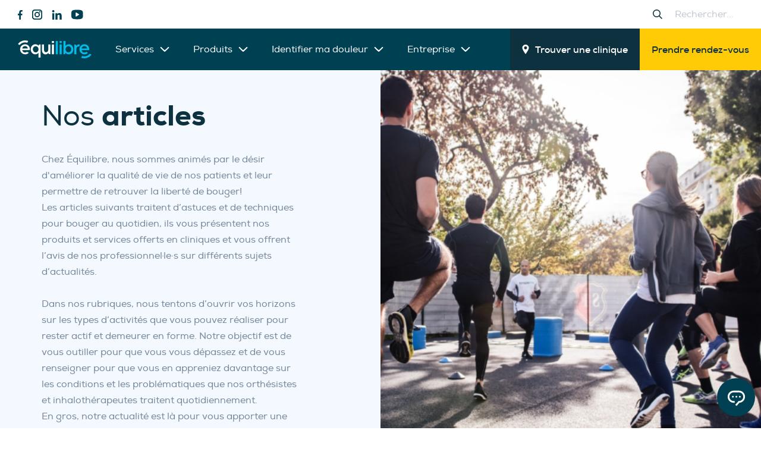

--- FILE ---
content_type: text/html; charset=UTF-8
request_url: https://equilibre.net/actualites
body_size: 23185
content:
<!DOCTYPE html>
<html lang="fr" prefix="og: http://ogp.me/ns# fb: http://ogp.me/ns/fb#">
<head><link
rel="dns-prefetch" href="https://equilibre.net/"><link
rel="preconnect" href="https://equilibre.net/" crossorigin> <script>window.dataLayer=window.dataLayer||[];function gtag(){dataLayer.push(arguments);}
gtag("consent","default",{ad_storage:"granted",ad_user_data:"granted",ad_personalization:"granted",analytics_storage:"granted",functionality_storage:"granted",personalization_storage:"granted",security_storage:"granted",wait_for_update:2000,});gtag("set","ads_data_redaction",true);gtag("set","url_passthrough",true);</script>  <script id="cookieyes" type="text/javascript" src="https://cdn-cookieyes.com/client_data/522127655ad465be7e8e4736/script.js"></script> <meta
charset="utf-8"><meta
http-equiv="X-UA-Compatible" content="IE=edge"><meta
name="viewport" content="width=device-width,minimum-scale=1"><meta
name="HandheldFriendly" content="true"><meta
name="MobileOptimized" content="320"><meta
name="referrer" content="always"><link
rel="apple-touch-icon" sizes="57x57" href="https://equilibre.net/img/site/apple-touch-icon-57x57.png"><link
rel="apple-touch-icon" sizes="60x60" href="https://equilibre.net/img/site/apple-touch-icon-60x60.png"><link
rel="apple-touch-icon" sizes="72x72" href="https://equilibre.net/img/site/apple-touch-icon-72x72.png"><link
rel="apple-touch-icon" sizes="76x76" href="https://equilibre.net/img/site/apple-touch-icon-76x76.png"><link
rel="apple-touch-icon" sizes="114x114" href="https://equilibre.net/img/site/apple-touch-icon-114x114.png"><link
rel="apple-touch-icon" sizes="120x120" href="https://equilibre.net/img/site/apple-touch-icon-120x120.png"><link
rel="apple-touch-icon" sizes="144x144" href="https://equilibre.net/img/site/apple-touch-icon-144x144.png"><link
rel="apple-touch-icon" sizes="152x152" href="https://equilibre.net/img/site/apple-touch-icon-152x152.png"><link
rel="apple-touch-icon" sizes="180x180" href="https://equilibre.net/img/site/apple-touch-icon-180x180.png"><meta
name="mobile-web-app-capable" content="yes"><meta
name="apple-mobile-web-app-status-bar-style" content="black-translucent"><meta
name="apple-mobile-web-app-title" content="devmode"><link
rel="icon" type="image/png" sizes="228x228" href="https://equilibre.net/img/site/coast-228x228.png"><meta
name="msapplication-TileColor" content="#FFFFFF"><meta
name="msapplication-TileImage" content="/img/site/mstile-144x144.png"><meta
name="msapplication-config" content="/img/site/browserconfig.xml"><link
rel="yandex-tableau-widget" href="https://equilibre.net/img/site/yandex-browser-manifest.json"><link
rel="icon" type="image/png" sizes="32x32" href="https://equilibre.net/img/site/favicon-32x32.png"><link
rel="icon" type="image/png" sizes="16x16" href="https://equilibre.net/img/site/favicon-16x16.png"><link
rel="shortcut icon" href="https://equilibre.net/img/site/favicon.ico"><link
rel="manifest" href="https://equilibre.net/webappmanifest.json"><meta
name="theme-color" content="#58595b"> <script>(function(w,d,s,l,i){w[l]=w[l]||[];w[l].push({'gtm.start':new Date().getTime(),event:'gtm.js'});var f=d.getElementsByTagName(s)[0],j=d.createElement(s),dl=l!='dataLayer'?'&l='+l:'';j.async=true;j.src='https://www.googletagmanager.com/gtm.js?id='+i+dl;f.parentNode.insertBefore(j,f);})(window,document,'script','dataLayer','GTM-5RGX9B8');</script> <script>loadjs=function(){var a=function(){},c={},u={},f={};function o(e,n){if(e){var t=f[e];if(u[e]=n,t)for(;t.length;)t[0](e,n),t.splice(0,1)}}function l(e,n){e.call&&(e={success:e}),n.length?(e.error||a)(n):(e.success||a)(e)}function h(t,r,s,i){var c,o,e=document,n=s.async,u=(s.numRetries||0)+1,f=s.before||a,l=t.replace(/^(css|img)!/,"");i=i||0,/(^css!|\.css$)/.test(t)?((o=e.createElement("link")).rel="stylesheet",o.href=l,(c="hideFocus"in o)&&o.relList&&(c=0,o.rel="preload",o.as="style")):/(^img!|\.(png|gif|jpg|svg)$)/.test(t)?(o=e.createElement("img")).src=l:((o=e.createElement("script")).src=t,o.async=void 0===n||n),!(o.onload=o.onerror=o.onbeforeload=function(e){var n=e.type[0];if(c)try{o.sheet.cssText.length||(n="e")}catch(e){18!=e.code&&(n="e")}if("e"==n){if((i+=1)<u)return h(t,r,s,i)}else if("preload"==o.rel&&"style"==o.as)return o.rel="stylesheet";r(t,n,e.defaultPrevented)})!==f(t,o)&&e.head.appendChild(o)}function t(e,n,t){var r,s;if(n&&n.trim&&(r=n),s=(r?t:n)||{},r){if(r in c)throw"LoadJS";c[r]=!0}function i(n,t){!function(e,r,n){var t,s,i=(e=e.push?e:[e]).length,c=i,o=[];for(t=function(e,n,t){if("e"==n&&o.push(e),"b"==n){if(!t)return;o.push(e)}--i||r(o)},s=0;s<c;s++)h(e[s],t,n)}(e,function(e){l(s,e),n&&l({success:n,error:t},e),o(r,e)},s)}if(s.returnPromise)return new Promise(i);i()}return t.ready=function(e,n){return function(e,t){e=e.push?e:[e];var n,r,s,i=[],c=e.length,o=c;for(n=function(e,n){n.length&&i.push(e),--o||t(i)};c--;)r=e[c],(s=u[r])?n(r,s):(f[r]=f[r]||[]).push(n)}(e,function(e){l(n,e)}),t},t.done=function(e){o(e,[])},t.reset=function(){c={},u={},f={}},t.isDefined=function(e){return e in c},t}();!function(e,t){"function"==typeof define&&define.amd?define(t):"object"==typeof exports?module.exports=t():e.Cookie=t()}(this,function(){"use strict";function e(t,n,o){return void 0===n?e.get(t):void(null===n?e.remove(t):e.set(t,n,o))}function t(e){return e.replace(/[.*+?^$|[\](){}\\-]/g,"\\$&")}function n(e){var t="";for(var n in e)if(e.hasOwnProperty(n)){if("expires"===n){var r=e[n];"object"!=typeof r&&(r+="number"==typeof r?"D":"",r=o(r)),e[n]=r.toUTCString()}if("secure"===n){if(!e[n])continue;t+=";"+n}t+=";"+n+"="+e[n]}return e.hasOwnProperty("path")||(t+=";path=/"),t}function o(e){var t=new Date,n=e.charAt(e.length-1),o=parseInt(e,10);switch(n){case"Y":t.setFullYear(t.getFullYear()+o);break;case"M":t.setMonth(t.getMonth()+o);break;case"D":t.setDate(t.getDate()+o);break;case"h":t.setHours(t.getHours()+o);break;case"m":t.setMinutes(t.getMinutes()+o);break;case"s":t.setSeconds(t.getSeconds()+o);break;default:t=new Date(e)}return t}return e.enabled=function(){var t,n="__test_key";return document.cookie=n+"=1",t=!!document.cookie,t&&e.remove(n),t},e.get=function(e,n){if("string"!=typeof e||!e)return null;e="(?:^|; )"+t(e)+"(?:=([^;]*?))?(?:;|$)";var o=new RegExp(e),r=o.exec(document.cookie);return null!==r?n?r[1]:decodeURIComponent(r[1]):null},e.getRaw=function(t){return e.get(t,!0)},e.set=function(e,t,o,r){o!==!0&&(r=o,o=!1),r=n(r?r:{});var u=e+"="+(o?t:encodeURIComponent(t))+r;document.cookie=u},e.setRaw=function(t,n,o){e.set(t,n,!0,o)},e.remove=function(t){e.set(t,"a",{expires:new Date})},e});function handleFirstTab(e){9===e.keyCode&&(document.documentElement.classList.add("user-is-tabbing"),window.removeEventListener("keydown",handleFirstTab),window.addEventListener("mousedown",handleMouseDownOnce))}function handleMouseDownOnce(){document.documentElement.classList.remove("user-is-tabbing"),window.removeEventListener("mousedown",handleMouseDownOnce),window.addEventListener("keydown",handleFirstTab)}window.addEventListener("keydown",handleFirstTab);</script>    
  <script>
    Cookie.set("critical-css", 54, {expires: "7D", secure: true});
  </script>
      <style>
    @font-face{font-family:Nexa;src:url(/fonts/nexaregular-webfont.woff2) format("woff2"),url(/fonts/nexaregular-webfont.woff) format("woff");font-weight:400;font-style:normal}@font-face{font-family:Nexa;src:url(/fonts/nexabold-webfont.woff2) format("woff2"),url(/fonts/nexabold-webfont.woff) format("woff");font-weight:700;font-style:normal}@font-face{font-family:Nexa;src:url(/fonts/nexaheavy-webfont.woff2) format("woff2"),url(/fonts/nexaheavy-webfont.woff) format("woff");font-weight:800;font-style:normal}html{line-height:1.15;-ms-text-size-adjust:100%;-webkit-text-size-adjust:100%}body{margin:0}header,section{display:block}main{display:block}a{background-color:transparent;-webkit-text-decoration-skip:objects}strong{font-weight:inherit}strong{font-weight:bolder}img{border-style:none}svg:not(:root){overflow:hidden}input,select{font-family:sans-serif;font-size:100%;line-height:1.15;margin:0}input{overflow:visible}select{text-transform:none}[type=search]{-webkit-appearance:textfield;outline-offset:-2px}[type=search]::-webkit-search-cancel-button,[type=search]::-webkit-search-decoration{-webkit-appearance:none}::-webkit-file-upload-button{-webkit-appearance:button;font:inherit}[data-aos^=fade][data-aos^=fade]{opacity:0}[data-aos^=fade][data-aos^=fade].aos-animate{opacity:1;transform:translateZ(0)}[data-aos=fade-up]{transform:translate3d(0,100px,0)}[data-aos=fade-left]{transform:translate3d(100px,0,0)}*{box-sizing:border-box}body,html{width:100%;height:100%;font-size:62.5%}html{image-rendering:-webkit-optimize-contrast;image-rendering:auto;-webkit-font-smoothing:antialiased;-moz-font-smoothing:antialiased;font-smoothing:antialiased;text-rendering:optimizeLegibility;font-smooth:always;box-sizing:border-box;-webkit-appearance:none;appearance:none;font-family:sans-serif}body{font-family:Helvetica,Arial,sans-serif;color:#0d313f}.fonts-loaded body{font-family:Nexa,"Helvetica Neue",Helvetica,Arial,sans-serif}.hero003 .hero003-container .hero003-heading,.menu .menu-wrapper .menu-container .menu-first-level .menu-links .menu-link,.menu .menu-wrapper .menu-container .menu-second-level .menu-sublinks .menu-sublinks-container .menu-sublink,.menu .menu-wrapper .menu-container .menu-third-level .menu-sublinks .menu-sublinks-container .menu-sublink{font-family:Helvetica,Arial,sans-serif}.fonts-loaded .hero003 .hero003-container .hero003-heading,.fonts-loaded .menu .menu-wrapper .menu-container .menu-first-level .menu-links .menu-link,.fonts-loaded .menu .menu-wrapper .menu-container .menu-second-level .menu-sublinks .menu-sublinks-container .menu-sublink,.fonts-loaded .menu .menu-wrapper .menu-container .menu-third-level .menu-sublinks .menu-sublinks-container .menu-sublink{font-family:Nexa,"Helvetica Neue",Helvetica,Arial,sans-serif}p{margin:0}a{color:inherit;text-decoration:none}::-webkit-input-placeholder{color:#c2c7d0}::-moz-placeholder{color:#c2c7d0}:-ms-input-placeholder{color:#c2c7d0}:-moz-placeholder{color:#c2c7d0}.site-container{width:100vw;overflow-x:hidden;display:-ms-flexbox;display:flex;-ms-flex-direction:column;flex-direction:column;min-height:100vh}.site-container .main{-ms-flex:1;flex:1;margin-top:107px}@media (max-width:1150px){.site-container .main{margin-top:75px}}.blog001 .blog001-container,.hero003 .hero003-container{width:100%;max-width:calc(1140px + (2 * 30px));padding:0 30px}@media (max-width:767px){.blog001 .blog001-container,.hero003 .hero003-container{max-width:calc(1140px + (2 * 16px));padding:0 16px}}.site-opener{position:fixed;top:0;right:0;bottom:0;left:0;z-index:99995}.site-opener .layer-dark1,.site-opener .layer-dark2,.site-opener .layer-light{position:absolute;top:0;right:0;bottom:0;left:0;background-color:#004053;will-change:transform;animation:opener-animation .2s forwards 3.25s}.site-opener .layer-light{background-color:#00bce7;animation:opener-animation .2s forwards 3.1s}.site-opener .layer-dark2{animation:opener-animation .2s forwards 2.8s}.site-opener .svg-animation{position:absolute;top:50%;left:50%;-ms-transform:translate(-50%,-50%);transform:translate(-50%,-50%)}@keyframes opener-animation{from{transform:translateY(0)}to{transform:translateY(100%)}}.blog001 .blog001-container .blog001-listing .blog-item .blog-image-container{overflow:hidden}.hero003 .hero003-container .hero003-heading,.menu .menu-wrapper .menu-container .menu-first-level .menu-links .menu-link{font-style:normal;font-weight:400;font-size:48px;line-height:120%;margin:0}.hero003 .hero003-container .hero003-heading strong{font-weight:800}@media (max-width:767px){.hero003 .hero003-container .hero003-heading,.menu .menu-wrapper .menu-container .menu-first-level .menu-links .menu-link{font-size:32px}}.menu .menu-wrapper .menu-container .menu-second-level .menu-sublinks .menu-sublinks-container .menu-sublink{font-style:normal;font-weight:400;font-size:32px;line-height:120%;margin:0}@media (max-width:767px){.menu .menu-wrapper .menu-container .menu-second-level .menu-sublinks .menu-sublinks-container .menu-sublink{font-size:24px}}.menu .menu-wrapper .menu-container .menu-third-level .menu-sublinks .menu-sublinks-container .menu-sublink{font-style:normal;font-weight:400;font-size:24px;line-height:120%;margin:0}.blog001 .blog001-container .blog001-listing .blog-item .blog-title,.menu .menu-wrapper .menu-container .menu-first-level .search-container>input{font-style:normal;font-weight:700;font-size:20px;line-height:27px;margin:0}body{font-style:normal;font-weight:400;font-size:16px;line-height:170%;margin:0}.blog001 .blog001-container .blog001-listing .blog-item .blog-category{font-style:normal;font-weight:400;font-size:14px;line-height:120%;letter-spacing:.1em;text-transform:uppercase;margin:0}.menu .menu-wrapper .appointment-button{position:relative;overflow:hidden;display:-ms-flexbox;display:flex;-ms-flex-align:center;align-items:center;-ms-flex-pack:center;justify-content:center;font-style:normal;font-weight:800;font-size:16px;line-height:170%;text-align:center;padding:10px 30px;color:#004053;background-color:#fff;border-radius:50px;background-image:url([data-uri]);background-position:center center;background-repeat:no-repeat;background-size:0}@media (max-width:520px){.menu .menu-wrapper .appointment-button{width:100%;padding:10px 14px}}.menu .menu-wrapper .appointment-button{padding:6px 20px}.content-pagination .mobile-pagination .pagination-side a{position:relative;display:-ms-flexbox;display:flex;-ms-flex-align:center;align-items:center;color:#00bce7;font-weight:800}.content-pagination .mobile-pagination .pagination-side a:after{content:'';display:-ms-flexbox;display:flex;margin-left:8px;width:16px;height:16px;background-image:url([data-uri]);background-position:center left 0;background-repeat:no-repeat;background-size:100% auto}input,select{font-family:Nexa,"Helvetica Neue",Helvetica,Arial,sans-serif}.form-select{width:100%;border-radius:15px;padding:20px 45px 20px 24px;font-weight:700;border:none;-webkit-appearance:none;appearance:none;outline:0;background-color:#f4f8ff;background-image:url([data-uri]);background-size:7px 7px;background-repeat:no-repeat;background-position:center right 24px}.header{position:fixed;top:0;left:0;right:0;z-index:10}.header .light-bar{width:100%;display:-ms-flexbox;display:flex;-ms-flex-align:center;align-items:center;-ms-flex-pack:justify;justify-content:space-between;background-color:#fff;padding:10px 30px}@media (max-width:1150px){.header .light-bar{display:none}}.header .light-bar .social-links{display:-ms-flexbox;display:flex;-ms-flex-align:center;align-items:center}.header .light-bar .social-links .nav-link{display:-ms-flexbox;display:flex;margin-right:16px}.header .light-bar .social-links .nav-link:last-child{margin-right:0}.header .light-bar .social-links .nav-link>svg{height:17px}.header .light-bar .search-container{display:-ms-flexbox;display:flex;-ms-flex-align:center;align-items:center}.header .light-bar .search-container>svg{height:16px}.header .light-bar .search-container>input{width:0;-webkit-appearance:none;appearance:none;outline:0;border:none}.header .main-bar{width:100%;display:-ms-flexbox;display:flex;-ms-flex-align:stretch;align-items:stretch;-ms-flex-pack:justify;justify-content:space-between;background-color:#004053}.header .main-bar .left-section{display:-ms-flexbox;display:flex;-ms-flex-align:center;align-items:center;padding:20px 30px}@media (max-width:1150px){.header .main-bar .left-section{width:100%;-ms-flex-pack:justify;justify-content:space-between;padding:20px 16px}}.header .main-bar .left-section .burger-menu{display:none}.header .main-bar .left-section .burger-menu>svg{height:16px}@media (max-width:1150px){.header .main-bar .left-section .burger-menu{display:block}}.header .main-bar .left-section .appointment-icon{display:none}.header .main-bar .left-section .appointment-icon>svg{height:26px}@media (max-width:1150px){.header .main-bar .left-section .appointment-icon{display:block}}.header .main-bar .left-section .logo{display:-ms-flexbox;display:flex;margin-right:40px}@media (max-width:1250px){.header .main-bar .left-section .logo{margin-right:20px}}.header .main-bar .left-section .logo>svg{height:30px}@media (max-width:1150px){.header .main-bar .left-section .logo>svg{height:26px}}.header .main-bar .left-section .main-nav{display:-ms-flexbox;display:flex;-ms-flex-align:center;align-items:center}@media (max-width:1150px){.header .main-bar .left-section .main-nav{display:none}}.header .main-bar .left-section .main-nav .nav-link{display:-ms-flexbox;display:flex;-ms-flex-align:center;align-items:center;color:#fff;margin-right:40px}@media (max-width:1250px){.header .main-bar .left-section .main-nav .nav-link{margin-right:20px}}.header .main-bar .left-section .main-nav .nav-link:last-child{margin-right:0}.header .main-bar .left-section .main-nav .nav-link.has-children:after{display:inline-block;content:'';margin-left:10px;width:16px;height:16px;background-image:url([data-uri]);background-position:center center;background-size:contain;background-repeat:no-repeat}.header .main-bar .right-section{display:-ms-flexbox;display:flex;-ms-flex-align:stretch;align-items:stretch}@media (max-width:1150px){.header .main-bar .right-section{display:none}}.header .main-bar .right-section .dark-button{display:-ms-flexbox;display:flex;-ms-flex-align:center;align-items:center;font-weight:700;color:#fff;padding:20px;background-color:#0d313f;background-image:url([data-uri]);background-position:center center;background-repeat:no-repeat;background-size:0}.header .main-bar .right-section .dark-button>svg{height:16px;margin-right:10px}.header .main-bar .right-section .light-button{display:-ms-flexbox;display:flex;-ms-flex-align:center;align-items:center;font-weight:700;color:#0d313f;padding:20px;background-color:#ffcb07;background-image:url([data-uri]);background-position:center center;background-repeat:no-repeat;background-size:0}.menu{position:fixed;top:0;bottom:0;left:-100vw;width:100vw;background-color:#fff;z-index:20}.menu .menu-wrapper{width:100%;height:100%;display:-ms-flexbox;display:flex;-ms-flex-align:stretch;align-items:stretch;background-color:#004053}@media (max-width:900px){.menu .menu-wrapper{padding:120px 24px 120px}}.menu .menu-wrapper .menu-container{position:relative;min-width:50%;height:100vh;display:-ms-flexbox;display:flex;padding:0 40px 0 150px}@media (max-width:1100px){.menu .menu-wrapper .menu-container{padding:0 40px 0}}@media (max-width:900px){.menu .menu-wrapper .menu-container{padding:0;width:100vw;height:100%;overflow-y:scroll;-webkit-overflow-scrolling:touch}.menu .menu-wrapper .menu-container::-webkit-scrollbar{display:none}}.menu .menu-wrapper .menu-container .menu-first-level{height:100vh;overflow-y:scroll;-webkit-overflow-scrolling:touch;padding:90px 0;-ms-overflow-style:none;scrollbar-width:none}@media (max-width:900px){.menu .menu-wrapper .menu-container .menu-first-level{height:auto;width:100%;padding:0;overflow-y:auto}}.menu .menu-wrapper .menu-container .menu-first-level::-webkit-scrollbar{display:none}.menu .menu-wrapper .menu-container .menu-first-level .search-container{width:100%;max-width:320px;margin-bottom:50px;display:none}@media (max-width:520px){.menu .menu-wrapper .menu-container .menu-first-level .search-container{max-width:100%}}.menu .menu-wrapper .menu-container .menu-first-level .search-container>input{width:100%;padding:0 50px 8px 0;-webkit-appearance:none;appearance:none;outline:0;border:0;border-bottom:2px solid #fff;background-color:transparent;background-image:url([data-uri]);background-repeat:no-repeat;background-size:auto 16px;background-position:right 16px top 4px;color:#fff}.menu .menu-wrapper .menu-container .menu-first-level .search-container>input:-ms-input-placeholder{color:rgba(255,255,255,.4)}@media (max-width:900px){.menu .menu-wrapper .menu-container .menu-first-level .search-container{display:block}}.menu .menu-wrapper .menu-container .menu-first-level .mobile-links{width:100%;display:none;-ms-flex-direction:column;flex-direction:column;-ms-flex-align:start;align-items:flex-start;margin-top:56px}@media (max-width:900px){.menu .menu-wrapper .menu-container .menu-first-level .mobile-links{display:-ms-flexbox;display:flex}}.menu .menu-wrapper .menu-container .menu-first-level .mobile-links .mobile-link{font-weight:700;color:#fff;margin-bottom:16px}.menu .menu-wrapper .menu-container .menu-first-level .mobile-links .mobile-link:last-child{margin-bottom:0}.menu .menu-wrapper .menu-container .menu-first-level .menu-links{width:100%;max-width:290px;display:-ms-flexbox;display:flex;-ms-flex-direction:column;flex-direction:column;-ms-flex-align:start;align-items:flex-start}@media (max-width:900px){.menu .menu-wrapper .menu-container .menu-first-level .menu-links{max-width:100%}}.menu .menu-wrapper .menu-container .menu-first-level .menu-links .menu-link{position:relative;font-weight:800;color:#fff;padding-bottom:60px;opacity:0;-ms-transform:translateX(10vw);transform:translateX(10vw)}@media (max-width:900px){.menu .menu-wrapper .menu-container .menu-first-level .menu-links .menu-link{font-style:normal;font-weight:700;font-size:20px;line-height:27px;padding-bottom:24px}}.menu .menu-wrapper .menu-container .menu-first-level .menu-links .menu-link:last-child{padding-bottom:0}.menu .menu-wrapper .menu-container .menu-first-level .menu-links .menu-link:before{content:'';position:absolute;top:calc(50% - 40px);-ms-transform:translateX(-50px);transform:translateX(-50px);z-index:2;left:0;width:16px;height:16px;border-radius:16px;background-color:#fff;opacity:0}@media (max-width:900px){.menu .menu-wrapper .menu-container .menu-first-level .menu-links .menu-link.has-children:after{display:inline-block;content:'';margin-left:10px;width:14px;height:14px;background-image:url([data-uri]);background-position:center center;background-size:contain;background-repeat:no-repeat}}.menu .menu-wrapper .menu-container .menu-second-level{position:relative;height:100vh;-ms-transform:translateX(-50%);transform:translateX(-50%);opacity:0;width:20px}@media (max-width:900px){.menu .menu-wrapper .menu-container .menu-second-level{position:absolute;top:0;right:0;bottom:0;left:0;overflow-y:scroll;width:100%;height:100%;background-color:#004053;-ms-transform:translateX(100%);transform:translateX(100%)}}.menu .menu-wrapper .menu-container .menu-second-level .back-link{display:none;-ms-flex-align:center;align-items:center;-ms-flex-pack:center;justify-content:center;width:32px;height:32px;margin-bottom:40px}.menu .menu-wrapper .menu-container .menu-second-level .back-link>svg{width:22px}@media (max-width:900px){.menu .menu-wrapper .menu-container .menu-second-level .back-link{display:-ms-flexbox;display:flex}}.menu .menu-wrapper .menu-container .menu-second-level .menu-sublinks{position:absolute;top:0;right:0;left:0;bottom:0;z-index:-1;padding:105px 0 90px 30px;overflow-y:scroll;-webkit-overflow-scrolling:touch;-ms-overflow-style:none;scrollbar-width:none}@media (max-width:900px){.menu .menu-wrapper .menu-container .menu-second-level .menu-sublinks{padding:0;position:relative;top:initial;right:initial;bottom:initial;left:initial;z-index:initial;overflow-y:auto;display:none}}.menu .menu-wrapper .menu-container .menu-second-level .menu-sublinks::-webkit-scrollbar{display:none}.menu .menu-wrapper .menu-container .menu-second-level .menu-sublinks .menu-sublinks-container{width:100%;display:-ms-flexbox;display:flex;-ms-flex-direction:column;flex-direction:column;-ms-flex-align:start;align-items:flex-start}.menu .menu-wrapper .menu-container .menu-second-level .menu-sublinks .menu-sublinks-container .menu-sublink{color:#fff;padding-bottom:45px;opacity:0;-ms-transform:translateX(10vw);transform:translateX(10vw)}@media (max-width:900px){.menu .menu-wrapper .menu-container .menu-second-level .menu-sublinks .menu-sublinks-container .menu-sublink{font-style:normal;font-weight:700;font-size:20px;line-height:27px;padding-bottom:24px}}.menu .menu-wrapper .menu-container .menu-second-level .menu-sublinks .menu-sublinks-container .menu-sublink:last-child{padding-bottom:0}.menu .menu-wrapper .menu-container .menu-third-level{position:relative;height:100vh;-ms-transform:translateX(-50%);transform:translateX(-50%);opacity:0;width:20px}@media (max-width:900px){.menu .menu-wrapper .menu-container .menu-third-level{position:absolute;top:0;right:0;bottom:0;left:0;overflow-y:scroll;width:100%;height:100%;background-color:#004053;-ms-transform:translateX(100%);transform:translateX(100%)}}.menu .menu-wrapper .menu-container .menu-third-level .back-link{display:none;-ms-flex-align:center;align-items:center;-ms-flex-pack:center;justify-content:center;width:32px;height:32px;margin-bottom:40px}.menu .menu-wrapper .menu-container .menu-third-level .back-link>svg{width:22px}@media (max-width:900px){.menu .menu-wrapper .menu-container .menu-third-level .back-link{display:-ms-flexbox;display:flex}}.menu .menu-wrapper .menu-container .menu-third-level .menu-sublinks{position:absolute;top:0;right:0;left:0;bottom:0;padding:105px 0 90px 30px;overflow-y:scroll;-webkit-overflow-scrolling:touch}@media (max-width:900px){.menu .menu-wrapper .menu-container .menu-third-level .menu-sublinks{padding:0;position:relative;top:initial;right:initial;bottom:initial;left:initial;z-index:initial;overflow-y:auto;display:none}}.menu .menu-wrapper .menu-container .menu-third-level .menu-sublinks .menu-sublinks-container{width:100%;display:-ms-flexbox;display:flex;-ms-flex-direction:column;flex-direction:column;-ms-flex-align:start;align-items:flex-start}.menu .menu-wrapper .menu-container .menu-third-level .menu-sublinks .menu-sublinks-container .menu-sublink{color:#fff;padding-bottom:55px;opacity:0;-ms-transform:translateX(10vw);transform:translateX(10vw)}@media (max-width:900px){.menu .menu-wrapper .menu-container .menu-third-level .menu-sublinks .menu-sublinks-container .menu-sublink{font-style:normal;font-weight:700;font-size:20px;line-height:27px;padding-bottom:24px}}.menu .menu-wrapper .menu-container .menu-third-level .menu-sublinks .menu-sublinks-container .menu-sublink:last-child{padding-bottom:0}.menu .menu-wrapper .image-container{-ms-flex-positive:1;flex-grow:1;position:relative}@media (max-width:900px){.menu .menu-wrapper .image-container{display:none}}.menu .menu-wrapper .image-container .image-container-mask{position:absolute;top:0;left:0;bottom:0;width:0;z-index:21;-ms-transform:translate(-20vw);transform:translate(-20vw);opacity:0}.menu .menu-wrapper .image-container .image-container-mask .menu-image-item{position:absolute;top:0;left:0;right:0;bottom:0;width:0;overflow:hidden}.menu .menu-wrapper .image-container .image-container-mask .menu-image-item.is-active{width:100%}.menu .menu-wrapper .image-container .image-container-mask .menu-image-item .menu-image{position:absolute;top:0;height:100%;object-fit:cover;object-position:50% 0;left:0;width:100%;min-width:50vw}.menu .menu-wrapper .appointment-button{position:absolute;top:24px;right:30px;z-index:30;opacity:0}@media (max-width:900px){.menu .menu-wrapper .appointment-button{top:initial;right:initial;left:24px;bottom:32px}}@media (max-width:520px){.menu .menu-wrapper .appointment-button{width:calc(100% - 48px)}}.menu .menu-wrapper .close-menu{position:absolute;top:24px;left:24px;width:44px;height:44px;border-radius:44px;background-color:#fff}@media (max-width:900px){.menu .menu-wrapper .close-menu{left:initial;right:24px}}.menu .menu-wrapper .close-menu>svg{position:absolute;top:50%;left:50%;-ms-transform:translate(-50%,-50%);transform:translate(-50%,-50%);height:17px}.cookie-confirmation{display:none;width:100%;border-radius:6px;box-shadow:0 4px 6px rgba(50,50,93,.11),0 1px 3px rgba(0,0,0,.08);font-family:Nexa,"Helvetica Neue",Helvetica,Arial,sans-serif;transform:translate3d(-50%,0,0);background:rgba(249,250,250,.95);border:0;line-height:18px;padding:20px;position:fixed;text-align:left;text-shadow:none;top:auto;z-index:100000000;bottom:15px;left:50%;max-width:580px}@media (max-width:767px){.cookie-confirmation{bottom:0;left:0;-ms-transform:none;transform:none;max-width:100%;border-radius:0}}.cookie-confirmation.is-active{display:block}.cookie-confirmation .cookie-confirmation-inner{display:-ms-flexbox;display:flex;-ms-flex-align:center;align-items:center;-ms-flex-pack:justify;justify-content:space-between;-webkit-font-smoothing:antialiased}.cookie-confirmation .cookie-confirmation-text{font-size:14.5px;line-height:21px;color:#33475b;text-align:left;font-weight:500;margin:0;padding-right:20px}.cookie-confirmation .cookie-confirmation-text a{color:#00bce7}.cookie-confirmation .confirmation-button{margin:0;font-size:14.5px;color:#fff;font-weight:500;background:#00bce7;border:0;border-radius:4px;padding:7px 16px}.content-pagination .mobile-pagination{display:none;width:100%;-ms-flex-align:center;align-items:center;-ms-flex-pack:justify;justify-content:space-between}@media (max-width:767px){.content-pagination .mobile-pagination{display:-ms-flexbox;display:flex}}.hero003{position:relative;width:100%;display:-ms-flexbox;display:flex;-ms-flex-pack:center;justify-content:center;-ms-flex-align:center;align-items:center;min-height:600px;background-color:#f4f8ff}@media (max-width:1150px){.hero003{min-height:450px}}.hero003 .hero003-container{display:-ms-flexbox;display:flex;-ms-flex-direction:column;flex-direction:column;-ms-flex-align:start;align-items:flex-start;padding-top:60px;padding-bottom:60px}@media (max-width:1023px){.hero003 .hero003-container{-ms-flex-align:center;align-items:center}}.hero003 .hero003-container .hero003-heading{width:calc(50% - 140px);margin-bottom:30px}@media (max-width:1150px){.hero003 .hero003-container .hero003-heading{width:calc(50% - 40px)}}@media (max-width:1023px){.hero003 .hero003-container .hero003-heading{width:100%;text-align:center}}.hero003 .hero003-container .hero003-heading strong{font-weight:800}.hero003 .hero003-container .hero003-text{width:calc(50% - 140px);color:#73879a}@media (max-width:1150px){.hero003 .hero003-container .hero003-text{width:calc(50% - 40px)}}@media (max-width:1023px){.hero003 .hero003-container .hero003-text{width:100%;text-align:center}}.hero003 .image-side{position:absolute;top:0;right:0;bottom:0;width:50%;overflow:hidden}@media (max-width:1023px){.hero003 .image-side{display:none}}.hero003 .image-side .image-side-content{position:absolute;content:'';top:0;right:0;bottom:0;left:0;background-position:center center;background-size:cover}.blog001{width:100%;display:-ms-flexbox;display:flex;-ms-flex-pack:center;justify-content:center;padding:150px 0}@media (max-width:1023px){.blog001{padding:80px 0}}.blog001 .blog001-container{display:-ms-flexbox;display:flex;-ms-flex-direction:column;flex-direction:column;-ms-flex-align:center;align-items:center}.blog001 .blog001-container .blog001-filters{width:100%;display:-ms-flexbox;display:flex}.blog001 .blog001-container .blog001-filters .blog001-filters-container{position:relative;width:100%;display:-ms-flexbox;display:flex;-ms-flex-align:center;align-items:center;-ms-flex-pack:space-bwtween;justify-content:space-bwtween;background:#f4f8ff;border-radius:50px;margin-bottom:100px}@media (max-width:1023px){.blog001 .blog001-container .blog001-filters .blog001-filters-container{display:none}}.blog001 .blog001-container .blog001-filters .blog001-filters-container .blog001-filter{position:relative;-ms-flex:1;flex:1;color:#73879a;font-weight:800;text-align:center;padding:10px;border-radius:50px}.blog001 .blog001-container .blog001-filters .blog001-filters-container .blog001-filter.is-active{color:#fff;background-color:#004053}.blog001 .blog001-container .blog001-filters .blog001-filter-form{display:none;-ms-flex-direction:column;flex-direction:column;width:100%;margin-bottom:100px}@media (max-width:1023px){.blog001 .blog001-container .blog001-filters .blog001-filter-form{display:-ms-flexbox;display:flex}}@media (max-width:767px){.blog001 .blog001-container .blog001-filters .blog001-filter-form{margin-bottom:24px}}.blog001 .blog001-container .blog001-filters .blog001-filter-form .blog001-filter-label{font-weight:800;color:#73879a;margin-bottom:8px}.blog001 .blog001-container .blog001-listing{width:100%;display:-ms-flexbox;display:flex;-ms-flex-wrap:wrap;flex-wrap:wrap;margin-bottom:70px}@media (max-width:767px){.blog001 .blog001-container .blog001-listing{margin-bottom:0}}.blog001 .blog001-container .blog001-listing .blog-item{width:calc((100% - 60px)/ 3);margin-right:30px;margin-bottom:30px;display:-ms-flexbox;display:flex;-ms-flex-direction:column;flex-direction:column}.blog001 .blog001-container .blog001-listing .blog-item:nth-child(3n+3){margin-right:0}@media (max-width:1023px){.blog001 .blog001-container .blog001-listing .blog-item{width:calc(50% - 15px)}.blog001 .blog001-container .blog001-listing .blog-item:nth-child(3n+3){margin-right:30px}.blog001 .blog001-container .blog001-listing .blog-item:nth-child(2n+2){margin-right:0}}@media (max-width:767px){.blog001 .blog001-container .blog001-listing .blog-item{width:100%;margin-right:0;margin-bottom:60px}.blog001 .blog001-container .blog001-listing .blog-item:nth-child(3n+3){margin-right:0}}.blog001 .blog001-container .blog001-listing .blog-item .blog-image-container{border-radius:30px;margin-bottom:35px}.blog001 .blog001-container .blog001-listing .blog-item .blog-image-container .blog-image{width:100%;height:100%}.blog001 .blog001-container .blog001-listing .blog-item .blog-category{color:#73879a;margin-bottom:10px}.blog001 .blog001-container .blog001-listing .blog-item .blog-title{margin-bottom:10px}.blog001 .blog001-container .blog001-listing .blog-item .blog-short{color:#73879a}
  </style>
  <link rel="preload" href="https://equilibre.net/css/site.combined.min.54.css" as="style" onload="this.rel='stylesheet'">
  <noscript>
    <link rel="stylesheet" href="https://equilibre.net/css/site.combined.min.54.css">
  </noscript>
  <script>
    !function(e){"use strict";var n=function(n,t,o){function i(e){return a.body?e():void setTimeout(function(){i(e)})}function r(){l.addEventListener&&l.removeEventListener("load",r),l.media=o||"all"}var d,a=e.document,l=a.createElement("link");if(t)d=t;else{var s=(a.body||a.getElementsByTagName("head")[0]).childNodes;d=s[s.length-1]}var f=a.styleSheets;l.rel="stylesheet",l.href=n,l.media="only x",i(function(){d.parentNode.insertBefore(l,t?d:d.nextSibling)});var u=function(e){for(var n=l.href,t=f.length;t--;)if(f[t].href===n)return e();setTimeout(function(){u(e)})};return l.addEventListener&&l.addEventListener("load",r),l.onloadcssdefined=u,u(r),l};"undefined"!=typeof exports?exports.loadCSS=n:e.loadCSS=n}("undefined"!=typeof global?global:this);
    !function(t){if(t.loadCSS){var e=loadCSS.relpreload={};if(e.support=function(){try{return t.document.createElement("link").relList.supports("preload")}catch(e){return!1}},e.poly=function(){for(var e=t.document.getElementsByTagName("link"),r=0;r<e.length;r++){var n=e[r];"preload"===n.rel&&"style"===n.getAttribute("as")&&(t.loadCSS(n.href,n,n.getAttribute("media")),n.rel=null)}},!e.support()){e.poly();var r=t.setInterval(e.poly,300);t.addEventListener&&t.addEventListener("load",function(){e.poly(),t.clearInterval(r)}),t.attachEvent&&t.attachEvent("onload",function(){t.clearInterval(r)})}}}(this);
  </script>
  
  <script>var testImg=document.createElement("img");if(!("srcset"in testImg)||!("sizes"in testImg)){document.createElement("picture");var s=document.createElement("script");s.setAttribute("src","https://equilibre.net/js/picturefill.min.54.js");if("async"in s)
s.setAttribute("async",true);document.head.appendChild(s);}</script> <style>@font-face{font-family:'Nexa';src:url('https://equilibre.net/fonts/nexaregular-webfont.woff2') format('woff2'),url('https://equilibre.net/fonts/nexaregular-webfont.woff') format('woff');font-weight:400;font-style:normal}@font-face{font-family:'Nexa';src:url('https://equilibre.net/fonts/nexabold-webfont.woff2') format('woff2'),url('https://equilibre.net/fonts/nexabold-webfont.woff') format('woff');font-weight:700;font-style:normal}@font-face{font-family:'Nexa';src:url('https://equilibre.net/fonts/nexaheavy-webfont.woff2') format('woff2'),url('https://equilibre.net/fonts/nexaheavy-webfont.woff') format('woff');font-weight:800;font-style:normal}[class^=icon-]:before,[class*=" icon-"]:before{font-family:"fontello";font-style:normal;font-weight:400;speak:none;display:inline-block;text-decoration:inherit;width:1em;margin-right:.2em;text-align:center;font-variant:normal;text-transform:none;line-height:1em;margin-left:.2em;-webkit-font-smoothing:antialiased;-moz-osx-font-smoothing:grayscale}
/*! Generated by Font Squirrel (https://www.fontsquirrel.com) on June 1, 2018 */</style>  
  <script>
    !function(){"use strict";function t(t){l.push(t),1==l.length&&f()}function e(){for(;l.length;)l[0](),l.shift()}function n(t){this.a=u,this.b=void 0,this.f=[];var e=this;try{t(function(t){r(e,t)},function(t){a(e,t)})}catch(n){a(e,n)}}function o(t){return new n(function(e,n){n(t)})}function i(t){return new n(function(e){e(t)})}function r(t,e){if(t.a==u){if(e==t)throw new TypeError;var n=!1;try{var o=e&&e.then;if(null!=e&&"object"==typeof e&&"function"==typeof o)return void o.call(e,function(e){n||r(t,e),n=!0},function(e){n||a(t,e),n=!0})}catch(i){return void(n||a(t,i))}t.a=0,t.b=e,s(t)}}function a(t,e){if(t.a==u){if(e==t)throw new TypeError;t.a=1,t.b=e,s(t)}}function s(e){t(function(){if(e.a!=u)for(;e.f.length;){var t=e.f.shift(),n=t[0],o=t[1],i=t[2],t=t[3];try{0==e.a?i("function"==typeof n?n.call(void 0,e.b):e.b):1==e.a&&("function"==typeof o?i(o.call(void 0,e.b)):t(e.b))}catch(r){t(r)}}})}function c(t){return new n(function(e,n){function o(n){return function(o){a[n]=o,r+=1,r==t.length&&e(a)}}var r=0,a=[];0==t.length&&e(a);for(var s=0;s<t.length;s+=1)i(t[s]).c(o(s),n)})}function d(t){return new n(function(e,n){for(var o=0;o<t.length;o+=1)i(t[o]).c(e,n)})}var f,l=[];f=function(){setTimeout(e)};var u=2;n.prototype.g=function(t){return this.c(void 0,t)},n.prototype.c=function(t,e){var o=this;return new n(function(n,i){o.f.push([t,e,n,i]),s(o)})},window.Promise||(window.Promise=n,window.Promise.resolve=i,window.Promise.reject=o,window.Promise.race=d,window.Promise.all=c,window.Promise.prototype.then=n.prototype.c,window.Promise.prototype["catch"]=n.prototype.g)}(),function(){function t(t,e){document.addEventListener?t.addEventListener("scroll",e,!1):t.attachEvent("scroll",e)}function e(t){document.body?t():document.addEventListener?document.addEventListener("DOMContentLoaded",function e(){document.removeEventListener("DOMContentLoaded",e),t()}):document.attachEvent("onreadystatechange",function n(){"interactive"!=document.readyState&&"complete"!=document.readyState||(document.detachEvent("onreadystatechange",n),t())})}function n(t){this.a=document.createElement("div"),this.a.setAttribute("aria-hidden","true"),this.a.appendChild(document.createTextNode(t)),this.b=document.createElement("span"),this.c=document.createElement("span"),this.h=document.createElement("span"),this.f=document.createElement("span"),this.g=-1,this.b.style.cssText="max-width:none;display:inline-block;position:absolute;height:100%;width:100%;overflow:scroll;font-size:16px;",this.c.style.cssText="max-width:none;display:inline-block;position:absolute;height:100%;width:100%;overflow:scroll;font-size:16px;",this.f.style.cssText="max-width:none;display:inline-block;position:absolute;height:100%;width:100%;overflow:scroll;font-size:16px;",this.h.style.cssText="display:inline-block;width:200%;height:200%;font-size:16px;max-width:none;",this.b.appendChild(this.h),this.c.appendChild(this.f),this.a.appendChild(this.b),this.a.appendChild(this.c)}function o(t,e){t.a.style.cssText="max-width:none;min-width:20px;min-height:20px;display:inline-block;overflow:hidden;position:absolute;width:auto;margin:0;padding:0;top:-999px;white-space:nowrap;font-synthesis:none;font:"+e+";"}function i(t){var e=t.a.offsetWidth,n=e+100;return t.f.style.width=n+"px",t.c.scrollLeft=n,t.b.scrollLeft=t.b.scrollWidth+100,t.g!==e&&(t.g=e,!0)}function r(e,n){function o(){var t=r;i(t)&&t.a.parentNode&&n(t.g)}var r=e;t(e.b,o),t(e.c,o),i(e)}function a(t,e){var n=e||{};this.family=t,this.style=n.style||"normal",this.weight=n.weight||"normal",this.stretch=n.stretch||"normal"}function s(){if(null===u)if(c()&&/Apple/.test(window.navigator.vendor)){var t=/AppleWebKit\/([0-9]+)(?:\.([0-9]+))(?:\.([0-9]+))/.exec(window.navigator.userAgent);u=!!t&&603>parseInt(t[1],10)}else u=!1;return u}function c(){return null===p&&(p=!!document.fonts),p}function d(){if(null===h){var t=document.createElement("div");try{t.style.font="condensed 100px sans-serif"}catch(e){}h=""!==t.style.font}return h}function f(t,e){return[t.style,t.weight,d()?t.stretch:"","100px",e].join(" ")}var l=null,u=null,h=null,p=null;a.prototype.load=function(t,i){var a=this,d=t||"BESbswy",u=0,h=i||3e3,p=(new Date).getTime();return new Promise(function(t,i){if(c()&&!s()){var m=new Promise(function(t,e){function n(){(new Date).getTime()-p>=h?e(Error(""+h+"ms timeout exceeded")):document.fonts.load(f(a,'"'+a.family+'"'),d).then(function(e){1<=e.length?t():setTimeout(n,25)},e)}n()}),w=new Promise(function(t,e){u=setTimeout(function(){e(Error(""+h+"ms timeout exceeded"))},h)});Promise.race([w,m]).then(function(){clearTimeout(u),t(a)},i)}else e(function(){function e(){var e;(e=-1!=v&&-1!=y||-1!=v&&-1!=g||-1!=y&&-1!=g)&&((e=v!=y&&v!=g&&y!=g)||(null===l&&(e=/AppleWebKit\/([0-9]+)(?:\.([0-9]+))/.exec(window.navigator.userAgent),l=!!e&&(536>parseInt(e[1],10)||536===parseInt(e[1],10)&&11>=parseInt(e[2],10))),e=l&&(v==b&&y==b&&g==b||v==x&&y==x&&g==x||v==E&&y==E&&g==E)),e=!e),e&&(T.parentNode&&T.parentNode.removeChild(T),clearTimeout(u),t(a))}function s(){if((new Date).getTime()-p>=h)T.parentNode&&T.parentNode.removeChild(T),i(Error(""+h+"ms timeout exceeded"));else{var t=document.hidden;!0!==t&&void 0!==t||(v=c.a.offsetWidth,y=m.a.offsetWidth,g=w.a.offsetWidth,e()),u=setTimeout(s,50)}}var c=new n(d),m=new n(d),w=new n(d),v=-1,y=-1,g=-1,b=-1,x=-1,E=-1,T=document.createElement("div");T.dir="ltr",o(c,f(a,"sans-serif")),o(m,f(a,"serif")),o(w,f(a,"monospace")),T.appendChild(c.a),T.appendChild(m.a),T.appendChild(w.a),document.body.appendChild(T),b=c.a.offsetWidth,x=m.a.offsetWidth,E=w.a.offsetWidth,s(),r(c,function(t){v=t,e()}),o(c,f(a,'"'+a.family+'",sans-serif')),r(m,function(t){y=t,e()}),o(m,f(a,'"'+a.family+'",serif')),r(w,function(t){g=t,e()}),o(w,f(a,'"'+a.family+'",monospace'))})})},"object"==typeof module?module.exports=a:(window.FontFaceObserver=a,window.FontFaceObserver.prototype.load=a.prototype.load)}();
    if(document.documentElement.className.indexOf("fonts-loaded")<0){var Nexa=new FontFaceObserver("Nexa",{});Promise.all([Nexa.load()]).then(function(){document.documentElement.className+=" fonts-loaded",Cookie.set("fonts-loaded",1,{expires:"7D",secure:!0})})}
  </script>
  <script>var staticAssetsVersion="54";var assetsBaseUrl="https://equilibre.net/";var retina=window.devicePixelRatio>1;</script> <title>Équilibre | Actualités - Conseils santé et bien-être, astuces pour…</title><meta name="generator" content="SEOmatic">
<meta name="keywords" content="Actualités">
<meta name="description" content="Nous sommes animés par le désir d&#039;améliorer la qualité de vie de nos patients. Nos experts vous donnent toutes leurs astuces santé et bien-être">
<meta name="referrer" content="no-referrer-when-downgrade">
<meta name="robots" content="all">
<meta content="equilibre.net" property="fb:profile_id">
<meta content="fr" property="og:locale">
<meta content="Équilibre" property="og:site_name">
<meta content="website" property="og:type">
<meta content="https://equilibre.net/actualites" property="og:url">
<meta content="Équilibre | Actualités - Conseils santé et bien-être, astuces pour…" property="og:title">
<meta content="Nous sommes animés par le désir d&#039;améliorer la qualité de vie de nos patients. Nos experts vous donnent toutes leurs astuces santé et bien-être" property="og:description">
<meta content="https://d1dis18ub1l0vl.cloudfront.net/common/_1200x630_crop_center-center_82_none/Equilibre-carrieres-2.jpg?mtime=1637013084" property="og:image">
<meta content="1200" property="og:image:width">
<meta content="630" property="og:image:height">
<meta content="Actualités" property="og:image:alt">
<meta content="https://www.youtube.com/channel/UCOt4_ifD4mn2WYjBy3RR4_w" property="og:see_also">
<meta content="https://www.linkedin.com/showcase/%C3%A9quilibre---orth%C3%A8ses-et-biom%C3%A9canique/about/" property="og:see_also">
<meta content="https://www.facebook.com/equilibre.net" property="og:see_also">
<meta name="twitter:card" content="summary_large_image">
<meta name="twitter:creator" content="@">
<meta name="twitter:title" content="Actualités - Conseils santé et bien-être, astuces pour bouger au…">
<meta name="twitter:description" content="Nous sommes animés par le désir d&#039;améliorer la qualité de vie de nos patients. Nos experts vous donnent toutes leurs astuces santé et bien-être">
<meta name="twitter:image" content="https://d1dis18ub1l0vl.cloudfront.net/common/_800x418_crop_center-center_82_none/Equilibre-carrieres-2.jpg?mtime=1637013084">
<meta name="twitter:image:width" content="800">
<meta name="twitter:image:height" content="418">
<meta name="twitter:image:alt" content="Actualités">
<link href="https://equilibre.net/actualites" rel="canonical">
<link href="https://equilibre.net/" rel="home">
<link type="text/plain" href="https://equilibre.net/humans.txt" rel="author"></head><body>
<noscript><iframe
src="https://www.googletagmanager.com/ns.html?id=GTM-5RGX9B8" height="0" width="0" style="display:none; visibility:hidden;"></iframe></noscript><div
id="site-container" class="site-container app-showsfeed"><header
class="header "><section
class="light-bar"><section
class="social-links">
<a
class="nav-link" href="https://www.facebook.com/equilibre.net" target="_blank" rel="noreferrer">
<svg
fill="none" xmlns="http://www.w3.org/2000/svg" viewBox="0 0 8 18"><path
d="M6.414 3.794h1.432V1.09A17.088 17.088 0 005.76.97c-2.065 0-3.48 1.407-3.48 3.994v2.381H0v3.022h2.28v7.603h2.793v-7.603H7.26l.348-3.021H5.073V5.265c0-.874.217-1.471 1.34-1.471z" fill="#004053"/></svg>
</a>
<a
class="nav-link" href="https://www.instagram.com/equilibre_quebec/" target="_blank" rel="noreferrer">
<svg
fill="none" xmlns="http://www.w3.org/2000/svg" viewBox="0 0 17 17"><path
d="M5.667 8.5a2.833 2.833 0 115.667 0 2.833 2.833 0 01-5.667 0zm-1.532 0a4.365 4.365 0 108.73 0 4.365 4.365 0 00-8.73 0zm7.882-4.538a1.02 1.02 0 101.02-1.02 1.02 1.02 0 00-1.02 1.02zM5.066 15.42c-.829-.038-1.28-.176-1.578-.293a2.642 2.642 0 01-.978-.635 2.623 2.623 0 01-.636-.977c-.117-.3-.255-.75-.292-1.579-.042-.896-.05-1.165-.05-3.435s.01-2.538.05-3.435c.037-.829.176-1.278.292-1.578.155-.397.339-.68.636-.978a2.62 2.62 0 01.978-.636c.299-.117.75-.255 1.578-.292.896-.042 1.165-.05 3.434-.05s2.538.01 3.435.05c.829.037 1.278.176 1.579.292.396.154.68.339.977.636.298.297.482.58.636.978.117.299.255.75.292 1.578.042.897.05 1.165.05 3.435s-.008 2.538-.05 3.435c-.037.829-.176 1.28-.292 1.579-.155.396-.338.68-.636.977-.297.297-.58.48-.977.635-.3.117-.75.255-1.579.293-.896.041-1.165.05-3.435.05s-2.538-.009-3.434-.05zM4.996.05C4.09.093 3.472.236 2.932.446a4.169 4.169 0 00-1.505.98 4.153 4.153 0 00-.98 1.506c-.21.54-.354 1.159-.396 2.064C.01 5.902 0 6.192 0 8.5s.01 2.598.051 3.504c.042.905.185 1.523.395 2.064.217.559.508 1.033.98 1.505a4.18 4.18 0 001.506.98c.541.21 1.159.354 2.064.395.906.042 1.196.052 3.504.052s2.598-.01 3.504-.052c.905-.04 1.523-.184 2.064-.394a4.18 4.18 0 001.505-.98c.473-.473.763-.947.98-1.506.21-.54.355-1.159.395-2.064.042-.907.051-1.196.051-3.504s-.01-2.598-.05-3.504c-.042-.905-.185-1.524-.395-2.064a4.18 4.18 0 00-.98-1.505 4.158 4.158 0 00-1.506-.98c-.54-.21-1.159-.355-2.063-.396C11.1.011 10.81 0 8.501 0 6.192 0 5.902.01 4.996.051z" fill="#004053"/><path
d="M5.667 8.5a2.833 2.833 0 115.667 0 2.833 2.833 0 01-5.667 0zm-1.532 0a4.365 4.365 0 108.73 0 4.365 4.365 0 00-8.73 0zm7.882-4.538a1.02 1.02 0 101.02-1.02 1.02 1.02 0 00-1.02 1.02zM5.066 15.42c-.829-.038-1.28-.176-1.578-.293a2.642 2.642 0 01-.978-.635 2.623 2.623 0 01-.636-.977c-.117-.3-.255-.75-.292-1.579-.042-.896-.05-1.165-.05-3.435s.01-2.538.05-3.435c.037-.829.176-1.278.292-1.578.155-.397.339-.68.636-.978a2.62 2.62 0 01.978-.636c.299-.117.75-.255 1.578-.292.896-.042 1.165-.05 3.434-.05s2.538.01 3.435.05c.829.037 1.278.176 1.579.292.396.154.68.339.977.636.298.297.482.58.636.978.117.299.255.75.292 1.578.042.897.05 1.165.05 3.435s-.008 2.538-.05 3.435c-.037.829-.176 1.28-.292 1.579-.155.396-.338.68-.636.977-.297.297-.58.48-.977.635-.3.117-.75.255-1.579.293-.896.041-1.165.05-3.435.05s-2.538-.009-3.434-.05zM4.996.05C4.09.093 3.472.236 2.932.446a4.169 4.169 0 00-1.505.98 4.153 4.153 0 00-.98 1.506c-.21.54-.354 1.159-.396 2.064C.01 5.902 0 6.192 0 8.5s.01 2.598.051 3.504c.042.905.185 1.523.395 2.064.217.559.508 1.033.98 1.505a4.18 4.18 0 001.506.98c.541.21 1.159.354 2.064.395.906.042 1.196.052 3.504.052s2.598-.01 3.504-.052c.905-.04 1.523-.184 2.064-.394a4.18 4.18 0 001.505-.98c.473-.473.763-.947.98-1.506.21-.54.355-1.159.395-2.064.042-.907.051-1.196.051-3.504s-.01-2.598-.05-3.504c-.042-.905-.185-1.524-.395-2.064a4.18 4.18 0 00-.98-1.505 4.158 4.158 0 00-1.506-.98c-.54-.21-1.159-.355-2.063-.396C11.1.011 10.81 0 8.501 0 6.192 0 5.902.01 4.996.051z" fill="#004053"/></svg>
</a>
<a
class="nav-link" href="https://ca.linkedin.com/company/equilibre-biomecaniqueetapneedusommeil" target="_blank" rel="noreferrer">
<svg
fill="none" xmlns="http://www.w3.org/2000/svg" viewBox="0 0 18 18"><path
d="M17.67 17.97h.004v-6.235c0-3.05-.656-5.4-4.222-5.4-1.714 0-2.864.941-3.334 1.833h-.05V6.62h-3.38v11.35h3.52v-5.62c0-1.48.28-2.91 2.113-2.91 1.806 0 1.832 1.688 1.832 3.005v5.526h3.517zM.956 6.621h3.525v11.35H.956V6.62zM2.716.97A2.042 2.042 0 00.675 3.013c0 1.127.914 2.06 2.041 2.06 1.127 0 2.042-.933 2.042-2.06A2.043 2.043 0 002.716.971z" fill="#004053"/></svg>
</a>
<a
class="nav-link" href="https://www.youtube.com/channel/UCOt4_ifD4mn2WYjBy3RR4_w/videos" target="_blank" rel="noreferrer">
<svg
fill="none" xmlns="http://www.w3.org/2000/svg" viewBox="0 0 22 18"><path
d="M17.287.954a40.02 40.02 0 00-13.133 0C1.668 1.474.116 3.079.116 5.171v7.438c0 2.125 1.551 3.709 4.08 4.25 2.164.364 4.352.55 6.546.553 2.2 0 4.395-.182 6.566-.542 2.465-.467 4.06-2.125 4.06-4.25V5.18c0-2.113-1.595-3.77-4.08-4.227zm-3.08 8.436l-5.313 3.188h-.001a.509.509 0 01-.276.074.615.615 0 01-.266-.063.553.553 0 01-.266-.49V5.724a.553.553 0 01.266-.467c.17-.09.373-.09.542 0l5.312 3.188a.542.542 0 010 .913l.001.032z" fill="#004053"/></svg>
</a></section><form
class="search-container" method="get" action="https://equilibre.net/recherche">
<svg
fill="none" xmlns="http://www.w3.org/2000/svg" viewBox="0 0 16 16"><path
fill-rule="evenodd" clip-rule="evenodd" d="M16 14.928L14.928 16l-4.399-4.4a6.5 6.5 0 111.072-1.072L16 14.93zm-9.485-3.413a5 5 0 100-10 5 5 0 000 10z" fill="#0D313F"/></svg>
<input
type="search" name="q" minlength="3" placeholder="Rechercher..." required /></form></section><section
class="main-bar"><section
class="left-section">
<a
href="/" class="logo"><svg
fill="none" xmlns="http://www.w3.org/2000/svg" viewBox="0 0 128 31"><path
d="M115.483 27.643c-1.324 0-2.64-.216-3.895-.637l-1.657 2.997a15.739 15.739 0 009.911.396A15.643 15.643 0 00128 24.794l-3.02-1.642a12.24 12.24 0 01-4.239 3.309 12.317 12.317 0 01-5.258 1.182zM121.726 9.294a8.245 8.245 0 00-2.817-1.96 8.28 8.28 0 00-3.377-.648c-4.739 0-8.59 3.938-8.59 8.778a8.75 8.75 0 002.488 6.126 8.52 8.52 0 006.11 2.584c.766.001 1.531-.084 2.278-.253a8.882 8.882 0 004.097-2.444l-3.113-1.69a4.698 4.698 0 01-3.295 1.25 5.056 5.056 0 01-.604-.04 4.734 4.734 0 01-2.199-.808 4.698 4.698 0 01-1.536-1.76 5.472 5.472 0 01-.443-1.146l-.137-.497h13.404c.21-3.053-.569-5.645-2.266-7.492zm-4.327 4.636h-6.767l.161-.513c.694-2.163 2.444-3.534 4.577-3.606h.129a4.832 4.832 0 013.026.971 4.776 4.776 0 011.753 2.635l.133.497-3.012.016zM102.2 8.814l-.431.525s-.15-2.328-3.456-2.328h-.226v16.926h3.605v-8.413c0-1.346.141-2.868 1.21-3.962.806-.833 1.891-1.238 3.371-1.238.234 0 .476 0 .738.032V6.71a5.518 5.518 0 00-2.675.443 5.483 5.483 0 00-2.136 1.66zM88.457 6.666a6.969 6.969 0 00-4.895 1.931l-.678.653V1.142H79.28v22.783c1.416.048 3.59.236 3.593-2.404 0 .037 1.674 2.62 5.585 2.62 4.484 0 7.997-3.833 7.997-8.725 0-4.892-3.513-8.75-7.997-8.75zm-.653 14.126c-2.71 0-4.92-2.403-4.92-5.332 0-2.997 2.21-5.432 4.92-5.432s4.944 2.391 4.944 5.432c0 2.989-2.182 5.332-4.944 5.332zM76.199 6.987h-3.605v16.95h3.605V6.987zM76.199 1.142h-3.605v3.301h3.605V1.142zM69.42 1.142h-3.606v22.795h3.606V1.142z" fill="#00BCE7"/><path
d="M62.681 6.987h-3.605v16.95h3.605V6.987zM62.681 1.142h-3.605v3.301h3.605V1.142zM56.479 6.99h-3.597v8.414c0 .312-.032 1.29-.032 1.29v-.329a5.143 5.143 0 01-.734 2.448l.08-.112a3.84 3.84 0 01-2.071 1.612 3.866 3.866 0 01-2.63-.09 5.21 5.21 0 01-.674-.4l-.056-.04-.037-.028a1.369 1.369 0 01-.153-.12l-.032-.037a4.026 4.026 0 01-1.012-2.772v-9.84H41.9V17.11c0 2.777 1.133 5.032 3.101 6.194l.097.056.25.136c.13.078.264.146.403.205a5.513 5.513 0 001.831.464c.157 0 .315.024.476.024.305-.003.61-.024.911-.064h.246c.157-.023.311-.055.464-.096a5.844 5.844 0 002.706-1.87l.44-.562s0 .089.036.229c.09.359.257.694.492.981.451.561 1.294 1.106 2.855 1.118h.29l-.02-16.934zM30.369 24.15a6.964 6.964 0 004.895-1.932l.677-.653v8.08h3.605V6.888c-1.415-.049-3.588-.233-3.592 2.403 0-.036-1.67-2.62-5.585-2.62-4.48 0-7.997 3.83-7.997 8.722 0 4.891 3.516 8.757 7.997 8.757zm.653-14.135c2.714 0 4.92 2.404 4.92 5.333 0 2.928-2.206 5.432-4.92 5.432s-4.92-2.404-4.92-5.432c0-3.03 2.157-5.333 4.92-5.333zM12.5 6.666c-4.737 0-8.596 3.934-8.596 8.778a8.612 8.612 0 002.487 6.12 8.726 8.726 0 006.11 2.59c2.706 0 5.033-.994 6.569-2.805l-3.303-1.602a4.695 4.695 0 01-3.302 1.25c-2.315 0-4.146-1.43-4.775-3.742l-.137-.497h13.416c.214-3.06-.568-5.653-2.262-7.504a8.259 8.259 0 00-2.826-1.95 8.306 8.306 0 00-3.38-.638zm-4.895 7.24l.162-.513c.69-2.16 2.42-3.534 4.573-3.586h.129a4.828 4.828 0 013.025.971 4.773 4.773 0 011.753 2.635l.133.493H7.605zM12.5 3.393a12.255 12.255 0 013.872.613L18.037 1A15.74 15.74 0 008.143.618 15.644 15.644 0 000 6.213l3.036 1.65a12.223 12.223 0 014.226-3.292 12.301 12.301 0 015.239-1.178z" fill="#fff"/></svg></a><section
class="main-nav">
<a
href="#" class="nav-link has-children" data-open-menu="services">Services</a>
<a
href="#" class="nav-link has-children" data-open-menu="products">Produits</a>
<a
href="#" class="nav-link has-children" data-open-menu="identifyPain">Identifier ma douleur</a>
<a
href="#" class="nav-link has-children" data-open-menu="company">Entreprise</a></section><div></div><div
class="mobile-section">
<a
href="https://equilibre.net/prendre-rendez-vous" class="button smaller yellow" data-set-storage>Rendez-vous</a><section
class="burger-menu" data-open-menu>
<svg
fill="none" xmlns="http://www.w3.org/2000/svg" viewBox="0 0 28 18"><path
fill-rule="evenodd" clip-rule="evenodd" d="M0 1.5a1 1 0 011-1h26a1 1 0 110 2H1a1 1 0 01-1-1zM0 9a1 1 0 011-1h26a1 1 0 110 2H1a1 1 0 01-1-1zm0 7.5a1 1 0 011-1h26a1 1 0 110 2H1a1 1 0 01-1-1z" fill="#fff"/></svg></section></div></section><section
class="right-section">
<a
href="https://equilibre.net/trouver-une-clinique" class="dark-button">
<svg
fill="none" xmlns="http://www.w3.org/2000/svg" viewBox="0 0 12 16"><path
d="M6 0C2.95 0 .5 2.45.5 5.5S6 16 6 16s5.5-7.45 5.5-10.5S9.05 0 6 0zm0 8C4.6 8 3.5 6.9 3.5 5.5S4.6 3 6 3s2.5 1.099 2.5 2.5C8.5 6.9 7.4 8 6 8z" fill="#fff"/></svg>
Trouver une clinique
</a>
<a
href="https://equilibre.net/prendre-rendez-vous" class="light-button" data-set-storage>Prendre rendez-vous</a></section></section></header><main
class="main"><section
class="hero003 "><section
class="hero003-container"><section
class="content-side"><h1 class="hero003-heading" data-aos="fade-up"><p>Nos <strong>articles</strong></p></h1><section
class="hero003-text" data-aos="fade-up"><p
dir="ltr">Chez Équilibre, nous sommes animés par le désir d'améliorer la qualité de vie de nos patients et leur permettre de retrouver la liberté de bouger!</p><p
dir="ltr">Les articles suivants traitent d’astuces et de techniques pour bouger au quotidien, ils vous présentent nos produits et services offerts en cliniques et vous offrent l’avis de nos professionnel·le·s sur différents sujets d’actualités.</p><p
dir="ltr"><br
/></p><p
dir="ltr">Dans nos rubriques, nous tentons d’ouvrir vos horizons sur les types d’activités que vous pouvez réaliser pour rester actif et demeurer en forme. Notre objectif est de vous outiller pour que vous vous dépassez et de vous renseigner pour que vous en appreniez davantage sur les conditions et les problématiques que nos orthésistes et inhalothérapeutes traitent quotidiennement.</p><p
dir="ltr">En gros, notre actualité est là pour vous apporter une touche de gaieté dans votre train-train de tous les jours et de vous présenter nos professionnel·le·s et leurs conseils!</p><p><br
/></p></section></section></section><section
class="image-side" data-aos="fade-left"><section
class="image-side-content">
<img
class="" src="https://d1dis18ub1l0vl.cloudfront.net/common/_720xAUTO_fit_center-center_100_none/14997/Articles_5.webp" srcset="https://d1dis18ub1l0vl.cloudfront.net/common/_1080xAUTO_fit_center-center_100_none/14997/Articles_5.webp 1.5x, https://d1dis18ub1l0vl.cloudfront.net/common/_1440xAUTO_fit_center-center_100_none/14997/Articles_5.webp 2x, https://d1dis18ub1l0vl.cloudfront.net/common/_2160xAUTO_fit_center-center_100_none/14997/Articles_5.webp 3x" width="720" height="578" alt="Actualités" fetchpriority="high" decoding="async"></section></section></section><section
class="blog001"><section
class="blog001-container"><section
class="blog001-filters"><section
class="blog001-filters-container" data-aos="fade-up">
<a
href="https://equilibre.net/actualites" class="blog001-filter is-active">Tous les articles</a>
<a
href="https://equilibre.net/actualites?cat=produits" class="blog001-filter ">Produits et services</a>
<a
href="https://equilibre.net/actualites?cat=santé-et-bien-être" class="blog001-filter ">Santé et bien-être</a>
<a
href="https://equilibre.net/actualites?cat=activités" class="blog001-filter ">Mode de vie actif</a></section><form
class="blog001-filter-form" action="https://equilibre.net/actualites" data-aos="fade-up"><p
class="blog001-filter-label">Filtrer par</p>
<select
name="cat" class="form-select blog001-filter-select"><option
value="all" selected>Tous les articles</option><option
value="produits" >Produits et services</option><option
value="santé-et-bien-être" >Santé et bien-être</option><option
value="activités" >Mode de vie actif</option>
</select></form></section><section
class="blog001-listing" data-aos="fade-up">
<a
href="https://equilibre.net/actualites/quiz-questionnaire-apnee-du-sommeil" class="blog-item"><div
class="blog-image-container">
<img
class="blog-image lazyload" src="https://d1dis18ub1l0vl.cloudfront.net/blog/_360x268_fit_center-center_100_none/47940/Vignette-Article-640-×-460-px-1.webp" srcset="https://d1dis18ub1l0vl.cloudfront.net/blog/_540x389_fit_center-center_100_none/47940/Vignette-Article-640-×-460-px-1.webp 1.5x, https://d1dis18ub1l0vl.cloudfront.net/blog/_720x518_fit_center-center_100_none/47940/Vignette-Article-640-×-460-px-1.webp 2x, https://d1dis18ub1l0vl.cloudfront.net/blog/_1080x777_fit_center-center_100_none/47940/Vignette-Article-640-×-460-px-1.webp 3x" width="360" height="259" alt="Êtes-vous susceptible de souffrir d’apnée du sommeil?" loading="lazy" decoding="async"></div><div
class="blog-infos"><p
class="blog-category">Produits et services</p><p
class="blog-title">Êtes-vous susceptible de souffrir d’apnée du sommeil?</p><p
class="blog-short">Vous avez un cousin, un frère ou une tante qui souffre d’apnée du sommeil et vous vous demandez si vous aussi en souffrez?</p></div>
</a>
<a
href="https://equilibre.net/actualites/42.2-orthese-course" class="blog-item"><div
class="blog-image-container">
<img
class="blog-image lazyload" src="https://d1dis18ub1l0vl.cloudfront.net/blog/_360x268_fit_center-center_100_none/14547/article-v-42.2-orthese-course.webp" srcset="https://d1dis18ub1l0vl.cloudfront.net/blog/_540x390_fit_center-center_100_none/14547/article-v-42.2-orthese-course.webp 1.5x, https://d1dis18ub1l0vl.cloudfront.net/blog/_720x520_fit_center-center_100_none/14547/article-v-42.2-orthese-course.webp 2x, https://d1dis18ub1l0vl.cloudfront.net/blog/_1080x780_fit_center-center_100_none/14547/article-v-42.2-orthese-course.webp 3x" width="360" height="260" alt="42.2 P/A: l&#039;orthèse qui s&#039;adapte à votre course" loading="lazy" decoding="async"></div><div
class="blog-infos"><p
class="blog-category">Santé et bien-être</p><p
class="blog-title">42.2 P/A: l&#039;orthèse qui s&#039;adapte à votre course</p><p
class="blog-short">Pour prévenir les blessures de course et augmenter le confort des coureurs, Équilibre a développé l’orthèse 42.2 P/A, une orthèse sur mesure</p></div>
</a>
<a
href="https://equilibre.net/actualites/comment-ameliorer-qualite-sommeil" class="blog-item"><div
class="blog-image-container">
<img
class="blog-image lazyload" src="https://d1dis18ub1l0vl.cloudfront.net/blog/_360x268_fit_center-center_100_none/57235/Vignette-Qualité-sommeil.webp" srcset="https://d1dis18ub1l0vl.cloudfront.net/blog/_540x389_fit_center-center_100_none/57235/Vignette-Qualité-sommeil.webp 1.5x, https://d1dis18ub1l0vl.cloudfront.net/blog/_720x518_fit_center-center_100_none/57235/Vignette-Qualité-sommeil.webp 2x, https://d1dis18ub1l0vl.cloudfront.net/blog/_1080x777_fit_center-center_100_none/57235/Vignette-Qualité-sommeil.webp 3x" width="360" height="259" alt="Comment améliorer la qualité de son sommeil?" loading="lazy" decoding="async"></div><div
class="blog-infos"><p
class="blog-category">Santé et bien-être</p><p
class="blog-title">Comment améliorer la qualité de son sommeil?</p><p
class="blog-short">Cet article vous permettra d’analyser vos habitudes de sommeil actuelles, puis de les ajuster pour obtenir un sommeil de meilleure qualité.</p></div>
</a>
<a
href="https://equilibre.net/actualites/5-habitudes-pour-renforcer-vos-articulations" class="blog-item"><div
class="blog-image-container">
<img
class="blog-image lazyload" src="https://d1dis18ub1l0vl.cloudfront.net/blog/_360x268_fit_center-center_100_none/72005/Vignette-Article-20.webp" srcset="https://d1dis18ub1l0vl.cloudfront.net/blog/_540x389_fit_center-center_100_none/72005/Vignette-Article-20.webp 1.5x, https://d1dis18ub1l0vl.cloudfront.net/blog/_720x518_fit_center-center_100_none/72005/Vignette-Article-20.webp 2x, https://d1dis18ub1l0vl.cloudfront.net/blog/_1080x777_fit_center-center_100_none/72005/Vignette-Article-20.webp 3x" width="360" height="259" alt="5 habitudes pour renforcer vos articulations" loading="lazy" decoding="async"></div><div
class="blog-infos"><p
class="blog-category">Santé et bien-être</p><p
class="blog-title">5 habitudes pour renforcer vos articulations</p><p
class="blog-short">Adopter de bonnes pratiques au quotidien peut aider à préserver la santé et la souplesse de vos articulations.</p></div>
</a>
<a
href="https://equilibre.net/actualites/le-ski-de-fond-une-activité-hivernale-qui-gagne-en-popularité" class="blog-item"><div
class="blog-image-container">
<img
class="blog-image lazyload" src="https://d1dis18ub1l0vl.cloudfront.net/blog/_360x268_fit_center-center_100_none/71999/Vignette-Article-19.webp" srcset="https://d1dis18ub1l0vl.cloudfront.net/blog/_540x389_fit_center-center_100_none/71999/Vignette-Article-19.webp 1.5x, https://d1dis18ub1l0vl.cloudfront.net/blog/_720x518_fit_center-center_100_none/71999/Vignette-Article-19.webp 2x, https://d1dis18ub1l0vl.cloudfront.net/blog/_1080x777_fit_center-center_100_none/71999/Vignette-Article-19.webp 3x" width="360" height="259" alt="Le ski de fond : une activité hivernale qui gagne en popularité" loading="lazy" decoding="async"></div><div
class="blog-infos"><p
class="blog-category">Mode de vie actif</p><p
class="blog-title">Le ski de fond : une activité hivernale qui gagne en popularité</p><p
class="blog-short">Découvrez pourquoi le ski de fond fait de plus en plus d’adeptes au Québec.</p></div>
</a>
<a
href="https://equilibre.net/actualites/8-activités-intérieures-à-faire-en-famille" class="blog-item"><div
class="blog-image-container">
<img
class="blog-image lazyload" src="https://d1dis18ub1l0vl.cloudfront.net/blog/_360x268_fit_center-center_100_none/71540/Vignette-Article-14.webp" srcset="https://d1dis18ub1l0vl.cloudfront.net/blog/_540x389_fit_center-center_100_none/71540/Vignette-Article-14.webp 1.5x, https://d1dis18ub1l0vl.cloudfront.net/blog/_720x518_fit_center-center_100_none/71540/Vignette-Article-14.webp 2x, https://d1dis18ub1l0vl.cloudfront.net/blog/_1080x777_fit_center-center_100_none/71540/Vignette-Article-14.webp 3x" width="360" height="259" alt="8 activités intérieures à faire en famille" loading="lazy" decoding="async"></div><div
class="blog-infos"><p
class="blog-category">Santé et bien-être</p><p
class="blog-title">8 activités intérieures à faire en famille</p><p
class="blog-short">Découvrez quelques idées originales d&#039;activités à faire à la maison en famille pendant l&#039;hiver.</p></div>
</a>
<a
href="https://equilibre.net/actualites/vivre-avec-larthrose-du-genou-un-guide-pour-rester-mobile-et-actif" class="blog-item"><div
class="blog-image-container">
<img
class="blog-image lazyload" src="https://d1dis18ub1l0vl.cloudfront.net/blog/_360x268_fit_center-center_100_none/71534/Vignette-Article-13.webp" srcset="https://d1dis18ub1l0vl.cloudfront.net/blog/_540x389_fit_center-center_100_none/71534/Vignette-Article-13.webp 1.5x, https://d1dis18ub1l0vl.cloudfront.net/blog/_720x518_fit_center-center_100_none/71534/Vignette-Article-13.webp 2x, https://d1dis18ub1l0vl.cloudfront.net/blog/_1080x777_fit_center-center_100_none/71534/Vignette-Article-13.webp 3x" width="360" height="259" alt="Vivre avec l’arthrose du genou : un guide pour rester mobile et actif" loading="lazy" decoding="async"></div><div
class="blog-infos"><p
class="blog-category">Mode de vie actif</p><p
class="blog-title">Vivre avec l’arthrose du genou : un guide pour rester mobile et actif</p><p
class="blog-short">Découvrez des stratégies pour vivre pleinement votre vie même en souffrant d&#039;arthrose du genou.</p></div>
</a>
<a
href="https://equilibre.net/actualites/5-astuces-pour-réaliser-vos-objectifs" class="blog-item"><div
class="blog-image-container">
<img
class="blog-image lazyload" src="https://d1dis18ub1l0vl.cloudfront.net/blog/_360x268_fit_center-center_100_none/71451/Vignette-Article-9.webp" srcset="https://d1dis18ub1l0vl.cloudfront.net/blog/_540x389_fit_center-center_100_none/71451/Vignette-Article-9.webp 1.5x, https://d1dis18ub1l0vl.cloudfront.net/blog/_720x518_fit_center-center_100_none/71451/Vignette-Article-9.webp 2x, https://d1dis18ub1l0vl.cloudfront.net/blog/_1080x777_fit_center-center_100_none/71451/Vignette-Article-9.webp 3x" width="360" height="259" alt="5 astuces pour réaliser vos objectifs" loading="lazy" decoding="async"></div><div
class="blog-infos"><p
class="blog-category">Santé et bien-être</p><p
class="blog-title">5 astuces pour réaliser vos objectifs</p><p
class="blog-short">Se fixer des objectifs est essentiel pour avancer et continuer d’évoluer. Voici cinq astuces pour vous aider à atteindre vos buts.</p></div>
</a>
<a
href="https://equilibre.net/actualites/prendre-soin-de-sa-santé-mentale-et-physique-durant-lhiver" class="blog-item"><div
class="blog-image-container">
<img
class="blog-image lazyload" src="https://d1dis18ub1l0vl.cloudfront.net/blog/_360x268_fit_center-center_100_none/71519/Vignette-Article-12.webp" srcset="https://d1dis18ub1l0vl.cloudfront.net/blog/_540x389_fit_center-center_100_none/71519/Vignette-Article-12.webp 1.5x, https://d1dis18ub1l0vl.cloudfront.net/blog/_720x518_fit_center-center_100_none/71519/Vignette-Article-12.webp 2x, https://d1dis18ub1l0vl.cloudfront.net/blog/_1080x777_fit_center-center_100_none/71519/Vignette-Article-12.webp 3x" width="360" height="259" alt="Prendre soin de sa santé physique et mentale durant l’hiver" loading="lazy" decoding="async"></div><div
class="blog-infos"><p
class="blog-category">Santé et bien-être</p><p
class="blog-title">Prendre soin de sa santé physique et mentale durant l’hiver</p><p
class="blog-short">Découvrez des astuces pour prendre soin de votre santé physique et mentale pendant la saison froide.</p></div>
</a></section>
<a
href="https://equilibre.net/actualites/p2" class="blog001-button" data-load-more>Voir plus d’articles</a></section></section><section
class="newsletter001" id="merci"><section
class="newsletter001-container"><section
class="newsletter001-heading" data-aos="fade-up"><p>Inscrivez-vous<strong><br
/>à notre infolettre</strong></p></section><section
class="newsletter001-text" data-aos="fade-up"><p>Pour découvrir tous nos conseils santé et bien-être, nos astuces pour bouger au quotidien, et nos dernières actualités!</p></section><section
class="newsletter001-form" data-aos="fade-up"><form
method="post" accept-charset="UTF-8" data-newsletter-form data-title="Merci !" data-message="Vous êtes bien inscrit à notre infolettre.">
<input
type="hidden" name="CRAFT_CSRF_TOKEN" value="DnJ3KiyMTfRhU9UIUo65b1H74gZDJCspdvf--b0RVsieRa2kdseePTo8Gn5azWDDJAnlQD_a1wUlsrN2FxJtSCmwu5T_Rwa6zynjl0aM70c=">
<input
type="hidden" name="action" value="/actions/site-module/default/sync-contact">
<input
type="hidden" name="listId" value="3"><div
class="input-container">
<input
type="email" name="email" placeholder="Votre courriel" value="" required class="newsletter-input">
<button
type="submit"></button></div></form></section></section></section><section
class="cta001"><section
class="cta001-container"><section
class="cta-heading" data-aos="fade-up"><p><strong>Douleurs, inquiétudes, inconforts ?</strong></p></section>
<a
href="https://equilibre.net/prendre-rendez-vous" class="cta-button" target="" data-aos="fade-up">Prendre rendez-vous</a></section></section></main><section
class="footer"><section
class="main-footer"><section
class="main-footer-container"><section
class="top-line">
<a
href="#" class="logo"><svg
fill="none" xmlns="http://www.w3.org/2000/svg" viewBox="0 0 128 31"><path
d="M115.483 27.643c-1.324 0-2.64-.216-3.895-.637l-1.657 2.997a15.739 15.739 0 009.911.396A15.643 15.643 0 00128 24.794l-3.02-1.642a12.24 12.24 0 01-4.239 3.309 12.317 12.317 0 01-5.258 1.182zM121.726 9.294a8.245 8.245 0 00-2.817-1.96 8.28 8.28 0 00-3.377-.648c-4.739 0-8.59 3.938-8.59 8.778a8.75 8.75 0 002.488 6.126 8.52 8.52 0 006.11 2.584c.766.001 1.531-.084 2.278-.253a8.882 8.882 0 004.097-2.444l-3.113-1.69a4.698 4.698 0 01-3.295 1.25 5.056 5.056 0 01-.604-.04 4.734 4.734 0 01-2.199-.808 4.698 4.698 0 01-1.536-1.76 5.472 5.472 0 01-.443-1.146l-.137-.497h13.404c.21-3.053-.569-5.645-2.266-7.492zm-4.327 4.636h-6.767l.161-.513c.694-2.163 2.444-3.534 4.577-3.606h.129a4.832 4.832 0 013.026.971 4.776 4.776 0 011.753 2.635l.133.497-3.012.016zM102.2 8.814l-.431.525s-.15-2.328-3.456-2.328h-.226v16.926h3.605v-8.413c0-1.346.141-2.868 1.21-3.962.806-.833 1.891-1.238 3.371-1.238.234 0 .476 0 .738.032V6.71a5.518 5.518 0 00-2.675.443 5.483 5.483 0 00-2.136 1.66zM88.457 6.666a6.969 6.969 0 00-4.895 1.931l-.678.653V1.142H79.28v22.783c1.416.048 3.59.236 3.593-2.404 0 .037 1.674 2.62 5.585 2.62 4.484 0 7.997-3.833 7.997-8.725 0-4.892-3.513-8.75-7.997-8.75zm-.653 14.126c-2.71 0-4.92-2.403-4.92-5.332 0-2.997 2.21-5.432 4.92-5.432s4.944 2.391 4.944 5.432c0 2.989-2.182 5.332-4.944 5.332zM76.199 6.987h-3.605v16.95h3.605V6.987zM76.199 1.142h-3.605v3.301h3.605V1.142zM69.42 1.142h-3.606v22.795h3.606V1.142z" fill="#00BCE7"/><path
d="M62.681 6.987h-3.605v16.95h3.605V6.987zM62.681 1.142h-3.605v3.301h3.605V1.142zM56.479 6.99h-3.597v8.414c0 .312-.032 1.29-.032 1.29v-.329a5.143 5.143 0 01-.734 2.448l.08-.112a3.84 3.84 0 01-2.071 1.612 3.866 3.866 0 01-2.63-.09 5.21 5.21 0 01-.674-.4l-.056-.04-.037-.028a1.369 1.369 0 01-.153-.12l-.032-.037a4.026 4.026 0 01-1.012-2.772v-9.84H41.9V17.11c0 2.777 1.133 5.032 3.101 6.194l.097.056.25.136c.13.078.264.146.403.205a5.513 5.513 0 001.831.464c.157 0 .315.024.476.024.305-.003.61-.024.911-.064h.246c.157-.023.311-.055.464-.096a5.844 5.844 0 002.706-1.87l.44-.562s0 .089.036.229c.09.359.257.694.492.981.451.561 1.294 1.106 2.855 1.118h.29l-.02-16.934zM30.369 24.15a6.964 6.964 0 004.895-1.932l.677-.653v8.08h3.605V6.888c-1.415-.049-3.588-.233-3.592 2.403 0-.036-1.67-2.62-5.585-2.62-4.48 0-7.997 3.83-7.997 8.722 0 4.891 3.516 8.757 7.997 8.757zm.653-14.135c2.714 0 4.92 2.404 4.92 5.333 0 2.928-2.206 5.432-4.92 5.432s-4.92-2.404-4.92-5.432c0-3.03 2.157-5.333 4.92-5.333zM12.5 6.666c-4.737 0-8.596 3.934-8.596 8.778a8.612 8.612 0 002.487 6.12 8.726 8.726 0 006.11 2.59c2.706 0 5.033-.994 6.569-2.805l-3.303-1.602a4.695 4.695 0 01-3.302 1.25c-2.315 0-4.146-1.43-4.775-3.742l-.137-.497h13.416c.214-3.06-.568-5.653-2.262-7.504a8.259 8.259 0 00-2.826-1.95 8.306 8.306 0 00-3.38-.638zm-4.895 7.24l.162-.513c.69-2.16 2.42-3.534 4.573-3.586h.129a4.828 4.828 0 013.025.971 4.773 4.773 0 011.753 2.635l.133.493H7.605zM12.5 3.393a12.255 12.255 0 013.872.613L18.037 1A15.74 15.74 0 008.143.618 15.644 15.644 0 000 6.213l3.036 1.65a12.223 12.223 0 014.226-3.292 12.301 12.301 0 015.239-1.178z" fill="#fff"/></svg></a><section
class="social-links">
<a
class="nav-link" href="https://www.facebook.com/equilibre.net" target="_blank" rel="noreferrer">
<svg
fill="none" xmlns="http://www.w3.org/2000/svg" viewBox="0 0 8 18"><path
d="M6.414 3.794h1.432V1.09A17.088 17.088 0 005.76.97c-2.065 0-3.48 1.407-3.48 3.994v2.381H0v3.022h2.28v7.603h2.793v-7.603H7.26l.348-3.021H5.073V5.265c0-.874.217-1.471 1.34-1.471z" fill="#004053"/></svg>
</a>
<a
class="nav-link" href="https://www.instagram.com/equilibre_quebec/" target="_blank" rel="noreferrer">
<svg
fill="none" xmlns="http://www.w3.org/2000/svg" viewBox="0 0 17 17"><path
d="M5.667 8.5a2.833 2.833 0 115.667 0 2.833 2.833 0 01-5.667 0zm-1.532 0a4.365 4.365 0 108.73 0 4.365 4.365 0 00-8.73 0zm7.882-4.538a1.02 1.02 0 101.02-1.02 1.02 1.02 0 00-1.02 1.02zM5.066 15.42c-.829-.038-1.28-.176-1.578-.293a2.642 2.642 0 01-.978-.635 2.623 2.623 0 01-.636-.977c-.117-.3-.255-.75-.292-1.579-.042-.896-.05-1.165-.05-3.435s.01-2.538.05-3.435c.037-.829.176-1.278.292-1.578.155-.397.339-.68.636-.978a2.62 2.62 0 01.978-.636c.299-.117.75-.255 1.578-.292.896-.042 1.165-.05 3.434-.05s2.538.01 3.435.05c.829.037 1.278.176 1.579.292.396.154.68.339.977.636.298.297.482.58.636.978.117.299.255.75.292 1.578.042.897.05 1.165.05 3.435s-.008 2.538-.05 3.435c-.037.829-.176 1.28-.292 1.579-.155.396-.338.68-.636.977-.297.297-.58.48-.977.635-.3.117-.75.255-1.579.293-.896.041-1.165.05-3.435.05s-2.538-.009-3.434-.05zM4.996.05C4.09.093 3.472.236 2.932.446a4.169 4.169 0 00-1.505.98 4.153 4.153 0 00-.98 1.506c-.21.54-.354 1.159-.396 2.064C.01 5.902 0 6.192 0 8.5s.01 2.598.051 3.504c.042.905.185 1.523.395 2.064.217.559.508 1.033.98 1.505a4.18 4.18 0 001.506.98c.541.21 1.159.354 2.064.395.906.042 1.196.052 3.504.052s2.598-.01 3.504-.052c.905-.04 1.523-.184 2.064-.394a4.18 4.18 0 001.505-.98c.473-.473.763-.947.98-1.506.21-.54.355-1.159.395-2.064.042-.907.051-1.196.051-3.504s-.01-2.598-.05-3.504c-.042-.905-.185-1.524-.395-2.064a4.18 4.18 0 00-.98-1.505 4.158 4.158 0 00-1.506-.98c-.54-.21-1.159-.355-2.063-.396C11.1.011 10.81 0 8.501 0 6.192 0 5.902.01 4.996.051z" fill="#004053"/><path
d="M5.667 8.5a2.833 2.833 0 115.667 0 2.833 2.833 0 01-5.667 0zm-1.532 0a4.365 4.365 0 108.73 0 4.365 4.365 0 00-8.73 0zm7.882-4.538a1.02 1.02 0 101.02-1.02 1.02 1.02 0 00-1.02 1.02zM5.066 15.42c-.829-.038-1.28-.176-1.578-.293a2.642 2.642 0 01-.978-.635 2.623 2.623 0 01-.636-.977c-.117-.3-.255-.75-.292-1.579-.042-.896-.05-1.165-.05-3.435s.01-2.538.05-3.435c.037-.829.176-1.278.292-1.578.155-.397.339-.68.636-.978a2.62 2.62 0 01.978-.636c.299-.117.75-.255 1.578-.292.896-.042 1.165-.05 3.434-.05s2.538.01 3.435.05c.829.037 1.278.176 1.579.292.396.154.68.339.977.636.298.297.482.58.636.978.117.299.255.75.292 1.578.042.897.05 1.165.05 3.435s-.008 2.538-.05 3.435c-.037.829-.176 1.28-.292 1.579-.155.396-.338.68-.636.977-.297.297-.58.48-.977.635-.3.117-.75.255-1.579.293-.896.041-1.165.05-3.435.05s-2.538-.009-3.434-.05zM4.996.05C4.09.093 3.472.236 2.932.446a4.169 4.169 0 00-1.505.98 4.153 4.153 0 00-.98 1.506c-.21.54-.354 1.159-.396 2.064C.01 5.902 0 6.192 0 8.5s.01 2.598.051 3.504c.042.905.185 1.523.395 2.064.217.559.508 1.033.98 1.505a4.18 4.18 0 001.506.98c.541.21 1.159.354 2.064.395.906.042 1.196.052 3.504.052s2.598-.01 3.504-.052c.905-.04 1.523-.184 2.064-.394a4.18 4.18 0 001.505-.98c.473-.473.763-.947.98-1.506.21-.54.355-1.159.395-2.064.042-.907.051-1.196.051-3.504s-.01-2.598-.05-3.504c-.042-.905-.185-1.524-.395-2.064a4.18 4.18 0 00-.98-1.505 4.158 4.158 0 00-1.506-.98c-.54-.21-1.159-.355-2.063-.396C11.1.011 10.81 0 8.501 0 6.192 0 5.902.01 4.996.051z" fill="#004053"/></svg>
</a>
<a
class="nav-link" href="https://ca.linkedin.com/company/equilibre-biomecaniqueetapneedusommeil" target="_blank" rel="noreferrer">
<svg
fill="none" xmlns="http://www.w3.org/2000/svg" viewBox="0 0 18 18"><path
d="M17.67 17.97h.004v-6.235c0-3.05-.656-5.4-4.222-5.4-1.714 0-2.864.941-3.334 1.833h-.05V6.62h-3.38v11.35h3.52v-5.62c0-1.48.28-2.91 2.113-2.91 1.806 0 1.832 1.688 1.832 3.005v5.526h3.517zM.956 6.621h3.525v11.35H.956V6.62zM2.716.97A2.042 2.042 0 00.675 3.013c0 1.127.914 2.06 2.041 2.06 1.127 0 2.042-.933 2.042-2.06A2.043 2.043 0 002.716.971z" fill="#004053"/></svg>
</a>
<a
class="nav-link" href="https://www.youtube.com/channel/UCOt4_ifD4mn2WYjBy3RR4_w/videos" target="_blank" rel="noreferrer">
<svg
fill="none" xmlns="http://www.w3.org/2000/svg" viewBox="0 0 22 18"><path
d="M17.287.954a40.02 40.02 0 00-13.133 0C1.668 1.474.116 3.079.116 5.171v7.438c0 2.125 1.551 3.709 4.08 4.25 2.164.364 4.352.55 6.546.553 2.2 0 4.395-.182 6.566-.542 2.465-.467 4.06-2.125 4.06-4.25V5.18c0-2.113-1.595-3.77-4.08-4.227zm-3.08 8.436l-5.313 3.188h-.001a.509.509 0 01-.276.074.615.615 0 01-.266-.063.553.553 0 01-.266-.49V5.724a.553.553 0 01.266-.467c.17-.09.373-.09.542 0l5.312 3.188a.542.542 0 010 .913l.001.032z" fill="#004053"/></svg>
</a></section></section><section
class="main-line"><section
class="footer-infos">
<a
href="tel:1 866 805-4373" target="_blank" class="info-link"><div>
<svg
fill="none" xmlns="http://www.w3.org/2000/svg" viewBox="0 0 14 18"><path
d="M5.328 2.626l.018.033a.248.248 0 01-.018-.033zm-.83-2.41C4.22.086 3.835.048 3.52.23l-.682.394-.044.028C1.152 1.862.397 3.542.322 5.276.248 7.01.825 8.798 1.774 10.361l1.756 3.04.002.002.005.007c.877 1.602 2.136 2.991 3.672 3.792 1.537.803 3.372.987 5.24.17.016-.009.031-.015.045-.024l.682-.394c.315-.182.474-.534.5-.841.026-.307-.037-.602-.13-.896-.185-.581-.505-1.144-.77-1.532-.504-.87-.989-1.475-1.55-1.811a1.757 1.757 0 00-1.798-.013l-.85.49c-.251.145-.542.127-.85-.004-.307-.131-.592-.393-.698-.576L4.936 8.145c-.107-.183-.191-.561-.15-.893.039-.333.171-.593.423-.738l.848-.49a1.76 1.76 0 00.888-1.564c-.01-.656-.293-1.378-.796-2.252-.203-.423-.528-.98-.938-1.429-.207-.227-.434-.433-.713-.563z" fill="#fff"/></svg></div>
1 866 805-4373
</a>
<a
href="mailto:info@equilibre.net" target="_blank" class="info-link"><div>
<svg
fill="none" xmlns="http://www.w3.org/2000/svg" viewBox="0 0 18 14"><path
d="M9 6.36l8.554-5.14a1.76 1.76 0 00-1.478-.807H1.926a1.76 1.76 0 00-1.479.808L9.001 6.36z" fill="#fff"/><path
d="M9 7.79a.654.654 0 01-.338-.095L.165 2.6v9.24a1.76 1.76 0 001.76 1.76h14.15a1.76 1.76 0 001.76-1.76V2.6L9.341 7.695a.663.663 0 01-.34.095z" fill="#fff"/></svg></div>
info@equilibre.net
</a>
<a
href="https://equilibre.net/prendre-rendez-vous" class="info-button">Prendre rendez-vous</a></section><section
class="footer-links"><section
class="links-column">
<a
href="https://equilibre.net/actualites" class="footer-link">Actualités</a>
<a
href="https://equilibre.net/carrieres" class="footer-link">Carrières</a>
<a
href="https://equilibre.net/contactez-nous" class="footer-link">Contactez-nous</a></section><section
class="links-column">
<a
href="https://equilibre.net/faq" class="footer-link">Foire aux questions</a>
<a
href="https://equilibre.net/trouver-une-clinique" class="footer-link">Trouver une clinique</a></section></section><section
class="footer-newsletter"><p
class="newsletter-label">S&#039;inscrire à notre infolettre</p><form
method="post" accept-charset="UTF-8" data-newsletter-form data-title="Merci !" data-message="Vous êtes bien inscrit à notre infolettre.">
<input
type="hidden" name="CRAFT_CSRF_TOKEN" value="DnJ3KiyMTfRhU9UIUo65b1H74gZDJCspdvf--b0RVsieRa2kdseePTo8Gn5azWDDJAnlQD_a1wUlsrN2FxJtSCmwu5T_Rwa6zynjl0aM70c=">
<input
type="hidden" name="action" value="/actions/site-module/default/sync-contact">
<input
type="hidden" name="listId" value="3"><div
class="input-container">
<input
type="email" name="email" placeholder="Votre courriel" value="" required class="newsletter-input">
<button
type="submit"></button></div></form></section></section></section></section><section
class="dark-footer"><section
class="dark-footer-container"><p>© Equilibre 2025 - Tous droits réservés</p><p><a
href="https://equilibre.net/politique-de-confidentialite-et-droits-du-patient">Politique de confidentialité et droits du patient</a></p></section></section></section><section
class="menu"><section
class="menu-wrapper"><section
class="menu-container"><section
class="menu-first-level"><form
class="search-container" method="get" action="https://equilibre.net/recherche">
<input
type="search" name="q" minlength="3" placeholder="Rechercher" required /></form><section
class="menu-links">
<a
href="https://equilibre.net/" class="menu-link mobile-only" data-menu-key="main"><span>Accueil</span></a>
<a
href="#" class="menu-link has-children" data-menu-key="services"><span>Services</span></a>
<a
href="#" class="menu-link has-children" data-menu-key="products"><span>Produits</span></a>
<a
href="#" class="menu-link has-children" data-menu-key="identifyPain"><span>Identifier ma douleur</span></a>
<a
href="#" class="menu-link has-children" data-menu-key="company"><span>Entreprise</span></a>
<a
href="https://equilibre.net/trouver-une-clinique" data-menu-key="findClinic" class="menu-link"><span>Trouver une clinique</span></a>
<a
href="https://equilibre.net/actualites" data-menu-key="blogEntry" class="menu-link"><span>Actualités</span></a>
<a
href="https://equilibre.net/contactez-nous" data-menu-key="contactEntry" class="menu-link"><span>Contactez-nous</span></a></section><section
class="mobile-links">
<a
href="https://equilibre.net/faq" class="mobile-link">Foire aux questions</a></section></section><section
class="menu-second-level"><section
class="back-link" data-close-second-menu>
<svg
fill="none" xmlns="http://www.w3.org/2000/svg" viewBox="0 0 22 10"><path
d="M5.508 3.672h14.68c.734 0 1.334.6 1.334 1.333 0 .734-.6 1.334-1.334 1.334H5.508v2.386c0 .6-.72.894-1.133.467L.668 5.472a.685.685 0 010-.947L4.375.805c.413-.426 1.133-.12 1.133.467v2.4z" fill="#fff"/></svg></section><section
class="menu-sublinks" data-sublinks="services"><section
class="menu-sublinks-container">
<a
href="https://equilibre.net/services/ortheses" class="menu-sublink has-children" data-menu-key="service-ortheses"><span>Orthèses</span></a>
<a
href="https://equilibre.net/services/apnee-du-sommeil" class="menu-sublink has-children" data-menu-key="service-apnee-du-sommeil"><span>Apnée du sommeil</span></a>
<a
href="https://equilibre.net/services/pediatrie" class="menu-sublink"><span>Pédiatrie</span></a>
<a
href="https://equilibre.net/services/centre-du-genou" class="menu-sublink"><span>Centre du genou</span></a>
<a
href="https://equilibre.net/services/genougraphie" class="menu-sublink"><span>Genougraphie</span></a></section></section><section
class="menu-sublinks" data-sublinks="products"><section
class="menu-sublinks-container">
<a
href="#" class="menu-sublink has-children" data-menu-key="product-orthèses"><span>Orthèses</span></a>
<a
href="https://equilibre.net/produits/vetements-compressifs" class="menu-sublink"><span>Vêtements compressifs</span></a>
<a
href="https://equilibre.net/produits/chaussures" class="menu-sublink"><span>Chaussures</span></a>
<a
href="https://equilibre.net/produits/appareils-pour-lapnee-du-sommeil" class="menu-sublink has-children" data-menu-key="product-appareils-pour-lapnee-du-sommeil"><span>Appareils pour l’apnée du sommeil</span></a></section></section><section
class="menu-sublinks" data-sublinks="identifyPain"><section
class="menu-sublinks-container">
<a
href="https://equilibre.net/identifier-ma-douleur" class="menu-sublink"><span>Par zone du corps</span></a>
<a
href="https://equilibre.net/identifier-ma-douleur?page=a-z" class="menu-sublink"><span>Par pathologie</span></a></section></section><section
class="menu-sublinks" data-sublinks="company"><section
class="menu-sublinks-container">
<a
href="https://equilibre.net/a-propos-dequilibre" class="menu-sublink"><span>À propos d&#039;Équilibre</span></a>
<a
href="https://equilibre.net/pourquoi-choisir-equilibre" class="menu-sublink"><span>Pourquoi choisir Équilibre ?</span></a>
<a
href="https://equilibre.net/carrieres" class="menu-sublink"><span>Carrières</span></a></section></section></section><section
class="menu-third-level"><section
class="back-link" data-close-third-menu>
<svg
fill="none" xmlns="http://www.w3.org/2000/svg" viewBox="0 0 22 10"><path
d="M5.508 3.672h14.68c.734 0 1.334.6 1.334 1.333 0 .734-.6 1.334-1.334 1.334H5.508v2.386c0 .6-.72.894-1.133.467L.668 5.472a.685.685 0 010-.947L4.375.805c.413-.426 1.133-.12 1.133.467v2.4z" fill="#fff"/></svg></section><section
class="menu-sublinks" data-sublinks="service-ortheses"><section
class="menu-sublinks-container">
<a
href="https://equilibre.net/services/ortheses/evaluation-biomecanique" class="menu-sublink"><span>L&#039;évaluation biomécanique</span></a></section></section><section
class="menu-sublinks" data-sublinks="service-apnee-du-sommeil"><section
class="menu-sublinks-container">
<a
href="https://equilibre.net/services/apnee-du-sommeil/symptomes" class="menu-sublink"><span>Les symptômes de l&#039;apnée du sommeil</span></a></section></section><section
class="menu-sublinks" data-sublinks="product-orthèses"><section
class="menu-sublinks-container">
<a
href="https://equilibre.net/produits/ortheses-plantaires" class="menu-sublink"><span>Orthèses plantaires</span></a>
<a
href="https://equilibre.net/produits/ortheses-de-genou" class="menu-sublink"><span>Orthèses de genou</span></a>
<a
href="https://equilibre.net/produits/ortheses-de-corps" class="menu-sublink"><span>Orthèses de corps</span></a></section></section><section
class="menu-sublinks" data-sublinks="product-appareils-pour-lapnee-du-sommeil"><section
class="menu-sublinks-container">
<a
href="https://equilibre.net/produits/les-differents-modeles" class="menu-sublink"><span>Les différents modèles de CPAP</span></a></section></section></section></section><section
class="image-container"><section
class="image-container-mask"><section
class="menu-image-item is-active" data-menu-image="main"><img
class="menu-image lazyload" src="https://d1dis18ub1l0vl.cloudfront.net/common/menu/_AUTOxAUTO_fit_center-center_100_none/47170/Global-optimize_2023-06-08-042626_xdcg.webp" srcset="https://d1dis18ub1l0vl.cloudfront.net/common/menu/_959xAUTO_fit_center-center_100_none/47170/Global-optimize_2023-06-08-042626_xdcg.webp 1.5x, https://d1dis18ub1l0vl.cloudfront.net/common/menu/_1278xAUTO_fit_center-center_100_none/47170/Global-optimize_2023-06-08-042626_xdcg.webp 2x, https://d1dis18ub1l0vl.cloudfront.net/common/menu/_1917xAUTO_fit_center-center_100_none/47170/Global-optimize_2023-06-08-042626_xdcg.webp 3x" width="639" height="720" alt="Français" loading="lazy" decoding="async"></section><section
class="menu-image-item" data-menu-image="services"><img
class="menu-image lazyload" src="https://d1dis18ub1l0vl.cloudfront.net/common/menu/_AUTOxAUTO_fit_center-center_100_none/47172/Services_2021-04-21-192524_duuy-optimize_2023-06-08-042636_emqv.webp" srcset="https://d1dis18ub1l0vl.cloudfront.net/common/menu/_962xAUTO_fit_center-center_100_none/47172/Services_2021-04-21-192524_duuy-optimize_2023-06-08-042636_emqv.webp 1.5x, https://d1dis18ub1l0vl.cloudfront.net/common/menu/_1282xAUTO_fit_center-center_100_none/47172/Services_2021-04-21-192524_duuy-optimize_2023-06-08-042636_emqv.webp 2x, https://d1dis18ub1l0vl.cloudfront.net/common/menu/_1923xAUTO_fit_center-center_100_none/47172/Services_2021-04-21-192524_duuy-optimize_2023-06-08-042636_emqv.webp 3x" width="641" height="720" alt="Français" loading="lazy" decoding="async"></section><section
class="menu-image-item" data-menu-image="products"><img
class="menu-image lazyload" src="https://d1dis18ub1l0vl.cloudfront.net/common/menu/_AUTOxAUTO_fit_center-center_100_none/47171/Produits_2021-04-21-192907-optimize_2023-06-08-042632_vbzl.webp" srcset="https://d1dis18ub1l0vl.cloudfront.net/common/menu/_1080xAUTO_fit_center-center_100_none/47171/Produits_2021-04-21-192907-optimize_2023-06-08-042632_vbzl.webp 1.5x, https://d1dis18ub1l0vl.cloudfront.net/common/menu/_1440xAUTO_fit_center-center_100_none/47171/Produits_2021-04-21-192907-optimize_2023-06-08-042632_vbzl.webp 2x, https://d1dis18ub1l0vl.cloudfront.net/common/menu/_2160xAUTO_fit_center-center_100_none/47171/Produits_2021-04-21-192907-optimize_2023-06-08-042632_vbzl.webp 3x" width="720" height="720" alt="Français" loading="lazy" decoding="async"></section><section
class="menu-image-item" data-menu-image="identifyPain"><img
class="menu-image lazyload" src="https://d1dis18ub1l0vl.cloudfront.net/common/menu/_AUTOxAUTO_fit_center-center_100_none/47174/Douleur_2023-01-18-141213_epmp-optimize_2023-06-08-042702_urrn.webp" srcset="https://d1dis18ub1l0vl.cloudfront.net/common/menu/_1080xAUTO_fit_center-center_100_none/47174/Douleur_2023-01-18-141213_epmp-optimize_2023-06-08-042702_urrn.webp 1.5x, https://d1dis18ub1l0vl.cloudfront.net/common/menu/_1440xAUTO_fit_center-center_100_none/47174/Douleur_2023-01-18-141213_epmp-optimize_2023-06-08-042702_urrn.webp 2x, https://d1dis18ub1l0vl.cloudfront.net/common/menu/_2160xAUTO_fit_center-center_100_none/47174/Douleur_2023-01-18-141213_epmp-optimize_2023-06-08-042702_urrn.webp 3x" width="720" height="720" alt="Français" loading="lazy" decoding="async"></section><section
class="menu-image-item" data-menu-image="company"><img
class="menu-image lazyload" src="https://d1dis18ub1l0vl.cloudfront.net/common/menu/_AUTOxAUTO_fit_center-center_100_none/47173/Equilibre-Entreprise-optimize_2023-06-08-042657_akxa.webp" srcset="https://d1dis18ub1l0vl.cloudfront.net/common/menu/_1302xAUTO_fit_center-center_100_none/47173/Equilibre-Entreprise-optimize_2023-06-08-042657_akxa.webp 1.5x, https://d1dis18ub1l0vl.cloudfront.net/common/menu/_1736xAUTO_fit_center-center_100_none/47173/Equilibre-Entreprise-optimize_2023-06-08-042657_akxa.webp 2x, https://d1dis18ub1l0vl.cloudfront.net/common/menu/_2604xAUTO_fit_center-center_100_none/47173/Equilibre-Entreprise-optimize_2023-06-08-042657_akxa.webp 3x" width="868" height="620" alt="Français" loading="lazy" decoding="async"></section><section
class="menu-image-item" data-menu-image="findClinic"><img
class="menu-image lazyload" src="https://d1dis18ub1l0vl.cloudfront.net/common/menu/_AUTOxAUTO_fit_center-center_100_none/47175/Trouvez-une-clinique-optimize_2023-06-08-042709_wmvt.webp" srcset="https://d1dis18ub1l0vl.cloudfront.net/common/menu/_1065xAUTO_fit_center-center_100_none/47175/Trouvez-une-clinique-optimize_2023-06-08-042709_wmvt.webp 1.5x, https://d1dis18ub1l0vl.cloudfront.net/common/menu/_1420xAUTO_fit_center-center_100_none/47175/Trouvez-une-clinique-optimize_2023-06-08-042709_wmvt.webp 2x, https://d1dis18ub1l0vl.cloudfront.net/common/menu/_2130xAUTO_fit_center-center_100_none/47175/Trouvez-une-clinique-optimize_2023-06-08-042709_wmvt.webp 3x" width="710" height="800" alt="Français" loading="lazy" decoding="async"></section><section
class="menu-image-item" data-menu-image="blogEntry"><img
class="menu-image lazyload" src="https://d1dis18ub1l0vl.cloudfront.net/common/menu/_AUTOxAUTO_fit_center-center_100_none/47176/clique-images-hSB2HmJYaTo-unsplash-1-optimize-1_2023-06-08-042713_frem.webp" srcset="https://d1dis18ub1l0vl.cloudfront.net/common/menu/_860xAUTO_fit_center-center_100_none/47176/clique-images-hSB2HmJYaTo-unsplash-1-optimize-1_2023-06-08-042713_frem.webp 1.5x, https://d1dis18ub1l0vl.cloudfront.net/common/menu/_1146xAUTO_fit_center-center_100_none/47176/clique-images-hSB2HmJYaTo-unsplash-1-optimize-1_2023-06-08-042713_frem.webp 2x, https://d1dis18ub1l0vl.cloudfront.net/common/menu/_1719xAUTO_fit_center-center_100_none/47176/clique-images-hSB2HmJYaTo-unsplash-1-optimize-1_2023-06-08-042713_frem.webp 3x" width="573" height="720" alt="Français" loading="lazy" decoding="async"></section></section></section><div
class="close-menu">
<svg
fill="none" xmlns="http://www.w3.org/2000/svg" viewBox="0 0 17 17"><path
d="M16.809.191a.653.653 0 00-.923 0L8.5 7.577 1.114.191a.653.653 0 10-.923.923L7.577 8.5.191 15.886a.653.653 0 10.923.923L8.5 9.423l7.386 7.386a.653.653 0 00.923-.923L9.423 8.5l7.386-7.386a.653.653 0 000-.923z" fill="#004053"/></svg></div>
<a
href="https://equilibre.net/prendre-rendez-vous" class="appointment-button" data-set-storage>Prendre rendez-vous</a></section></section></div>
 <script>var webchat;((window,document,node,props,configs)=>{if(window.TalkdeskChatSDK){console.error("TalkdeskChatSDK already included");return;}
var divContainer=document.createElement("div");divContainer.id=node;document.body.appendChild(divContainer);var src=`https://talkdeskchatsdk.talkdeskapp.com/talkdeskchatsdk.js`;var script=document.createElement("script");var firstScriptTag=document.getElementsByTagName("script")[0];script.type="text/javascript";script.charset="UTF-8";script.id="tdwebchatscript";script.src=src;script.async=true;firstScriptTag.parentNode.insertBefore(script,firstScriptTag);script.onload=()=>{webchat=TalkdeskChatSDK(node,props);webchat.init(configs);console.log('script loaded');};})(window,document,"tdWebchat",{touchpointId:"7398a31a8d2d477eb19859e69d4b8670",accountId:"",region:"td-us-1"},{enableValidation:false,enableEmoji:true,enableUserInput:true,enableAttachments:true,styles:{chatThemeColor:'#004053',chatHoverThemeColor:'#00BCE7',chatTitleTextColor:'Clavardage en ligne',chatTitleTextColor:'#FFFFFF',chatSubtitle:'Service à la clientèle',chatThemeMainFont:'Arial, Helvetica, Sans-Serif',welcomeMessageBackgroundColor:'#00BCE7',welcomeMessageTitleFontFamily:'Arial, Helvetica, Sans-Serif',welcomeMessageTitleFontSize:'22px',welcomeMessageTitleColor:'',welcomeMessageContentFontFamily:'Arial, Helvetica, Sans-Serif',welcomeMessageContentFontSize:'16px',welcomeMessageContentColor:'#FFFFFF',customMessageNoBubbleFontFamily:'Arial, Helvetica, Sans-Serif',customMessageNoBubbleFontSize:'14px',customMessageNoBubbleColor:'#004053',customMessageBackgroundColor:'#00BCE7',customMessageFontFamily:'Arial, Helvetica, Sans-Serif',customMessageFontSize:'14px',customMessageColor:'#004053',customFieldLabelFontFamily:'Arial, Helvetica, Sans-Serif',customFieldLabelFontSize:'14px',customFieldLabelColor:'#004053',customFieldInputFontFamily:'Arial, Helvetica, Sans-Serif',customFieldInputFontSize:null,customFieldInputColor:'#004053',customFieldInputBackgroundColor:'#FFFFFF',customFieldInputPlaceholder:'Entrez votre',customDropdownLabelFontFamily:'Arial, Helvetica, Sans-Serif',customDropdownLabelFontSize:'14px',customDropdownLabelColor:'#004053',customDropdownInputFontFamily:'Arial, Helvetica, Sans-Serif',customDropdownInputFontSize:'14px',customDropdownInputColor:'#004053',customDropdownInputBackgroundColor:'#FFFFFF',customDropdownInputPlaceholder:'Sélectionnez',customButtonFontFamily:'Arial, Helvetica, Sans-Serif',customButtonFontSize:'14px',customButtonColor:'#004053',customButtonBackgroundColor:'#FFFFFF',customButtonBorderColor:'#00BCE7',customButtonHeight:'32px',userTextColor:'#FFFFFF',userBackgroundColor:'#00BCE7',botTextColor:'#004053',botBackgroundColor:'#F2F4F5',userAnchorTextColor:'#FFFFFF',userAnchorTextColorVisited:'#FFFFFF',botAnchorTextColor:'#004053',botAnchorTextColorVisited:'#004053',botIconVerticalAlign:'top',avatarForegroundColor:'#004053',avatarBackgroundColor:'#F2F4F5',avatarBorderColor:'#F2F4F5',botIconHeight:'32px',botIconWidth:'32px',botIcon:null,userInputSeparatorColor:'#DFDFDF',userInputHeight:'56px',chatPlaceholder:'Entrez votre message...',chatDialogBoxIconColor:'#00BCE7',chatDialogBoxFontFamily:'Arial, Helvetica, Sans-Serif',chatDialogBoxFontSize:'16px',chatDialogBoxFontColor:'#004053',chatConfirmButtonFontFamily:'Arial, Helvetica, Sans-Serif',chatConfirmButtonFontSize:'14px',chatConfirmButtonFontColor:'#FFFFFF',chatConfirmButtonBackgroundColor:'#00BCE7',chatCancelButtonFontFamily:'Arial, Helvetica, Sans-Serif',chatCancelButtonFontSize:'14px',chatCancelButtonFontColor:'#004053',chatDialogBoxEndChat:'Êtes-vous certain que vous voulez mettre fin à cette conversation ?',chatConfirmButtonEndChat:'Oui',chatCancelButtonEndChat:'Anunler',chatDialogBoxRetryEndChat:'Une erreur s\'est produite lors de la fermeture de la conversation',chatConfirmButtonRetryEndChat:'Réessayer',chatCancelButtonRetryEndChat:'Ignorer',endedChatMessage:'Cette conversation est terminée',startChatButtonTextColor:'#FFFFFF',startChatButtonBackgroundColor:'#00BCE7',startChatButtonBorderColor:'#00BCE7',startChatButtonHoverTextColor:'#FFFFFF',startChatButtonHoverBackgroundColor:'#004053',startChatButtonHoverBorderColor:'#004053',startChatButtonLabel:'Démarrer une nouvelle conversation',customFieldPhoneDescription:'Veuillez inclure l\'indicatif régional, éviter les espaces et/ou les symboles',customFieldPhoneInvalidFormatMessage:'Veuillez entrer un numéro de téléphone valide',customFieldEmailInvalidFormatMessage:'Veuillez entrer une adresse courriel valide'}});</script>  <script>(function(e,t,o,n,p,r,i){e.visitorGlobalObjectAlias=n;e[e.visitorGlobalObjectAlias]=e[e.visitorGlobalObjectAlias]||function(){(e[e.visitorGlobalObjectAlias].q=e[e.visitorGlobalObjectAlias].q||[]).push(arguments)};e[e.visitorGlobalObjectAlias].l=(new Date).getTime();r=t.createElement("script");r.src=o;r.async=true;i=t.getElementsByTagName("script")[0];i.parentNode.insertBefore(r,i)})(window,document,"https://diffuser-cdn.app-us1.com/diffuser/diffuser.js","vgo");vgo('setAccount','612435766');vgo('setTrackByDefault',true);vgo('process');</script>  <script src="https://equilibre.net/js/site.combined.min.54.js"></script> <script>site.App.init({env:"production",csrf:"DnJ3KiyMTfRhU9UIUo65b1H74gZDJCspdvf\u002D\u002Db0RVsieRa2kdseePTo8Gn5azWDDJAnlQD_a1wUlsrN2FxJtSCmwu5T_Rwa6zynjl0aM70c\u003D",csrfName:"CRAFT_CSRF_TOKEN",locale:"fr",device:"desktop",preview:false,staticAssetsVersion:"54",assetsBaseUrl:"https://equilibre.net/",retina:window.devicePixelRatio>1});</script> <script>loadjs(['https://equilibre.net/js/vue.min.54.js',],'vue');loadjs(['https://equilibre.net/js/axios.min.54.js',],'axios');loadjs(['https://equilibre.net/js/lazysizes.min.54.js',],'lazysizes');loadjs.ready(['vue','axios','lazysizes'],{success:function(){Vue.prototype.$http=axios;}});</script><script type="application/ld+json">{"@context":"https://schema.org","@graph":[{"@type":"WebPage","author":{"@id":"https://equilibre.net#identity"},"copyrightHolder":{"@id":"https://equilibre.net#identity"},"copyrightYear":"2018","creator":{"@id":"#creator"},"dateCreated":"2018-09-05T10:00:13-04:00","dateModified":"2024-06-05T11:41:07-04:00","datePublished":"2018-09-05T10:00:00-04:00","description":"Nous sommes animés par le désir d'améliorer la qualité de vie de nos patients. Nos experts vous donnent toutes leurs astuces santé et bien-être","headline":"Actualités - Conseils santé et bien-être, astuces pour bouger au quotidien","image":{"@type":"ImageObject","url":"https://d1dis18ub1l0vl.cloudfront.net/common/_1200x630_crop_center-center_82_none/Equilibre-carrieres-2.jpg?mtime=1637013084"},"inLanguage":"fr","mainEntityOfPage":"https://equilibre.net/actualites","name":"Actualités - Conseils santé et bien-être, astuces pour bouger au quotidien","publisher":{"@id":"#creator"},"url":"https://equilibre.net/actualites"},{"@id":"https://equilibre.net#identity","@type":"MedicalOrganization","address":{"@type":"PostalAddress","addressCountry":"Canada","addressLocality":"Laval","addressRegion":"QC","postalCode":"H7S 2J7","streetAddress":"2101 Boulevard le Carrefour"},"alternateName":"Clinique Équilibre","description":"Équilibre est le plus grand réseau d'orthésistes et d'inhalothérapeutes au Québec. Découvrez nos produits sur mesure et à la fine pointe de la technologie.","email":"marketing@equilibre.net","founder":"Danielle Boucher","foundingDate":"1998","foundingLocation":"Québec","image":{"@type":"ImageObject","height":"323","url":"https://equilibre.net/files/common/Toutes-pages/Logo_Equilibre.jpg","width":"1324"},"logo":{"@type":"ImageObject","height":"60","url":"https://d1dis18ub1l0vl.cloudfront.net/common/Toutes-pages/_600x60_fit_center-center_82_none/12661/Logo_Equilibre.png?mtime=1617208846","width":"246"},"name":"Équilibre","sameAs":["https://www.facebook.com/equilibre.net","https://www.linkedin.com/showcase/%C3%A9quilibre---orth%C3%A8ses-et-biom%C3%A9canique/about/","https://www.youtube.com/channel/UCOt4_ifD4mn2WYjBy3RR4_w"],"telephone":"4509736700","url":"https://equilibre.net"},{"@id":"#creator","@type":"Organization"},{"@type":"BreadcrumbList","description":"Breadcrumbs list","itemListElement":[{"@type":"ListItem","item":"https://equilibre.net/","name":"Accueil","position":1},{"@type":"ListItem","item":"https://equilibre.net/actualites","name":"Actualités","position":2}],"name":"Breadcrumbs"}]}</script></body>
</html>
<!-- Cached by Blitz on 2025-12-12T12:07:35-05:00 --><!-- Served by Blitz on 2026-01-24T23:12:12-05:00 -->

--- FILE ---
content_type: application/javascript; charset=utf-8
request_url: https://equilibre.net/js/site.combined.min.54.js
body_size: 157364
content:
/**
 * @project        equilibre
 * @author         byhoffman, <hello@agencehoffman.com>
 * @build          Fri, Jan 16, 2026 3:06 AM ET
 * @release        246a2204e2f25fe94d1ab3879b9579dff292bf69 [main]
 * @copyright      Copyright (c) 2026, Agence Hoffman
 *
 */
window.$=document.querySelectorAll.bind(document),window.NodeList&&!NodeList.prototype.forEach&&(NodeList.prototype.forEach=function(o,t){t=t||window;for(var e=0;e<this.length;e++)o.call(t,this[e],e,this)}),Node.prototype.on=window.on=function(o,t){this.addEventListener(o,t)},NodeList.prototype.__proto__=Array.prototype,NodeList.prototype.on=NodeList.prototype.addEventListener=function(o,t){this.forEach(function(e,n){e.on(o,t)})};
!function(t,e){"function"==typeof define&&define.amd?define("jquery-bridget/jquery-bridget",["jquery"],function(i){return e(t,i)}):"object"==typeof module&&module.exports?module.exports=e(t,require("jquery")):t.jQueryBridget=e(t,t.jQuery)}(window,function(t,e){"use strict";function i(i,o,a){(a=a||e||t.jQuery)&&(o.prototype.option||(o.prototype.option=function(t){a.isPlainObject(t)&&(this.options=a.extend(!0,this.options,t))}),a.fn[i]=function(t){if("string"!=typeof t)return d=t,this.each(function(t,e){var n=a.data(e,i);n?(n.option(d),n._init()):(n=new o(e,d),a.data(e,i,n))}),this;var e,n,l,h,c,d,u=s.call(arguments,1);return l=u,c="$()."+i+'("'+(n=t)+'")',(e=this).each(function(t,e){var s=a.data(e,i);if(s){var o=s[n];if(o&&"_"!=n.charAt(0)){var d=o.apply(s,l);h=void 0===h?d:h}else r(c+" is not a valid method")}else r(i+" not initialized. Cannot call methods, i.e. "+c)}),void 0!==h?h:e},n(a))}function n(t){!t||t&&t.bridget||(t.bridget=i)}var s=Array.prototype.slice,o=t.console,r=void 0===o?function(){}:function(t){o.error(t)};return n(e||t.jQuery),i}),function(t,e){"function"==typeof define&&define.amd?define("ev-emitter/ev-emitter",e):"object"==typeof module&&module.exports?module.exports=e():t.EvEmitter=e()}("undefined"!=typeof window?window:this,function(){function t(){}var e=t.prototype;return e.on=function(t,e){if(t&&e){var i=this._events=this._events||{},n=i[t]=i[t]||[];return-1==n.indexOf(e)&&n.push(e),this}},e.once=function(t,e){if(t&&e){this.on(t,e);var i=this._onceEvents=this._onceEvents||{};return(i[t]=i[t]||{})[e]=!0,this}},e.off=function(t,e){var i=this._events&&this._events[t];if(i&&i.length){var n=i.indexOf(e);return-1!=n&&i.splice(n,1),this}},e.emitEvent=function(t,e){var i=this._events&&this._events[t];if(i&&i.length){i=i.slice(0),e=e||[];for(var n=this._onceEvents&&this._onceEvents[t],s=0;s<i.length;s++){var o=i[s];n&&n[o]&&(this.off(t,o),delete n[o]),o.apply(this,e)}return this}},e.allOff=function(){delete this._events,delete this._onceEvents},t}),function(t,e){"function"==typeof define&&define.amd?define("get-size/get-size",e):"object"==typeof module&&module.exports?module.exports=e():t.getSize=e()}(window,function(){"use strict";function t(t){var e=parseFloat(t);return-1==t.indexOf("%")&&!isNaN(e)&&e}function e(t){var e=getComputedStyle(t);return e||s("Style returned "+e+". Are you running this code in a hidden iframe on Firefox? See https://bit.ly/getsizebug1"),e}function i(s){if(function(){if(!a){a=!0;var s=document.createElement("div");s.style.width="200px",s.style.padding="1px 2px 3px 4px",s.style.borderStyle="solid",s.style.borderWidth="1px 2px 3px 4px",s.style.boxSizing="border-box";var o=document.body||document.documentElement;o.appendChild(s);var r=e(s);n=200==Math.round(t(r.width)),i.isBoxSizeOuter=n,o.removeChild(s)}}(),"string"==typeof s&&(s=document.querySelector(s)),s&&"object"==typeof s&&s.nodeType){var l=e(s);if("none"==l.display)return function(){for(var t={width:0,height:0,innerWidth:0,innerHeight:0,outerWidth:0,outerHeight:0},e=0;e<r;e++)t[o[e]]=0;return t}();var h={};h.width=s.offsetWidth,h.height=s.offsetHeight;for(var c=h.isBorderBox="border-box"==l.boxSizing,d=0;d<r;d++){var u=o[d],f=l[u],p=parseFloat(f);h[u]=isNaN(p)?0:p}var g=h.paddingLeft+h.paddingRight,v=h.paddingTop+h.paddingBottom,m=h.marginLeft+h.marginRight,y=h.marginTop+h.marginBottom,b=h.borderLeftWidth+h.borderRightWidth,E=h.borderTopWidth+h.borderBottomWidth,S=c&&n,C=t(l.width);!1!==C&&(h.width=C+(S?0:g+b));var x=t(l.height);return!1!==x&&(h.height=x+(S?0:v+E)),h.innerWidth=h.width-(g+b),h.innerHeight=h.height-(v+E),h.outerWidth=h.width+m,h.outerHeight=h.height+y,h}}var n,s="undefined"==typeof console?function(){}:function(t){console.error(t)},o=["paddingLeft","paddingRight","paddingTop","paddingBottom","marginLeft","marginRight","marginTop","marginBottom","borderLeftWidth","borderRightWidth","borderTopWidth","borderBottomWidth"],r=o.length,a=!1;return i}),function(t,e){"use strict";"function"==typeof define&&define.amd?define("desandro-matches-selector/matches-selector",e):"object"==typeof module&&module.exports?module.exports=e():t.matchesSelector=e()}(window,function(){"use strict";var t=function(){var t=window.Element.prototype;if(t.matches)return"matches";if(t.matchesSelector)return"matchesSelector";for(var e=["webkit","moz","ms","o"],i=0;i<e.length;i++){var n=e[i]+"MatchesSelector";if(t[n])return n}}();return function(e,i){return e[t](i)}}),function(t,e){"function"==typeof define&&define.amd?define("fizzy-ui-utils/utils",["desandro-matches-selector/matches-selector"],function(i){return e(t,i)}):"object"==typeof module&&module.exports?module.exports=e(t,require("desandro-matches-selector")):t.fizzyUIUtils=e(t,t.matchesSelector)}(window,function(t,e){var i={extend:function(t,e){for(var i in e)t[i]=e[i];return t},modulo:function(t,e){return(t%e+e)%e}},n=Array.prototype.slice;i.makeArray=function(t){return Array.isArray(t)?t:null==t?[]:"object"==typeof t&&"number"==typeof t.length?n.call(t):[t]},i.removeFrom=function(t,e){var i=t.indexOf(e);-1!=i&&t.splice(i,1)},i.getParent=function(t,i){for(;t.parentNode&&t!=document.body;)if(t=t.parentNode,e(t,i))return t},i.getQueryElement=function(t){return"string"==typeof t?document.querySelector(t):t},i.handleEvent=function(t){var e="on"+t.type;this[e]&&this[e](t)},i.filterFindElements=function(t,n){t=i.makeArray(t);var s=[];return t.forEach(function(t){if(t instanceof HTMLElement)if(n){e(t,n)&&s.push(t);for(var i=t.querySelectorAll(n),o=0;o<i.length;o++)s.push(i[o])}else s.push(t)}),s},i.debounceMethod=function(t,e,i){i=i||100;var n=t.prototype[e],s=e+"Timeout";t.prototype[e]=function(){var t=this[s];clearTimeout(t);var e=arguments,o=this;this[s]=setTimeout(function(){n.apply(o,e),delete o[s]},i)}},i.docReady=function(t){var e=document.readyState;"complete"==e||"interactive"==e?setTimeout(t):document.addEventListener("DOMContentLoaded",t)},i.toDashed=function(t){return t.replace(/(.)([A-Z])/g,function(t,e,i){return e+"-"+i}).toLowerCase()};var s=t.console;return i.htmlInit=function(e,n){i.docReady(function(){var o=i.toDashed(n),r="data-"+o,a=document.querySelectorAll("["+r+"]"),l=document.querySelectorAll(".js-"+o),h=i.makeArray(a).concat(i.makeArray(l)),c=r+"-options",d=t.jQuery;h.forEach(function(t){var i,o=t.getAttribute(r)||t.getAttribute(c);try{i=o&&JSON.parse(o)}catch(i){return void(s&&s.error("Error parsing "+r+" on "+t.className+": "+i))}var a=new e(t,i);d&&d.data(t,n,a)})})},i}),function(t,e){"function"==typeof define&&define.amd?define("flickity/js/cell",["get-size/get-size"],function(i){return e(t,i)}):"object"==typeof module&&module.exports?module.exports=e(t,require("get-size")):(t.Flickity=t.Flickity||{},t.Flickity.Cell=e(t,t.getSize))}(window,function(t,e){function i(t,e){this.element=t,this.parent=e,this.create()}var n=i.prototype;return n.create=function(){this.element.style.position="absolute",this.element.setAttribute("aria-hidden","true"),this.x=0,this.shift=0},n.destroy=function(){this.unselect(),this.element.style.position="";var t=this.parent.originSide;this.element.style[t]=""},n.getSize=function(){this.size=e(this.element)},n.setPosition=function(t){this.x=t,this.updateTarget(),this.renderPosition(t)},n.updateTarget=n.setDefaultTarget=function(){var t="left"==this.parent.originSide?"marginLeft":"marginRight";this.target=this.x+this.size[t]+this.size.width*this.parent.cellAlign},n.renderPosition=function(t){var e=this.parent.originSide;this.element.style[e]=this.parent.getPositionValue(t)},n.select=function(){this.element.classList.add("is-selected"),this.element.removeAttribute("aria-hidden")},n.unselect=function(){this.element.classList.remove("is-selected"),this.element.setAttribute("aria-hidden","true")},n.wrapShift=function(t){this.shift=t,this.renderPosition(this.x+this.parent.slideableWidth*t)},n.remove=function(){this.element.parentNode.removeChild(this.element)},i}),function(t,e){"function"==typeof define&&define.amd?define("flickity/js/slide",e):"object"==typeof module&&module.exports?module.exports=e():(t.Flickity=t.Flickity||{},t.Flickity.Slide=e())}(window,function(){"use strict";function t(t){this.parent=t,this.isOriginLeft="left"==t.originSide,this.cells=[],this.outerWidth=0,this.height=0}var e=t.prototype;return e.addCell=function(t){if(this.cells.push(t),this.outerWidth+=t.size.outerWidth,this.height=Math.max(t.size.outerHeight,this.height),1==this.cells.length){this.x=t.x;var e=this.isOriginLeft?"marginLeft":"marginRight";this.firstMargin=t.size[e]}},e.updateTarget=function(){var t=this.isOriginLeft?"marginRight":"marginLeft",e=this.getLastCell(),i=e?e.size[t]:0,n=this.outerWidth-(this.firstMargin+i);this.target=this.x+this.firstMargin+n*this.parent.cellAlign},e.getLastCell=function(){return this.cells[this.cells.length-1]},e.select=function(){this.cells.forEach(function(t){t.select()})},e.unselect=function(){this.cells.forEach(function(t){t.unselect()})},e.getCellElements=function(){return this.cells.map(function(t){return t.element})},t}),function(t,e){"function"==typeof define&&define.amd?define("flickity/js/animate",["fizzy-ui-utils/utils"],function(i){return e(t,i)}):"object"==typeof module&&module.exports?module.exports=e(t,require("fizzy-ui-utils")):(t.Flickity=t.Flickity||{},t.Flickity.animatePrototype=e(t,t.fizzyUIUtils))}(window,function(t,e){var i={startAnimation:function(){this.isAnimating||(this.isAnimating=!0,this.restingFrames=0,this.animate())},animate:function(){this.applyDragForce(),this.applySelectedAttraction();var t=this.x;if(this.integratePhysics(),this.positionSlider(),this.settle(t),this.isAnimating){var e=this;requestAnimationFrame(function(){e.animate()})}},positionSlider:function(){var t=this.x;this.options.wrapAround&&1<this.cells.length&&(t=e.modulo(t,this.slideableWidth),t-=this.slideableWidth,this.shiftWrapCells(t)),this.setTranslateX(t,this.isAnimating),this.dispatchScrollEvent()},setTranslateX:function(t,e){t+=this.cursorPosition,t=this.options.rightToLeft?-t:t;var i=this.getPositionValue(t);this.slider.style.transform=e?"translate3d("+i+",0,0)":"translateX("+i+")"},dispatchScrollEvent:function(){var t=this.slides[0];if(t){var e=-this.x-t.target,i=e/this.slidesWidth;this.dispatchEvent("scroll",null,[i,e])}},positionSliderAtSelected:function(){this.cells.length&&(this.x=-this.selectedSlide.target,this.velocity=0,this.positionSlider())},getPositionValue:function(t){return this.options.percentPosition?.01*Math.round(t/this.size.innerWidth*1e4)+"%":Math.round(t)+"px"},settle:function(t){this.isPointerDown||Math.round(100*this.x)!=Math.round(100*t)||this.restingFrames++,2<this.restingFrames&&(this.isAnimating=!1,delete this.isFreeScrolling,this.positionSlider(),this.dispatchEvent("settle",null,[this.selectedIndex]))},shiftWrapCells:function(t){var e=this.cursorPosition+t;this._shiftCells(this.beforeShiftCells,e,-1);var i=this.size.innerWidth-(t+this.slideableWidth+this.cursorPosition);this._shiftCells(this.afterShiftCells,i,1)},_shiftCells:function(t,e,i){for(var n=0;n<t.length;n++){var s=t[n],o=0<e?i:0;s.wrapShift(o),e-=s.size.outerWidth}},_unshiftCells:function(t){if(t&&t.length)for(var e=0;e<t.length;e++)t[e].wrapShift(0)},integratePhysics:function(){this.x+=this.velocity,this.velocity*=this.getFrictionFactor()},applyForce:function(t){this.velocity+=t},getFrictionFactor:function(){return 1-this.options[this.isFreeScrolling?"freeScrollFriction":"friction"]},getRestingPosition:function(){return this.x+this.velocity/(1-this.getFrictionFactor())},applyDragForce:function(){if(this.isDraggable&&this.isPointerDown){var t=this.dragX-this.x-this.velocity;this.applyForce(t)}},applySelectedAttraction:function(){if((!this.isDraggable||!this.isPointerDown)&&!this.isFreeScrolling&&this.slides.length){var t=(-1*this.selectedSlide.target-this.x)*this.options.selectedAttraction;this.applyForce(t)}}};return i}),function(t,e){if("function"==typeof define&&define.amd)define("flickity/js/flickity",["ev-emitter/ev-emitter","get-size/get-size","fizzy-ui-utils/utils","./cell","./slide","./animate"],function(i,n,s,o,r,a){return e(t,i,n,s,o,r,a)});else if("object"==typeof module&&module.exports)module.exports=e(t,require("ev-emitter"),require("get-size"),require("fizzy-ui-utils"),require("./cell"),require("./slide"),require("./animate"));else{var i=t.Flickity;t.Flickity=e(t,t.EvEmitter,t.getSize,t.fizzyUIUtils,i.Cell,i.Slide,i.animatePrototype)}}(window,function(t,e,i,n,s,o,r){function a(t,e){for(t=n.makeArray(t);t.length;)e.appendChild(t.shift())}function l(t,e){var i=n.getQueryElement(t);if(i){if(this.element=i,this.element.flickityGUID){var s=f[this.element.flickityGUID];return s.option(e),s}h&&(this.$element=h(this.element)),this.options=n.extend({},this.constructor.defaults),this.option(e),this._create()}else d&&d.error("Bad element for Flickity: "+(i||t))}var h=t.jQuery,c=t.getComputedStyle,d=t.console,u=0,f={};l.defaults={accessibility:!0,cellAlign:"center",freeScrollFriction:.075,friction:.28,namespaceJQueryEvents:!0,percentPosition:!0,resize:!0,selectedAttraction:.025,setGallerySize:!0},l.createMethods=[];var p=l.prototype;n.extend(p,e.prototype),p._create=function(){var e=this.guid=++u;for(var i in this.element.flickityGUID=e,(f[e]=this).selectedIndex=0,this.restingFrames=0,this.x=0,this.velocity=0,this.originSide=this.options.rightToLeft?"right":"left",this.viewport=document.createElement("div"),this.viewport.className="flickity-viewport",this._createSlider(),(this.options.resize||this.options.watchCSS)&&t.addEventListener("resize",this),this.options.on){var n=this.options.on[i];this.on(i,n)}l.createMethods.forEach(function(t){this[t]()},this),this.options.watchCSS?this.watchCSS():this.activate()},p.option=function(t){n.extend(this.options,t)},p.activate=function(){this.isActive||(this.isActive=!0,this.element.classList.add("flickity-enabled"),this.options.rightToLeft&&this.element.classList.add("flickity-rtl"),this.getSize(),a(this._filterFindCellElements(this.element.children),this.slider),this.viewport.appendChild(this.slider),this.element.appendChild(this.viewport),this.reloadCells(),this.options.accessibility&&(this.element.tabIndex=0,this.element.addEventListener("keydown",this)),this.emitEvent("activate"),this.selectInitialIndex(),this.isInitActivated=!0,this.dispatchEvent("ready"))},p._createSlider=function(){var t=document.createElement("div");t.className="flickity-slider",t.style[this.originSide]=0,this.slider=t},p._filterFindCellElements=function(t){return n.filterFindElements(t,this.options.cellSelector)},p.reloadCells=function(){this.cells=this._makeCells(this.slider.children),this.positionCells(),this._getWrapShiftCells(),this.setGallerySize()},p._makeCells=function(t){return this._filterFindCellElements(t).map(function(t){return new s(t,this)},this)},p.getLastCell=function(){return this.cells[this.cells.length-1]},p.getLastSlide=function(){return this.slides[this.slides.length-1]},p.positionCells=function(){this._sizeCells(this.cells),this._positionCells(0)},p._positionCells=function(t){t=t||0,this.maxCellHeight=t&&this.maxCellHeight||0;var e=0;if(0<t){var i=this.cells[t-1];e=i.x+i.size.outerWidth}for(var n=this.cells.length,s=t;s<n;s++){var o=this.cells[s];o.setPosition(e),e+=o.size.outerWidth,this.maxCellHeight=Math.max(o.size.outerHeight,this.maxCellHeight)}this.slideableWidth=e,this.updateSlides(),this._containSlides(),this.slidesWidth=n?this.getLastSlide().target-this.slides[0].target:0},p._sizeCells=function(t){t.forEach(function(t){t.getSize()})},p.updateSlides=function(){if(this.slides=[],this.cells.length){var t=new o(this);this.slides.push(t);var e="left"==this.originSide?"marginRight":"marginLeft",i=this._getCanCellFit();this.cells.forEach(function(n,s){if(t.cells.length){var r=t.outerWidth-t.firstMargin+(n.size.outerWidth-n.size[e]);i.call(this,s,r)||(t.updateTarget(),t=new o(this),this.slides.push(t)),t.addCell(n)}else t.addCell(n)},this),t.updateTarget(),this.updateSelectedSlide()}},p._getCanCellFit=function(){var t=this.options.groupCells;if(!t)return function(){return!1};if("number"==typeof t){var e=parseInt(t,10);return function(t){return t%e!=0}}var i="string"==typeof t&&t.match(/^(\d+)%$/),n=i?parseInt(i[1],10)/100:1;return function(t,e){return e<=(this.size.innerWidth+1)*n}},p._init=p.reposition=function(){this.positionCells(),this.positionSliderAtSelected()},p.getSize=function(){this.size=i(this.element),this.setCellAlign(),this.cursorPosition=this.size.innerWidth*this.cellAlign};var g={center:{left:.5,right:.5},left:{left:0,right:1},right:{right:0,left:1}};return p.setCellAlign=function(){var t=g[this.options.cellAlign];this.cellAlign=t?t[this.originSide]:this.options.cellAlign},p.setGallerySize=function(){if(this.options.setGallerySize){var t=this.options.adaptiveHeight&&this.selectedSlide?this.selectedSlide.height:this.maxCellHeight;this.viewport.style.height=t+"px"}},p._getWrapShiftCells=function(){if(this.options.wrapAround){this._unshiftCells(this.beforeShiftCells),this._unshiftCells(this.afterShiftCells);var t=this.cursorPosition,e=this.cells.length-1;this.beforeShiftCells=this._getGapCells(t,e,-1),t=this.size.innerWidth-this.cursorPosition,this.afterShiftCells=this._getGapCells(t,0,1)}},p._getGapCells=function(t,e,i){for(var n=[];0<t;){var s=this.cells[e];if(!s)break;n.push(s),e+=i,t-=s.size.outerWidth}return n},p._containSlides=function(){if(this.options.contain&&!this.options.wrapAround&&this.cells.length){var t=this.options.rightToLeft,e=t?"marginRight":"marginLeft",i=t?"marginLeft":"marginRight",n=this.slideableWidth-this.getLastCell().size[i],s=n<this.size.innerWidth,o=this.cursorPosition+this.cells[0].size[e],r=n-this.size.innerWidth*(1-this.cellAlign);this.slides.forEach(function(t){t.target=s?n*this.cellAlign:(t.target=Math.max(t.target,o),Math.min(t.target,r))},this)}},p.dispatchEvent=function(t,e,i){var n=e?[e].concat(i):i;if(this.emitEvent(t,n),h&&this.$element){var s=t+=this.options.namespaceJQueryEvents?".flickity":"";if(e){var o=h.Event(e);o.type=t,s=o}this.$element.trigger(s,i)}},p.select=function(t,e,i){if(this.isActive&&(t=parseInt(t,10),this._wrapSelect(t),(this.options.wrapAround||e)&&(t=n.modulo(t,this.slides.length)),this.slides[t])){var s=this.selectedIndex;this.selectedIndex=t,this.updateSelectedSlide(),i?this.positionSliderAtSelected():this.startAnimation(),this.options.adaptiveHeight&&this.setGallerySize(),this.dispatchEvent("select",null,[t]),t!=s&&this.dispatchEvent("change",null,[t]),this.dispatchEvent("cellSelect")}},p._wrapSelect=function(t){var e=this.slides.length;if(!(this.options.wrapAround&&1<e))return t;var i=n.modulo(t,e),s=Math.abs(i-this.selectedIndex),o=Math.abs(i+e-this.selectedIndex),r=Math.abs(i-e-this.selectedIndex);!this.isDragSelect&&o<s?t+=e:!this.isDragSelect&&r<s&&(t-=e),t<0?this.x-=this.slideableWidth:e<=t&&(this.x+=this.slideableWidth)},p.previous=function(t,e){this.select(this.selectedIndex-1,t,e)},p.next=function(t,e){this.select(this.selectedIndex+1,t,e)},p.updateSelectedSlide=function(){var t=this.slides[this.selectedIndex];t&&(this.unselectSelectedSlide(),(this.selectedSlide=t).select(),this.selectedCells=t.cells,this.selectedElements=t.getCellElements(),this.selectedCell=t.cells[0],this.selectedElement=this.selectedElements[0])},p.unselectSelectedSlide=function(){this.selectedSlide&&this.selectedSlide.unselect()},p.selectInitialIndex=function(){var t=this.options.initialIndex;if(this.isInitActivated)this.select(this.selectedIndex,!1,!0);else{if(t&&"string"==typeof t&&this.queryCell(t))return void this.selectCell(t,!1,!0);var e=0;t&&this.slides[t]&&(e=t),this.select(e,!1,!0)}},p.selectCell=function(t,e,i){var n=this.queryCell(t);if(n){var s=this.getCellSlideIndex(n);this.select(s,e,i)}},p.getCellSlideIndex=function(t){for(var e=0;e<this.slides.length;e++)if(-1!=this.slides[e].cells.indexOf(t))return e},p.getCell=function(t){for(var e=0;e<this.cells.length;e++){var i=this.cells[e];if(i.element==t)return i}},p.getCells=function(t){t=n.makeArray(t);var e=[];return t.forEach(function(t){var i=this.getCell(t);i&&e.push(i)},this),e},p.getCellElements=function(){return this.cells.map(function(t){return t.element})},p.getParentCell=function(t){var e=this.getCell(t);return e||(t=n.getParent(t,".flickity-slider > *"),this.getCell(t))},p.getAdjacentCellElements=function(t,e){if(!t)return this.selectedSlide.getCellElements();e=void 0===e?this.selectedIndex:e;var i=this.slides.length;if(i<=1+2*t)return this.getCellElements();for(var s=[],o=e-t;o<=e+t;o++){var r=this.options.wrapAround?n.modulo(o,i):o,a=this.slides[r];a&&(s=s.concat(a.getCellElements()))}return s},p.queryCell=function(t){if("number"==typeof t)return this.cells[t];if("string"==typeof t){if(t.match(/^[#\.]?[\d\/]/))return;t=this.element.querySelector(t)}return this.getCell(t)},p.uiChange=function(){this.emitEvent("uiChange")},p.childUIPointerDown=function(t){"touchstart"!=t.type&&t.preventDefault(),this.focus()},p.onresize=function(){this.watchCSS(),this.resize()},n.debounceMethod(l,"onresize",150),p.resize=function(){if(this.isActive){this.getSize(),this.options.wrapAround&&(this.x=n.modulo(this.x,this.slideableWidth)),this.positionCells(),this._getWrapShiftCells(),this.setGallerySize(),this.emitEvent("resize");var t=this.selectedElements&&this.selectedElements[0];this.selectCell(t,!1,!0)}},p.watchCSS=function(){this.options.watchCSS&&(-1!=c(this.element,":after").content.indexOf("flickity")?this.activate():this.deactivate())},p.onkeydown=function(t){var e=document.activeElement&&document.activeElement!=this.element;if(this.options.accessibility&&!e){var i=l.keyboardHandlers[t.keyCode];i&&i.call(this)}},l.keyboardHandlers={37:function(){var t=this.options.rightToLeft?"next":"previous";this.uiChange(),this[t]()},39:function(){var t=this.options.rightToLeft?"previous":"next";this.uiChange(),this[t]()}},p.focus=function(){var e=t.pageYOffset;this.element.focus({preventScroll:!0}),t.pageYOffset!=e&&t.scrollTo(t.pageXOffset,e)},p.deactivate=function(){this.isActive&&(this.element.classList.remove("flickity-enabled"),this.element.classList.remove("flickity-rtl"),this.unselectSelectedSlide(),this.cells.forEach(function(t){t.destroy()}),this.element.removeChild(this.viewport),a(this.slider.children,this.element),this.options.accessibility&&(this.element.removeAttribute("tabIndex"),this.element.removeEventListener("keydown",this)),this.isActive=!1,this.emitEvent("deactivate"))},p.destroy=function(){this.deactivate(),t.removeEventListener("resize",this),this.allOff(),this.emitEvent("destroy"),h&&this.$element&&h.removeData(this.element,"flickity"),delete this.element.flickityGUID,delete f[this.guid]},n.extend(p,r),l.data=function(t){var e=(t=n.getQueryElement(t))&&t.flickityGUID;return e&&f[e]},n.htmlInit(l,"flickity"),h&&h.bridget&&h.bridget("flickity",l),l.setJQuery=function(t){h=t},l.Cell=s,l.Slide=o,l}),function(t,e){"function"==typeof define&&define.amd?define("unipointer/unipointer",["ev-emitter/ev-emitter"],function(i){return e(t,i)}):"object"==typeof module&&module.exports?module.exports=e(t,require("ev-emitter")):t.Unipointer=e(t,t.EvEmitter)}(window,function(t,e){function i(){}var n=i.prototype=Object.create(e.prototype);n.bindStartEvent=function(t){this._bindStartEvent(t,!0)},n.unbindStartEvent=function(t){this._bindStartEvent(t,!1)},n._bindStartEvent=function(e,i){var n=(i=void 0===i||i)?"addEventListener":"removeEventListener",s="mousedown";t.PointerEvent?s="pointerdown":"ontouchstart"in t&&(s="touchstart"),e[n](s,this)},n.handleEvent=function(t){var e="on"+t.type;this[e]&&this[e](t)},n.getTouch=function(t){for(var e=0;e<t.length;e++){var i=t[e];if(i.identifier==this.pointerIdentifier)return i}},n.onmousedown=function(t){var e=t.button;e&&0!==e&&1!==e||this._pointerDown(t,t)},n.ontouchstart=function(t){this._pointerDown(t,t.changedTouches[0])},n.onpointerdown=function(t){this._pointerDown(t,t)},n._pointerDown=function(t,e){t.button||this.isPointerDown||(this.isPointerDown=!0,this.pointerIdentifier=void 0!==e.pointerId?e.pointerId:e.identifier,this.pointerDown(t,e))},n.pointerDown=function(t,e){this._bindPostStartEvents(t),this.emitEvent("pointerDown",[t,e])};var s={mousedown:["mousemove","mouseup"],touchstart:["touchmove","touchend","touchcancel"],pointerdown:["pointermove","pointerup","pointercancel"]};return n._bindPostStartEvents=function(e){if(e){var i=s[e.type];i.forEach(function(e){t.addEventListener(e,this)},this),this._boundPointerEvents=i}},n._unbindPostStartEvents=function(){this._boundPointerEvents&&(this._boundPointerEvents.forEach(function(e){t.removeEventListener(e,this)},this),delete this._boundPointerEvents)},n.onmousemove=function(t){this._pointerMove(t,t)},n.onpointermove=function(t){t.pointerId==this.pointerIdentifier&&this._pointerMove(t,t)},n.ontouchmove=function(t){var e=this.getTouch(t.changedTouches);e&&this._pointerMove(t,e)},n._pointerMove=function(t,e){this.pointerMove(t,e)},n.pointerMove=function(t,e){this.emitEvent("pointerMove",[t,e])},n.onmouseup=function(t){this._pointerUp(t,t)},n.onpointerup=function(t){t.pointerId==this.pointerIdentifier&&this._pointerUp(t,t)},n.ontouchend=function(t){var e=this.getTouch(t.changedTouches);e&&this._pointerUp(t,e)},n._pointerUp=function(t,e){this._pointerDone(),this.pointerUp(t,e)},n.pointerUp=function(t,e){this.emitEvent("pointerUp",[t,e])},n._pointerDone=function(){this._pointerReset(),this._unbindPostStartEvents(),this.pointerDone()},n._pointerReset=function(){this.isPointerDown=!1,delete this.pointerIdentifier},n.pointerDone=function(){},n.onpointercancel=function(t){t.pointerId==this.pointerIdentifier&&this._pointerCancel(t,t)},n.ontouchcancel=function(t){var e=this.getTouch(t.changedTouches);e&&this._pointerCancel(t,e)},n._pointerCancel=function(t,e){this._pointerDone(),this.pointerCancel(t,e)},n.pointerCancel=function(t,e){this.emitEvent("pointerCancel",[t,e])},i.getPointerPoint=function(t){return{x:t.pageX,y:t.pageY}},i}),function(t,e){"function"==typeof define&&define.amd?define("unidragger/unidragger",["unipointer/unipointer"],function(i){return e(t,i)}):"object"==typeof module&&module.exports?module.exports=e(t,require("unipointer")):t.Unidragger=e(t,t.Unipointer)}(window,function(t,e){function i(){}var n=i.prototype=Object.create(e.prototype);n.bindHandles=function(){this._bindHandles(!0)},n.unbindHandles=function(){this._bindHandles(!1)},n._bindHandles=function(e){for(var i=(e=void 0===e||e)?"addEventListener":"removeEventListener",n=e?this._touchActionValue:"",s=0;s<this.handles.length;s++){var o=this.handles[s];this._bindStartEvent(o,e),o[i]("click",this),t.PointerEvent&&(o.style.touchAction=n)}},n._touchActionValue="none",n.pointerDown=function(t,e){this.okayPointerDown(t)&&(this.pointerDownPointer=e,t.preventDefault(),this.pointerDownBlur(),this._bindPostStartEvents(t),this.emitEvent("pointerDown",[t,e]))};var s={TEXTAREA:!0,INPUT:!0,SELECT:!0,OPTION:!0},o={radio:!0,checkbox:!0,button:!0,submit:!0,image:!0,file:!0};return n.okayPointerDown=function(t){var e=s[t.target.nodeName],i=o[t.target.type],n=!e||i;return n||this._pointerReset(),n},n.pointerDownBlur=function(){var t=document.activeElement;t&&t.blur&&t!=document.body&&t.blur()},n.pointerMove=function(t,e){var i=this._dragPointerMove(t,e);this.emitEvent("pointerMove",[t,e,i]),this._dragMove(t,e,i)},n._dragPointerMove=function(t,e){var i={x:e.pageX-this.pointerDownPointer.pageX,y:e.pageY-this.pointerDownPointer.pageY};return!this.isDragging&&this.hasDragStarted(i)&&this._dragStart(t,e),i},n.hasDragStarted=function(t){return 3<Math.abs(t.x)||3<Math.abs(t.y)},n.pointerUp=function(t,e){this.emitEvent("pointerUp",[t,e]),this._dragPointerUp(t,e)},n._dragPointerUp=function(t,e){this.isDragging?this._dragEnd(t,e):this._staticClick(t,e)},n._dragStart=function(t,e){this.isDragging=!0,this.isPreventingClicks=!0,this.dragStart(t,e)},n.dragStart=function(t,e){this.emitEvent("dragStart",[t,e])},n._dragMove=function(t,e,i){this.isDragging&&this.dragMove(t,e,i)},n.dragMove=function(t,e,i){t.preventDefault(),this.emitEvent("dragMove",[t,e,i])},n._dragEnd=function(t,e){this.isDragging=!1,setTimeout(function(){delete this.isPreventingClicks}.bind(this)),this.dragEnd(t,e)},n.dragEnd=function(t,e){this.emitEvent("dragEnd",[t,e])},n.onclick=function(t){this.isPreventingClicks&&t.preventDefault()},n._staticClick=function(t,e){this.isIgnoringMouseUp&&"mouseup"==t.type||(this.staticClick(t,e),"mouseup"!=t.type&&(this.isIgnoringMouseUp=!0,setTimeout(function(){delete this.isIgnoringMouseUp}.bind(this),400)))},n.staticClick=function(t,e){this.emitEvent("staticClick",[t,e])},i.getPointerPoint=e.getPointerPoint,i}),function(t,e){"function"==typeof define&&define.amd?define("flickity/js/drag",["./flickity","unidragger/unidragger","fizzy-ui-utils/utils"],function(i,n,s){return e(t,i,n,s)}):"object"==typeof module&&module.exports?module.exports=e(t,require("./flickity"),require("unidragger"),require("fizzy-ui-utils")):t.Flickity=e(t,t.Flickity,t.Unidragger,t.fizzyUIUtils)}(window,function(t,e,i,n){function s(){return{x:t.pageXOffset,y:t.pageYOffset}}n.extend(e.defaults,{draggable:">1",dragThreshold:3}),e.createMethods.push("_createDrag");var o=e.prototype;n.extend(o,i.prototype),o._touchActionValue="pan-y";var r="createTouch"in document,a=!1;o._createDrag=function(){this.on("activate",this.onActivateDrag),this.on("uiChange",this._uiChangeDrag),this.on("deactivate",this.onDeactivateDrag),this.on("cellChange",this.updateDraggable),r&&!a&&(t.addEventListener("touchmove",function(){}),a=!0)},o.onActivateDrag=function(){this.handles=[this.viewport],this.bindHandles(),this.updateDraggable()},o.onDeactivateDrag=function(){this.unbindHandles(),this.element.classList.remove("is-draggable")},o.updateDraggable=function(){">1"==this.options.draggable?this.isDraggable=1<this.slides.length:this.isDraggable=this.options.draggable,this.isDraggable?this.element.classList.add("is-draggable"):this.element.classList.remove("is-draggable")},o.bindDrag=function(){this.options.draggable=!0,this.updateDraggable()},o.unbindDrag=function(){this.options.draggable=!1,this.updateDraggable()},o._uiChangeDrag=function(){delete this.isFreeScrolling},o.pointerDown=function(e,i){this.isDraggable?this.okayPointerDown(e)&&(this._pointerDownPreventDefault(e),this.pointerDownFocus(e),document.activeElement!=this.element&&this.pointerDownBlur(),this.dragX=this.x,this.viewport.classList.add("is-pointer-down"),this.pointerDownScroll=s(),t.addEventListener("scroll",this),this._pointerDownDefault(e,i)):this._pointerDownDefault(e,i)},o._pointerDownDefault=function(t,e){this.pointerDownPointer={pageX:e.pageX,pageY:e.pageY},this._bindPostStartEvents(t),this.dispatchEvent("pointerDown",t,[e])};var l={INPUT:!0,TEXTAREA:!0,SELECT:!0};return o.pointerDownFocus=function(t){l[t.target.nodeName]||this.focus()},o._pointerDownPreventDefault=function(t){var e="touchstart"==t.type,i="touch"==t.pointerType,n=l[t.target.nodeName];e||i||n||t.preventDefault()},o.hasDragStarted=function(t){return Math.abs(t.x)>this.options.dragThreshold},o.pointerUp=function(t,e){delete this.isTouchScrolling,this.viewport.classList.remove("is-pointer-down"),this.dispatchEvent("pointerUp",t,[e]),this._dragPointerUp(t,e)},o.pointerDone=function(){t.removeEventListener("scroll",this),delete this.pointerDownScroll},o.dragStart=function(e,i){this.isDraggable&&(this.dragStartPosition=this.x,this.startAnimation(),t.removeEventListener("scroll",this),this.dispatchEvent("dragStart",e,[i]))},o.pointerMove=function(t,e){var i=this._dragPointerMove(t,e);this.dispatchEvent("pointerMove",t,[e,i]),this._dragMove(t,e,i)},o.dragMove=function(t,e,i){if(this.isDraggable){t.preventDefault(),this.previousDragX=this.dragX;var n=this.options.rightToLeft?-1:1;this.options.wrapAround&&(i.x=i.x%this.slideableWidth);var s=this.dragStartPosition+i.x*n;if(!this.options.wrapAround&&this.slides.length){var o=Math.max(-this.slides[0].target,this.dragStartPosition);s=o<s?.5*(s+o):s;var r=Math.min(-this.getLastSlide().target,this.dragStartPosition);s=s<r?.5*(s+r):s}this.dragX=s,this.dragMoveTime=new Date,this.dispatchEvent("dragMove",t,[e,i]);
}},o.dragEnd=function(t,e){if(this.isDraggable){this.options.freeScroll&&(this.isFreeScrolling=!0);var i=this.dragEndRestingSelect();if(this.options.freeScroll&&!this.options.wrapAround){var n=this.getRestingPosition();this.isFreeScrolling=-n>this.slides[0].target&&-n<this.getLastSlide().target}else this.options.freeScroll||i!=this.selectedIndex||(i+=this.dragEndBoostSelect());delete this.previousDragX,this.isDragSelect=this.options.wrapAround,this.select(i),delete this.isDragSelect,this.dispatchEvent("dragEnd",t,[e])}},o.dragEndRestingSelect=function(){var t=this.getRestingPosition(),e=Math.abs(this.getSlideDistance(-t,this.selectedIndex)),i=this._getClosestResting(t,e,1),n=this._getClosestResting(t,e,-1);return i.distance<n.distance?i.index:n.index},o._getClosestResting=function(t,e,i){for(var n=this.selectedIndex,s=1/0,o=this.options.contain&&!this.options.wrapAround?function(t,e){return t<=e}:function(t,e){return t<e};o(e,s)&&(n+=i,s=e,null!==(e=this.getSlideDistance(-t,n)));)e=Math.abs(e);return{distance:s,index:n-i}},o.getSlideDistance=function(t,e){var i=this.slides.length,s=this.options.wrapAround&&1<i,o=s?n.modulo(e,i):e,r=this.slides[o];if(!r)return null;var a=s?this.slideableWidth*Math.floor(e/i):0;return t-(r.target+a)},o.dragEndBoostSelect=function(){if(void 0===this.previousDragX||!this.dragMoveTime||100<new Date-this.dragMoveTime)return 0;var t=this.getSlideDistance(-this.dragX,this.selectedIndex),e=this.previousDragX-this.dragX;return 0<t&&0<e?1:t<0&&e<0?-1:0},o.staticClick=function(t,e){var i=this.getParentCell(t.target),n=i&&i.element,s=i&&this.cells.indexOf(i);this.dispatchEvent("staticClick",t,[e,n,s])},o.onscroll=function(){var t=s(),e=this.pointerDownScroll.x-t.x,i=this.pointerDownScroll.y-t.y;(3<Math.abs(e)||3<Math.abs(i))&&this._pointerDone()},e}),function(t,e){"function"==typeof define&&define.amd?define("flickity/js/prev-next-button",["./flickity","unipointer/unipointer","fizzy-ui-utils/utils"],function(i,n,s){return e(t,i,n,s)}):"object"==typeof module&&module.exports?module.exports=e(t,require("./flickity"),require("unipointer"),require("fizzy-ui-utils")):e(t,t.Flickity,t.Unipointer,t.fizzyUIUtils)}(window,function(t,e,i,n){"use strict";function s(t,e){this.direction=t,this.parent=e,this._create()}var o="http://www.w3.org/2000/svg";(s.prototype=Object.create(i.prototype))._create=function(){this.isEnabled=!0,this.isPrevious=-1==this.direction;var t=this.parent.options.rightToLeft?1:-1;this.isLeft=this.direction==t;var e=this.element=document.createElement("button");e.className="flickity-button flickity-prev-next-button",e.className+=this.isPrevious?" previous":" next",e.setAttribute("type","button"),this.disable(),e.setAttribute("aria-label",this.isPrevious?"Previous":"Next");var i=this.createSVG();e.appendChild(i),this.parent.on("select",this.update.bind(this)),this.on("pointerDown",this.parent.childUIPointerDown.bind(this.parent))},s.prototype.activate=function(){this.bindStartEvent(this.element),this.element.addEventListener("click",this),this.parent.element.appendChild(this.element)},s.prototype.deactivate=function(){this.parent.element.removeChild(this.element),this.unbindStartEvent(this.element),this.element.removeEventListener("click",this)},s.prototype.createSVG=function(){var t=document.createElementNS(o,"svg");t.setAttribute("class","flickity-button-icon"),t.setAttribute("viewBox","0 0 100 100");var e,i=document.createElementNS(o,"path"),n="string"!=typeof(e=this.parent.options.arrowShape)?"M "+e.x0+",50 L "+e.x1+","+(e.y1+50)+" L "+e.x2+","+(e.y2+50)+" L "+e.x3+",50  L "+e.x2+","+(50-e.y2)+" L "+e.x1+","+(50-e.y1)+" Z":e;return i.setAttribute("d",n),i.setAttribute("class","arrow"),this.isLeft||i.setAttribute("transform","translate(100, 100) rotate(180) "),t.appendChild(i),t},s.prototype.handleEvent=n.handleEvent,s.prototype.onclick=function(){if(this.isEnabled){this.parent.uiChange();var t=this.isPrevious?"previous":"next";this.parent[t]()}},s.prototype.enable=function(){this.isEnabled||(this.element.disabled=!1,this.isEnabled=!0)},s.prototype.disable=function(){this.isEnabled&&(this.element.disabled=!0,this.isEnabled=!1)},s.prototype.update=function(){var t=this.parent.slides;if(this.parent.options.wrapAround&&1<t.length)this.enable();else{var e=t.length?t.length-1:0,i=this.isPrevious?0:e;this[this.parent.selectedIndex==i?"disable":"enable"]()}},s.prototype.destroy=function(){this.deactivate(),this.allOff()},n.extend(e.defaults,{prevNextButtons:!0,arrowShape:{x0:10,x1:60,y1:50,x2:70,y2:40,x3:30}}),e.createMethods.push("_createPrevNextButtons");var r=e.prototype;return r._createPrevNextButtons=function(){this.options.prevNextButtons&&(this.prevButton=new s((-1),this),this.nextButton=new s(1,this),this.on("activate",this.activatePrevNextButtons))},r.activatePrevNextButtons=function(){this.prevButton.activate(),this.nextButton.activate(),this.on("deactivate",this.deactivatePrevNextButtons)},r.deactivatePrevNextButtons=function(){this.prevButton.deactivate(),this.nextButton.deactivate(),this.off("deactivate",this.deactivatePrevNextButtons)},e.PrevNextButton=s,e}),function(t,e){"function"==typeof define&&define.amd?define("flickity/js/page-dots",["./flickity","unipointer/unipointer","fizzy-ui-utils/utils"],function(i,n,s){return e(t,i,n,s)}):"object"==typeof module&&module.exports?module.exports=e(t,require("./flickity"),require("unipointer"),require("fizzy-ui-utils")):e(t,t.Flickity,t.Unipointer,t.fizzyUIUtils)}(window,function(t,e,i,n){function s(t){this.parent=t,this._create()}(s.prototype=Object.create(i.prototype))._create=function(){this.holder=document.createElement("ol"),this.holder.className="flickity-page-dots",this.dots=[],this.handleClick=this.onClick.bind(this),this.on("pointerDown",this.parent.childUIPointerDown.bind(this.parent))},s.prototype.activate=function(){this.setDots(),this.holder.addEventListener("click",this.handleClick),this.bindStartEvent(this.holder),this.parent.element.appendChild(this.holder)},s.prototype.deactivate=function(){this.holder.removeEventListener("click",this.handleClick),this.unbindStartEvent(this.holder),this.parent.element.removeChild(this.holder)},s.prototype.setDots=function(){var t=this.parent.slides.length-this.dots.length;0<t?this.addDots(t):t<0&&this.removeDots(-t)},s.prototype.addDots=function(t){for(var e=document.createDocumentFragment(),i=[],n=this.dots.length,s=n+t,o=n;o<s;o++){var r=document.createElement("li");r.className="dot",r.setAttribute("aria-label","Page dot "+(o+1)),e.appendChild(r),i.push(r)}this.holder.appendChild(e),this.dots=this.dots.concat(i)},s.prototype.removeDots=function(t){this.dots.splice(this.dots.length-t,t).forEach(function(t){this.holder.removeChild(t)},this)},s.prototype.updateSelected=function(){this.selectedDot&&(this.selectedDot.className="dot",this.selectedDot.removeAttribute("aria-current")),this.dots.length&&(this.selectedDot=this.dots[this.parent.selectedIndex],this.selectedDot.className="dot is-selected",this.selectedDot.setAttribute("aria-current","step"))},s.prototype.onTap=s.prototype.onClick=function(t){var e=t.target;if("LI"==e.nodeName){this.parent.uiChange();var i=this.dots.indexOf(e);this.parent.select(i)}},s.prototype.destroy=function(){this.deactivate(),this.allOff()},e.PageDots=s,n.extend(e.defaults,{pageDots:!0}),e.createMethods.push("_createPageDots");var o=e.prototype;return o._createPageDots=function(){this.options.pageDots&&(this.pageDots=new s(this),this.on("activate",this.activatePageDots),this.on("select",this.updateSelectedPageDots),this.on("cellChange",this.updatePageDots),this.on("resize",this.updatePageDots),this.on("deactivate",this.deactivatePageDots))},o.activatePageDots=function(){this.pageDots.activate()},o.updateSelectedPageDots=function(){this.pageDots.updateSelected()},o.updatePageDots=function(){this.pageDots.setDots()},o.deactivatePageDots=function(){this.pageDots.deactivate()},e.PageDots=s,e}),function(t,e){"function"==typeof define&&define.amd?define("flickity/js/player",["ev-emitter/ev-emitter","fizzy-ui-utils/utils","./flickity"],function(t,i,n){return e(t,i,n)}):"object"==typeof module&&module.exports?module.exports=e(require("ev-emitter"),require("fizzy-ui-utils"),require("./flickity")):e(t.EvEmitter,t.fizzyUIUtils,t.Flickity)}(window,function(t,e,i){function n(t){this.parent=t,this.state="stopped",this.onVisibilityChange=this.visibilityChange.bind(this),this.onVisibilityPlay=this.visibilityPlay.bind(this)}(n.prototype=Object.create(t.prototype)).play=function(){"playing"!=this.state&&(document.hidden?document.addEventListener("visibilitychange",this.onVisibilityPlay):(this.state="playing",document.addEventListener("visibilitychange",this.onVisibilityChange),this.tick()))},n.prototype.tick=function(){if("playing"==this.state){var t=this.parent.options.autoPlay;t="number"==typeof t?t:3e3;var e=this;this.clear(),this.timeout=setTimeout(function(){e.parent.next(!0),e.tick()},t)}},n.prototype.stop=function(){this.state="stopped",this.clear(),document.removeEventListener("visibilitychange",this.onVisibilityChange)},n.prototype.clear=function(){clearTimeout(this.timeout)},n.prototype.pause=function(){"playing"==this.state&&(this.state="paused",this.clear())},n.prototype.unpause=function(){"paused"==this.state&&this.play()},n.prototype.visibilityChange=function(){this[document.hidden?"pause":"unpause"]()},n.prototype.visibilityPlay=function(){this.play(),document.removeEventListener("visibilitychange",this.onVisibilityPlay)},e.extend(i.defaults,{pauseAutoPlayOnHover:!0}),i.createMethods.push("_createPlayer");var s=i.prototype;return s._createPlayer=function(){this.player=new n(this),this.on("activate",this.activatePlayer),this.on("uiChange",this.stopPlayer),this.on("pointerDown",this.stopPlayer),this.on("deactivate",this.deactivatePlayer)},s.activatePlayer=function(){this.options.autoPlay&&(this.player.play(),this.element.addEventListener("mouseenter",this))},s.playPlayer=function(){this.player.play()},s.stopPlayer=function(){this.player.stop()},s.pausePlayer=function(){this.player.pause()},s.unpausePlayer=function(){this.player.unpause()},s.deactivatePlayer=function(){this.player.stop(),this.element.removeEventListener("mouseenter",this)},s.onmouseenter=function(){this.options.pauseAutoPlayOnHover&&(this.player.pause(),this.element.addEventListener("mouseleave",this))},s.onmouseleave=function(){this.player.unpause(),this.element.removeEventListener("mouseleave",this)},i.Player=n,i}),function(t,e){"function"==typeof define&&define.amd?define("flickity/js/add-remove-cell",["./flickity","fizzy-ui-utils/utils"],function(i,n){return e(t,i,n)}):"object"==typeof module&&module.exports?module.exports=e(t,require("./flickity"),require("fizzy-ui-utils")):e(t,t.Flickity,t.fizzyUIUtils)}(window,function(t,e,i){var n=e.prototype;return n.insert=function(t,e){var i=this._makeCells(t);if(i&&i.length){var n=this.cells.length;e=void 0===e?n:e;var s,o,r=(s=i,o=document.createDocumentFragment(),s.forEach(function(t){o.appendChild(t.element)}),o),a=e==n;if(a)this.slider.appendChild(r);else{var l=this.cells[e].element;this.slider.insertBefore(r,l)}if(0===e)this.cells=i.concat(this.cells);else if(a)this.cells=this.cells.concat(i);else{var h=this.cells.splice(e,n-e);this.cells=this.cells.concat(i).concat(h)}this._sizeCells(i),this.cellChange(e,!0)}},n.append=function(t){this.insert(t,this.cells.length)},n.prepend=function(t){this.insert(t,0)},n.remove=function(t){var e=this.getCells(t);if(e&&e.length){var n=this.cells.length-1;e.forEach(function(t){t.remove();var e=this.cells.indexOf(t);n=Math.min(e,n),i.removeFrom(this.cells,t)},this),this.cellChange(n,!0)}},n.cellSizeChange=function(t){var e=this.getCell(t);if(e){e.getSize();var i=this.cells.indexOf(e);this.cellChange(i)}},n.cellChange=function(t,e){var i=this.selectedElement;this._positionCells(t),this._getWrapShiftCells(),this.setGallerySize();var n=this.getCell(i);n&&(this.selectedIndex=this.getCellSlideIndex(n)),this.selectedIndex=Math.min(this.slides.length-1,this.selectedIndex),this.emitEvent("cellChange",[t]),this.select(this.selectedIndex),e&&this.positionSliderAtSelected()},e}),function(t,e){"function"==typeof define&&define.amd?define("flickity/js/lazyload",["./flickity","fizzy-ui-utils/utils"],function(i,n){return e(t,i,n)}):"object"==typeof module&&module.exports?module.exports=e(t,require("./flickity"),require("fizzy-ui-utils")):e(t,t.Flickity,t.fizzyUIUtils)}(window,function(t,e,i){"use strict";function n(t,e){this.img=t,this.flickity=e,this.load()}e.createMethods.push("_createLazyload");var s=e.prototype;return s._createLazyload=function(){this.on("select",this.lazyLoad)},s.lazyLoad=function(){var t=this.options.lazyLoad;if(t){var e="number"==typeof t?t:0,s=this.getAdjacentCellElements(e),o=[];s.forEach(function(t){var e=function(t){if("IMG"==t.nodeName){var e=t.getAttribute("data-flickity-lazyload"),n=t.getAttribute("data-flickity-lazyload-src"),s=t.getAttribute("data-flickity-lazyload-srcset");if(e||n||s)return[t]}var o=t.querySelectorAll("img[data-flickity-lazyload], img[data-flickity-lazyload-src], img[data-flickity-lazyload-srcset]");return i.makeArray(o)}(t);o=o.concat(e)}),o.forEach(function(t){new n(t,this)},this)}},n.prototype.handleEvent=i.handleEvent,n.prototype.load=function(){this.img.addEventListener("load",this),this.img.addEventListener("error",this);var t=this.img.getAttribute("data-flickity-lazyload")||this.img.getAttribute("data-flickity-lazyload-src"),e=this.img.getAttribute("data-flickity-lazyload-srcset");this.img.src=t,e&&this.img.setAttribute("srcset",e),this.img.removeAttribute("data-flickity-lazyload"),this.img.removeAttribute("data-flickity-lazyload-src"),this.img.removeAttribute("data-flickity-lazyload-srcset")},n.prototype.onload=function(t){this.complete(t,"flickity-lazyloaded")},n.prototype.onerror=function(t){this.complete(t,"flickity-lazyerror")},n.prototype.complete=function(t,e){this.img.removeEventListener("load",this),this.img.removeEventListener("error",this);var i=this.flickity.getParentCell(this.img),n=i&&i.element;this.flickity.cellSizeChange(n),this.img.classList.add(e),this.flickity.dispatchEvent("lazyLoad",t,n)},e.LazyLoader=n,e}),function(t,e){"function"==typeof define&&define.amd?define("flickity/js/index",["./flickity","./drag","./prev-next-button","./page-dots","./player","./add-remove-cell","./lazyload"],e):"object"==typeof module&&module.exports&&(module.exports=e(require("./flickity"),require("./drag"),require("./prev-next-button"),require("./page-dots"),require("./player"),require("./add-remove-cell"),require("./lazyload")))}(window,function(t){return t}),function(t,e){"function"==typeof define&&define.amd?define("flickity-as-nav-for/as-nav-for",["flickity/js/index","fizzy-ui-utils/utils"],e):"object"==typeof module&&module.exports?module.exports=e(require("flickity"),require("fizzy-ui-utils")):t.Flickity=e(t.Flickity,t.fizzyUIUtils)}(window,function(t,e){t.createMethods.push("_createAsNavFor");var i=t.prototype;return i._createAsNavFor=function(){this.on("activate",this.activateAsNavFor),this.on("deactivate",this.deactivateAsNavFor),this.on("destroy",this.destroyAsNavFor);var t=this.options.asNavFor;if(t){var e=this;setTimeout(function(){e.setNavCompanion(t)})}},i.setNavCompanion=function(i){i=e.getQueryElement(i);var n=t.data(i);if(n&&n!=this){this.navCompanion=n;var s=this;this.onNavCompanionSelect=function(){s.navCompanionSelect()},n.on("select",this.onNavCompanionSelect),this.on("staticClick",this.onNavStaticClick),this.navCompanionSelect(!0)}},i.navCompanionSelect=function(t){if(this.navCompanion){var e,i,n,s=this.navCompanion.selectedCells[0],o=this.navCompanion.cells.indexOf(s),r=o+this.navCompanion.selectedCells.length-1,a=Math.floor((e=o,i=r,n=this.navCompanion.cellAlign,(i-e)*n+e));if(this.selectCell(a,!1,t),this.removeNavSelectedElements(),!(a>=this.cells.length)){var l=this.cells.slice(o,r+1);this.navSelectedElements=l.map(function(t){return t.element}),this.changeNavSelectedClass("add")}}},i.changeNavSelectedClass=function(t){this.navSelectedElements.forEach(function(e){e.classList[t]("is-nav-selected")})},i.activateAsNavFor=function(){this.navCompanionSelect(!0)},i.removeNavSelectedElements=function(){this.navSelectedElements&&(this.changeNavSelectedClass("remove"),delete this.navSelectedElements)},i.onNavStaticClick=function(t,e,i,n){"number"==typeof n&&this.navCompanion.selectCell(n)},i.deactivateAsNavFor=function(){this.removeNavSelectedElements()},i.destroyAsNavFor=function(){this.navCompanion&&(this.navCompanion.off("select",this.onNavCompanionSelect),this.off("staticClick",this.onNavStaticClick),delete this.navCompanion)},t}),function(t,e){"use strict";"function"==typeof define&&define.amd?define("imagesloaded/imagesloaded",["ev-emitter/ev-emitter"],function(i){return e(t,i)}):"object"==typeof module&&module.exports?module.exports=e(t,require("ev-emitter")):t.imagesLoaded=e(t,t.EvEmitter)}("undefined"!=typeof window?window:this,function(t,e){function i(t,e){for(var i in e)t[i]=e[i];return t}function n(t,e,s){if(!(this instanceof n))return new n(t,e,s);var o,h=t;"string"==typeof t&&(h=document.querySelectorAll(t)),h?(this.elements=(o=h,Array.isArray(o)?o:"object"==typeof o&&"number"==typeof o.length?l.call(o):[o]),this.options=i({},this.options),"function"==typeof e?s=e:i(this.options,e),s&&this.on("always",s),this.getImages(),r&&(this.jqDeferred=new r.Deferred),setTimeout(this.check.bind(this))):a.error("Bad element for imagesLoaded "+(h||t))}function s(t){this.img=t}function o(t,e){this.url=t,this.element=e,this.img=new Image}var r=t.jQuery,a=t.console,l=Array.prototype.slice;(n.prototype=Object.create(e.prototype)).options={},n.prototype.getImages=function(){this.images=[],this.elements.forEach(this.addElementImages,this)},n.prototype.addElementImages=function(t){"IMG"==t.nodeName&&this.addImage(t),!0===this.options.background&&this.addElementBackgroundImages(t);var e=t.nodeType;if(e&&h[e]){for(var i=t.querySelectorAll("img"),n=0;n<i.length;n++){var s=i[n];this.addImage(s)}if("string"==typeof this.options.background){var o=t.querySelectorAll(this.options.background);for(n=0;n<o.length;n++){var r=o[n];this.addElementBackgroundImages(r)}}}};var h={1:!0,9:!0,11:!0};return n.prototype.addElementBackgroundImages=function(t){var e=getComputedStyle(t);if(e)for(var i=/url\((['"])?(.*?)\1\)/gi,n=i.exec(e.backgroundImage);null!==n;){var s=n&&n[2];s&&this.addBackground(s,t),n=i.exec(e.backgroundImage)}},n.prototype.addImage=function(t){var e=new s(t);this.images.push(e)},n.prototype.addBackground=function(t,e){var i=new o(t,e);this.images.push(i)},n.prototype.check=function(){function t(t,i,n){setTimeout(function(){e.progress(t,i,n)})}var e=this;this.progressedCount=0,this.hasAnyBroken=!1,this.images.length?this.images.forEach(function(e){e.once("progress",t),e.check()}):this.complete()},n.prototype.progress=function(t,e,i){this.progressedCount++,this.hasAnyBroken=this.hasAnyBroken||!t.isLoaded,this.emitEvent("progress",[this,t,e]),this.jqDeferred&&this.jqDeferred.notify&&this.jqDeferred.notify(this,t),this.progressedCount==this.images.length&&this.complete(),this.options.debug&&a&&a.log("progress: "+i,t,e)},n.prototype.complete=function(){var t=this.hasAnyBroken?"fail":"done";if(this.isComplete=!0,this.emitEvent(t,[this]),this.emitEvent("always",[this]),this.jqDeferred){var e=this.hasAnyBroken?"reject":"resolve";this.jqDeferred[e](this)}},(s.prototype=Object.create(e.prototype)).check=function(){this.getIsImageComplete()?this.confirm(0!==this.img.naturalWidth,"naturalWidth"):(this.proxyImage=new Image,this.proxyImage.addEventListener("load",this),this.proxyImage.addEventListener("error",this),this.img.addEventListener("load",this),this.img.addEventListener("error",this),this.proxyImage.src=this.img.src)},s.prototype.getIsImageComplete=function(){return this.img.complete&&this.img.naturalWidth},s.prototype.confirm=function(t,e){this.isLoaded=t,this.emitEvent("progress",[this,this.img,e])},s.prototype.handleEvent=function(t){var e="on"+t.type;this[e]&&this[e](t)},s.prototype.onload=function(){this.confirm(!0,"onload"),this.unbindEvents()},s.prototype.onerror=function(){this.confirm(!1,"onerror"),this.unbindEvents()},s.prototype.unbindEvents=function(){this.proxyImage.removeEventListener("load",this),this.proxyImage.removeEventListener("error",this),this.img.removeEventListener("load",this),this.img.removeEventListener("error",this)},(o.prototype=Object.create(s.prototype)).check=function(){this.img.addEventListener("load",this),this.img.addEventListener("error",this),this.img.src=this.url,this.getIsImageComplete()&&(this.confirm(0!==this.img.naturalWidth,"naturalWidth"),this.unbindEvents())},o.prototype.unbindEvents=function(){this.img.removeEventListener("load",this),this.img.removeEventListener("error",this)},o.prototype.confirm=function(t,e){this.isLoaded=t,this.emitEvent("progress",[this,this.element,e])},n.makeJQueryPlugin=function(e){(e=e||t.jQuery)&&((r=e).fn.imagesLoaded=function(t,e){return new n(this,t,e).jqDeferred.promise(r(this))})},n.makeJQueryPlugin(),n}),function(t,e){"function"==typeof define&&define.amd?define(["flickity/js/index","imagesloaded/imagesloaded"],function(i,n){return e(t,i,n)}):"object"==typeof module&&module.exports?module.exports=e(t,require("flickity"),require("imagesloaded")):t.Flickity=e(t,t.Flickity,t.imagesLoaded)}(window,function(t,e,i){"use strict";e.createMethods.push("_createImagesLoaded");var n=e.prototype;return n._createImagesLoaded=function(){this.on("activate",this.imagesLoaded)},n.imagesLoaded=function(){if(this.options.imagesLoaded){var t=this;i(this.slider).on("progress",function(e,i){var n=t.getParentCell(i.img);t.cellSizeChange(n&&n.element),t.options.freeScroll||t.positionSliderAtSelected()})}},e});
!function(e,i){"function"==typeof define&&define.amd?define(["flickity/js/index","imagesloaded/imagesloaded"],function(t,o){return i(e,t,o)}):"object"==typeof module&&module.exports?module.exports=i(e,require("flickity"),require("imagesloaded")):e.Flickity=i(e,e.Flickity,e.imagesLoaded)}(window,function(e,i,t){"use strict";i.createMethods.push("_createImagesLoaded");var o=i.prototype;return o._createImagesLoaded=function(){this.on("activate",this.imagesLoaded)},o.imagesLoaded=function(){function e(e,t){var o=i.getParentCell(t.img);i.cellSizeChange(o&&o.element),i.options.freeScroll||i.positionSliderAtSelected()}if(this.options.imagesLoaded){var i=this;t(this.slider).on("progress",e)}},i});
!function(t,e){"object"==typeof exports&&"undefined"!=typeof module?module.exports=e():"function"==typeof define&&define.amd?define(e):t.Sweetalert2=e()}(this,function(){"use strict";function t(e){return(t="function"==typeof Symbol&&"symbol"==typeof Symbol.iterator?function(t){return typeof t}:function(t){return t&&"function"==typeof Symbol&&t.constructor===Symbol&&t!==Symbol.prototype?"symbol":typeof t})(e)}function e(t,e){if(!(t instanceof e))throw new TypeError("Cannot call a class as a function")}function n(t,e){for(var n=0;n<e.length;n++){var o=e[n];o.enumerable=o.enumerable||!1,o.configurable=!0,"value"in o&&(o.writable=!0),Object.defineProperty(t,o.key,o)}}function o(t,e,o){return e&&n(t.prototype,e),o&&n(t,o),t}function a(){return(a=Object.assign||function(t){for(var e=1;e<arguments.length;e++){var n=arguments[e];for(var o in n)Object.prototype.hasOwnProperty.call(n,o)&&(t[o]=n[o])}return t}).apply(this,arguments)}function s(t){return(s=Object.setPrototypeOf?Object.getPrototypeOf:function(t){return t.__proto__||Object.getPrototypeOf(t)})(t)}function r(t,e){return(r=Object.setPrototypeOf||function(t,e){return t.__proto__=e,t})(t,e)}function i(t,e,n){return(i=function(){if("undefined"==typeof Reflect||!Reflect.construct)return!1;if(Reflect.construct.sham)return!1;if("function"==typeof Proxy)return!0;try{return Date.prototype.toString.call(Reflect.construct(Date,[],function(){})),!0}catch(t){return!1}}()?Reflect.construct:function(t,e,n){var o=[null];o.push.apply(o,e);var a=new(Function.bind.apply(t,o));return n&&r(a,n.prototype),a}).apply(null,arguments)}function l(t,e){return!e||"object"!=typeof e&&"function"!=typeof e?function(t){if(void 0===t)throw new ReferenceError("this hasn't been initialised - super() hasn't been called");return t}(t):e}function c(t,e,n){return(c="undefined"!=typeof Reflect&&Reflect.get?Reflect.get:function(t,e,n){var o=function(t,e){for(;!Object.prototype.hasOwnProperty.call(t,e)&&null!==(t=s(t)););return t}(t,e);if(o){var a=Object.getOwnPropertyDescriptor(o,e);return a.get?a.get.call(n):a.value}})(t,e,n||t)}function u(t){return Object.keys(t).map(function(e){return t[e]})}function d(t){return Array.prototype.slice.call(t)}function m(t){console.error("".concat(ft," ").concat(t))}function w(t,e){!function(t){-1===ht.indexOf(t)&&(ht.push(t),gt(t))}('"'.concat(t,'" is deprecated and will be removed in the next major release. Please use "').concat(e,'" instead.'))}function p(t){return t&&Promise.resolve(t)===t}function f(t){var e={};for(var n in t)e[t[n]]="swal2-"+t[n];return e}function g(t,e,n){d(t.classList).forEach(function(e){-1===u(vt).indexOf(e)&&-1===u(kt).indexOf(e)&&t.classList.remove(e)}),e&&e[n]&&Bt(t,e[n])}function h(t,e){if(!e)return null;switch(e){case"select":case"textarea":case"file":return Pt(t,vt[e]);case"checkbox":return t.querySelector(".".concat(vt.checkbox," input"));case"radio":return t.querySelector(".".concat(vt.radio," input:checked"))||t.querySelector(".".concat(vt.radio," input:first-child"));case"range":return t.querySelector(".".concat(vt.range," input"));default:return Pt(t,vt.input)}}function b(t){if(t.focus(),"file"!==t.type){var e=t.value;t.value="",t.value=e}}function y(t,e,n){t&&e&&("string"==typeof e&&(e=e.split(/\s+/).filter(Boolean)),e.forEach(function(e){t.forEach?t.forEach(function(t){n?t.classList.add(e):t.classList.remove(e)}):n?t.classList.add(e):t.classList.remove(e)}))}function v(t,e,n){n||0===parseInt(n)?t.style[e]="number"==typeof n?n+"px":n:t.style.removeProperty(e)}function k(t,e){var n=1<arguments.length&&void 0!==e?e:"flex";t.style.opacity="",t.style.display=n}function x(t){t.style.opacity="",t.style.display="none"}function C(t,e,n){e?k(t,n):x(t)}function B(t){return!(!t||!(t.offsetWidth||t.offsetHeight||t.getClientRects().length))}function S(t){var e=window.getComputedStyle(t),n=parseFloat(e.getPropertyValue("animation-duration")||"0"),o=parseFloat(e.getPropertyValue("transition-duration")||"0");return 0<n||0<o}function P(){return document.body.querySelector("."+vt.container)}function A(t){var e=P();return e?e.querySelector(t):null}function T(t){return A("."+t)}function E(){var t=At();return d(t.querySelectorAll("."+vt.icon))}function L(){var t=E().filter(function(t){return B(t)});return t.length?t[0]:null}function O(){return T(vt.title)}function z(){return T(vt.content)}function j(){return T(vt.image)}function M(){return T(vt["progress-steps"])}function V(){return T(vt["validation-message"])}function q(){return A("."+vt.actions+" ."+vt.confirm)}function H(){return A("."+vt.actions+" ."+vt.cancel)}function I(){return T(vt.actions)}function R(){return T(vt.header)}function Y(){return T(vt.footer)}function Z(){return T(vt.close)}function N(){var t=d(At().querySelectorAll('[tabindex]:not([tabindex="-1"]):not([tabindex="0"])')).sort(function(t,e){return t=parseInt(t.getAttribute("tabindex")),(e=parseInt(e.getAttribute("tabindex")))<t?1:t<e?-1:0}),e=d(At().querySelectorAll('a[href], area[href], input:not([disabled]), select:not([disabled]), textarea:not([disabled]), button:not([disabled]), iframe, object, embed, [tabindex="0"], [contenteditable], audio[controls], video[controls]')).filter(function(t){return"-1"!==t.getAttribute("tabindex")});return function(t){for(var e=[],n=0;n<t.length;n++)-1===e.indexOf(t[n])&&e.push(t[n]);return e}(t.concat(e)).filter(function(t){return B(t)})}function D(){return"undefined"==typeof window||"undefined"==typeof document}function U(t){ce.isVisible()&&pt!==t.target.value&&ce.resetValidationMessage(),pt=t.target.value}function X(e,n){e instanceof HTMLElement?n.appendChild(e):"object"===t(e)?zt(n,e):e&&(n.innerHTML=e)}function _(t,e,n){C(t,n["showC"+e.substring(1)+"Button"],"inline-block"),t.innerHTML=n[e+"ButtonText"],t.setAttribute("aria-label",n[e+"ButtonAriaLabel"]),t.className=vt[e],g(t,n.customClass,e+"Button"),Bt(t,n[e+"ButtonClass"])}function $(t,e){var n=I(),o=q(),a=H();e.showConfirmButton||e.showCancelButton?k(n):x(n),g(n,e.customClass,"actions"),_(o,"confirm",e),_(a,"cancel",e),e.buttonsStyling?function(t,e,n){Bt([t,e],vt.styled),n.confirmButtonColor&&(t.style.backgroundColor=n.confirmButtonColor),n.cancelButtonColor&&(e.style.backgroundColor=n.cancelButtonColor);var o=window.getComputedStyle(t).getPropertyValue("background-color");t.style.borderLeftColor=o,t.style.borderRightColor=o}(o,a,e):(St([o,a],vt.styled),o.style.backgroundColor=o.style.borderLeftColor=o.style.borderRightColor="",a.style.backgroundColor=a.style.borderLeftColor=a.style.borderRightColor="")}function W(t,e){var n=P();n&&(function(t,e){"string"==typeof e?t.style.background=e:e||Bt([document.documentElement,document.body],vt["no-backdrop"])}(n,e.backdrop),!e.backdrop&&e.allowOutsideClick&&gt('"allowOutsideClick" parameter requires `backdrop` parameter to be set to `true`'),function(t,e){e in vt?Bt(t,vt[e]):(gt('The "position" parameter is not valid, defaulting to "center"'),Bt(t,vt.center))}(n,e.position),function(t,e){if(e&&"string"==typeof e){var n="grow-"+e;n in vt&&Bt(t,vt[n])}}(n,e.grow),g(n,e.customClass,"container"),e.customContainerClass&&Bt(n,e.customContainerClass))}function K(t,e){t.placeholder&&!e.inputPlaceholder||(t.placeholder=e.inputPlaceholder)}function F(t,e){var n=z().querySelector("#"+vt.content);e.html?(X(e.html,n),k(n,"block")):e.text?(n.textContent=e.text,k(n,"block")):x(n),function(t,e){for(var n=Mt.innerParams.get(t),o=!n||e.input!==n.input,a=z(),s=["input","file","range","select","radio","checkbox","textarea"],r=0;r<s.length;r++){var i=vt[s[r]],l=Pt(a,i);Vt(s[r],e.inputAttributes),qt(l,i,e),o&&x(l)}if(e.input){if(!Ht[e.input])return m('Unexpected type of input! Expected "text", "email", "password", "number", "tel", "select", "radio", "checkbox", "textarea", "file" or "url", got "'.concat(e.input,'"'));if(o){var c=Ht[e.input](e);k(c)}}}(t,e),g(z(),e.customClass,"content")}function Q(t,e){var n=M();if(!e.progressSteps||0===e.progressSteps.length)return x(n);k(n),n.innerHTML="";var o=parseInt(null===e.currentProgressStep?ce.getQueueStep():e.currentProgressStep);o>=e.progressSteps.length&&gt("Invalid currentProgressStep parameter, it should be less than progressSteps.length (currentProgressStep like JS arrays starts from 0)"),e.progressSteps.forEach(function(t,a){var s=function(t){var e=document.createElement("li");return Bt(e,vt["progress-step"]),e.innerHTML=t,e}(t);if(n.appendChild(s),a===o&&Bt(s,vt["active-progress-step"]),a!==e.progressSteps.length-1){var r=function(t){var e=document.createElement("li");return Bt(e,vt["progress-step-line"]),t.progressStepsDistance&&(e.style.width=t.progressStepsDistance),e}(t);n.appendChild(r)}})}function J(t,e){var n=R();g(n,e.customClass,"header"),Q(0,e),function(t,e){var n=Mt.innerParams.get(t);if(n&&e.type===n.type&&L())g(L(),e.customClass,"icon");else if(Rt(),e.type)if(Yt(),-1!==Object.keys(kt).indexOf(e.type)){var o=A(".".concat(vt.icon,".").concat(kt[e.type]));k(o),g(o,e.customClass,"icon"),y(o,"swal2-animate-".concat(e.type,"-icon"),e.animation)}else m('Unknown type! Expected "success", "error", "warning", "info" or "question", got "'.concat(e.type,'"'))}(t,e),function(t,e){var n=j();return e.imageUrl?(k(n),n.setAttribute("src",e.imageUrl),n.setAttribute("alt",e.imageAlt),v(n,"width",e.imageWidth),v(n,"height",e.imageHeight),n.className=vt.image,g(n,e.customClass,"image"),e.imageClass&&Bt(n,e.imageClass),void 0):x(n)}(0,e),function(t,e){var n=O();C(n,e.title||e.titleText),e.title&&X(e.title,n),e.titleText&&(n.innerText=e.titleText),g(n,e.customClass,"title")}(0,e),function(t,e){var n=Z();g(n,e.customClass,"closeButton"),C(n,e.showCloseButton),n.setAttribute("aria-label",e.closeButtonAriaLabel)}(0,e)}function G(t,e){!function(t,e){var n=At();v(n,"width",e.width),v(n,"padding",e.padding),e.background&&(n.style.background=e.background),n.className=vt.popup,e.toast?(Bt([document.documentElement,document.body],vt["toast-shown"]),Bt(n,vt.toast)):Bt(n,vt.modal),g(n,e.customClass,"popup"),"string"==typeof e.customClass&&Bt(n,e.customClass),y(n,vt.noanimation,!e.animation)}(0,e),W(0,e),J(t,e),F(t,e),$(0,e),function(t,e){var n=Y();C(n,e.footer),e.footer&&X(e.footer,n),g(n,e.customClass,"footer")}(0,e)}function tt(){var t=At();t||ce.fire(""),t=At();var e=I(),n=q(),o=H();k(e),k(n),Bt([t,e],vt.loading),n.disabled=!0,o.disabled=!0,t.setAttribute("data-loading",!0),t.setAttribute("aria-busy",!0),t.focus()}function et(t){return Ut.hasOwnProperty(t)}function nt(t){return _t[t]}function ot(){var t=Mt.innerParams.get(this),e=Mt.domCache.get(this);t.showConfirmButton||(x(e.confirmButton),t.showCancelButton||x(e.actions)),St([e.popup,e.actions],vt.loading),e.popup.removeAttribute("aria-busy"),e.popup.removeAttribute("data-loading"),e.confirmButton.disabled=!1,e.cancelButton.disabled=!1}function at(){null===xt.previousBodyPadding&&document.body.scrollHeight>window.innerHeight&&(xt.previousBodyPadding=parseInt(window.getComputedStyle(document.body).getPropertyValue("padding-right")),document.body.style.paddingRight=xt.previousBodyPadding+function(){if("ontouchstart"in window||navigator.msMaxTouchPoints)return 0;var t=document.createElement("div");t.style.width="50px",t.style.height="50px",t.style.overflow="scroll",document.body.appendChild(t);var e=t.offsetWidth-t.clientWidth;return document.body.removeChild(t),e}()+"px")}function st(){return!!window.MSInputMethodContext&&!!document.documentMode}function rt(){var t=P(),e=At();t.style.removeProperty("align-items"),e.offsetTop<0&&(t.style.alignItems="flex-start")}function it(t,e,n){e?ne(n):(Dt().then(function(){return ne(n)}),Nt.keydownTarget.removeEventListener("keydown",Nt.keydownHandler,{capture:Nt.keydownListenerCapture}),Nt.keydownHandlerAdded=!1),delete Nt.keydownHandler,delete Nt.keydownTarget,t.parentNode&&t.parentNode.removeChild(t),St([document.documentElement,document.body],[vt.shown,vt["height-auto"],vt["no-backdrop"],vt["toast-shown"],vt["toast-column"]]),Tt()&&(Kt(),Qt(),Jt(),Gt())}function lt(t){var e=P(),n=At();if(n&&!Ct(n,vt.hide)){var o=Mt.innerParams.get(this),a=te.swalPromiseResolve.get(this),s=o.onClose,r=o.onAfterClose;St(n,vt.show),Bt(n,vt.hide),jt&&S(n)?n.addEventListener(jt,function(t){t.target===n&&function(t,e,n,o){Ct(t,vt.hide)&&it(e,n,o),ee(Mt),ee(te)}(n,e,Et(),r)}):it(e,Et(),r),null!==s&&"function"==typeof s&&s(n),a(t||{}),delete this.params}}function ct(t,e,n){var o=Mt.domCache.get(t);e.forEach(function(t){o[t].disabled=n})}function ut(t,e){if(!t)return!1;if("radio"===t.type)for(var n=t.parentNode.parentNode.querySelectorAll("input"),o=0;o<n.length;o++)n[o].disabled=e;else t.disabled=e}function dt(t,e){t.removeEventListener(jt,dt),e.style.overflowY="auto"}function mt(t){var e=P(),n=At();null!==t.onBeforeOpen&&"function"==typeof t.onBeforeOpen&&t.onBeforeOpen(n),t.animation&&(Bt(n,vt.show),Bt(e,vt.fade)),k(n),jt&&S(n)?(e.style.overflowY="hidden",n.addEventListener(jt,dt.bind(null,n,e))):e.style.overflowY="auto",Bt([document.documentElement,document.body,e],vt.shown),t.heightAuto&&t.backdrop&&!t.toast&&Bt([document.documentElement,document.body],vt["height-auto"]),Tt()&&(t.scrollbarPadding&&at(),function(){if(/iPad|iPhone|iPod/.test(navigator.userAgent)&&!window.MSStream&&!Ct(document.body,vt.iosfix)){var t=document.body.scrollTop;document.body.style.top=-1*t+"px",Bt(document.body,vt.iosfix),Ft()}}(),"undefined"!=typeof window&&st()&&(rt(),window.addEventListener("resize",rt)),d(document.body.children).forEach(function(t){t===P()||function(t,e){if("function"==typeof t.contains)return t.contains(e)}(t,P())||(t.hasAttribute("aria-hidden")&&t.setAttribute("data-previous-aria-hidden",t.getAttribute("aria-hidden")),t.setAttribute("aria-hidden","true"))}),setTimeout(function(){e.scrollTop=0})),Et()||Nt.previousActiveElement||(Nt.previousActiveElement=document.activeElement),null!==t.onOpen&&"function"==typeof t.onOpen&&setTimeout(function(){t.onOpen(n)})}function wt(){if("undefined"!=typeof window){"undefined"==typeof Promise&&m("This package requires a Promise library, please include a shim to enable it in this browser (See: https://github.com/sweetalert2/sweetalert2/wiki/Migration-from-SweetAlert-to-SweetAlert2#1-ie-support)"),It=this;for(var t=arguments.length,e=new Array(t),n=0;n<t;n++)e[n]=arguments[n];var o=Object.freeze(this.constructor.argsToParams(e));Object.defineProperties(this,{params:{value:o,writable:!1,enumerable:!0,configurable:!0}});var a=this._main(this.params);Mt.promise.set(this,a)}}var pt,ft="SweetAlert2:",gt=function(t){console.warn("".concat(ft," ").concat(t))},ht=[],bt=function(t){return"function"==typeof t?t():t},yt=Object.freeze({cancel:"cancel",backdrop:"backdrop",close:"close",esc:"esc",timer:"timer"}),vt=f(["container","shown","height-auto","iosfix","popup","modal","no-backdrop","toast","toast-shown","toast-column","fade","show","hide","noanimation","close","title","header","content","actions","confirm","cancel","footer","icon","image","input","file","range","select","radio","checkbox","label","textarea","inputerror","validation-message","progress-steps","active-progress-step","progress-step","progress-step-line","loading","styled","top","top-start","top-end","top-left","top-right","center","center-start","center-end","center-left","center-right","bottom","bottom-start","bottom-end","bottom-left","bottom-right","grow-row","grow-column","grow-fullscreen","rtl"]),kt=f(["success","warning","info","question","error"]),xt={previousBodyPadding:null},Ct=function(t,e){return t.classList.contains(e)},Bt=function(t,e){y(t,e,!0)},St=function(t,e){y(t,e,!1)},Pt=function(t,e){for(var n=0;n<t.childNodes.length;n++)if(Ct(t.childNodes[n],e))return t.childNodes[n]},At=function(){return T(vt.popup)},Tt=function(){return!Et()&&!document.body.classList.contains(vt["no-backdrop"])},Et=function(){return document.body.classList.contains(vt["toast-shown"])},Lt='\n <div aria-labelledby="'.concat(vt.title,'" aria-describedby="').concat(vt.content,'" class="').concat(vt.popup,'" tabindex="-1">\n   <div class="').concat(vt.header,'">\n     <ul class="').concat(vt["progress-steps"],'"></ul>\n     <div class="').concat(vt.icon," ").concat(kt.error,'">\n       <span class="swal2-x-mark"><span class="swal2-x-mark-line-left"></span><span class="swal2-x-mark-line-right"></span></span>\n     </div>\n     <div class="').concat(vt.icon," ").concat(kt.question,'"></div>\n     <div class="').concat(vt.icon," ").concat(kt.warning,'"></div>\n     <div class="').concat(vt.icon," ").concat(kt.info,'"></div>\n     <div class="').concat(vt.icon," ").concat(kt.success,'">\n       <div class="swal2-success-circular-line-left"></div>\n       <span class="swal2-success-line-tip"></span> <span class="swal2-success-line-long"></span>\n       <div class="swal2-success-ring"></div> <div class="swal2-success-fix"></div>\n       <div class="swal2-success-circular-line-right"></div>\n     </div>\n     <img class="').concat(vt.image,'" />\n     <h2 class="').concat(vt.title,'" id="').concat(vt.title,'"></h2>\n     <button type="button" class="').concat(vt.close,'">&times;</button>\n   </div>\n   <div class="').concat(vt.content,'">\n     <div id="').concat(vt.content,'"></div>\n     <input class="').concat(vt.input,'" />\n     <input type="file" class="').concat(vt.file,'" />\n     <div class="').concat(vt.range,'">\n       <input type="range" />\n       <output></output>\n     </div>\n     <select class="').concat(vt.select,'"></select>\n     <div class="').concat(vt.radio,'"></div>\n     <label for="').concat(vt.checkbox,'" class="').concat(vt.checkbox,'">\n       <input type="checkbox" />\n       <span class="').concat(vt.label,'"></span>\n     </label>\n     <textarea class="').concat(vt.textarea,'"></textarea>\n     <div class="').concat(vt["validation-message"],'" id="').concat(vt["validation-message"],'"></div>\n   </div>\n   <div class="').concat(vt.actions,'">\n     <button type="button" class="').concat(vt.confirm,'">OK</button>\n     <button type="button" class="').concat(vt.cancel,'">Cancel</button>\n   </div>\n   <div class="').concat(vt.footer,'">\n   </div>\n </div>\n').replace(/(^|\n)\s*/g,""),Ot=function(t){if(function(){var t=P();t&&(t.parentNode.removeChild(t),St([document.documentElement,document.body],[vt["no-backdrop"],vt["toast-shown"],vt["has-column"]]))}(),D())m("SweetAlert2 requires document to initialize");else{var e=document.createElement("div");e.className=vt.container,e.innerHTML=Lt;var n=function(t){return"string"==typeof t?document.querySelector(t):t}(t.target);n.appendChild(e),function(t){var e=At();e.setAttribute("role",t.toast?"alert":"dialog"),e.setAttribute("aria-live",t.toast?"polite":"assertive"),t.toast||e.setAttribute("aria-modal","true")}(t),function(t){"rtl"===window.getComputedStyle(t).direction&&Bt(P(),vt.rtl)}(n),function(){var t=z(),e=Pt(t,vt.input),n=Pt(t,vt.file),o=t.querySelector(".".concat(vt.range," input")),a=t.querySelector(".".concat(vt.range," output")),s=Pt(t,vt.select),r=t.querySelector(".".concat(vt.checkbox," input")),i=Pt(t,vt.textarea);e.oninput=U,n.onchange=U,s.onchange=U,r.onchange=U,i.oninput=U,o.oninput=function(t){U(t),a.value=o.value},o.onchange=function(t){U(t),o.nextSibling.value=o.value}}()}},zt=function(t,e){if(t.innerHTML="",0 in e)for(var n=0;n in e;n++)t.appendChild(e[n].cloneNode(!0));else t.appendChild(e.cloneNode(!0))},jt=function(){if(D())return!1;var t=document.createElement("div"),e={WebkitAnimation:"webkitAnimationEnd",OAnimation:"oAnimationEnd oanimationend",animation:"animationend"};for(var n in e)if(e.hasOwnProperty(n)&&void 0!==t.style[n])return e[n];return!1}(),Mt={promise:new WeakMap,innerParams:new WeakMap,domCache:new WeakMap},Vt=function(t,e){var n=h(z(),t);if(n)for(var o in function(t){for(var e=0;e<t.attributes.length;e++){var n=t.attributes[e].name;-1===["type","value","style"].indexOf(n)&&t.removeAttribute(n)}}(n),e)"range"===t&&"placeholder"===o||n.setAttribute(o,e[o])},qt=function(t,e,n){t.className=e,n.inputClass&&Bt(t,n.inputClass),n.customClass&&Bt(t,n.customClass.input)},Ht={};Ht.text=Ht.email=Ht.password=Ht.number=Ht.tel=Ht.url=function(e){var n=Pt(z(),vt.input);return"string"==typeof e.inputValue||"number"==typeof e.inputValue?n.value=e.inputValue:p(e.inputValue)||gt('Unexpected type of inputValue! Expected "string", "number" or "Promise", got "'.concat(t(e.inputValue),'"')),K(n,e),n.type=e.input,n},Ht.file=function(t){var e=Pt(z(),vt.file);return K(e,t),e.type=t.input,e},Ht.range=function(t){var e=Pt(z(),vt.range),n=e.querySelector("input"),o=e.querySelector("output");return n.value=t.inputValue,n.type=t.input,o.value=t.inputValue,e},Ht.select=function(t){var e=Pt(z(),vt.select);if(e.innerHTML="",t.inputPlaceholder){var n=document.createElement("option");n.innerHTML=t.inputPlaceholder,n.value="",n.disabled=!0,n.selected=!0,e.appendChild(n)}return e},Ht.radio=function(){var t=Pt(z(),vt.radio);return t.innerHTML="",t},Ht.checkbox=function(t){var e=Pt(z(),vt.checkbox),n=h(z(),"checkbox");return n.type="checkbox",n.value=1,n.id=vt.checkbox,n.checked=Boolean(t.inputValue),e.querySelector("span").innerHTML=t.inputPlaceholder,e},Ht.textarea=function(t){var e=Pt(z(),vt.textarea);return e.value=t.inputValue,K(e,t),e};var It,Rt=function(){for(var t=E(),e=0;e<t.length;e++)x(t[e])},Yt=function(){for(var t=At(),e=window.getComputedStyle(t).getPropertyValue("background-color"),n=t.querySelectorAll("[class^=swal2-success-circular-line], .swal2-success-fix"),o=0;o<n.length;o++)n[o].style.backgroundColor=e},Zt=[],Nt={},Dt=function(){return new Promise(function(t){var e=window.scrollX,n=window.scrollY;Nt.restoreFocusTimeout=setTimeout(function(){Nt.previousActiveElement&&Nt.previousActiveElement.focus?(Nt.previousActiveElement.focus(),Nt.previousActiveElement=null):document.body&&document.body.focus(),t()},100),void 0!==e&&void 0!==n&&window.scrollTo(e,n)})},Ut={title:"",titleText:"",text:"",html:"",footer:"",type:null,toast:!1,customClass:"",customContainerClass:"",target:"body",backdrop:!0,animation:!0,heightAuto:!0,allowOutsideClick:!0,allowEscapeKey:!0,allowEnterKey:!0,stopKeydownPropagation:!0,keydownListenerCapture:!1,showConfirmButton:!0,showCancelButton:!1,preConfirm:null,confirmButtonText:"OK",confirmButtonAriaLabel:"",confirmButtonColor:null,confirmButtonClass:"",cancelButtonText:"Cancel",cancelButtonAriaLabel:"",cancelButtonColor:null,cancelButtonClass:"",buttonsStyling:!0,reverseButtons:!1,focusConfirm:!0,focusCancel:!1,showCloseButton:!1,closeButtonAriaLabel:"Close this dialog",showLoaderOnConfirm:!1,imageUrl:null,imageWidth:null,imageHeight:null,imageAlt:"",imageClass:"",timer:null,width:null,padding:null,background:null,input:null,inputPlaceholder:"",inputValue:"",inputOptions:{},inputAutoTrim:!0,inputClass:"",inputAttributes:{},inputValidator:null,validationMessage:null,grow:!1,position:"center",progressSteps:[],currentProgressStep:null,progressStepsDistance:null,onBeforeOpen:null,onAfterClose:null,onOpen:null,onClose:null,scrollbarPadding:!0},Xt=["title","titleText","text","html","type","customClass","showConfirmButton","showCancelButton","confirmButtonText","confirmButtonAriaLabel","confirmButtonColor","confirmButtonClass","cancelButtonText","cancelButtonAriaLabel","cancelButtonColor","cancelButtonClass","buttonsStyling","reverseButtons","imageUrl","imageWidth","imageHeigth","imageAlt","imageClass","progressSteps","currentProgressStep"],_t={customContainerClass:"customClass",confirmButtonClass:"customClass",cancelButtonClass:"customClass",imageClass:"customClass",inputClass:"customClass"},$t=["allowOutsideClick","allowEnterKey","backdrop","focusConfirm","focusCancel","heightAuto","keydownListenerCapture"],Wt=Object.freeze({isValidParameter:et,isUpdatableParameter:function(t){return-1!==Xt.indexOf(t)},isDeprecatedParameter:nt,argsToParams:function(e){var n={};switch(t(e[0])){case"object":a(n,e[0]);break;default:["title","html","type"].forEach(function(o,a){switch(t(e[a])){case"string":n[o]=e[a];break;case"undefined":break;default:m("Unexpected type of ".concat(o,'! Expected "string", got ').concat(t(e[a])))}})}return n},isVisible:function(){return B(At())},clickConfirm:function(){return q()&&q().click()},clickCancel:function(){return H()&&H().click()},getContainer:P,getPopup:At,getTitle:O,getContent:z,getImage:j,getIcon:L,getIcons:E,getCloseButton:Z,getActions:I,getConfirmButton:q,getCancelButton:H,getHeader:R,getFooter:Y,getFocusableElements:N,getValidationMessage:V,isLoading:function(){return At().hasAttribute("data-loading")},fire:function(){for(var t=arguments.length,e=new Array(t),n=0;n<t;n++)e[n]=arguments[n];return i(this,e)},mixin:function(t){return function(n){function i(){return e(this,i),l(this,s(i).apply(this,arguments))}return function(t,e){if("function"!=typeof e&&null!==e)throw new TypeError("Super expression must either be null or a function");t.prototype=Object.create(e&&e.prototype,{constructor:{value:t,writable:!0,configurable:!0}}),e&&r(t,e)}(i,n),o(i,[{key:"_main",value:function(e){return c(s(i.prototype),"_main",this).call(this,a({},t,e))}}]),i}(this)},queue:function(t){function e(t,e){Zt=[],document.body.removeAttribute("data-swal2-queue-step"),t(e)}var n=this;Zt=t;var o=[];return new Promise(function(t){!function a(s,r){s<Zt.length?(document.body.setAttribute("data-swal2-queue-step",s),n.fire(Zt[s]).then(function(n){void 0!==n.value?(o.push(n.value),a(s+1,r)):e(t,{dismiss:n.dismiss})})):e(t,{value:o})}(0)})},getQueueStep:function(){return document.body.getAttribute("data-swal2-queue-step")},insertQueueStep:function(t,e){return e&&e<Zt.length?Zt.splice(e,0,t):Zt.push(t)},deleteQueueStep:function(t){void 0!==Zt[t]&&Zt.splice(t,1)},showLoading:tt,enableLoading:tt,getTimerLeft:function(){return Nt.timeout&&Nt.timeout.getTimerLeft()},stopTimer:function(){return Nt.timeout&&Nt.timeout.stop()},resumeTimer:function(){return Nt.timeout&&Nt.timeout.start()},toggleTimer:function(){var t=Nt.timeout;return t&&(t.running?t.stop():t.start())},increaseTimer:function(t){return Nt.timeout&&Nt.timeout.increase(t)},isTimerRunning:function(){return Nt.timeout&&Nt.timeout.isRunning()}}),Kt=function(){null!==xt.previousBodyPadding&&(document.body.style.paddingRight=xt.previousBodyPadding+"px",xt.previousBodyPadding=null)},Ft=function(){var t,e=P();e.ontouchstart=function(n){t=n.target===e||!function(t){return!!(t.scrollHeight>t.clientHeight)}(e)&&"INPUT"!==n.target.tagName},e.ontouchmove=function(e){t&&(e.preventDefault(),e.stopPropagation())}},Qt=function(){if(Ct(document.body,vt.iosfix)){var t=parseInt(document.body.style.top,10);St(document.body,vt.iosfix),document.body.style.top="",document.body.scrollTop=-1*t}},Jt=function(){"undefined"!=typeof window&&st()&&window.removeEventListener("resize",rt)},Gt=function(){d(document.body.children).forEach(function(t){t.hasAttribute("data-previous-aria-hidden")?(t.setAttribute("aria-hidden",t.getAttribute("data-previous-aria-hidden")),t.removeAttribute("data-previous-aria-hidden")):t.removeAttribute("aria-hidden")})},te={swalPromiseResolve:new WeakMap},ee=function(t){for(var e in t)t[e]=new WeakMap},ne=function(t){null!==t&&"function"==typeof t&&setTimeout(function(){t()})},oe=function(){function t(n,o){e(this,t),this.callback=n,this.remaining=o,this.running=!1,this.start()}return o(t,[{key:"start",value:function(){return this.running||(this.running=!0,this.started=new Date,this.id=setTimeout(this.callback,this.remaining)),this.remaining}},{key:"stop",value:function(){return this.running&&(this.running=!1,clearTimeout(this.id),this.remaining-=new Date-this.started),this.remaining}},{key:"increase",value:function(t){var e=this.running;return e&&this.stop(),this.remaining+=t,e&&this.start(),this.remaining}},{key:"getTimerLeft",value:function(){return this.running&&(this.stop(),this.start()),this.remaining}},{key:"isRunning",value:function(){return this.running}}]),t}(),ae={email:function(t,e){return/^[a-zA-Z0-9.+_-]+@[a-zA-Z0-9.-]+\.[a-zA-Z0-9-]{2,24}$/.test(t)?Promise.resolve():Promise.resolve(e||"Invalid email address")},url:function(t,e){return/^https?:\/\/(www\.)?[-a-zA-Z0-9@:%._+~#=]{2,256}\.[a-z]{2,63}\b([-a-zA-Z0-9@:%_+.~#?&\/=]*)$/.test(t)?Promise.resolve():Promise.resolve(e||"Invalid URL")}},se=void 0,re={select:function(t,e,n){var o=Pt(t,vt.select);e.forEach(function(t){var e=t[0],a=t[1],s=document.createElement("option");s.value=e,s.innerHTML=a,n.inputValue.toString()===e.toString()&&(s.selected=!0),o.appendChild(s)}),o.focus()},radio:function(t,e,n){var o=Pt(t,vt.radio);e.forEach(function(t){var e=t[0],a=t[1],s=document.createElement("input"),r=document.createElement("label");s.type="radio",s.name=vt.radio,s.value=e,n.inputValue.toString()===e.toString()&&(s.checked=!0);var i=document.createElement("span");i.innerHTML=a,i.className=vt.label,r.appendChild(s),r.appendChild(i),o.appendChild(r)});var a=o.querySelectorAll("input");a.length&&a[0].focus()}},ie=function(t){var e=[];return"undefined"!=typeof Map&&t instanceof Map?t.forEach(function(t,n){e.push([n,t])}):Object.keys(t).forEach(function(n){e.push([n,t[n]])}),e},le=Object.freeze({hideLoading:ot,disableLoading:ot,getInput:function(t){var e=Mt.innerParams.get(t||this);return h(Mt.domCache.get(t||this).content,e.input)},close:lt,closePopup:lt,closeModal:lt,closeToast:lt,enableButtons:function(){ct(this,["confirmButton","cancelButton"],!1)},disableButtons:function(){ct(this,["confirmButton","cancelButton"],!0)},enableConfirmButton:function(){w("Swal.disableConfirmButton()","Swal.getConfirmButton().removeAttribute('disabled')"),ct(this,["confirmButton"],!1)},disableConfirmButton:function(){w("Swal.enableConfirmButton()","Swal.getConfirmButton().setAttribute('disabled', '')"),ct(this,["confirmButton"],!0)},enableInput:function(){return ut(this.getInput(),!1)},disableInput:function(){return ut(this.getInput(),!0)},showValidationMessage:function(t){var e=Mt.domCache.get(this);e.validationMessage.innerHTML=t;var n=window.getComputedStyle(e.popup);e.validationMessage.style.marginLeft="-".concat(n.getPropertyValue("padding-left")),e.validationMessage.style.marginRight="-".concat(n.getPropertyValue("padding-right")),k(e.validationMessage);var o=this.getInput();o&&(o.setAttribute("aria-invalid",!0),o.setAttribute("aria-describedBy",vt["validation-message"]),b(o),Bt(o,vt.inputerror))},resetValidationMessage:function(){var t=Mt.domCache.get(this);t.validationMessage&&x(t.validationMessage);var e=this.getInput();e&&(e.removeAttribute("aria-invalid"),e.removeAttribute("aria-describedBy"),St(e,vt.inputerror))},getProgressSteps:function(){return w("Swal.getProgressSteps()","const swalInstance = Swal.fire({progressSteps: ['1', '2', '3']}); const progressSteps = swalInstance.params.progressSteps"),Mt.innerParams.get(this).progressSteps},setProgressSteps:function(t){w("Swal.setProgressSteps()","Swal.update()");var e=a({},Mt.innerParams.get(this),{progressSteps:t});Q(0,e),Mt.innerParams.set(this,e)},showProgressSteps:function(){var t=Mt.domCache.get(this);k(t.progressSteps)},hideProgressSteps:function(){var t=Mt.domCache.get(this);x(t.progressSteps)},_main:function(e){var n=this;!function(t){for(var e in t)et(a=e)||gt('Unknown parameter "'.concat(a,'"')),t.toast&&(o=e,-1!==$t.indexOf(o)&&gt('The parameter "'.concat(o,'" is incompatible with toasts'))),nt(n=void 0)&&w(n,nt(n));var n,o,a}(e);var o=a({},Ut,e);!function(t){t.inputValidator||Object.keys(ae).forEach(function(e){t.input===e&&(t.inputValidator=ae[e])}),t.showLoaderOnConfirm&&!t.preConfirm&&gt("showLoaderOnConfirm is set to true, but preConfirm is not defined.\nshowLoaderOnConfirm should be used together with preConfirm, see usage example:\nhttps://sweetalert2.github.io/#ajax-request"),t.animation=bt(t.animation),t.target&&("string"!=typeof t.target||document.querySelector(t.target))&&("string"==typeof t.target||t.target.appendChild)||(gt('Target parameter is not valid, defaulting to "body"'),t.target="body"),"string"==typeof t.title&&(t.title=t.title.split("\n").join("<br />"));var e=At(),n="string"==typeof t.target?document.querySelector(t.target):t.target;(!e||e&&n&&e.parentNode!==n.parentNode)&&Ot(t)}(o),Object.freeze(o),Nt.timeout&&(Nt.timeout.stop(),delete Nt.timeout),
clearTimeout(Nt.restoreFocusTimeout);var s={popup:At(),container:P(),content:z(),actions:I(),confirmButton:q(),cancelButton:H(),closeButton:Z(),validationMessage:V(),progressSteps:M()};Mt.domCache.set(this,s),G(this,o),Mt.innerParams.set(this,o);var r=this.constructor;return new Promise(function(e){function a(t){n.closePopup({value:t})}function i(t){n.closePopup({dismiss:t})}function l(t,e){for(var n=N(o.focusCancel),a=0;a<n.length;a++)return(t+=e)===n.length?t=0:-1===t&&(t=n.length-1),n[t].focus();s.popup.focus()}te.swalPromiseResolve.set(n,e),o.timer&&(Nt.timeout=new oe(function(){i("timer"),delete Nt.timeout},o.timer)),o.input&&setTimeout(function(){var t=n.getInput();t&&b(t)},0);for(var c=function(t){o.showLoaderOnConfirm&&r.showLoading(),o.preConfirm?(n.resetValidationMessage(),Promise.resolve().then(function(){return o.preConfirm(t,o.validationMessage)}).then(function(e){B(s.validationMessage)||!1===e?n.hideLoading():a(void 0===e?t:e)})):a(t)},u=function(t){var e=t.target,a=s.confirmButton,l=s.cancelButton,u=a&&(a===e||a.contains(e)),d=l&&(l===e||l.contains(e));switch(t.type){case"click":if(u)if(n.disableButtons(),o.input){var m=function(){var t=n.getInput();if(!t)return null;switch(o.input){case"checkbox":return t.checked?1:0;case"radio":return t.checked?t.value:null;case"file":return t.files.length?t.files[0]:null;default:return o.inputAutoTrim?t.value.trim():t.value}}();o.inputValidator?(n.disableInput(),Promise.resolve().then(function(){return o.inputValidator(m,o.validationMessage)}).then(function(t){n.enableButtons(),n.enableInput(),t?n.showValidationMessage(t):c(m)})):n.getInput().checkValidity()?c(m):(n.enableButtons(),n.showValidationMessage(o.validationMessage))}else c(!0);else d&&(n.disableButtons(),i(r.DismissReason.cancel))}},d=s.popup.querySelectorAll("button"),w=0;w<d.length;w++)d[w].onclick=u,d[w].onmouseover=u,d[w].onmouseout=u,d[w].onmousedown=u;if(s.closeButton.onclick=function(){i(r.DismissReason.close)},o.toast)s.popup.onclick=function(){o.showConfirmButton||o.showCancelButton||o.showCloseButton||o.input||i(r.DismissReason.close)};else{var f=!1;s.popup.onmousedown=function(){s.container.onmouseup=function(t){s.container.onmouseup=void 0,t.target===s.container&&(f=!0)}},s.container.onmousedown=function(){s.popup.onmouseup=function(t){s.popup.onmouseup=void 0,t.target!==s.popup&&!s.popup.contains(t.target)||(f=!0)}},s.container.onclick=function(t){f?f=!1:t.target===s.container&&bt(o.allowOutsideClick)&&i(r.DismissReason.backdrop)}}o.reverseButtons?s.confirmButton.parentNode.insertBefore(s.cancelButton,s.confirmButton):s.confirmButton.parentNode.insertBefore(s.confirmButton,s.cancelButton),Nt.keydownTarget&&Nt.keydownHandlerAdded&&(Nt.keydownTarget.removeEventListener("keydown",Nt.keydownHandler,{capture:Nt.keydownListenerCapture}),Nt.keydownHandlerAdded=!1),o.toast||(Nt.keydownHandler=function(t){return function(t,e){if(e.stopKeydownPropagation&&t.stopPropagation(),"Enter"!==t.key||t.isComposing)if("Tab"===t.key){for(var o=t.target,a=N(e.focusCancel),c=-1,u=0;u<a.length;u++)if(o===a[u]){c=u;break}t.shiftKey?l(c,-1):l(c,1),t.stopPropagation(),t.preventDefault()}else-1!==["ArrowLeft","ArrowRight","ArrowUp","ArrowDown","Left","Right","Up","Down"].indexOf(t.key)?document.activeElement===s.confirmButton&&B(s.cancelButton)?s.cancelButton.focus():document.activeElement===s.cancelButton&&B(s.confirmButton)&&s.confirmButton.focus():"Escape"!==t.key&&"Esc"!==t.key||!0!==bt(e.allowEscapeKey)||(t.preventDefault(),i(r.DismissReason.esc));else if(t.target&&n.getInput()&&t.target.outerHTML===n.getInput().outerHTML){if(-1!==["textarea","file"].indexOf(e.input))return;r.clickConfirm(),t.preventDefault()}}(t,o)},Nt.keydownTarget=o.keydownListenerCapture?window:s.popup,Nt.keydownListenerCapture=o.keydownListenerCapture,Nt.keydownTarget.addEventListener("keydown",Nt.keydownHandler,{capture:Nt.keydownListenerCapture}),Nt.keydownHandlerAdded=!0),n.enableButtons(),n.hideLoading(),n.resetValidationMessage(),o.toast&&(o.input||o.footer||o.showCloseButton)?Bt(document.body,vt["toast-column"]):St(document.body,vt["toast-column"]),"select"===o.input||"radio"===o.input?function(e,n){function o(t){return re[n.input](a,ie(t),n)}var a=z();p(n.inputOptions)?(tt(),n.inputOptions.then(function(t){e.hideLoading(),o(t)})):"object"===t(n.inputOptions)?o(n.inputOptions):m("Unexpected type of inputOptions! Expected object, Map or Promise, got ".concat(t(n.inputOptions)))}(n,o):-1!==["text","email","number","tel","textarea"].indexOf(o.input)&&p(o.inputValue)&&function(t,e){var n=t.getInput();x(n),e.inputValue.then(function(o){n.value="number"===e.input?parseFloat(o)||0:o+"",k(n),n.focus(),t.hideLoading()})["catch"](function(t){m("Error in inputValue promise: "+t),n.value="",k(n),n.focus(),se.hideLoading()})}(n,o),mt(o),o.toast||(bt(o.allowEnterKey)?o.focusCancel&&B(s.cancelButton)?s.cancelButton.focus():o.focusConfirm&&B(s.confirmButton)?s.confirmButton.focus():l(-1,1):document.activeElement&&"function"==typeof document.activeElement.blur&&document.activeElement.blur()),s.container.scrollTop=0})},update:function(t){var e={};Object.keys(t).forEach(function(n){ce.isUpdatableParameter(n)?e[n]=t[n]:gt('Invalid parameter to update: "'.concat(n,'". Updatable params are listed here: https://github.com/sweetalert2/sweetalert2/blob/master/src/utils/params.js'))});var n=a({},Mt.innerParams.get(this),e);G(this,n),Mt.innerParams.set(this,n),Object.defineProperties(this,{params:{value:a({},this.params,t),writable:!1,enumerable:!0}})}});wt.prototype.then=function(t){return Mt.promise.get(this).then(t)},wt.prototype["finally"]=function(t){return Mt.promise.get(this)["finally"](t)},a(wt.prototype,le),a(wt,Wt),Object.keys(le).forEach(function(t){wt[t]=function(){var e;if(It)return(e=It)[t].apply(e,arguments)}}),wt.DismissReason=yt,wt.version="8.12.0";var ce=wt;return ce["default"]=ce}),void 0!==this&&this.Sweetalert2&&(this.swal=this.sweetAlert=this.Swal=this.SweetAlert=this.Sweetalert2),"undefined"!=typeof document&&function(t,e){var n=t.createElement("style");if(t.getElementsByTagName("head")[0].appendChild(n),n.styleSheet)n.styleSheet.disabled||(n.styleSheet.cssText=e);else try{n.innerHTML=e}catch(t){n.innerText=e}}(document,'@charset "UTF-8";@-webkit-keyframes swal2-show{0%{-webkit-transform:scale(.7);transform:scale(.7)}45%{-webkit-transform:scale(1.05);transform:scale(1.05)}80%{-webkit-transform:scale(.95);transform:scale(.95)}100%{-webkit-transform:scale(1);transform:scale(1)}}@keyframes swal2-show{0%{-webkit-transform:scale(.7);transform:scale(.7)}45%{-webkit-transform:scale(1.05);transform:scale(1.05)}80%{-webkit-transform:scale(.95);transform:scale(.95)}100%{-webkit-transform:scale(1);transform:scale(1)}}@-webkit-keyframes swal2-hide{0%{-webkit-transform:scale(1);transform:scale(1);opacity:1}100%{-webkit-transform:scale(.5);transform:scale(.5);opacity:0}}@keyframes swal2-hide{0%{-webkit-transform:scale(1);transform:scale(1);opacity:1}100%{-webkit-transform:scale(.5);transform:scale(.5);opacity:0}}@-webkit-keyframes swal2-animate-success-line-tip{0%{top:1.1875em;left:.0625em;width:0}54%{top:1.0625em;left:.125em;width:0}70%{top:2.1875em;left:-.375em;width:3.125em}84%{top:3em;left:1.3125em;width:1.0625em}100%{top:2.8125em;left:.875em;width:1.5625em}}@keyframes swal2-animate-success-line-tip{0%{top:1.1875em;left:.0625em;width:0}54%{top:1.0625em;left:.125em;width:0}70%{top:2.1875em;left:-.375em;width:3.125em}84%{top:3em;left:1.3125em;width:1.0625em}100%{top:2.8125em;left:.875em;width:1.5625em}}@-webkit-keyframes swal2-animate-success-line-long{0%{top:3.375em;right:2.875em;width:0}65%{top:3.375em;right:2.875em;width:0}84%{top:2.1875em;right:0;width:3.4375em}100%{top:2.375em;right:.5em;width:2.9375em}}@keyframes swal2-animate-success-line-long{0%{top:3.375em;right:2.875em;width:0}65%{top:3.375em;right:2.875em;width:0}84%{top:2.1875em;right:0;width:3.4375em}100%{top:2.375em;right:.5em;width:2.9375em}}@-webkit-keyframes swal2-rotate-success-circular-line{0%{-webkit-transform:rotate(-45deg);transform:rotate(-45deg)}5%{-webkit-transform:rotate(-45deg);transform:rotate(-45deg)}12%{-webkit-transform:rotate(-405deg);transform:rotate(-405deg)}100%{-webkit-transform:rotate(-405deg);transform:rotate(-405deg)}}@keyframes swal2-rotate-success-circular-line{0%{-webkit-transform:rotate(-45deg);transform:rotate(-45deg)}5%{-webkit-transform:rotate(-45deg);transform:rotate(-45deg)}12%{-webkit-transform:rotate(-405deg);transform:rotate(-405deg)}100%{-webkit-transform:rotate(-405deg);transform:rotate(-405deg)}}@-webkit-keyframes swal2-animate-error-x-mark{0%{margin-top:1.625em;-webkit-transform:scale(.4);transform:scale(.4);opacity:0}50%{margin-top:1.625em;-webkit-transform:scale(.4);transform:scale(.4);opacity:0}80%{margin-top:-.375em;-webkit-transform:scale(1.15);transform:scale(1.15)}100%{margin-top:0;-webkit-transform:scale(1);transform:scale(1);opacity:1}}@keyframes swal2-animate-error-x-mark{0%{margin-top:1.625em;-webkit-transform:scale(.4);transform:scale(.4);opacity:0}50%{margin-top:1.625em;-webkit-transform:scale(.4);transform:scale(.4);opacity:0}80%{margin-top:-.375em;-webkit-transform:scale(1.15);transform:scale(1.15)}100%{margin-top:0;-webkit-transform:scale(1);transform:scale(1);opacity:1}}@-webkit-keyframes swal2-animate-error-icon{0%{-webkit-transform:rotateX(100deg);transform:rotateX(100deg);opacity:0}100%{-webkit-transform:rotateX(0);transform:rotateX(0);opacity:1}}@keyframes swal2-animate-error-icon{0%{-webkit-transform:rotateX(100deg);transform:rotateX(100deg);opacity:0}100%{-webkit-transform:rotateX(0);transform:rotateX(0);opacity:1}}body.swal2-toast-shown .swal2-container{background-color:transparent}body.swal2-toast-shown .swal2-container.swal2-shown{background-color:transparent}body.swal2-toast-shown .swal2-container.swal2-top{top:0;right:auto;bottom:auto;left:50%;-webkit-transform:translateX(-50%);transform:translateX(-50%)}body.swal2-toast-shown .swal2-container.swal2-top-end,body.swal2-toast-shown .swal2-container.swal2-top-right{top:0;right:0;bottom:auto;left:auto}body.swal2-toast-shown .swal2-container.swal2-top-left,body.swal2-toast-shown .swal2-container.swal2-top-start{top:0;right:auto;bottom:auto;left:0}body.swal2-toast-shown .swal2-container.swal2-center-left,body.swal2-toast-shown .swal2-container.swal2-center-start{top:50%;right:auto;bottom:auto;left:0;-webkit-transform:translateY(-50%);transform:translateY(-50%)}body.swal2-toast-shown .swal2-container.swal2-center{top:50%;right:auto;bottom:auto;left:50%;-webkit-transform:translate(-50%,-50%);transform:translate(-50%,-50%)}body.swal2-toast-shown .swal2-container.swal2-center-end,body.swal2-toast-shown .swal2-container.swal2-center-right{top:50%;right:0;bottom:auto;left:auto;-webkit-transform:translateY(-50%);transform:translateY(-50%)}body.swal2-toast-shown .swal2-container.swal2-bottom-left,body.swal2-toast-shown .swal2-container.swal2-bottom-start{top:auto;right:auto;bottom:0;left:0}body.swal2-toast-shown .swal2-container.swal2-bottom{top:auto;right:auto;bottom:0;left:50%;-webkit-transform:translateX(-50%);transform:translateX(-50%)}body.swal2-toast-shown .swal2-container.swal2-bottom-end,body.swal2-toast-shown .swal2-container.swal2-bottom-right{top:auto;right:0;bottom:0;left:auto}body.swal2-toast-column .swal2-toast{flex-direction:column;align-items:stretch}body.swal2-toast-column .swal2-toast .swal2-actions{flex:1;align-self:stretch;height:2.2em;margin-top:.3125em}body.swal2-toast-column .swal2-toast .swal2-loading{justify-content:center}body.swal2-toast-column .swal2-toast .swal2-input{height:2em;margin:.3125em auto;font-size:1em}body.swal2-toast-column .swal2-toast .swal2-validation-message{font-size:1em}.swal2-popup.swal2-toast{flex-direction:row;align-items:center;width:auto;padding:.625em;overflow-y:hidden;box-shadow:0 0 .625em #d9d9d9}.swal2-popup.swal2-toast .swal2-header{flex-direction:row}.swal2-popup.swal2-toast .swal2-title{flex-grow:1;justify-content:flex-start;margin:0 .6em;font-size:1em}.swal2-popup.swal2-toast .swal2-footer{margin:.5em 0 0;padding:.5em 0 0;font-size:.8em}.swal2-popup.swal2-toast .swal2-close{position:static;width:.8em;height:.8em;line-height:.8}.swal2-popup.swal2-toast .swal2-content{justify-content:flex-start;font-size:1em}.swal2-popup.swal2-toast .swal2-icon{width:2em;min-width:2em;height:2em;margin:0}.swal2-popup.swal2-toast .swal2-icon::before{display:flex;align-items:center;font-size:2em;font-weight:700}@media all and (-ms-high-contrast:none),(-ms-high-contrast:active){.swal2-popup.swal2-toast .swal2-icon::before{font-size:.25em}}.swal2-popup.swal2-toast .swal2-icon.swal2-success .swal2-success-ring{width:2em;height:2em}.swal2-popup.swal2-toast .swal2-icon.swal2-error [class^=swal2-x-mark-line]{top:.875em;width:1.375em}.swal2-popup.swal2-toast .swal2-icon.swal2-error [class^=swal2-x-mark-line][class$=left]{left:.3125em}.swal2-popup.swal2-toast .swal2-icon.swal2-error [class^=swal2-x-mark-line][class$=right]{right:.3125em}.swal2-popup.swal2-toast .swal2-actions{flex-basis:auto!important;height:auto;margin:0 .3125em}.swal2-popup.swal2-toast .swal2-styled{margin:0 .3125em;padding:.3125em .625em;font-size:1em}.swal2-popup.swal2-toast .swal2-styled:focus{box-shadow:0 0 0 .0625em #fff,0 0 0 .125em rgba(50,100,150,.4)}.swal2-popup.swal2-toast .swal2-success{border-color:#a5dc86}.swal2-popup.swal2-toast .swal2-success [class^=swal2-success-circular-line]{position:absolute;width:1.6em;height:3em;-webkit-transform:rotate(45deg);transform:rotate(45deg);border-radius:50%}.swal2-popup.swal2-toast .swal2-success [class^=swal2-success-circular-line][class$=left]{top:-.8em;left:-.5em;-webkit-transform:rotate(-45deg);transform:rotate(-45deg);-webkit-transform-origin:2em 2em;transform-origin:2em 2em;border-radius:4em 0 0 4em}.swal2-popup.swal2-toast .swal2-success [class^=swal2-success-circular-line][class$=right]{top:-.25em;left:.9375em;-webkit-transform-origin:0 1.5em;transform-origin:0 1.5em;border-radius:0 4em 4em 0}.swal2-popup.swal2-toast .swal2-success .swal2-success-ring{width:2em;height:2em}.swal2-popup.swal2-toast .swal2-success .swal2-success-fix{top:0;left:.4375em;width:.4375em;height:2.6875em}.swal2-popup.swal2-toast .swal2-success [class^=swal2-success-line]{height:.3125em}.swal2-popup.swal2-toast .swal2-success [class^=swal2-success-line][class$=tip]{top:1.125em;left:.1875em;width:.75em}.swal2-popup.swal2-toast .swal2-success [class^=swal2-success-line][class$=long]{top:.9375em;right:.1875em;width:1.375em}.swal2-popup.swal2-toast.swal2-show{-webkit-animation:swal2-toast-show .5s;animation:swal2-toast-show .5s}.swal2-popup.swal2-toast.swal2-hide{-webkit-animation:swal2-toast-hide .1s forwards;animation:swal2-toast-hide .1s forwards}.swal2-popup.swal2-toast .swal2-animate-success-icon .swal2-success-line-tip{-webkit-animation:swal2-toast-animate-success-line-tip .75s;animation:swal2-toast-animate-success-line-tip .75s}.swal2-popup.swal2-toast .swal2-animate-success-icon .swal2-success-line-long{-webkit-animation:swal2-toast-animate-success-line-long .75s;animation:swal2-toast-animate-success-line-long .75s}@-webkit-keyframes swal2-toast-show{0%{-webkit-transform:translateY(-.625em) rotateZ(2deg);transform:translateY(-.625em) rotateZ(2deg)}33%{-webkit-transform:translateY(0) rotateZ(-2deg);transform:translateY(0) rotateZ(-2deg)}66%{-webkit-transform:translateY(.3125em) rotateZ(2deg);transform:translateY(.3125em) rotateZ(2deg)}100%{-webkit-transform:translateY(0) rotateZ(0);transform:translateY(0) rotateZ(0)}}@keyframes swal2-toast-show{0%{-webkit-transform:translateY(-.625em) rotateZ(2deg);transform:translateY(-.625em) rotateZ(2deg)}33%{-webkit-transform:translateY(0) rotateZ(-2deg);transform:translateY(0) rotateZ(-2deg)}66%{-webkit-transform:translateY(.3125em) rotateZ(2deg);transform:translateY(.3125em) rotateZ(2deg)}100%{-webkit-transform:translateY(0) rotateZ(0);transform:translateY(0) rotateZ(0)}}@-webkit-keyframes swal2-toast-hide{100%{-webkit-transform:rotateZ(1deg);transform:rotateZ(1deg);opacity:0}}@keyframes swal2-toast-hide{100%{-webkit-transform:rotateZ(1deg);transform:rotateZ(1deg);opacity:0}}@-webkit-keyframes swal2-toast-animate-success-line-tip{0%{top:.5625em;left:.0625em;width:0}54%{top:.125em;left:.125em;width:0}70%{top:.625em;left:-.25em;width:1.625em}84%{top:1.0625em;left:.75em;width:.5em}100%{top:1.125em;left:.1875em;width:.75em}}@keyframes swal2-toast-animate-success-line-tip{0%{top:.5625em;left:.0625em;width:0}54%{top:.125em;left:.125em;width:0}70%{top:.625em;left:-.25em;width:1.625em}84%{top:1.0625em;left:.75em;width:.5em}100%{top:1.125em;left:.1875em;width:.75em}}@-webkit-keyframes swal2-toast-animate-success-line-long{0%{top:1.625em;right:1.375em;width:0}65%{top:1.25em;right:.9375em;width:0}84%{top:.9375em;right:0;width:1.125em}100%{top:.9375em;right:.1875em;width:1.375em}}@keyframes swal2-toast-animate-success-line-long{0%{top:1.625em;right:1.375em;width:0}65%{top:1.25em;right:.9375em;width:0}84%{top:.9375em;right:0;width:1.125em}100%{top:.9375em;right:.1875em;width:1.375em}}body.swal2-shown:not(.swal2-no-backdrop):not(.swal2-toast-shown){overflow:hidden}body.swal2-height-auto{height:auto!important}body.swal2-no-backdrop .swal2-shown{top:auto;right:auto;bottom:auto;left:auto;max-width:calc(100% - .625em * 2);background-color:transparent}body.swal2-no-backdrop .swal2-shown>.swal2-modal{box-shadow:0 0 10px rgba(0,0,0,.4)}body.swal2-no-backdrop .swal2-shown.swal2-top{top:0;left:50%;-webkit-transform:translateX(-50%);transform:translateX(-50%)}body.swal2-no-backdrop .swal2-shown.swal2-top-left,body.swal2-no-backdrop .swal2-shown.swal2-top-start{top:0;left:0}body.swal2-no-backdrop .swal2-shown.swal2-top-end,body.swal2-no-backdrop .swal2-shown.swal2-top-right{top:0;right:0}body.swal2-no-backdrop .swal2-shown.swal2-center{top:50%;left:50%;-webkit-transform:translate(-50%,-50%);transform:translate(-50%,-50%)}body.swal2-no-backdrop .swal2-shown.swal2-center-left,body.swal2-no-backdrop .swal2-shown.swal2-center-start{top:50%;left:0;-webkit-transform:translateY(-50%);transform:translateY(-50%)}body.swal2-no-backdrop .swal2-shown.swal2-center-end,body.swal2-no-backdrop .swal2-shown.swal2-center-right{top:50%;right:0;-webkit-transform:translateY(-50%);transform:translateY(-50%)}body.swal2-no-backdrop .swal2-shown.swal2-bottom{bottom:0;left:50%;-webkit-transform:translateX(-50%);transform:translateX(-50%)}body.swal2-no-backdrop .swal2-shown.swal2-bottom-left,body.swal2-no-backdrop .swal2-shown.swal2-bottom-start{bottom:0;left:0}body.swal2-no-backdrop .swal2-shown.swal2-bottom-end,body.swal2-no-backdrop .swal2-shown.swal2-bottom-right{right:0;bottom:0}.swal2-container{display:flex;position:fixed;z-index:1060;top:0;right:0;bottom:0;left:0;flex-direction:row;align-items:center;justify-content:center;padding:.625em;overflow-x:hidden;background-color:transparent;-webkit-overflow-scrolling:touch}.swal2-container.swal2-top{align-items:flex-start}.swal2-container.swal2-top-left,.swal2-container.swal2-top-start{align-items:flex-start;justify-content:flex-start}.swal2-container.swal2-top-end,.swal2-container.swal2-top-right{align-items:flex-start;justify-content:flex-end}.swal2-container.swal2-center{align-items:center}.swal2-container.swal2-center-left,.swal2-container.swal2-center-start{align-items:center;justify-content:flex-start}.swal2-container.swal2-center-end,.swal2-container.swal2-center-right{align-items:center;justify-content:flex-end}.swal2-container.swal2-bottom{align-items:flex-end}.swal2-container.swal2-bottom-left,.swal2-container.swal2-bottom-start{align-items:flex-end;justify-content:flex-start}.swal2-container.swal2-bottom-end,.swal2-container.swal2-bottom-right{align-items:flex-end;justify-content:flex-end}.swal2-container.swal2-bottom-end>:first-child,.swal2-container.swal2-bottom-left>:first-child,.swal2-container.swal2-bottom-right>:first-child,.swal2-container.swal2-bottom-start>:first-child,.swal2-container.swal2-bottom>:first-child{margin-top:auto}.swal2-container.swal2-grow-fullscreen>.swal2-modal{display:flex!important;flex:1;align-self:stretch;justify-content:center}.swal2-container.swal2-grow-row>.swal2-modal{display:flex!important;flex:1;align-content:center;justify-content:center}.swal2-container.swal2-grow-column{flex:1;flex-direction:column}.swal2-container.swal2-grow-column.swal2-bottom,.swal2-container.swal2-grow-column.swal2-center,.swal2-container.swal2-grow-column.swal2-top{align-items:center}.swal2-container.swal2-grow-column.swal2-bottom-left,.swal2-container.swal2-grow-column.swal2-bottom-start,.swal2-container.swal2-grow-column.swal2-center-left,.swal2-container.swal2-grow-column.swal2-center-start,.swal2-container.swal2-grow-column.swal2-top-left,.swal2-container.swal2-grow-column.swal2-top-start{align-items:flex-start}.swal2-container.swal2-grow-column.swal2-bottom-end,.swal2-container.swal2-grow-column.swal2-bottom-right,.swal2-container.swal2-grow-column.swal2-center-end,.swal2-container.swal2-grow-column.swal2-center-right,.swal2-container.swal2-grow-column.swal2-top-end,.swal2-container.swal2-grow-column.swal2-top-right{align-items:flex-end}.swal2-container.swal2-grow-column>.swal2-modal{display:flex!important;flex:1;align-content:center;justify-content:center}.swal2-container:not(.swal2-top):not(.swal2-top-start):not(.swal2-top-end):not(.swal2-top-left):not(.swal2-top-right):not(.swal2-center-start):not(.swal2-center-end):not(.swal2-center-left):not(.swal2-center-right):not(.swal2-bottom):not(.swal2-bottom-start):not(.swal2-bottom-end):not(.swal2-bottom-left):not(.swal2-bottom-right):not(.swal2-grow-fullscreen)>.swal2-modal{margin:auto}@media all and (-ms-high-contrast:none),(-ms-high-contrast:active){.swal2-container .swal2-modal{margin:0!important}}.swal2-container.swal2-fade{transition:background-color .1s}.swal2-container.swal2-shown{background-color:rgba(0,0,0,.4)}.swal2-popup{display:none;position:relative;box-sizing:border-box;flex-direction:column;justify-content:center;width:32em;max-width:100%;padding:1.25em;border:none;border-radius:.3125em;background:#fff;font-family:inherit;font-size:1rem}.swal2-popup:focus{outline:0}.swal2-popup.swal2-loading{overflow-y:hidden}.swal2-header{display:flex;flex-direction:column;align-items:center}.swal2-title{position:relative;max-width:100%;margin:0 0 .4em;padding:0;color:#595959;font-size:1.875em;font-weight:600;text-align:center;text-transform:none;word-wrap:break-word}.swal2-actions{z-index:1;flex-wrap:wrap;align-items:center;justify-content:center;width:100%;margin:1.25em auto 0}.swal2-actions:not(.swal2-loading) .swal2-styled[disabled]{opacity:.4}.swal2-actions:not(.swal2-loading) .swal2-styled:hover{background-image:linear-gradient(rgba(0,0,0,.1),rgba(0,0,0,.1))}.swal2-actions:not(.swal2-loading) .swal2-styled:active{background-image:linear-gradient(rgba(0,0,0,.2),rgba(0,0,0,.2))}.swal2-actions.swal2-loading .swal2-styled.swal2-confirm{box-sizing:border-box;width:2.5em;height:2.5em;margin:.46875em;padding:0;-webkit-animation:swal2-rotate-loading 1.5s linear 0s infinite normal;animation:swal2-rotate-loading 1.5s linear 0s infinite normal;border:.25em solid transparent;border-radius:100%;border-color:transparent;background-color:transparent!important;color:transparent;cursor:default;-webkit-user-select:none;-moz-user-select:none;-ms-user-select:none;user-select:none}.swal2-actions.swal2-loading .swal2-styled.swal2-cancel{margin-right:30px;margin-left:30px}.swal2-actions.swal2-loading :not(.swal2-styled).swal2-confirm::after{content:"";display:inline-block;width:15px;height:15px;margin-left:5px;-webkit-animation:swal2-rotate-loading 1.5s linear 0s infinite normal;animation:swal2-rotate-loading 1.5s linear 0s infinite normal;border:3px solid #999;border-radius:50%;border-right-color:transparent;box-shadow:1px 1px 1px #fff}.swal2-styled{margin:.3125em;padding:.625em 2em;box-shadow:none;font-weight:500}.swal2-styled:not([disabled]){cursor:pointer}.swal2-styled.swal2-confirm{border:0;border-radius:.25em;background:initial;background-color:#3085d6;color:#fff;font-size:1.0625em}.swal2-styled.swal2-cancel{border:0;border-radius:.25em;background:initial;background-color:#aaa;color:#fff;font-size:1.0625em}.swal2-styled:focus{outline:0;box-shadow:0 0 0 2px #fff,0 0 0 4px rgba(50,100,150,.4)}.swal2-styled::-moz-focus-inner{border:0}.swal2-footer{justify-content:center;margin:1.25em 0 0;padding:1em 0 0;border-top:1px solid #eee;color:#545454;font-size:1em}.swal2-image{max-width:100%;margin:1.25em auto}.swal2-close{position:absolute;top:0;right:0;justify-content:center;width:1.2em;height:1.2em;padding:0;overflow:hidden;transition:color .1s ease-out;border:none;border-radius:0;outline:initial;background:0 0;color:#ccc;font-family:serif;font-size:2.5em;line-height:1.2;cursor:pointer}.swal2-close:hover{-webkit-transform:none;transform:none;background:0 0;color:#f27474}.swal2-content{z-index:1;justify-content:center;margin:0;padding:0;color:#545454;font-size:1.125em;font-weight:300;line-height:normal;word-wrap:break-word}#swal2-content{text-align:center}.swal2-checkbox,.swal2-file,.swal2-input,.swal2-radio,.swal2-select,.swal2-textarea{margin:1em auto}.swal2-file,.swal2-input,.swal2-textarea{box-sizing:border-box;width:100%;transition:border-color .3s,box-shadow .3s;border:1px solid #d9d9d9;border-radius:.1875em;background:inherit;box-shadow:inset 0 1px 1px rgba(0,0,0,.06);color:inherit;font-size:1.125em}.swal2-file.swal2-inputerror,.swal2-input.swal2-inputerror,.swal2-textarea.swal2-inputerror{border-color:#f27474!important;box-shadow:0 0 2px #f27474!important}.swal2-file:focus,.swal2-input:focus,.swal2-textarea:focus{border:1px solid #b4dbed;outline:0;box-shadow:0 0 3px #c4e6f5}.swal2-file::-webkit-input-placeholder,.swal2-input::-webkit-input-placeholder,.swal2-textarea::-webkit-input-placeholder{color:#ccc}.swal2-file::-moz-placeholder,.swal2-input::-moz-placeholder,.swal2-textarea::-moz-placeholder{color:#ccc}.swal2-file:-ms-input-placeholder,.swal2-input:-ms-input-placeholder,.swal2-textarea:-ms-input-placeholder{color:#ccc}.swal2-file::-ms-input-placeholder,.swal2-input::-ms-input-placeholder,.swal2-textarea::-ms-input-placeholder{color:#ccc}.swal2-file::placeholder,.swal2-input::placeholder,.swal2-textarea::placeholder{color:#ccc}.swal2-range{margin:1em auto;background:inherit}.swal2-range input{width:80%}.swal2-range output{width:20%;color:inherit;font-weight:600;text-align:center}.swal2-range input,.swal2-range output{height:2.625em;padding:0;font-size:1.125em;line-height:2.625em}.swal2-input{height:2.625em;padding:0 .75em}.swal2-input[type=number]{max-width:10em}.swal2-file{background:inherit;font-size:1.125em}.swal2-textarea{height:6.75em;padding:.75em}.swal2-select{min-width:50%;max-width:100%;padding:.375em .625em;background:inherit;color:inherit;font-size:1.125em}.swal2-checkbox,.swal2-radio{align-items:center;justify-content:center;background:inherit;color:inherit}.swal2-checkbox label,.swal2-radio label{margin:0 .6em;font-size:1.125em}.swal2-checkbox input,.swal2-radio input{margin:0 .4em}.swal2-validation-message{display:none;align-items:center;justify-content:center;padding:.625em;overflow:hidden;background:#f0f0f0;color:#666;font-size:1em;font-weight:300}.swal2-validation-message::before{content:"!";display:inline-block;width:1.5em;min-width:1.5em;height:1.5em;margin:0 .625em;zoom:normal;border-radius:50%;background-color:#f27474;color:#fff;font-weight:600;line-height:1.5em;text-align:center}@supports (-ms-accelerator:true){.swal2-range input{width:100%!important}.swal2-range output{display:none}}@media all and (-ms-high-contrast:none),(-ms-high-contrast:active){.swal2-range input{width:100%!important}.swal2-range output{display:none}}@-moz-document url-prefix(){.swal2-close:focus{outline:2px solid rgba(50,100,150,.4)}}.swal2-icon{position:relative;box-sizing:content-box;justify-content:center;width:5em;height:5em;margin:1.25em auto 1.875em;zoom:normal;border:.25em solid transparent;border-radius:50%;line-height:5em;cursor:default;-webkit-user-select:none;-moz-user-select:none;-ms-user-select:none;user-select:none}.swal2-icon::before{display:flex;align-items:center;height:92%;font-size:3.75em}.swal2-icon.swal2-error{border-color:#f27474}.swal2-icon.swal2-error .swal2-x-mark{position:relative;flex-grow:1}.swal2-icon.swal2-error [class^=swal2-x-mark-line]{display:block;position:absolute;top:2.3125em;width:2.9375em;height:.3125em;border-radius:.125em;background-color:#f27474}.swal2-icon.swal2-error [class^=swal2-x-mark-line][class$=left]{left:1.0625em;-webkit-transform:rotate(45deg);transform:rotate(45deg)}.swal2-icon.swal2-error [class^=swal2-x-mark-line][class$=right]{right:1em;-webkit-transform:rotate(-45deg);transform:rotate(-45deg)}.swal2-icon.swal2-warning{border-color:#facea8;color:#f8bb86}.swal2-icon.swal2-warning::before{content:"!"}.swal2-icon.swal2-info{border-color:#9de0f6;color:#3fc3ee}.swal2-icon.swal2-info::before{content:"i"}.swal2-icon.swal2-question{border-color:#c9dae1;color:#87adbd}.swal2-icon.swal2-question::before{content:"?"}.swal2-icon.swal2-question.swal2-arabic-question-mark::before{content:"؟"}.swal2-icon.swal2-success{border-color:#a5dc86}.swal2-icon.swal2-success [class^=swal2-success-circular-line]{position:absolute;width:3.75em;height:7.5em;-webkit-transform:rotate(45deg);transform:rotate(45deg);border-radius:50%}.swal2-icon.swal2-success [class^=swal2-success-circular-line][class$=left]{top:-.4375em;left:-2.0635em;-webkit-transform:rotate(-45deg);transform:rotate(-45deg);-webkit-transform-origin:3.75em 3.75em;transform-origin:3.75em 3.75em;border-radius:7.5em 0 0 7.5em}.swal2-icon.swal2-success [class^=swal2-success-circular-line][class$=right]{top:-.6875em;left:1.875em;-webkit-transform:rotate(-45deg);transform:rotate(-45deg);-webkit-transform-origin:0 3.75em;transform-origin:0 3.75em;border-radius:0 7.5em 7.5em 0}.swal2-icon.swal2-success .swal2-success-ring{position:absolute;z-index:2;top:-.25em;left:-.25em;box-sizing:content-box;width:100%;height:100%;border:.25em solid rgba(165,220,134,.3);border-radius:50%}.swal2-icon.swal2-success .swal2-success-fix{position:absolute;z-index:1;top:.5em;left:1.625em;width:.4375em;height:5.625em;-webkit-transform:rotate(-45deg);transform:rotate(-45deg)}.swal2-icon.swal2-success [class^=swal2-success-line]{display:block;position:absolute;z-index:2;height:.3125em;border-radius:.125em;background-color:#a5dc86}.swal2-icon.swal2-success [class^=swal2-success-line][class$=tip]{top:2.875em;left:.875em;width:1.5625em;-webkit-transform:rotate(45deg);transform:rotate(45deg)}.swal2-icon.swal2-success [class^=swal2-success-line][class$=long]{top:2.375em;right:.5em;width:2.9375em;-webkit-transform:rotate(-45deg);transform:rotate(-45deg)}.swal2-progress-steps{align-items:center;margin:0 0 1.25em;padding:0;background:inherit;font-weight:600}.swal2-progress-steps li{display:inline-block;position:relative}.swal2-progress-steps .swal2-progress-step{z-index:20;width:2em;height:2em;border-radius:2em;background:#3085d6;color:#fff;line-height:2em;text-align:center}.swal2-progress-steps .swal2-progress-step.swal2-active-progress-step{background:#3085d6}.swal2-progress-steps .swal2-progress-step.swal2-active-progress-step~.swal2-progress-step{background:#add8e6;color:#fff}.swal2-progress-steps .swal2-progress-step.swal2-active-progress-step~.swal2-progress-step-line{background:#add8e6}.swal2-progress-steps .swal2-progress-step-line{z-index:10;width:2.5em;height:.4em;margin:0 -1px;background:#3085d6}[class^=swal2]{-webkit-tap-highlight-color:transparent}.swal2-show{-webkit-animation:swal2-show .3s;animation:swal2-show .3s}.swal2-show.swal2-noanimation{-webkit-animation:none;animation:none}.swal2-hide{-webkit-animation:swal2-hide .15s forwards;animation:swal2-hide .15s forwards}.swal2-hide.swal2-noanimation{-webkit-animation:none;animation:none}.swal2-rtl .swal2-close{right:auto;left:0}.swal2-animate-success-icon .swal2-success-line-tip{-webkit-animation:swal2-animate-success-line-tip .75s;animation:swal2-animate-success-line-tip .75s}.swal2-animate-success-icon .swal2-success-line-long{-webkit-animation:swal2-animate-success-line-long .75s;animation:swal2-animate-success-line-long .75s}.swal2-animate-success-icon .swal2-success-circular-line-right{-webkit-animation:swal2-rotate-success-circular-line 4.25s ease-in;animation:swal2-rotate-success-circular-line 4.25s ease-in}.swal2-animate-error-icon{-webkit-animation:swal2-animate-error-icon .5s;animation:swal2-animate-error-icon .5s}.swal2-animate-error-icon .swal2-x-mark{-webkit-animation:swal2-animate-error-x-mark .5s;animation:swal2-animate-error-x-mark .5s}@-webkit-keyframes swal2-rotate-loading{0%{-webkit-transform:rotate(0);transform:rotate(0)}100%{-webkit-transform:rotate(360deg);transform:rotate(360deg)}}@keyframes swal2-rotate-loading{0%{-webkit-transform:rotate(0);transform:rotate(0)}100%{-webkit-transform:rotate(360deg);transform:rotate(360deg)}}@media print{body.swal2-shown:not(.swal2-no-backdrop):not(.swal2-toast-shown){overflow-y:scroll!important}body.swal2-shown:not(.swal2-no-backdrop):not(.swal2-toast-shown)>[aria-hidden=true]{display:none}body.swal2-shown:not(.swal2-no-backdrop):not(.swal2-toast-shown) .swal2-container{position:static!important}}');
!function(t,e){"object"==typeof exports&&"undefined"!=typeof module?module.exports=e():"function"==typeof define&&define.amd?define(e):(t=t||self).GLightbox=e()}(this,function(){"use strict";function t(e){return(t="function"==typeof Symbol&&"symbol"==typeof Symbol.iterator?function(t){return typeof t}:function(t){return t&&"function"==typeof Symbol&&t.constructor===Symbol&&t!==Symbol.prototype?"symbol":typeof t})(e)}function e(t,e){if(!(t instanceof e))throw new TypeError("Cannot call a class as a function")}function i(t,e){for(var i=0;i<e.length;i++){var n=e[i];n.enumerable=n.enumerable||!1,n.configurable=!0,"value"in n&&(n.writable=!0),Object.defineProperty(t,n.key,n)}}function n(t,e,n){return e&&i(t.prototype,e),n&&i(t,n),t}function s(t){return function(t){if(Array.isArray(t)){for(var e=0,i=new Array(t.length);e<t.length;e++)i[e]=t[e];return i}}(t)||function(t){if(Symbol.iterator in Object(t)||"[object Arguments]"===Object.prototype.toString.call(t))return Array.from(t)}(t)||function(){throw new TypeError("Invalid attempt to spread non-iterable instance")}()}function o(t){return Math.sqrt(t.x*t.x+t.y*t.y)}function l(t,e){var i=function(t,e){var i=o(t)*o(e);if(0===i)return 0;var n=function(t,e){return t.x*e.x+t.y*e.y}(t,e)/i;return n>1&&(n=1),Math.acos(n)}(t,e);return function(t,e){return t.x*e.y-e.x*t.y}(t,e)>0&&(i*=-1),180*i/Math.PI}function r(t,e){var i=new D(t);return i.add(e),i}function a(){var t={},e=!0,i=0,n=arguments.length;"[object Boolean]"===Object.prototype.toString.call(arguments[0])&&(e=arguments[0],i++);for(var s=function(i){for(var n in i)Object.prototype.hasOwnProperty.call(i,n)&&(e&&"[object Object]"===Object.prototype.toString.call(i[n])?t[n]=a(!0,t[n],i[n]):t[n]=i[n])};i<n;i++)s(arguments[i]);return t}function c(t,e){if((G.isNode(t)||t===window||t===document)&&(t=[t]),G.isArrayLike(t)||G.isObject(t)||(t=[t]),0!=G.size(t))if(G.isArrayLike(t)&&!G.isObject(t))for(var i=t.length,n=0;n<i&&!1!==e.call(t[n],t[n],n,t);n++);else if(G.isObject(t))for(var s in t)if(G.has(t,s)&&!1===e.call(t[s],t[s],s,t))break}function h(t){var e=arguments.length>1&&void 0!==arguments[1]?arguments[1]:null,i=arguments.length>2&&void 0!==arguments[2]?arguments[2]:null,n=t[W]=t[W]||[],s={all:n,evt:null,found:null};return e&&i&&G.size(n)>0&&c(n,function(t,n){if(t.eventName==e&&t.fn.toString()==i.toString())return s.found=!0,s.evt=n,!1}),s}function d(t){function e(t){G.isFunction(s)&&s.call(g,t,this),a&&e.destroy()}var i=arguments.length>1&&void 0!==arguments[1]?arguments[1]:{},n=i.onElement,s=i.withCallback,o=i.avoidDuplicate,l=void 0===o||o,r=i.once,a=void 0!==r&&r,d=i.useCapture,u=void 0!==d&&d,g=arguments.length>2?arguments[2]:void 0,p=n||[];return G.isString(p)&&(p=document.querySelectorAll(p)),e.destroy=function(){c(p,function(i){var n=h(i,t,e);n.found&&n.all.splice(n.evt,1),i.removeEventListener&&i.removeEventListener(t,e,u)})},c(p,function(i){var n=h(i,t,e);(i.addEventListener&&l&&!n.found||!l)&&(i.addEventListener(t,e,u),n.all.push({eventName:t,fn:e}))}),e}function u(t,e){c(e.split(" "),function(e){return t.classList.add(e)})}function g(t,e){c(e.split(" "),function(e){return t.classList.remove(e)})}function p(t,e){return t.classList.contains(e)}function v(t){var e=arguments.length>1&&void 0!==arguments[1]?arguments[1]:"",i=arguments.length>2&&void 0!==arguments[2]&&arguments[2];if(!t||""===e)return!1;if("none"==e)return G.isFunction(i)&&i(),!1;var n=e.split(" ");c(n,function(e){u(t,"g"+e)}),d(j,{onElement:t,avoidDuplicate:!1,once:!0,withCallback:function(t,e){c(n,function(t){g(e,"g"+t)}),G.isFunction(i)&&i()}})}function f(t){var e=document.createDocumentFragment(),i=document.createElement("div");for(i.innerHTML=t;i.firstChild;)e.appendChild(i.firstChild);return e}function m(t,e){for(;t!==document.body;)if("function"==typeof(t=t.parentElement).matches?t.matches(e):t.msMatchesSelector(e))return t}function y(t){t.style.display="block"}function b(t){t.style.display="none"}function x(){return{width:window.innerWidth||document.documentElement.clientWidth||document.body.clientWidth,height:window.innerHeight||document.documentElement.clientHeight||document.body.clientHeight}}function w(t){if(p(t.target,"plyr--html5")){var e=m(t.target,".gslide-media");"enterfullscreen"==t.type&&u(e,"fullscreen"),"exitfullscreen"==t.type&&g(e,"fullscreen")}}function S(t){return G.isNumber(t)?"".concat(t,"px"):t}function T(t,e){var i=S("video"==t.type?e.videosWidth:e.width),n=S(e.height);return t.width=G.has(t,"width")&&""!==t.width?S(t.width):i,t.height=G.has(t,"height")&&""!==t.height?S(t.height):n,t}function k(t,e,i){var n=this,s="gvideo"+e.index,o=t.querySelector(".gvideo-wrapper");A(this.settings.plyr.css);var l=e.href,r=location.protocol.replace(":",""),a="",c="",h=!1;"file"==r&&(r="http"),o.parentNode.style.maxWidth=e.width,A(this.settings.plyr.js,"Plyr",function(){if(l.match(/vimeo\.com\/([0-9]*)/)){var t=/vimeo.*\/(\d+)/i.exec(l);a="vimeo",c=t[1]}if(l.match(/(youtube\.com|youtube-nocookie\.com)\/watch\?v=([a-zA-Z0-9\-_]+)/)||l.match(/youtu\.be\/([a-zA-Z0-9\-_]+)/)||l.match(/(youtube\.com|youtube-nocookie\.com)\/embed\/([a-zA-Z0-9\-_]+)/)){var r=function(t){var e="";return e=void 0!==(t=t.replace(/(>|<)/gi,"").split(/(vi\/|v=|\/v\/|youtu\.be\/|\/embed\/)/))[2]?(e=t[2].split(/[^0-9a-z_\-]/i))[0]:t}(l);a="youtube",c=r}if(null!==l.match(/\.(mp4|ogg|webm|mov)$/)){a="local";var d='<video id="'+s+'" ';d+='style="background:#000; max-width: '.concat(e.width,';" '),d+='preload="metadata" ',d+='x-webkit-airplay="allow" ',d+='webkit-playsinline="" ',d+="controls ",d+='class="gvideo-local">';var g=l.toLowerCase().split(".").pop(),p={mp4:"",ogg:"",webm:""};for(var v in p[g="mov"==g?"mp4":g]=l,p)if(p.hasOwnProperty(v)){var m=p[v];e.hasOwnProperty(v)&&(m=e[v]),""!==m&&(d+='<source src="'.concat(m,'" type="video/').concat(v,'">'))}h=f(d+="</video>")}var y=h||f('<div id="'.concat(s,'" data-plyr-provider="').concat(a,'" data-plyr-embed-id="').concat(c,'"></div>'));u(o,"".concat(a,"-video gvideo")),o.appendChild(y),o.setAttribute("data-id",s);var b=G.has(n.settings.plyr,"config")?n.settings.plyr.config:{},x=new Plyr("#"+s,b);x.on("ready",function(t){var e=t.detail.plyr;H[s]=e,G.isFunction(i)&&i()}),x.on("enterfullscreen",w),x.on("exitfullscreen",w)})}function E(t){var e=t.url,i=t.allow,n=t.callback,s=t.appendTo,o=document.createElement("iframe");return o.className="vimeo-video gvideo",o.src=e,o.style.width="100%",o.style.height="100%",i&&o.setAttribute("allow",i),o.onload=function(){u(o,"node-ready"),G.isFunction(n)&&n()},s&&s.appendChild(o),o}function A(t,e,i){if(G.isNil(t))console.error("Inject videos api error");else{var n;if(G.isFunction(e)&&(i=e,e=!1),-1!==t.indexOf(".css")){if((n=document.querySelectorAll('link[href="'+t+'"]'))&&n.length>0)return void(G.isFunction(i)&&i());var s=document.getElementsByTagName("head")[0],o=s.querySelectorAll('link[rel="stylesheet"]'),l=document.createElement("link");return l.rel="stylesheet",l.type="text/css",l.href=t,l.media="all",o?s.insertBefore(l,o[0]):s.appendChild(l),void(G.isFunction(i)&&i())}if((n=document.querySelectorAll('script[src="'+t+'"]'))&&n.length>0){if(G.isFunction(i)){if(G.isString(e))return C(function(){return void 0!==window[e]},function(){i()}),!1;i()}}else{var r=document.createElement("script");r.type="text/javascript",r.src=t,r.onload=function(){if(G.isFunction(i)){if(G.isString(e))return C(function(){return void 0!==window[e]},function(){i()}),!1;i()}},document.body.appendChild(r)}}}function C(t,e,i,n){if(t())e();else{var s;i||(i=100);var o=setInterval(function(){t()&&(clearInterval(o),s&&clearTimeout(s),e())},i);n&&(s=setTimeout(function(){clearInterval(o)},n))}}function L(t,e,i){var n,s=this,o=t.querySelector(".gslide-media"),l=!(!G.has(e,"href")||!e.href)&&e.href.split("#").pop().trim(),r=!(!G.has(e,"content")||!e.content)&&e.content;if(r&&(G.isString(r)&&(n=f('<div class="ginlined-content">'.concat(r,"</div>"))),G.isNode(r))){"none"==r.style.display&&(r.style.display="block");var a=document.createElement("div");a.className="ginlined-content",a.appendChild(r),n=a}if(l){var c=document.getElementById(l);if(!c)return!1;var h=c.cloneNode(!0);h.style.height=e.height,h.style.maxWidth=e.width,u(h,"ginlined-content"),n=h}return n?(o.style.height=e.height,o.style.width=e.width,o.appendChild(n),this.events["inlineclose"+l]=d("click",{onElement:o.querySelectorAll(".gtrigger-close"),withCallback:function(t){t.preventDefault(),s.close()}}),G.isFunction(i)&&i(),void 0):(console.error("Unable to append inline slide content",e),!1)}function M(){var t=this;return!this.events.hasOwnProperty("keyboard")&&void(this.events.keyboard=d("keydown",{onElement:window,withCallback:function(e,i){var n=(e=e||window.event).keyCode;if(9==n){var o=!(!document.activeElement||!document.activeElement.nodeName)&&document.activeElement.nodeName.toLocaleLowerCase();if("input"==o||"textarea"==o||"button"==o)return;e.preventDefault();var l=document.querySelectorAll(".gbtn");if(!l||l.length<=0)return;var r=s(l).filter(function(t){return p(t,"focused")});if(!r.length){var a=document.querySelector('.gbtn[tabindex="0"]');return void(a&&(a.focus(),u(a,"focused")))}l.forEach(function(t){return g(t,"focused")});var c=r[0].getAttribute("tabindex");c=c||"0";var h=parseInt(c)+1;h>l.length-1&&(h="0");var d=document.querySelector('.gbtn[tabindex="'.concat(h,'"]'));d&&(d.focus(),u(d,"focused"))}39==n&&t.nextSlide(),37==n&&t.prevSlide(),27==n&&t.close()}}))}function O(){var t=this;if(this.events.hasOwnProperty("touch"))return!1;var e,i,n,s=x(),o=s.width,l=s.height,r=!1,a=null,c=null,h=null,d=!1,v=1,f=1,y=!1,b=!1,w=null,S=null,T=null,k=null,E=0,A=0,C=!1,L=!1,M={},O={},q=0,I=0,D=this,Y=document.getElementById("glightbox-slider"),P=document.querySelector(".goverlay"),B=(this.loop(),new X(Y,{touchStart:function(t){return p(t.targetTouches[0].target,"ginner-container")||m(t.targetTouches[0].target,".gslide-desc")?(r=!1,!1):(r=!0,O=t.targetTouches[0],M.pageX=t.targetTouches[0].pageX,M.pageY=t.targetTouches[0].pageY,q=t.targetTouches[0].clientX,I=t.targetTouches[0].clientY,a=D.activeSlide,c=a.querySelector(".gslide-media"),n=a.querySelector(".gslide-inline"),h=null,p(c,"gslide-image")&&(h=c.querySelector("img")),g(P,"greset"),void 0)},touchMove:function(s){if(r&&(O=s.targetTouches[0],!y&&!b)){if(n&&n.offsetHeight>l){var a=M.pageX-O.pageX;if(Math.abs(a)<=13)return!1}d=!0;var u,g=s.targetTouches[0].clientX,p=s.targetTouches[0].clientY,v=q-g,f=I-p;if(Math.abs(v)>Math.abs(f)?(C=!1,L=!0):(L=!1,C=!0),e=O.pageX-M.pageX,E=100*e/o,i=O.pageY-M.pageY,A=100*i/l,C&&h&&(u=1-Math.abs(i)/l,P.style.opacity=u,t.settings.touchFollowAxis&&(E=0)),L&&(u=1-Math.abs(e)/o,c.style.opacity=u,t.settings.touchFollowAxis&&(A=0)),!h)return N(c,"translate3d(".concat(E,"%, 0, 0)"));N(c,"translate3d(".concat(E,"%, ").concat(A,"%, 0)"))}},touchEnd:function(){if(r){if(d=!1,b||y)return T=w,void(k=S);var e=Math.abs(parseInt(A)),i=Math.abs(parseInt(E));if(!(e>29&&h))return e<29&&i<25?(u(P,"greset"),P.style.opacity=1,z(c)):void 0;t.close()}},multipointEnd:function(){setTimeout(function(){y=!1},50)},multipointStart:function(){y=!0,v=f||1},pinch:function(t){if(!h||d)return!1;y=!0,h.scaleX=h.scaleY=v*t.zoom;var e=v*t.zoom;return b=!0,e<=1?(b=!1,e=1,k=null,T=null,w=null,S=null,void h.setAttribute("style","")):(e>4.5&&(e=4.5),h.style.transform="scale3d(".concat(e,", ").concat(e,", 1)"),f=e,void 0)},pressMove:function(t){if(b&&!y){var e=O.pageX-M.pageX,i=O.pageY-M.pageY;T&&(e+=T),k&&(i+=k),w=e,S=i;var n="translate3d(".concat(e,"px, ").concat(i,"px, 0)");f&&(n+=" scale3d(".concat(f,", ").concat(f,", 1)")),N(h,n)}},swipe:function(e){if(!b)if(y)y=!1;else{if("Left"==e.direction){if(t.index==t.elements.length-1)return z(c);t.nextSlide()}if("Right"==e.direction){if(0==t.index)return z(c);t.prevSlide()}}}}));this.events.touch=B}function N(t){var e=arguments.length>1&&void 0!==arguments[1]?arguments[1]:"";return""==e?(t.style.webkitTransform="",t.style.MozTransform="",t.style.msTransform="",t.style.OTransform="",t.style.transform="",!1):(t.style.webkitTransform=e,t.style.MozTransform=e,t.style.msTransform=e,t.style.OTransform=e,t.style.transform=e,void 0)}function z(t){var e=p(t,"gslide-media")?t:t.querySelector(".gslide-media"),i=t.querySelector(".gslide-description");u(e,"greset"),N(e,"translate3d(0, 0, 0)"),d(_,{onElement:e,once:!0,withCallback:function(t,i){g(e,"greset")}}),e.style.opacity="",i&&(i.style.opacity="")}function q(t){var e=arguments.length>1&&void 0!==arguments[1]?arguments[1]:50,i=arguments.length>2&&void 0!==arguments[2]&&arguments[2],n=i;if((t=t.trim()).length<=e)return t;var s=t.substr(0,e-1);return n?s+'... <a href="#" class="desc-more">'+i+"</a>":s}function I(t,e){var i=t.querySelector(".desc-more");return!!i&&void d("click",{onElement:i,withCallback:function(t,i){t.preventDefault();var n=document.body,s=m(i,".gslide-desc");if(!s)return!1;s.innerHTML=e.description,u(n,"gdesc-open");var o=d("click",{onElement:[n,m(s,".gslide-description")],withCallback:function(t,i){"a"!==t.target.nodeName.toLowerCase()&&(g(n,"gdesc-open"),u(n,"gdesc-closed"),s.innerHTML=e.smallDescription,I(s,e),setTimeout(function(){g(n,"gdesc-closed")},400),o.destroy())}})}})}var D=function(){function t(i){e(this,t),this.handlers=[],this.el=i}return n(t,[{key:"add",value:function(t){this.handlers.push(t)}},{key:"del",value:function(t){t||(this.handlers=[]);for(var e=this.handlers.length;e>=0;e--)this.handlers[e]===t&&this.handlers.splice(e,1)}},{key:"dispatch",value:function(){for(var t=0,e=this.handlers.length;t<e;t++){var i=this.handlers[t];"function"==typeof i&&i.apply(this.el,arguments)}}}]),t}(),X=function(){function t(i,n){e(this,t),this.element="string"==typeof i?document.querySelector(i):i,this.start=this.start.bind(this),this.move=this.move.bind(this),this.end=this.end.bind(this),this.cancel=this.cancel.bind(this),this.element.addEventListener("touchstart",this.start,!1),this.element.addEventListener("touchmove",this.move,!1),this.element.addEventListener("touchend",this.end,!1),this.element.addEventListener("touchcancel",this.cancel,!1),this.preV={x:null,y:null},this.pinchStartLen=null,this.zoom=1,this.isDoubleTap=!1;var s=function(){};this.rotate=r(this.element,n.rotate||s),this.touchStart=r(this.element,n.touchStart||s),this.multipointStart=r(this.element,n.multipointStart||s),this.multipointEnd=r(this.element,n.multipointEnd||s),this.pinch=r(this.element,n.pinch||s),this.swipe=r(this.element,n.swipe||s),this.tap=r(this.element,n.tap||s),this.doubleTap=r(this.element,n.doubleTap||s),this.longTap=r(this.element,n.longTap||s),this.singleTap=r(this.element,n.singleTap||s),this.pressMove=r(this.element,n.pressMove||s),this.twoFingerPressMove=r(this.element,n.twoFingerPressMove||s),this.touchMove=r(this.element,n.touchMove||s),this.touchEnd=r(this.element,n.touchEnd||s),this.touchCancel=r(this.element,n.touchCancel||s),this._cancelAllHandler=this.cancelAll.bind(this),window.addEventListener("scroll",this._cancelAllHandler),this.delta=null,this.last=null,this.now=null,this.tapTimeout=null,this.singleTapTimeout=null,this.longTapTimeout=null,this.swipeTimeout=null,this.x1=this.x2=this.y1=this.y2=null,this.preTapPosition={x:null,y:null}}return n(t,[{key:"start",value:function(t){if(t.touches){this.now=Date.now(),this.x1=t.touches[0].pageX,this.y1=t.touches[0].pageY,this.delta=this.now-(this.last||this.now),this.touchStart.dispatch(t,this.element),null!==this.preTapPosition.x&&(this.isDoubleTap=this.delta>0&&this.delta<=250&&Math.abs(this.preTapPosition.x-this.x1)<30&&Math.abs(this.preTapPosition.y-this.y1)<30,this.isDoubleTap&&clearTimeout(this.singleTapTimeout)),this.preTapPosition.x=this.x1,this.preTapPosition.y=this.y1,this.last=this.now;var e=this.preV;if(t.touches.length>1){this._cancelLongTap(),this._cancelSingleTap();var i={x:t.touches[1].pageX-this.x1,y:t.touches[1].pageY-this.y1};e.x=i.x,e.y=i.y,this.pinchStartLen=o(e),this.multipointStart.dispatch(t,this.element)}this._preventTap=!1,this.longTapTimeout=setTimeout(function(){this.longTap.dispatch(t,this.element),this._preventTap=!0}.bind(this),750)}}},{key:"move",value:function(t){if(t.touches){var e=this.preV,i=t.touches.length,n=t.touches[0].pageX,s=t.touches[0].pageY;if(this.isDoubleTap=!1,i>1){var r=t.touches[1].pageX,a=t.touches[1].pageY,c={x:t.touches[1].pageX-n,y:t.touches[1].pageY-s};null!==e.x&&(this.pinchStartLen>0&&(t.zoom=o(c)/this.pinchStartLen,this.pinch.dispatch(t,this.element)),t.angle=l(c,e),this.rotate.dispatch(t,this.element)),e.x=c.x,e.y=c.y,null!==this.x2&&null!==this.sx2?(t.deltaX=(n-this.x2+r-this.sx2)/2,t.deltaY=(s-this.y2+a-this.sy2)/2):(t.deltaX=0,t.deltaY=0),this.twoFingerPressMove.dispatch(t,this.element),this.sx2=r,this.sy2=a}else{if(null!==this.x2){t.deltaX=n-this.x2,t.deltaY=s-this.y2;var h=Math.abs(this.x1-this.x2),d=Math.abs(this.y1-this.y2);(h>10||d>10)&&(this._preventTap=!0)}else t.deltaX=0,t.deltaY=0;this.pressMove.dispatch(t,this.element)}this.touchMove.dispatch(t,this.element),this._cancelLongTap(),this.x2=n,this.y2=s,i>1&&t.preventDefault()}}},{key:"end",value:function(t){if(t.changedTouches){this._cancelLongTap();var e=this;t.touches.length<2&&(this.multipointEnd.dispatch(t,this.element),this.sx2=this.sy2=null),this.x2&&Math.abs(this.x1-this.x2)>30||this.y2&&Math.abs(this.y1-this.y2)>30?(t.direction=this._swipeDirection(this.x1,this.x2,this.y1,this.y2),this.swipeTimeout=setTimeout(function(){e.swipe.dispatch(t,e.element)},0)):(this.tapTimeout=setTimeout(function(){e._preventTap||e.tap.dispatch(t,e.element),e.isDoubleTap&&(e.doubleTap.dispatch(t,e.element),e.isDoubleTap=!1)},0),e.isDoubleTap||(e.singleTapTimeout=setTimeout(function(){e.singleTap.dispatch(t,e.element)},250))),this.touchEnd.dispatch(t,this.element),this.preV.x=0,this.preV.y=0,this.zoom=1,this.pinchStartLen=null,this.x1=this.x2=this.y1=this.y2=null}}},{key:"cancelAll",value:function(){this._preventTap=!0,clearTimeout(this.singleTapTimeout),clearTimeout(this.tapTimeout),clearTimeout(this.longTapTimeout),clearTimeout(this.swipeTimeout)}},{key:"cancel",value:function(t){this.cancelAll(),this.touchCancel.dispatch(t,this.element)}},{key:"_cancelLongTap",value:function(){clearTimeout(this.longTapTimeout)}},{key:"_cancelSingleTap",value:function(){clearTimeout(this.singleTapTimeout)}},{key:"_swipeDirection",value:function(t,e,i,n){return Math.abs(t-e)>=Math.abs(i-n)?t-e>0?"Left":"Right":i-n>0?"Up":"Down"}},{key:"on",value:function(t,e){this[t]&&this[t].add(e)}},{key:"off",value:function(t,e){this[t]&&this[t].del(e)}},{key:"destroy",value:function(){return this.singleTapTimeout&&clearTimeout(this.singleTapTimeout),this.tapTimeout&&clearTimeout(this.tapTimeout),this.longTapTimeout&&clearTimeout(this.longTapTimeout),this.swipeTimeout&&clearTimeout(this.swipeTimeout),this.element.removeEventListener("touchstart",this.start),this.element.removeEventListener("touchmove",this.move),this.element.removeEventListener("touchend",this.end),this.element.removeEventListener("touchcancel",this.cancel),this.rotate.del(),this.touchStart.del(),this.multipointStart.del(),this.multipointEnd.del(),this.pinch.del(),this.swipe.del(),this.tap.del(),this.doubleTap.del(),this.longTap.del(),this.singleTap.del(),this.pressMove.del(),this.twoFingerPressMove.del(),this.touchMove.del(),this.touchEnd.del(),this.touchCancel.del(),this.preV=this.pinchStartLen=this.zoom=this.isDoubleTap=this.delta=this.last=this.now=this.tapTimeout=this.singleTapTimeout=this.longTapTimeout=this.swipeTimeout=this.x1=this.x2=this.y1=this.y2=this.preTapPosition=this.rotate=this.touchStart=this.multipointStart=this.multipointEnd=this.pinch=this.swipe=this.tap=this.doubleTap=this.longTap=this.singleTap=this.pressMove=this.touchMove=this.touchEnd=this.touchCancel=this.twoFingerPressMove=null,window.removeEventListener("scroll",this._cancelAllHandler),null}}]),t}(),Y=function(){function t(i,n){var s=this,o=arguments.length>2&&void 0!==arguments[2]?arguments[2]:null;return e(this,t),this.img=i,this.slide=n,this.onclose=o,!this.img.setZoomEvents&&(this.active=!1,this.zoomedIn=!1,this.dragging=!1,this.currentX=null,this.currentY=null,this.initialX=null,this.initialY=null,this.xOffset=0,this.yOffset=0,this.img.addEventListener("mousedown",function(t){return s.dragStart(t)},!1),this.img.addEventListener("mouseup",function(t){return s.dragEnd(t)},!1),this.img.addEventListener("mousemove",function(t){return s.drag(t)},!1),this.img.addEventListener("click",function(t){return s.zoomedIn?void(s.zoomedIn&&!s.dragging&&s.zoomOut()):s.zoomIn()},!1),this.img.setZoomEvents=!0,void 0)}return n(t,[{key:"zoomIn",value:function(){var t=this.widowWidth();if(!(this.zoomedIn||t<=768)){var e=this.img;if(e.setAttribute("data-style",e.getAttribute("style")),e.style.maxWidth=e.naturalWidth+"px",e.style.maxHeight=e.naturalHeight+"px",e.naturalWidth>t){var i=t/2-e.naturalWidth/2;this.setTranslate(this.img.parentNode,i,0)}this.slide.classList.add("zoomed"),this.zoomedIn=!0}}},{key:"zoomOut",value:function(){this.img.parentNode.setAttribute("style",""),this.img.setAttribute("style",this.img.getAttribute("data-style")),this.slide.classList.remove("zoomed"),this.zoomedIn=!1,this.currentX=null,this.currentY=null,this.initialX=null,this.initialY=null,this.xOffset=0,this.yOffset=0,this.onclose&&"function"==typeof this.onclose&&this.onclose()}},{key:"dragStart",value:function(t){t.preventDefault(),this.zoomedIn?("touchstart"===t.type?(this.initialX=t.touches[0].clientX-this.xOffset,this.initialY=t.touches[0].clientY-this.yOffset):(this.initialX=t.clientX-this.xOffset,this.initialY=t.clientY-this.yOffset),t.target===this.img&&(this.active=!0,this.img.classList.add("dragging"))):this.active=!1}},{key:"dragEnd",value:function(t){var e=this;t.preventDefault(),this.initialX=this.currentX,this.initialY=this.currentY,this.active=!1,setTimeout(function(){e.dragging=!1,e.img.isDragging=!1,e.img.classList.remove("dragging")},100)}},{key:"drag",value:function(t){this.active&&(t.preventDefault(),"touchmove"===t.type?(this.currentX=t.touches[0].clientX-this.initialX,this.currentY=t.touches[0].clientY-this.initialY):(this.currentX=t.clientX-this.initialX,this.currentY=t.clientY-this.initialY),this.xOffset=this.currentX,this.yOffset=this.currentY,this.img.isDragging=!0,this.dragging=!0,this.setTranslate(this.img,this.currentX,this.currentY))}},{key:"onMove",value:function(t){if(this.zoomedIn){var e=t.clientX-this.img.naturalWidth/2,i=t.clientY-this.img.naturalHeight/2;this.setTranslate(this.img,e,i)}}},{key:"setTranslate",value:function(t,e,i){t.style.transform="translate3d("+e+"px, "+i+"px, 0)"}},{key:"widowWidth",value:function(){return window.innerWidth||document.documentElement.clientWidth||document.body.clientWidth}}]),t}(),P=navigator.userAgent.match(/(iPad)|(iPhone)|(iPod)|(Android)|(PlayBook)|(BB10)|(BlackBerry)|(Opera Mini)|(IEMobile)|(webOS)|(MeeGo)/i),B=null!==P||void 0!==document.createTouch||"ontouchstart"in window||"onmsgesturechange"in window||navigator.msMaxTouchPoints,F=document.getElementsByTagName("html")[0],_=function(){var t,e=document.createElement("fakeelement"),i={transition:"transitionend",OTransition:"oTransitionEnd",MozTransition:"transitionend",WebkitTransition:"webkitTransitionEnd"};for(t in i)if(void 0!==e.style[t])return i[t]}(),j=function(){var t,e=document.createElement("fakeelement"),i={animation:"animationend",OAnimation:"oAnimationEnd",MozAnimation:"animationend",WebkitAnimation:"webkitAnimationEnd"};for(t in i)if(void 0!==e.style[t])return i[t]}(),W=Date.now(),H={},V={selector:".glightbox",elements:null,skin:"clean",closeButton:!0,startAt:null,autoplayVideos:!0,descPosition:"bottom",width:"900px",height:"506px",videosWidth:"960px",beforeSlideChange:null,afterSlideChange:null,beforeSlideLoad:null,afterSlideLoad:null,onOpen:null,onClose:null,loop:!1,touchNavigation:!0,touchFollowAxis:!0,keyboardNavigation:!0,closeOnOutsideClick:!0,plyr:{css:"https://cdn.plyr.io/3.5.6/plyr.css",js:"https://cdn.plyr.io/3.5.6/plyr.js",config:{ratio:"16:9",youtube:{noCookie:!0,rel:0,showinfo:0,iv_load_policy:3},vimeo:{byline:!1,portrait:!1,title:!1,transparent:!1}}},openEffect:"zoomIn",closeEffect:"zoomOut",slideEffect:"slide",moreText:"See more",moreLength:60,lightboxHtml:"",cssEfects:{fade:{"in":"fadeIn",out:"fadeOut"},zoom:{"in":"zoomIn",out:"zoomOut"},slide:{"in":"slideInRight",out:"slideOutLeft"},slide_back:{"in":"slideInLeft",out:"slideOutRight"}},svg:{close:'<svg version="1.1" id="Layer_1" xmlns="http://www.w3.org/2000/svg" xmlns:xlink="http://www.w3.org/1999/xlink" x="0px" y="0px" viewBox="0 0 512 512" xml:space="preserve"><g><g><path d="M505.943,6.058c-8.077-8.077-21.172-8.077-29.249,0L6.058,476.693c-8.077,8.077-8.077,21.172,0,29.249C10.096,509.982,15.39,512,20.683,512c5.293,0,10.586-2.019,14.625-6.059L505.943,35.306C514.019,27.23,514.019,14.135,505.943,6.058z"/></g></g><g><g><path d="M505.942,476.694L35.306,6.059c-8.076-8.077-21.172-8.077-29.248,0c-8.077,8.076-8.077,21.171,0,29.248l470.636,470.636c4.038,4.039,9.332,6.058,14.625,6.058c5.293,0,10.587-2.019,14.624-6.057C514.018,497.866,514.018,484.771,505.942,476.694z"/></g></g></svg>',next:'<svg version="1.1" id="Capa_1" xmlns="http://www.w3.org/2000/svg" xmlns:xlink="http://www.w3.org/1999/xlink" x="0px" y="0px" viewBox="0 0 477.175 477.175" xml:space="preserve"> <g><path d="M360.731,229.075l-225.1-225.1c-5.3-5.3-13.8-5.3-19.1,0s-5.3,13.8,0,19.1l215.5,215.5l-215.5,215.5c-5.3,5.3-5.3,13.8,0,19.1c2.6,2.6,6.1,4,9.5,4c3.4,0,6.9-1.3,9.5-4l225.1-225.1C365.931,242.875,365.931,234.275,360.731,229.075z"/></g></svg>',prev:'<svg version="1.1" id="Capa_1" xmlns="http://www.w3.org/2000/svg" xmlns:xlink="http://www.w3.org/1999/xlink" x="0px" y="0px" viewBox="0 0 477.175 477.175" xml:space="preserve"><g><path d="M145.188,238.575l215.5-215.5c5.3-5.3,5.3-13.8,0-19.1s-13.8-5.3-19.1,0l-225.1,225.1c-5.3,5.3-5.3,13.8,0,19.1l225.1,225c2.6,2.6,6.1,4,9.5,4s6.9-1.3,9.5-4c5.3-5.3,5.3-13.8,0-19.1L145.188,238.575z"/></g></svg>'}};V.slideHtml='<div class="gslide">\n <div class="gslide-inner-content">\n <div class="ginner-container">\n <div class="gslide-media">\n </div>\n <div class="gslide-description">\n <div class="gdesc-inner">\n <h4 class="gslide-title"></h4>\n <div class="gslide-desc"></div>\n </div>\n </div>\n </div>\n </div>\n</div>',V.lightboxHtml='<div id="glightbox-body" class="glightbox-container">\n <div class="gloader visible"></div>\n <div class="goverlay"></div>\n <div class="gcontainer">\n <div id="glightbox-slider" class="gslider"></div>\n <button class="gnext gbtn" tabindex="0">{nextSVG}</button>\n <button class="gprev gbtn" tabindex="1">{prevSVG}</button>\n <button class="gclose gbtn" tabindex="2">{closeSVG}</button>\n</div>\n</div>';var G={isFunction:function(t){return"function"==typeof t},isString:function(t){return"string"==typeof t},isNode:function(t){return!(!t||!t.nodeType||1!=t.nodeType)},isArray:function(t){return Array.isArray(t)},isArrayLike:function(t){return t&&t.length&&isFinite(t.length)},isObject:function(e){return"object"===t(e)&&null!=e&&!G.isFunction(e)&&!G.isArray(e)},isNil:function(t){return null==t},has:function(t,e){return null!==t&&hasOwnProperty.call(t,e)},size:function(t){if(G.isObject(t)){if(t.keys)return t.keys().length;var e=0;for(var i in t)G.has(t,i)&&e++;return e}return t.length},isNumber:function(t){return!isNaN(parseFloat(t))&&isFinite(t)}},Z=function(){var t=arguments.length>0&&void 0!==arguments[0]?arguments[0]:null,e=arguments.length>1?arguments[1]:void 0,i={href:"",title:"",type:"",description:"",descPosition:e.descPosition,effect:"",width:"",height:"",node:t,content:!1};if(G.isObject(t)&&!G.isNode(t)){G.has(t,"type")||(G.has(t,"content")&&t.content?t.type="inline":G.has(t,"href")&&(t.type=$(t.href)));var n=a(i,t);return T(n,e),n}var s="",o=t.getAttribute("data-glightbox"),l=t.nodeName.toLowerCase();if("a"===l&&(s=t.href),"img"===l&&(s=t.src),i.href=s,c(i,function(n,s){G.has(e,s)&&"width"!==s&&(i[s]=e[s]);var o=t.dataset[s];G.isNil(o)||(i[s]=o)}),i.content&&(i.type="inline"),!i.type&&s&&(i.type=$(s)),G.isNil(o)){if("a"==l){var r=t.title;G.isNil(r)||""===r||(i.title=r)}if("img"==l){var h=t.alt;G.isNil(h)||""===h||(i.title=h)}var d=t.getAttribute("data-description");G.isNil(d)||""===d||(i.description=d)}else{var u=[];c(i,function(t,e){u.push(";\\s?"+e)}),u=u.join("\\s?:|"),""!==o.trim()&&c(i,function(t,e){var n=o,s=new RegExp("s?"+e+"s?:s?(.*?)("+u+"s?:|$)"),l=n.match(s);if(l&&l.length&&l[1]){var r=l[1].trim().replace(/;\s*$/,"");i[e]=r}})}if(i.description&&"."==i.description.substring(0,1)&&document.querySelector(i.description))i.description=document.querySelector(i.description).innerHTML;else{var g=t.querySelector(".glightbox-desc");g&&(i.description=g.innerHTML)}return T(i,e),i},R=function(){var t=this,e=arguments.length>0&&void 0!==arguments[0]?arguments[0]:null,i=arguments.length>1&&void 0!==arguments[1]?arguments[1]:{},n=arguments.length>2&&void 0!==arguments[2]&&arguments[2];if(p(e,"loaded"))return!1;G.isFunction(this.settings.beforeSlideLoad)&&this.settings.beforeSlideLoad(e,i);var s=i.type,o=i.descPosition,l=e.querySelector(".gslide-media"),r=e.querySelector(".gslide-title"),a=e.querySelector(".gslide-desc"),c=e.querySelector(".gdesc-inner"),h=n;if(G.isFunction(this.settings.afterSlideLoad)&&(h=function(){G.isFunction(n)&&n(),t.settings.afterSlideLoad(e,i)}),""==i.title&&""==i.description?c&&c.parentNode.parentNode.removeChild(c.parentNode):(r&&""!==i.title?r.innerHTML=i.title:r.parentNode.removeChild(r),a&&""!==i.description?P&&this.settings.moreLength>0?(i.smallDescription=q(i.description,this.settings.moreLength,this.settings.moreText),a.innerHTML=i.smallDescription,I.apply(this,[a,i])):a.innerHTML=i.description:a.parentNode.removeChild(a),u(l.parentNode,"desc-".concat(o)),u(c.parentNode,"description-".concat(o))),u(l,"gslide-".concat(s)),u(e,"loaded"),"video"===s)return u(l.parentNode,"gvideo-container"),l.insertBefore(f('<div class="gvideo-wrapper"></div>'),l.firstChild),void k.apply(this,[e,i,h]);if("external"===s){var d=E({url:i.href,callback:h});return l.parentNode.style.maxWidth=i.width,l.parentNode.style.height=i.height,void l.appendChild(d)}if("inline"!==s){if("image"===s){var g=new Image;return g.addEventListener("load",function(){!P&&g.naturalWidth>g.offsetWidth&&(u(g,"zoomable"),new Y(g,e,function(){t.resize(e)})),G.isFunction(h)&&h()},!1),g.src=i.href,void l.insertBefore(g,l.firstChild)}G.isFunction(h)&&h()}else L.apply(this,[e,i,h])},$=function(t){var e=t;return null!==(t=t.toLowerCase()).match(/\.(jpeg|jpg|jpe|gif|png|apn|webp|svg)$/)?"image":t.match(/(youtube\.com|youtube-nocookie\.com)\/watch\?v=([a-zA-Z0-9\-_]+)/)||t.match(/youtu\.be\/([a-zA-Z0-9\-_]+)/)||t.match(/(youtube\.com|youtube-nocookie\.com)\/embed\/([a-zA-Z0-9\-_]+)/)?"video":t.match(/vimeo\.com\/([0-9]*)/)?"video":null!==t.match(/\.(mp4|ogg|webm|mov)$/)?"video":t.indexOf("#")>-1&&""!==e.split("#").pop().trim()?"inline":t.includes("gajax=true")?"ajax":"external"},U=function(){function t(){var i=arguments.length>0&&void 0!==arguments[0]?arguments[0]:{};e(this,t),this.settings=a(V,i),this.effectsClasses=this.getAnimationClasses(),this.slidesData={}}return n(t,[{key:"init",value:function(){var t=this;this.baseEvents=d("click",{onElement:this.getSelector(),withCallback:function(e,i){e.preventDefault(),t.open(i)}})}},{key:"open",value:function(){var t=arguments.length>0&&void 0!==arguments[0]?arguments[0]:null,e=arguments.length>1&&void 0!==arguments[1]?arguments[1]:null;if(this.elements=this.getElements(t),0==this.elements.length)return!1;this.activeSlide=null,this.prevActiveSlideIndex=null,this.prevActiveSlide=null;var i=e||this.settings.startAt;t&&G.isNil(i)&&(i=this.elements.indexOf(t))<0&&(i=0),G.isNil(i)&&(i=0),this.build(),v(this.overlay,"none"==this.settings.openEffect?"none":this.settings.cssEfects.fade["in"]);var n=document.body,s=window.innerWidth-document.documentElement.clientWidth;if(s>0){var o=document.createElement("style");o.type="text/css",o.className="gcss-styles",o.innerText=".gscrollbar-fixer {margin-right: ".concat(s,"px}"),document.head.appendChild(o),u(n,"gscrollbar-fixer")}return u(n,"glightbox-open"),u(F,"glightbox-open"),
P&&(u(document.body,"glightbox-mobile"),this.settings.slideEffect="slide"),this.showSlide(i,!0),1==this.elements.length?(b(this.prevButton),b(this.nextButton)):(y(this.prevButton),y(this.nextButton)),this.lightboxOpen=!0,G.isFunction(this.settings.onOpen)&&this.settings.onOpen(),P&&B&&this.settings.touchNavigation?(O.apply(this),!1):void(this.settings.keyboardNavigation&&M.apply(this))}},{key:"openAt",value:function(){var t=arguments.length>0&&void 0!==arguments[0]?arguments[0]:0;this.open(null,t)}},{key:"showSlide",value:function(){var t=this,e=arguments.length>0&&void 0!==arguments[0]?arguments[0]:0,i=arguments.length>1&&void 0!==arguments[1]&&arguments[1];y(this.loader),this.index=parseInt(e);var n=this.slidesContainer.querySelector(".current");n&&g(n,"current"),this.slideAnimateOut();var s=this.slidesContainer.querySelectorAll(".gslide")[e];if(p(s,"loaded"))this.slideAnimateIn(s,i),b(this.loader);else{y(this.loader);var o=Z(this.elements[e],this.settings);o.index=e,this.slidesData[e]=o,R.apply(this,[s,o,function(){b(t.loader),t.resize(),t.slideAnimateIn(s,i)}])}this.slideDescription=s.querySelector(".gslide-description"),this.slideDescriptionContained=this.slideDescription&&p(this.slideDescription.parentNode,"gslide-media"),this.preloadSlide(e+1),this.preloadSlide(e-1);var l=this.loop();g(this.nextButton,"disabled"),g(this.prevButton,"disabled"),0!==e||l?e!==this.elements.length-1||l||u(this.nextButton,"disabled"):u(this.prevButton,"disabled"),this.activeSlide=s}},{key:"preloadSlide",value:function(t){var e=this;if(t<0||t>this.elements.length)return!1;if(G.isNil(this.elements[t]))return!1;var i=this.slidesContainer.querySelectorAll(".gslide")[t];if(p(i,"loaded"))return!1;var n=Z(this.elements[t],this.settings);n.index=t,this.slidesData[t]=n;var s=n.sourcetype;"video"==s||"external"==s?setTimeout(function(){R.apply(e,[i,n])},200):R.apply(this,[i,n])}},{key:"prevSlide",value:function(){this.goToSlide(this.index-1)}},{key:"nextSlide",value:function(){this.goToSlide(this.index+1)}},{key:"goToSlide",value:function(){var t=arguments.length>0&&void 0!==arguments[0]&&arguments[0];this.prevActiveSlide=this.activeSlide,this.prevActiveSlideIndex=this.index;var e=this.loop();return!(!e&&(t<0||t>this.elements.length-1))&&(t<0?t=this.elements.length-1:t>=this.elements.length&&(t=0),void this.showSlide(t))}},{key:"insertSlide",value:function(){var t=arguments.length>0&&void 0!==arguments[0]?arguments[0]:{},e=arguments.length>1&&void 0!==arguments[1]?arguments[1]:-1;this.tmpAddSlides||(this.tmpAddSlides=[]),t.atPosition=e,this.tmpAddSlides.push(t)}},{key:"slideAnimateIn",value:function(t,e){var i=this,n=t.querySelector(".gslide-media"),s=t.querySelector(".gslide-description"),o={index:this.prevActiveSlideIndex,slide:this.prevActiveSlide},l={index:this.index,slide:this.activeSlide};if(n.offsetWidth>0&&s&&(b(s),s.style.display=""),g(t,this.effectsClasses),e)v(t,this.settings.openEffect,function(){!P&&i.settings.autoplayVideos&&i.playSlideVideo(t),G.isFunction(i.settings.afterSlideChange)&&i.settings.afterSlideChange.apply(i,[o,l])});else{var r=this.settings.slideEffect,a="none"!==r?this.settings.cssEfects[r]["in"]:r;this.prevActiveSlideIndex>this.index&&"slide"==this.settings.slideEffect&&(a=this.settings.cssEfects.slide_back["in"]),v(t,a,function(){!P&&i.settings.autoplayVideos&&i.playSlideVideo(t),G.isFunction(i.settings.afterSlideChange)&&i.settings.afterSlideChange.apply(i,[o,l])})}setTimeout(function(){i.resize(t)},100),u(t,"current")}},{key:"slideAnimateOut",value:function(){if(!this.prevActiveSlide)return!1;var t=this.prevActiveSlide;g(t,this.effectsClasses),u(t,"prev");var e=this.settings.slideEffect,i="none"!==e?this.settings.cssEfects[e].out:e;this.stopSlideVideo(t),G.isFunction(this.settings.beforeSlideChange)&&this.settings.beforeSlideChange.apply(this,[{index:this.prevActiveSlideIndex,slide:this.prevActiveSlide},{index:this.index,slide:this.activeSlide}]),this.prevActiveSlideIndex>this.index&&"slide"==this.settings.slideEffect&&(i=this.settings.cssEfects.slide_back.out),v(t,i,function(){var e=t.querySelector(".gslide-media"),i=t.querySelector(".gslide-description");e.style.transform="",g(e,"greset"),e.style.opacity="",i&&(i.style.opacity=""),g(t,"prev")})}},{key:"stopSlideVideo",value:function(t){G.isNumber(t)&&(t=this.slidesContainer.querySelectorAll(".gslide")[t]);var e=t?t.querySelector(".gvideo"):null;if(!e)return!1;var i=e.getAttribute("data-id");if(H&&G.has(H,i)){var n=H[i];n&&n.play&&n.pause()}}},{key:"playSlideVideo",value:function(t){G.isNumber(t)&&(t=this.slidesContainer.querySelectorAll(".gslide")[t]);var e=t.querySelector(".gvideo");if(!e)return!1;var i=e.getAttribute("data-id");if(H&&G.has(H,i)){var n=H[i];n&&n.play&&n.play()}}},{key:"setElements",value:function(t){this.settings.elements=t}},{key:"getElements",value:function(){var t=arguments.length>0&&void 0!==arguments[0]?arguments[0]:null,e=[];this.elements=this.elements?this.elements:[],!G.isNil(this.settings.elements)&&G.isArray(this.settings.elements)&&(e=this.settings.elements);var i=!1,n=this.getSelector();if(null!==t){var s=t.getAttribute("data-gallery");s&&""!==s&&(i=document.querySelectorAll('[data-gallery="'.concat(s,'"]')))}return 0==i&&n&&(i=document.querySelectorAll(this.getSelector())),i=Array.prototype.slice.call(i),e=e.concat(i),this.tmpAddSlides&&this.tmpAddSlides.length&&(c(this.tmpAddSlides,function(t){var i=t.atPosition<0?e.length+1:t.atPosition;e.splice(i,0,a({},t))}),this.tmpAddSlides.length=0),e}},{key:"getSelector",value:function(){return"data-"==this.settings.selector.substring(0,5)?"*[".concat(this.settings.selector,"]"):this.settings.selector}},{key:"getActiveSlide",value:function(){return this.slidesContainer.querySelectorAll(".gslide")[this.index]}},{key:"getActiveSlideIndex",value:function(){return this.index}},{key:"getAnimationClasses",value:function(){var t=[];for(var e in this.settings.cssEfects)if(this.settings.cssEfects.hasOwnProperty(e)){var i=this.settings.cssEfects[e];t.push("g".concat(i["in"])),t.push("g".concat(i.out))}return t.join(" ")}},{key:"build",value:function(){var t=this;if(this.built)return!1;var e=G.has(this.settings.svg,"next")?this.settings.svg.next:"",i=G.has(this.settings.svg,"prev")?this.settings.svg.prev:"",n=G.has(this.settings.svg,"close")?this.settings.svg.close:"",s=this.settings.lightboxHtml;s=f(s=(s=(s=s.replace(/{nextSVG}/g,e)).replace(/{prevSVG}/g,i)).replace(/{closeSVG}/g,n)),document.body.appendChild(s);var o=document.getElementById("glightbox-body");this.modal=o;var l=o.querySelector(".gclose");this.prevButton=o.querySelector(".gprev"),this.nextButton=o.querySelector(".gnext"),this.overlay=o.querySelector(".goverlay"),this.loader=o.querySelector(".gloader"),this.slidesContainer=document.getElementById("glightbox-slider"),this.events={},u(this.modal,"glightbox-"+this.settings.skin),this.settings.closeButton&&l&&(this.events.close=d("click",{onElement:l,withCallback:function(e,i){e.preventDefault(),t.close()}})),l&&!this.settings.closeButton&&l.parentNode.removeChild(l),this.nextButton&&(this.events.next=d("click",{onElement:this.nextButton,withCallback:function(e,i){e.preventDefault(),t.nextSlide()}})),this.prevButton&&(this.events.prev=d("click",{onElement:this.prevButton,withCallback:function(e,i){e.preventDefault(),t.prevSlide()}})),this.settings.closeOnOutsideClick&&(this.events.outClose=d("click",{onElement:o,withCallback:function(e,i){p(document.body,"glightbox-mobile")||m(e.target,".ginner-container")||m(e.target,".gbtn")||p(e.target,"gnext")||p(e.target,"gprev")||t.close()}})),c(this.elements,function(){var e=f(t.settings.slideHtml);t.slidesContainer.appendChild(e)}),B&&u(document.body,"glightbox-touch"),this.events.resize=d("resize",{onElement:window,withCallback:function(){t.resize()}}),this.built=!0}},{key:"resize",value:function(){var t=arguments.length>0&&void 0!==arguments[0]?arguments[0]:null;if((t=t||this.activeSlide)&&!p(t,"zoomed")){var e=x(),i=t.querySelector(".gvideo-wrapper"),n=t.querySelector(".gslide-image"),s=this.slideDescription,o=e.width,l=e.height;if(o<=768?u(document.body,"glightbox-mobile"):g(document.body,"glightbox-mobile"),i||n){var r=!1;if(s&&(p(s,"description-bottom")||p(s,"description-top"))&&!p(s,"gabsolute")&&(r=!0),n)if(o<=768){var a=n.querySelector("img");a.setAttribute("style","")}else if(r){var c=s.offsetHeight,h=this.slidesData[this.index].width;h=h<=o?h+"px":"100%";var d=n.querySelector("img");d.setAttribute("style","max-height: calc(100vh - ".concat(c,"px)")),s.setAttribute("style","max-width: ".concat(d.offsetWidth,"px;"))}if(i){var v=G.has(this.settings.plyr.config,"ratio")?this.settings.plyr.config.ratio:"16:9",f=v.split(":"),m=this.slidesData[this.index].width,y=m/(parseInt(f[0])/parseInt(f[1]));if(y=Math.floor(y),r&&(l-=s.offsetHeight),l<y&&o>m){var b=i.offsetWidth,w=i.offsetHeight,S=l/w,T={width:b*S,height:w*S};i.parentNode.setAttribute("style","max-width: ".concat(T.width,"px")),r&&s.setAttribute("style","max-width: ".concat(T.width,"px;"))}else i.parentNode.style.maxWidth="".concat(m,"px"),r&&s.setAttribute("style","max-width: ".concat(m,"px;"))}}}}},{key:"reload",value:function(){this.init()}},{key:"loop",value:function(){var t=G.has(this.settings,"loopAtEnd")?this.settings.loopAtEnd:null;return t=G.has(this.settings,"loop")?this.settings.loop:t}},{key:"close",value:function(){var t=this;return!this.closing&&(this.closing=!0,this.stopSlideVideo(this.activeSlide),u(this.modal,"glightbox-closing"),v(this.overlay,"none"==this.settings.openEffect?"none":this.settings.cssEfects.fade.out),v(this.activeSlide,this.settings.closeEffect,function(){if(t.activeSlide=null,t.prevActiveSlideIndex=null,t.prevActiveSlide=null,t.built=!1,t.events){for(var e in t.events)t.events.hasOwnProperty(e)&&t.events[e].destroy();t.events=null}var i=document.body;g(F,"glightbox-open"),g(i,"glightbox-open touching gdesc-open glightbox-touch glightbox-mobile gscrollbar-fixer"),t.modal.parentNode.removeChild(t.modal),G.isFunction(t.settings.onClose)&&t.settings.onClose();var n=document.querySelector(".gcss-styles");n&&n.parentNode.removeChild(n),t.closing=null}),void 0)}},{key:"destroy",value:function(){this.close(),this.baseEvents.destroy()}}]),t}();return function(){var t=arguments.length>0&&void 0!==arguments[0]?arguments[0]:{},e=new U(t);return e.init(),e}});
!function(e,t){"object"==typeof exports&&"object"==typeof module?module.exports=t():"function"==typeof define&&define.amd?define([],t):"object"==typeof exports?exports.axios=t():e.axios=t()}(this,function(){return function(e){function t(r){if(n[r])return n[r].exports;var o=n[r]={exports:{},id:r,loaded:!1};return e[r].call(o.exports,o,o.exports,t),o.loaded=!0,o.exports}var n={};return t.m=e,t.c=n,t.p="",t(0)}([function(e,t,n){e.exports=n(1)},function(e,t,n){"use strict";function r(e){var t=new i(e),n=s(i.prototype.request,t);return o.extend(n,i.prototype,t),o.extend(n,t),n}var o=n(2),s=n(3),i=n(4),a=n(22),u=n(10),c=r(u);c.Axios=i,c.create=function(e){return r(a(c.defaults,e))},c.Cancel=n(23),c.CancelToken=n(24),c.isCancel=n(9),c.all=function(e){return Promise.all(e)},c.spread=n(25),e.exports=c,e.exports["default"]=c},function(e,t,n){"use strict";function r(e){return"[object Array]"===R.call(e)}function o(e){return"undefined"==typeof e}function s(e){return null!==e&&!o(e)&&null!==e.constructor&&!o(e.constructor)&&"function"==typeof e.constructor.isBuffer&&e.constructor.isBuffer(e)}function i(e){return"[object ArrayBuffer]"===R.call(e)}function a(e){return"undefined"!=typeof FormData&&e instanceof FormData}function u(e){var t;return t="undefined"!=typeof ArrayBuffer&&ArrayBuffer.isView?ArrayBuffer.isView(e):e&&e.buffer&&e.buffer instanceof ArrayBuffer}function c(e){return"string"==typeof e}function f(e){return"number"==typeof e}function p(e){return null!==e&&"object"==typeof e}function d(e){if("[object Object]"!==R.call(e))return!1;var t=Object.getPrototypeOf(e);return null===t||t===Object.prototype}function l(e){return"[object Date]"===R.call(e)}function h(e){return"[object File]"===R.call(e)}function m(e){return"[object Blob]"===R.call(e)}function y(e){return"[object Function]"===R.call(e)}function g(e){return p(e)&&y(e.pipe)}function v(e){return"undefined"!=typeof URLSearchParams&&e instanceof URLSearchParams}function x(e){return e.replace(/^\s*/,"").replace(/\s*$/,"")}function w(){return("undefined"==typeof navigator||"ReactNative"!==navigator.product&&"NativeScript"!==navigator.product&&"NS"!==navigator.product)&&"undefined"!=typeof window&&"undefined"!=typeof document}function b(e,t){if(null!==e&&"undefined"!=typeof e)if("object"!=typeof e&&(e=[e]),r(e))for(var n=0,o=e.length;n<o;n++)t.call(null,e[n],n,e);else for(var s in e)Object.prototype.hasOwnProperty.call(e,s)&&t.call(null,e[s],s,e)}function E(){function e(e,n){d(t[n])&&d(e)?t[n]=E(t[n],e):d(e)?t[n]=E({},e):r(e)?t[n]=e.slice():t[n]=e}for(var t={},n=0,o=arguments.length;n<o;n++)b(arguments[n],e);return t}function C(e,t,n){return b(t,function(t,r){n&&"function"==typeof t?e[r]=S(t,n):e[r]=t}),e}function j(e){return 65279===e.charCodeAt(0)&&(e=e.slice(1)),e}var S=n(3),R=Object.prototype.toString;e.exports={isArray:r,isArrayBuffer:i,isBuffer:s,isFormData:a,isArrayBufferView:u,isString:c,isNumber:f,isObject:p,isPlainObject:d,isUndefined:o,isDate:l,isFile:h,isBlob:m,isFunction:y,isStream:g,isURLSearchParams:v,isStandardBrowserEnv:w,forEach:b,merge:E,extend:C,trim:x,stripBOM:j}},function(e,t){"use strict";e.exports=function(e,t){return function(){for(var n=new Array(arguments.length),r=0;r<n.length;r++)n[r]=arguments[r];return e.apply(t,n)}}},function(e,t,n){"use strict";function r(e){this.defaults=e,this.interceptors={request:new i,response:new i}}var o=n(2),s=n(5),i=n(6),a=n(7),u=n(22);r.prototype.request=function(e){"string"==typeof e?(e=arguments[1]||{},e.url=arguments[0]):e=e||{},e=u(this.defaults,e),e.method?e.method=e.method.toLowerCase():this.defaults.method?e.method=this.defaults.method.toLowerCase():e.method="get";var t=[a,void 0],n=Promise.resolve(e);for(this.interceptors.request.forEach(function(e){t.unshift(e.fulfilled,e.rejected)}),this.interceptors.response.forEach(function(e){t.push(e.fulfilled,e.rejected)});t.length;)n=n.then(t.shift(),t.shift());return n},r.prototype.getUri=function(e){return e=u(this.defaults,e),s(e.url,e.params,e.paramsSerializer).replace(/^\?/,"")},o.forEach(["delete","get","head","options"],function(e){r.prototype[e]=function(t,n){return this.request(u(n||{},{method:e,url:t,data:(n||{}).data}))}}),o.forEach(["post","put","patch"],function(e){r.prototype[e]=function(t,n,r){return this.request(u(r||{},{method:e,url:t,data:n}))}}),e.exports=r},function(e,t,n){"use strict";function r(e){return encodeURIComponent(e).replace(/%3A/gi,":").replace(/%24/g,"$").replace(/%2C/gi,",").replace(/%20/g,"+").replace(/%5B/gi,"[").replace(/%5D/gi,"]")}var o=n(2);e.exports=function(e,t,n){if(!t)return e;var s;if(n)s=n(t);else if(o.isURLSearchParams(t))s=t.toString();else{var i=[];o.forEach(t,function(e,t){null!==e&&"undefined"!=typeof e&&(o.isArray(e)?t+="[]":e=[e],o.forEach(e,function(e){o.isDate(e)?e=e.toISOString():o.isObject(e)&&(e=JSON.stringify(e)),i.push(r(t)+"="+r(e))}))}),s=i.join("&")}if(s){var a=e.indexOf("#");a!==-1&&(e=e.slice(0,a)),e+=(e.indexOf("?")===-1?"?":"&")+s}return e}},function(e,t,n){"use strict";function r(){this.handlers=[]}var o=n(2);r.prototype.use=function(e,t){return this.handlers.push({fulfilled:e,rejected:t}),this.handlers.length-1},r.prototype.eject=function(e){this.handlers[e]&&(this.handlers[e]=null)},r.prototype.forEach=function(e){o.forEach(this.handlers,function(t){null!==t&&e(t)})},e.exports=r},function(e,t,n){"use strict";function r(e){e.cancelToken&&e.cancelToken.throwIfRequested()}var o=n(2),s=n(8),i=n(9),a=n(10);e.exports=function(e){r(e),e.headers=e.headers||{},e.data=s(e.data,e.headers,e.transformRequest),e.headers=o.merge(e.headers.common||{},e.headers[e.method]||{},e.headers),o.forEach(["delete","get","head","post","put","patch","common"],function(t){delete e.headers[t]});var t=e.adapter||a.adapter;return t(e).then(function(t){return r(e),t.data=s(t.data,t.headers,e.transformResponse),t},function(t){return i(t)||(r(e),t&&t.response&&(t.response.data=s(t.response.data,t.response.headers,e.transformResponse))),Promise.reject(t)})}},function(e,t,n){"use strict";var r=n(2);e.exports=function(e,t,n){return r.forEach(n,function(n){e=n(e,t)}),e}},function(e,t){"use strict";e.exports=function(e){return!(!e||!e.__CANCEL__)}},function(e,t,n){"use strict";function r(e,t){!s.isUndefined(e)&&s.isUndefined(e["Content-Type"])&&(e["Content-Type"]=t)}function o(){var e;return"undefined"!=typeof XMLHttpRequest?e=n(12):"undefined"!=typeof process&&"[object process]"===Object.prototype.toString.call(process)&&(e=n(12)),e}var s=n(2),i=n(11),a={"Content-Type":"application/x-www-form-urlencoded"},u={adapter:o(),transformRequest:[function(e,t){return i(t,"Accept"),i(t,"Content-Type"),s.isFormData(e)||s.isArrayBuffer(e)||s.isBuffer(e)||s.isStream(e)||s.isFile(e)||s.isBlob(e)?e:s.isArrayBufferView(e)?e.buffer:s.isURLSearchParams(e)?(r(t,"application/x-www-form-urlencoded;charset=utf-8"),e.toString()):s.isObject(e)?(r(t,"application/json;charset=utf-8"),JSON.stringify(e)):e}],transformResponse:[function(e){if("string"==typeof e)try{e=JSON.parse(e)}catch(e){}return e}],timeout:0,xsrfCookieName:"XSRF-TOKEN",xsrfHeaderName:"X-XSRF-TOKEN",maxContentLength:-1,maxBodyLength:-1,validateStatus:function(e){return e>=200&&e<300}};u.headers={common:{Accept:"application/json, text/plain, */*"}},s.forEach(["delete","get","head"],function(e){u.headers[e]={}}),s.forEach(["post","put","patch"],function(e){u.headers[e]=s.merge(a)}),e.exports=u},function(e,t,n){"use strict";var r=n(2);e.exports=function(e,t){r.forEach(e,function(n,r){r!==t&&r.toUpperCase()===t.toUpperCase()&&(e[t]=n,delete e[r])})}},function(e,t,n){"use strict";var r=n(2),o=n(13),s=n(16),i=n(5),a=n(17),u=n(20),c=n(21),f=n(14);e.exports=function(e){return new Promise(function(t,n){var p=e.data,d=e.headers;r.isFormData(p)&&delete d["Content-Type"];var l=new XMLHttpRequest;if(e.auth){var h=e.auth.username||"",m=e.auth.password?unescape(encodeURIComponent(e.auth.password)):"";d.Authorization="Basic "+btoa(h+":"+m)}var y=a(e.baseURL,e.url);if(l.open(e.method.toUpperCase(),i(y,e.params,e.paramsSerializer),!0),l.timeout=e.timeout,l.onreadystatechange=function(){if(l&&4===l.readyState&&(0!==l.status||l.responseURL&&0===l.responseURL.indexOf("file:"))){var r="getAllResponseHeaders"in l?u(l.getAllResponseHeaders()):null,s=e.responseType&&"text"!==e.responseType?l.response:l.responseText,i={data:s,status:l.status,statusText:l.statusText,headers:r,config:e,request:l};o(t,n,i),l=null}},l.onabort=function(){l&&(n(f("Request aborted",e,"ECONNABORTED",l)),l=null)},l.onerror=function(){n(f("Network Error",e,null,l)),l=null},l.ontimeout=function(){var t="timeout of "+e.timeout+"ms exceeded";e.timeoutErrorMessage&&(t=e.timeoutErrorMessage),n(f(t,e,"ECONNABORTED",l)),l=null},r.isStandardBrowserEnv()){var g=(e.withCredentials||c(y))&&e.xsrfCookieName?s.read(e.xsrfCookieName):void 0;g&&(d[e.xsrfHeaderName]=g)}if("setRequestHeader"in l&&r.forEach(d,function(e,t){"undefined"==typeof p&&"content-type"===t.toLowerCase()?delete d[t]:l.setRequestHeader(t,e)}),r.isUndefined(e.withCredentials)||(l.withCredentials=!!e.withCredentials),e.responseType)try{l.responseType=e.responseType}catch(t){if("json"!==e.responseType)throw t}"function"==typeof e.onDownloadProgress&&l.addEventListener("progress",e.onDownloadProgress),"function"==typeof e.onUploadProgress&&l.upload&&l.upload.addEventListener("progress",e.onUploadProgress),e.cancelToken&&e.cancelToken.promise.then(function(e){l&&(l.abort(),n(e),l=null)}),p||(p=null),l.send(p)})}},function(e,t,n){"use strict";var r=n(14);e.exports=function(e,t,n){var o=n.config.validateStatus;n.status&&o&&!o(n.status)?t(r("Request failed with status code "+n.status,n.config,null,n.request,n)):e(n)}},function(e,t,n){"use strict";var r=n(15);e.exports=function(e,t,n,o,s){var i=new Error(e);return r(i,t,n,o,s)}},function(e,t){"use strict";e.exports=function(e,t,n,r,o){return e.config=t,n&&(e.code=n),e.request=r,e.response=o,e.isAxiosError=!0,e.toJSON=function(){return{message:this.message,name:this.name,description:this.description,number:this.number,fileName:this.fileName,lineNumber:this.lineNumber,columnNumber:this.columnNumber,stack:this.stack,config:this.config,code:this.code}},e}},function(e,t,n){"use strict";var r=n(2);e.exports=r.isStandardBrowserEnv()?function(){return{write:function(e,t,n,o,s,i){var a=[];a.push(e+"="+encodeURIComponent(t)),r.isNumber(n)&&a.push("expires="+new Date(n).toGMTString()),r.isString(o)&&a.push("path="+o),r.isString(s)&&a.push("domain="+s),i===!0&&a.push("secure"),document.cookie=a.join("; ")},read:function(e){var t=document.cookie.match(new RegExp("(^|;\\s*)("+e+")=([^;]*)"));return t?decodeURIComponent(t[3]):null},remove:function(e){this.write(e,"",Date.now()-864e5)}}}():function(){return{write:function(){},read:function(){return null},remove:function(){}}}()},function(e,t,n){"use strict";var r=n(18),o=n(19);e.exports=function(e,t){return e&&!r(t)?o(e,t):t}},function(e,t){"use strict";e.exports=function(e){return/^([a-z][a-z\d\+\-\.]*:)?\/\//i.test(e)}},function(e,t){"use strict";e.exports=function(e,t){return t?e.replace(/\/+$/,"")+"/"+t.replace(/^\/+/,""):e}},function(e,t,n){"use strict";var r=n(2),o=["age","authorization","content-length","content-type","etag","expires","from","host","if-modified-since","if-unmodified-since","last-modified","location","max-forwards","proxy-authorization","referer","retry-after","user-agent"];e.exports=function(e){var t,n,s,i={};return e?(r.forEach(e.split("\n"),function(e){if(s=e.indexOf(":"),t=r.trim(e.substr(0,s)).toLowerCase(),n=r.trim(e.substr(s+1)),t){if(i[t]&&o.indexOf(t)>=0)return;"set-cookie"===t?i[t]=(i[t]?i[t]:[]).concat([n]):i[t]=i[t]?i[t]+", "+n:n}}),i):i}},function(e,t,n){"use strict";var r=n(2);e.exports=r.isStandardBrowserEnv()?function(){function e(e){var t=e;return n&&(o.setAttribute("href",t),t=o.href),o.setAttribute("href",t),{href:o.href,protocol:o.protocol?o.protocol.replace(/:$/,""):"",host:o.host,search:o.search?o.search.replace(/^\?/,""):"",hash:o.hash?o.hash.replace(/^#/,""):"",hostname:o.hostname,port:o.port,pathname:"/"===o.pathname.charAt(0)?o.pathname:"/"+o.pathname}}var t,n=/(msie|trident)/i.test(navigator.userAgent),o=document.createElement("a");return t=e(window.location.href),function(n){var o=r.isString(n)?e(n):n;return o.protocol===t.protocol&&o.host===t.host}}():function(){return function(){return!0}}()},function(e,t,n){"use strict";var r=n(2);e.exports=function(e,t){function n(e,t){return r.isPlainObject(e)&&r.isPlainObject(t)?r.merge(e,t):r.isPlainObject(t)?r.merge({},t):r.isArray(t)?t.slice():t}function o(o){r.isUndefined(t[o])?r.isUndefined(e[o])||(s[o]=n(void 0,e[o])):s[o]=n(e[o],t[o])}t=t||{};var s={},i=["url","method","data"],a=["headers","auth","proxy","params"],u=["baseURL","transformRequest","transformResponse","paramsSerializer","timeout","timeoutMessage","withCredentials","adapter","responseType","xsrfCookieName","xsrfHeaderName","onUploadProgress","onDownloadProgress","decompress","maxContentLength","maxBodyLength","maxRedirects","transport","httpAgent","httpsAgent","cancelToken","socketPath","responseEncoding"],c=["validateStatus"];r.forEach(i,function(e){r.isUndefined(t[e])||(s[e]=n(void 0,t[e]))}),r.forEach(a,o),r.forEach(u,function(o){r.isUndefined(t[o])?r.isUndefined(e[o])||(s[o]=n(void 0,e[o])):s[o]=n(void 0,t[o])}),r.forEach(c,function(r){r in t?s[r]=n(e[r],t[r]):r in e&&(s[r]=n(void 0,e[r]))});var f=i.concat(a).concat(u).concat(c),p=Object.keys(e).concat(Object.keys(t)).filter(function(e){return f.indexOf(e)===-1});return r.forEach(p,o),s}},function(e,t){"use strict";function n(e){this.message=e}n.prototype.toString=function(){return"Cancel"+(this.message?": "+this.message:"")},n.prototype.__CANCEL__=!0,e.exports=n},function(e,t,n){"use strict";function r(e){if("function"!=typeof e)throw new TypeError("executor must be a function.");var t;this.promise=new Promise(function(e){t=e});var n=this;e(function(e){n.reason||(n.reason=new o(e),t(n.reason))})}var o=n(23);r.prototype.throwIfRequested=function(){if(this.reason)throw this.reason},r.source=function(){var e,t=new r(function(t){e=t});return{token:t,cancel:e}},e.exports=r},function(e,t){"use strict";e.exports=function(e){return function(t){return e.apply(null,t)}}}])});
!function(e,t){"object"==typeof exports&&"object"==typeof module?module.exports=t():"function"==typeof define&&define.amd?define([],t):"object"==typeof exports?exports.AOS=t():e.AOS=t()}(this,function(){return function(e){function t(o){if(n[o])return n[o].exports;var i=n[o]={exports:{},id:o,loaded:!1};return e[o].call(i.exports,i,i.exports,t),i.loaded=!0,i.exports}var n={};return t.m=e,t.c=n,t.p="dist/",t(0)}([function(e,t,n){"use strict";function o(e){return e&&e.__esModule?e:{"default":e}}var i=Object.assign||function(e){for(var t=1;t<arguments.length;t++){var n=arguments[t];for(var o in n)Object.prototype.hasOwnProperty.call(n,o)&&(e[o]=n[o])}return e},r=n(1),a=(o(r),n(6)),u=o(a),c=n(7),f=o(c),s=n(8),d=o(s),l=n(9),p=o(l),m=n(10),b=o(m),v=n(11),y=o(v),g=n(14),h=o(g),w=[],k=!1,x=document.all&&!window.atob,j={offset:120,delay:0,easing:"ease",duration:400,disable:!1,once:!1,startEvent:"DOMContentLoaded",throttleDelay:99,debounceDelay:50,disableMutationObserver:!1},O=function(){var e=arguments.length>0&&void 0!==arguments[0]&&arguments[0];if(e&&(k=!0),k)return w=(0,y["default"])(w,j),(0,b["default"])(w,j.once),w},_=function(){w=(0,h["default"])(),O()},S=function(){w.forEach(function(e,t){e.node.removeAttribute("data-aos"),e.node.removeAttribute("data-aos-easing"),e.node.removeAttribute("data-aos-duration"),e.node.removeAttribute("data-aos-delay")})},z=function(e){return e===!0||"mobile"===e&&p["default"].mobile()||"phone"===e&&p["default"].phone()||"tablet"===e&&p["default"].tablet()||"function"==typeof e&&e()===!0},A=function(e){return j=i(j,e),w=(0,h["default"])(),z(j.disable)||x?S():(document.querySelector("body").setAttribute("data-aos-easing",j.easing),document.querySelector("body").setAttribute("data-aos-duration",j.duration),document.querySelector("body").setAttribute("data-aos-delay",j.delay),"DOMContentLoaded"===j.startEvent&&["complete","interactive"].indexOf(document.readyState)>-1?O(!0):"load"===j.startEvent?window.addEventListener(j.startEvent,function(){O(!0)}):document.addEventListener(j.startEvent,function(){O(!0)}),window.addEventListener("resize",(0,f["default"])(O,j.debounceDelay,!0)),window.addEventListener("orientationchange",(0,f["default"])(O,j.debounceDelay,!0)),window.addEventListener("scroll",(0,u["default"])(function(){(0,b["default"])(w,j.once)},j.throttleDelay)),j.disableMutationObserver||(0,d["default"])("[data-aos]",_),w)};e.exports={init:A,refresh:O,refreshHard:_}},function(e,t){},,,,,function(e,t){(function(t){"use strict";function n(e,t,n){function o(t){var n=b,o=v;return b=v=void 0,k=t,g=e.apply(o,n)}function r(e){return k=e,h=setTimeout(s,t),_?o(e):g}function a(e){var n=e-w,o=e-k,i=t-n;return S?j(i,y-o):i}function c(e){var n=e-w,o=e-k;return void 0===w||n>=t||n<0||S&&o>=y}function s(){var e=O();return c(e)?d(e):void(h=setTimeout(s,a(e)))}function d(e){return h=void 0,z&&b?o(e):(b=v=void 0,g)}function l(){void 0!==h&&clearTimeout(h),k=0,b=w=v=h=void 0}function p(){return void 0===h?g:d(O())}function m(){var e=O(),n=c(e);if(b=arguments,v=this,w=e,n){if(void 0===h)return r(w);if(S)return h=setTimeout(s,t),o(w)}return void 0===h&&(h=setTimeout(s,t)),g}var b,v,y,g,h,w,k=0,_=!1,S=!1,z=!0;if("function"!=typeof e)throw new TypeError(f);return t=u(t)||0,i(n)&&(_=!!n.leading,S="maxWait"in n,y=S?x(u(n.maxWait)||0,t):y,z="trailing"in n?!!n.trailing:z),m.cancel=l,m.flush=p,m}function o(e,t,o){var r=!0,a=!0;if("function"!=typeof e)throw new TypeError(f);return i(o)&&(r="leading"in o?!!o.leading:r,a="trailing"in o?!!o.trailing:a),n(e,t,{leading:r,maxWait:t,trailing:a})}function i(e){var t="undefined"==typeof e?"undefined":c(e);return!!e&&("object"==t||"function"==t)}function r(e){return!!e&&"object"==("undefined"==typeof e?"undefined":c(e))}function a(e){return"symbol"==("undefined"==typeof e?"undefined":c(e))||r(e)&&k.call(e)==d}function u(e){if("number"==typeof e)return e;if(a(e))return s;if(i(e)){var t="function"==typeof e.valueOf?e.valueOf():e;e=i(t)?t+"":t}if("string"!=typeof e)return 0===e?e:+e;e=e.replace(l,"");var n=m.test(e);return n||b.test(e)?v(e.slice(2),n?2:8):p.test(e)?s:+e}var c="function"==typeof Symbol&&"symbol"==typeof Symbol.iterator?function(e){return typeof e}:function(e){return e&&"function"==typeof Symbol&&e.constructor===Symbol&&e!==Symbol.prototype?"symbol":typeof e},f="Expected a function",s=NaN,d="[object Symbol]",l=/^\s+|\s+$/g,p=/^[-+]0x[0-9a-f]+$/i,m=/^0b[01]+$/i,b=/^0o[0-7]+$/i,v=parseInt,y="object"==("undefined"==typeof t?"undefined":c(t))&&t&&t.Object===Object&&t,g="object"==("undefined"==typeof self?"undefined":c(self))&&self&&self.Object===Object&&self,h=y||g||Function("return this")(),w=Object.prototype,k=w.toString,x=Math.max,j=Math.min,O=function(){return h.Date.now()};e.exports=o}).call(t,function(){return this}())},function(e,t){(function(t){"use strict";function n(e,t,n){function i(t){var n=b,o=v;return b=v=void 0,O=t,g=e.apply(o,n)}function r(e){return O=e,h=setTimeout(s,t),_?i(e):g}function u(e){var n=e-w,o=e-O,i=t-n;return S?x(i,y-o):i}function f(e){var n=e-w,o=e-O;return void 0===w||n>=t||n<0||S&&o>=y}function s(){var e=j();return f(e)?d(e):void(h=setTimeout(s,u(e)))}function d(e){return h=void 0,z&&b?i(e):(b=v=void 0,g)}function l(){void 0!==h&&clearTimeout(h),O=0,b=w=v=h=void 0}function p(){return void 0===h?g:d(j())}function m(){var e=j(),n=f(e);if(b=arguments,v=this,w=e,n){if(void 0===h)return r(w);if(S)return h=setTimeout(s,t),i(w)}return void 0===h&&(h=setTimeout(s,t)),g}var b,v,y,g,h,w,O=0,_=!1,S=!1,z=!0;if("function"!=typeof e)throw new TypeError(c);return t=a(t)||0,o(n)&&(_=!!n.leading,S="maxWait"in n,y=S?k(a(n.maxWait)||0,t):y,z="trailing"in n?!!n.trailing:z),m.cancel=l,m.flush=p,m}function o(e){var t="undefined"==typeof e?"undefined":u(e);return!!e&&("object"==t||"function"==t)}function i(e){return!!e&&"object"==("undefined"==typeof e?"undefined":u(e))}function r(e){return"symbol"==("undefined"==typeof e?"undefined":u(e))||i(e)&&w.call(e)==s}function a(e){if("number"==typeof e)return e;if(r(e))return f;if(o(e)){var t="function"==typeof e.valueOf?e.valueOf():e;e=o(t)?t+"":t}if("string"!=typeof e)return 0===e?e:+e;e=e.replace(d,"");var n=p.test(e);return n||m.test(e)?b(e.slice(2),n?2:8):l.test(e)?f:+e}var u="function"==typeof Symbol&&"symbol"==typeof Symbol.iterator?function(e){return typeof e}:function(e){return e&&"function"==typeof Symbol&&e.constructor===Symbol&&e!==Symbol.prototype?"symbol":typeof e},c="Expected a function",f=NaN,s="[object Symbol]",d=/^\s+|\s+$/g,l=/^[-+]0x[0-9a-f]+$/i,p=/^0b[01]+$/i,m=/^0o[0-7]+$/i,b=parseInt,v="object"==("undefined"==typeof t?"undefined":u(t))&&t&&t.Object===Object&&t,y="object"==("undefined"==typeof self?"undefined":u(self))&&self&&self.Object===Object&&self,g=v||y||Function("return this")(),h=Object.prototype,w=h.toString,k=Math.max,x=Math.min,j=function(){return g.Date.now()};e.exports=n}).call(t,function(){return this}())},function(e,t){"use strict";function n(e,t){var n=new r(o);a=t,n.observe(i.documentElement,{childList:!0,subtree:!0,removedNodes:!0})}function o(e){e&&e.forEach(function(e){var t=Array.prototype.slice.call(e.addedNodes),n=Array.prototype.slice.call(e.removedNodes),o=t.concat(n).filter(function(e){return e.hasAttribute&&e.hasAttribute("data-aos")}).length;o&&a()})}Object.defineProperty(t,"__esModule",{value:!0});var i=window.document,r=window.MutationObserver||window.WebKitMutationObserver||window.MozMutationObserver,a=function(){};t["default"]=n},function(e,t){"use strict";function n(e,t){if(!(e instanceof t))throw new TypeError("Cannot call a class as a function")}function o(){return navigator.userAgent||navigator.vendor||window.opera||""}Object.defineProperty(t,"__esModule",{value:!0});var i=function(){function e(e,t){for(var n=0;n<t.length;n++){var o=t[n];o.enumerable=o.enumerable||!1,o.configurable=!0,"value"in o&&(o.writable=!0),Object.defineProperty(e,o.key,o)}}return function(t,n,o){return n&&e(t.prototype,n),o&&e(t,o),t}}(),r=/(android|bb\d+|meego).+mobile|avantgo|bada\/|blackberry|blazer|compal|elaine|fennec|hiptop|iemobile|ip(hone|od)|iris|kindle|lge |maemo|midp|mmp|mobile.+firefox|netfront|opera m(ob|in)i|palm( os)?|phone|p(ixi|re)\/|plucker|pocket|psp|series(4|6)0|symbian|treo|up\.(browser|link)|vodafone|wap|windows ce|xda|xiino/i,a=/1207|6310|6590|3gso|4thp|50[1-6]i|770s|802s|a wa|abac|ac(er|oo|s\-)|ai(ko|rn)|al(av|ca|co)|amoi|an(ex|ny|yw)|aptu|ar(ch|go)|as(te|us)|attw|au(di|\-m|r |s )|avan|be(ck|ll|nq)|bi(lb|rd)|bl(ac|az)|br(e|v)w|bumb|bw\-(n|u)|c55\/|capi|ccwa|cdm\-|cell|chtm|cldc|cmd\-|co(mp|nd)|craw|da(it|ll|ng)|dbte|dc\-s|devi|dica|dmob|do(c|p)o|ds(12|\-d)|el(49|ai)|em(l2|ul)|er(ic|k0)|esl8|ez([4-7]0|os|wa|ze)|fetc|fly(\-|_)|g1 u|g560|gene|gf\-5|g\-mo|go(\.w|od)|gr(ad|un)|haie|hcit|hd\-(m|p|t)|hei\-|hi(pt|ta)|hp( i|ip)|hs\-c|ht(c(\-| |_|a|g|p|s|t)|tp)|hu(aw|tc)|i\-(20|go|ma)|i230|iac( |\-|\/)|ibro|idea|ig01|ikom|im1k|inno|ipaq|iris|ja(t|v)a|jbro|jemu|jigs|kddi|keji|kgt( |\/)|klon|kpt |kwc\-|kyo(c|k)|le(no|xi)|lg( g|\/(k|l|u)|50|54|\-[a-w])|libw|lynx|m1\-w|m3ga|m50\/|ma(te|ui|xo)|mc(01|21|ca)|m\-cr|me(rc|ri)|mi(o8|oa|ts)|mmef|mo(01|02|bi|de|do|t(\-| |o|v)|zz)|mt(50|p1|v )|mwbp|mywa|n10[0-2]|n20[2-3]|n30(0|2)|n50(0|2|5)|n7(0(0|1)|10)|ne((c|m)\-|on|tf|wf|wg|wt)|nok(6|i)|nzph|o2im|op(ti|wv)|oran|owg1|p800|pan(a|d|t)|pdxg|pg(13|\-([1-8]|c))|phil|pire|pl(ay|uc)|pn\-2|po(ck|rt|se)|prox|psio|pt\-g|qa\-a|qc(07|12|21|32|60|\-[2-7]|i\-)|qtek|r380|r600|raks|rim9|ro(ve|zo)|s55\/|sa(ge|ma|mm|ms|ny|va)|sc(01|h\-|oo|p\-)|sdk\/|se(c(\-|0|1)|47|mc|nd|ri)|sgh\-|shar|sie(\-|m)|sk\-0|sl(45|id)|sm(al|ar|b3|it|t5)|so(ft|ny)|sp(01|h\-|v\-|v )|sy(01|mb)|t2(18|50)|t6(00|10|18)|ta(gt|lk)|tcl\-|tdg\-|tel(i|m)|tim\-|t\-mo|to(pl|sh)|ts(70|m\-|m3|m5)|tx\-9|up(\.b|g1|si)|utst|v400|v750|veri|vi(rg|te)|vk(40|5[0-3]|\-v)|vm40|voda|vulc|vx(52|53|60|61|70|80|81|83|85|98)|w3c(\-| )|webc|whit|wi(g |nc|nw)|wmlb|wonu|x700|yas\-|your|zeto|zte\-/i,u=/(android|bb\d+|meego).+mobile|avantgo|bada\/|blackberry|blazer|compal|elaine|fennec|hiptop|iemobile|ip(hone|od)|iris|kindle|lge |maemo|midp|mmp|mobile.+firefox|netfront|opera m(ob|in)i|palm( os)?|phone|p(ixi|re)\/|plucker|pocket|psp|series(4|6)0|symbian|treo|up\.(browser|link)|vodafone|wap|windows ce|xda|xiino|android|ipad|playbook|silk/i,c=/1207|6310|6590|3gso|4thp|50[1-6]i|770s|802s|a wa|abac|ac(er|oo|s\-)|ai(ko|rn)|al(av|ca|co)|amoi|an(ex|ny|yw)|aptu|ar(ch|go)|as(te|us)|attw|au(di|\-m|r |s )|avan|be(ck|ll|nq)|bi(lb|rd)|bl(ac|az)|br(e|v)w|bumb|bw\-(n|u)|c55\/|capi|ccwa|cdm\-|cell|chtm|cldc|cmd\-|co(mp|nd)|craw|da(it|ll|ng)|dbte|dc\-s|devi|dica|dmob|do(c|p)o|ds(12|\-d)|el(49|ai)|em(l2|ul)|er(ic|k0)|esl8|ez([4-7]0|os|wa|ze)|fetc|fly(\-|_)|g1 u|g560|gene|gf\-5|g\-mo|go(\.w|od)|gr(ad|un)|haie|hcit|hd\-(m|p|t)|hei\-|hi(pt|ta)|hp( i|ip)|hs\-c|ht(c(\-| |_|a|g|p|s|t)|tp)|hu(aw|tc)|i\-(20|go|ma)|i230|iac( |\-|\/)|ibro|idea|ig01|ikom|im1k|inno|ipaq|iris|ja(t|v)a|jbro|jemu|jigs|kddi|keji|kgt( |\/)|klon|kpt |kwc\-|kyo(c|k)|le(no|xi)|lg( g|\/(k|l|u)|50|54|\-[a-w])|libw|lynx|m1\-w|m3ga|m50\/|ma(te|ui|xo)|mc(01|21|ca)|m\-cr|me(rc|ri)|mi(o8|oa|ts)|mmef|mo(01|02|bi|de|do|t(\-| |o|v)|zz)|mt(50|p1|v )|mwbp|mywa|n10[0-2]|n20[2-3]|n30(0|2)|n50(0|2|5)|n7(0(0|1)|10)|ne((c|m)\-|on|tf|wf|wg|wt)|nok(6|i)|nzph|o2im|op(ti|wv)|oran|owg1|p800|pan(a|d|t)|pdxg|pg(13|\-([1-8]|c))|phil|pire|pl(ay|uc)|pn\-2|po(ck|rt|se)|prox|psio|pt\-g|qa\-a|qc(07|12|21|32|60|\-[2-7]|i\-)|qtek|r380|r600|raks|rim9|ro(ve|zo)|s55\/|sa(ge|ma|mm|ms|ny|va)|sc(01|h\-|oo|p\-)|sdk\/|se(c(\-|0|1)|47|mc|nd|ri)|sgh\-|shar|sie(\-|m)|sk\-0|sl(45|id)|sm(al|ar|b3|it|t5)|so(ft|ny)|sp(01|h\-|v\-|v )|sy(01|mb)|t2(18|50)|t6(00|10|18)|ta(gt|lk)|tcl\-|tdg\-|tel(i|m)|tim\-|t\-mo|to(pl|sh)|ts(70|m\-|m3|m5)|tx\-9|up(\.b|g1|si)|utst|v400|v750|veri|vi(rg|te)|vk(40|5[0-3]|\-v)|vm40|voda|vulc|vx(52|53|60|61|70|80|81|83|85|98)|w3c(\-| )|webc|whit|wi(g |nc|nw)|wmlb|wonu|x700|yas\-|your|zeto|zte\-/i,f=function(){function e(){n(this,e)}return i(e,[{key:"phone",value:function(){var e=o();return!(!r.test(e)&&!a.test(e.substr(0,4)))}},{key:"mobile",value:function(){var e=o();return!(!u.test(e)&&!c.test(e.substr(0,4)))}},{key:"tablet",value:function(){return this.mobile()&&!this.phone()}}]),e}();t["default"]=new f},function(e,t){"use strict";Object.defineProperty(t,"__esModule",{value:!0});var n=function(e,t,n){var o=e.node.getAttribute("data-aos-once");t>e.position?e.node.classList.add("aos-animate"):"undefined"!=typeof o&&("false"===o||!n&&"true"!==o)&&e.node.classList.remove("aos-animate")},o=function(e,t){var o=window.pageYOffset,i=window.innerHeight;e.forEach(function(e,r){n(e,i+o,t)})};t["default"]=o},function(e,t,n){"use strict";function o(e){return e&&e.__esModule?e:{"default":e}}Object.defineProperty(t,"__esModule",{value:!0});var i=n(12),r=o(i),a=function(e,t){return e.forEach(function(e,n){e.node.classList.add("aos-init"),e.position=(0,r["default"])(e.node,t.offset)}),e};t["default"]=a},function(e,t,n){"use strict";function o(e){return e&&e.__esModule?e:{"default":e}}Object.defineProperty(t,"__esModule",{value:!0});var i=n(13),r=o(i),a=function(e,t){var n=0,o=0,i=window.innerHeight,a={offset:e.getAttribute("data-aos-offset"),anchor:e.getAttribute("data-aos-anchor"),anchorPlacement:e.getAttribute("data-aos-anchor-placement")};switch(a.offset&&!isNaN(a.offset)&&(o=parseInt(a.offset)),a.anchor&&document.querySelectorAll(a.anchor)&&(e=document.querySelectorAll(a.anchor)[0]),n=(0,r["default"])(e).top,a.anchorPlacement){case"top-bottom":break;case"center-bottom":n+=e.offsetHeight/2;break;case"bottom-bottom":n+=e.offsetHeight;break;case"top-center":n+=i/2;break;case"bottom-center":n+=i/2+e.offsetHeight;break;case"center-center":n+=i/2+e.offsetHeight/2;break;case"top-top":n+=i;break;case"bottom-top":n+=e.offsetHeight+i;break;case"center-top":n+=e.offsetHeight/2+i}return a.anchorPlacement||a.offset||isNaN(t)||(o=t),n+o};t["default"]=a},function(e,t){"use strict";Object.defineProperty(t,"__esModule",{value:!0});var n=function(e){for(var t=0,n=0;e&&!isNaN(e.offsetLeft)&&!isNaN(e.offsetTop);)t+=e.offsetLeft-("BODY"!=e.tagName?e.scrollLeft:0),n+=e.offsetTop-("BODY"!=e.tagName?e.scrollTop:0),e=e.offsetParent;return{top:n,left:t}};t["default"]=n},function(e,t){"use strict";Object.defineProperty(t,"__esModule",{value:!0});var n=function(e){return e=e||document.querySelectorAll("[data-aos]"),Array.prototype.map.call(e,function(e){return{node:e}})};t["default"]=n}])});
!function(t,e){"object"==typeof exports&&"undefined"!=typeof module?module.exports=e():"function"==typeof define&&define.amd?define(e):(t=t||self).Sweetalert2=e()}(this,function(){"use strict";function t(e){return(t="function"==typeof Symbol&&"symbol"==typeof Symbol.iterator?function(t){return typeof t}:function(t){return t&&"function"==typeof Symbol&&t.constructor===Symbol&&t!==Symbol.prototype?"symbol":typeof t})(e)}function e(t,e){if(!(t instanceof e))throw new TypeError("Cannot call a class as a function")}function n(t,e){for(var n=0;n<e.length;n++){var o=e[n];o.enumerable=o.enumerable||!1,o.configurable=!0,"value"in o&&(o.writable=!0),Object.defineProperty(t,o.key,o)}}function o(t,e,o){return e&&n(t.prototype,e),o&&n(t,o),t}function a(){return(a=Object.assign||function(t){for(var e=1;e<arguments.length;e++){var n,o=arguments[e];for(n in o)Object.prototype.hasOwnProperty.call(o,n)&&(t[n]=o[n])}return t}).apply(this,arguments)}function i(t){return(i=Object.setPrototypeOf?Object.getPrototypeOf:function(t){return t.__proto__||Object.getPrototypeOf(t)})(t)}function s(t,e){return(s=Object.setPrototypeOf||function(t,e){return t.__proto__=e,t})(t,e)}function r(){if("undefined"==typeof Reflect||!Reflect.construct)return!1;if(Reflect.construct.sham)return!1;if("function"==typeof Proxy)return!0;try{return Date.prototype.toString.call(Reflect.construct(Date,[],function(){})),!0}catch(t){return!1}}function l(t,e,n){return(l=r()?Reflect.construct:function(t,e,n){var o=[null];return o.push.apply(o,e),o=new(Function.bind.apply(t,o)),n&&s(o,n.prototype),o}).apply(null,arguments)}function c(t,e){return!e||"object"!=typeof e&&"function"!=typeof e?function(t){if(void 0===t)throw new ReferenceError("this hasn't been initialised - super() hasn't been called");return t}(t):e}function u(t,e,n){return(u="undefined"!=typeof Reflect&&Reflect.get?Reflect.get:function(t,e,n){if(t=function(t,e){for(;!Object.prototype.hasOwnProperty.call(t,e)&&null!==(t=i(t)););return t}(t,e))return e=Object.getOwnPropertyDescriptor(t,e),e.get?e.get.call(n):e.value})(t,e,n||t)}function d(t){return t.charAt(0).toUpperCase()+t.slice(1)}function p(t){return Object.keys(t).map(function(e){return t[e]})}function m(t){return Array.prototype.slice.call(t)}function w(t,e){e='"'.concat(t,'" is deprecated and will be removed in the next major release. Please use "').concat(e,'" instead.'),-1===$t.indexOf(e)&&($t.push(e),Ft(e))}function f(t){return t&&"function"==typeof t.toPromise}function h(t){return f(t)?t.toPromise():Promise.resolve(t)}function g(t){return t&&Promise.resolve(t)===t}function b(e){return e instanceof Element||"object"===t(e=e)&&e.jquery}function y(){return document.body.querySelector(".".concat(Qt.container))}function v(t){var e=y();return e?e.querySelector(t):null}function k(t){return v(".".concat(t))}function x(){return k(Qt.popup)}function C(){var t=x();return m(t.querySelectorAll(".".concat(Qt.icon)))}function A(){var t=C().filter(function(t){return ae(t)});return t.length?t[0]:null}function B(){return k(Qt.title)}function P(){return k(Qt.content)}function S(){return k(Qt.image)}function E(){return k(Qt["progress-steps"])}function O(){return k(Qt["validation-message"])}function T(){return v(".".concat(Qt.actions," .").concat(Qt.confirm))}function L(){return v(".".concat(Qt.actions," .").concat(Qt.deny))}function j(){return v(".".concat(Qt.loader))}function z(){return v(".".concat(Qt.actions," .").concat(Qt.cancel))}function q(){return k(Qt.actions)}function D(){return k(Qt.header)}function M(){return k(Qt.footer)}function I(){return k(Qt["timer-progress-bar"])}function H(){return k(Qt.close)}function V(){var t=m(x().querySelectorAll('[tabindex]:not([tabindex="-1"]):not([tabindex="0"])')).sort(function(t,e){return t=parseInt(t.getAttribute("tabindex")),(e=parseInt(e.getAttribute("tabindex")))<t?1:t<e?-1:0}),e=m(x().querySelectorAll('\n  a[href],\n  area[href],\n  input:not([disabled]),\n  select:not([disabled]),\n  textarea:not([disabled]),\n  button:not([disabled]),\n  iframe,\n  object,\n  embed,\n  [tabindex="0"],\n  [contenteditable],\n  audio[controls],\n  video[controls],\n  summary\n')).filter(function(t){return"-1"!==t.getAttribute("tabindex")});return function(t){for(var e=[],n=0;n<t.length;n++)-1===e.indexOf(t[n])&&e.push(t[n]);return e}(t.concat(e)).filter(function(t){return ae(t)})}function R(){return!Gt()&&!document.body.classList.contains(Qt["no-backdrop"])}function N(t,e){t.textContent="",e&&(e=(new DOMParser).parseFromString(e,"text/html"),m(e.querySelector("head").childNodes).forEach(function(e){t.appendChild(e)}),m(e.querySelector("body").childNodes).forEach(function(e){t.appendChild(e)}))}function U(t,e){if(e){for(var n=e.split(/\s+/),o=0;o<n.length;o++)if(!t.classList.contains(n[o]))return;return 1}}function _(e,n,o){var a,i;if(i=n,m((a=e).classList).forEach(function(t){-1===p(Qt).indexOf(t)&&-1===p(Jt).indexOf(t)&&-1===p(i.showClass).indexOf(t)&&a.classList.remove(t)}),n.customClass&&n.customClass[o]){if("string"!=typeof n.customClass[o]&&!n.customClass[o].forEach)return Ft("Invalid type of customClass.".concat(o,'! Expected string or iterable object, got "').concat(t(n.customClass[o]),'"'));ee(e,n.customClass[o])}}function Y(t,e){if(!e)return null;switch(e){case"select":case"textarea":case"file":return oe(t,Qt[e]);case"checkbox":return t.querySelector(".".concat(Qt.checkbox," input"));case"radio":return t.querySelector(".".concat(Qt.radio," input:checked"))||t.querySelector(".".concat(Qt.radio," input:first-child"));case"range":return t.querySelector(".".concat(Qt.range," input"));default:return oe(t,Qt.input)}}function F(t){var e;t.focus(),"file"!==t.type&&(e=t.value,t.value="",t.value=e)}function Z(t,e,n){t&&e&&("string"==typeof e&&(e=e.split(/\s+/).filter(Boolean)),e.forEach(function(e){t.forEach?t.forEach(function(t){n?t.classList.add(e):t.classList.remove(e)}):n?t.classList.add(e):t.classList.remove(e)}))}function $(t,e,n){n==="".concat(parseInt(n))&&(n=parseInt(n)),n||0===parseInt(n)?t.style[e]="number"==typeof n?"".concat(n,"px"):n:t.style.removeProperty(e)}function W(t){var e=1<arguments.length&&void 0!==arguments[1]?arguments[1]:"flex";t.style.display=e}function K(t){t.style.display="none"}function X(t,e,n,o){(e=t.querySelector(e))&&(e.style[n]=o)}function Q(t,e,n){e?W(t,n):K(t)}function J(t){return!!(t.scrollHeight>t.clientHeight)}function G(t){var e=window.getComputedStyle(t),t=parseFloat(e.getPropertyValue("animation-duration")||"0"),e=parseFloat(e.getPropertyValue("transition-duration")||"0");return 0<t||0<e}function tt(t){var e=1<arguments.length&&void 0!==arguments[1]&&arguments[1],n=I();ae(n)&&(e&&(n.style.transition="none",n.style.width="100%"),setTimeout(function(){n.style.transition="width ".concat(t/1e3,"s linear"),n.style.width="0%"},10))}function et(){return"undefined"==typeof window||"undefined"==typeof document}function nt(t){Mn.isVisible()&&_t!==t.target.value&&Mn.resetValidationMessage(),_t=t.target.value}function ot(e,n){e instanceof HTMLElement?n.appendChild(e):"object"===t(e)?re(e,n):e&&N(n,e)}function at(t,e){var n,o,a,i,s=q(),r=j(),l=T(),c=L(),u=z();e.showConfirmButton||e.showDenyButton||e.showCancelButton||K(s),_(s,e,"actions"),it(l,"confirm",e),it(c,"deny",e),it(u,"cancel",e),n=l,o=c,a=u,(i=e).buttonsStyling?(ee([n,o,a],Qt.styled),i.confirmButtonColor&&(n.style.backgroundColor=i.confirmButtonColor),i.denyButtonColor&&(o.style.backgroundColor=i.denyButtonColor),i.cancelButtonColor&&(a.style.backgroundColor=i.cancelButtonColor)):ne([n,o,a],Qt.styled),e.reverseButtons&&(s.insertBefore(u,r),s.insertBefore(c,r),s.insertBefore(l,r)),N(r,e.loaderHtml),_(r,e,"loader")}function it(t,e,n){Q(t,n["show".concat(d(e),"Button")],"inline-block"),N(t,n["".concat(e,"ButtonText")]),t.setAttribute("aria-label",n["".concat(e,"ButtonAriaLabel")]),t.className=Qt[e],_(t,n,"".concat(e,"Button")),ee(t,n["".concat(e,"ButtonClass")])}function st(t,e){var n,o,a=y();a&&(o=a,"string"==typeof(n=e.backdrop)?o.style.background=n:n||ee([document.documentElement,document.body],Qt["no-backdrop"]),!e.backdrop&&e.allowOutsideClick&&Ft('"allowOutsideClick" parameter requires `backdrop` parameter to be set to `true`'),o=a,(n=e.position)in Qt?ee(o,Qt[n]):(Ft('The "position" parameter is not valid, defaulting to "center"'),ee(o,Qt.center)),n=a,!(o=e.grow)||"string"!=typeof o||(o="grow-".concat(o))in Qt&&ee(n,Qt[o]),_(a,e,"container"),(e=document.body.getAttribute("data-swal2-queue-step"))&&(a.setAttribute("data-queue-step",e),document.body.removeAttribute("data-swal2-queue-step")))}function rt(t,e){t.placeholder&&!e.inputPlaceholder||(t.placeholder=e.inputPlaceholder)}function lt(t,e,n){var o,a;n.inputLabel&&(t.id=Qt.input,o=document.createElement("label"),a=Qt["input-label"],o.setAttribute("for",t.id),o.className=a,ee(o,n.customClass.inputLabel),o.innerText=n.inputLabel,e.insertAdjacentElement("beforebegin",o))}function ct(t,e){var n,o,a,i=P().querySelector("#".concat(Qt.content));e.html?(ot(e.html,i),W(i,"block")):e.text?(i.textContent=e.text,W(i,"block")):K(i),t=t,n=e,o=P(),t=ue.innerParams.get(t),a=!t||n.input!==t.input,de.forEach(function(t){var e=Qt[t],i=oe(o,e);me(t,n.inputAttributes),i.className=e,a&&K(i)}),n.input&&(a&&pe(n),we(n)),_(P(),e,"content")}function ut(){return y()&&y().getAttribute("data-queue-step")}function dt(t,e){var n=E();if(!e.progressSteps||0===e.progressSteps.length)return K(n),0;W(n),n.textContent="";var o=parseInt(void 0===e.currentProgressStep?ut():e.currentProgressStep);o>=e.progressSteps.length&&Ft("Invalid currentProgressStep parameter, it should be less than progressSteps.length (currentProgressStep like JS arrays starts from 0)"),e.progressSteps.forEach(function(t,a){var i,t=(i=t,t=document.createElement("li"),ee(t,Qt["progress-step"]),N(t,i),t);n.appendChild(t),a===o&&ee(t,Qt["active-progress-step"]),a!==e.progressSteps.length-1&&(t=e,a=document.createElement("li"),ee(a,Qt["progress-step-line"]),t.progressStepsDistance&&(a.style.width=t.progressStepsDistance),a=a,n.appendChild(a))})}function pt(t,e){var n=D();_(n,e,"header"),dt(0,e),n=t,t=e,(n=ue.innerParams.get(n))&&t.icon===n.icon&&A()?ye(A(),t):(be(),t.icon&&(-1!==Object.keys(Jt).indexOf(t.icon)?(n=v(".".concat(Qt.icon,".").concat(Jt[t.icon])),W(n),ke(n,t),ye(n,t),ee(n,t.showClass.icon)):Zt('Unknown icon! Expected "success", "error", "warning", "info" or "question", got "'.concat(t.icon,'"')))),function(t){var e=S();return t.imageUrl?(W(e,""),e.setAttribute("src",t.imageUrl),e.setAttribute("alt",t.imageAlt),$(e,"width",t.imageWidth),$(e,"height",t.imageHeight),e.className=Qt.image,_(e,t,"image"),void 0):K(e)}(e),n=e,t=B(),Q(t,n.title||n.titleText),n.title&&ot(n.title,t),n.titleText&&(t.innerText=n.titleText),_(t,n,"title"),n=e,e=H(),N(e,n.closeButtonHtml),_(e,n,"closeButton"),Q(e,n.showCloseButton),e.setAttribute("aria-label",n.closeButtonAriaLabel)}function mt(t,e){var n,o;o=e,n=x(),$(n,"width",o.width),$(n,"padding",o.padding),o.background&&(n.style.background=o.background),Be(n,o),st(0,e),pt(t,e),ct(t,e),at(0,e),o=e,t=M(),Q(t,o.footer),o.footer&&ot(o.footer,t),_(t,o,"footer"),"function"==typeof e.didRender?e.didRender(x()):"function"==typeof e.onRender&&e.onRender(x())}function wt(){return T()&&T().click()}function ft(t){var e=x();e||Mn.fire(),e=x();var n=q(),o=j();!t&&ae(T())&&(t=T()),W(n),t&&(K(t),o.setAttribute("data-button-to-replace",t.className)),o.parentNode.insertBefore(o,t),ee([e,n],Qt.loading),W(o),e.setAttribute("data-loading",!0),e.setAttribute("aria-busy",!0),e.focus()}function ht(){return new Promise(function(t){var e=window.scrollX,n=window.scrollY;Pe.restoreFocusTimeout=setTimeout(function(){Pe.previousActiveElement&&Pe.previousActiveElement.focus?(Pe.previousActiveElement.focus(),Pe.previousActiveElement=null):document.body&&document.body.focus(),t()},100),void 0!==e&&void 0!==n&&window.scrollTo(e,n)})}function gt(){if(Pe.timeout)return function(){var t=I(),e=parseInt(window.getComputedStyle(t).width);t.style.removeProperty("transition"),t.style.width="100%";var n=parseInt(window.getComputedStyle(t).width),n=parseInt(e/n*100);t.style.removeProperty("transition"),t.style.width="".concat(n,"%")}(),Pe.timeout.stop()}function bt(){if(Pe.timeout){var t=Pe.timeout.start();return tt(t),t}}function yt(t){for(var e=t.target;e&&e!==document;e=e.parentNode)for(var n in Ee){var o=e.getAttribute(n);if(o)return void Ee[n].fire({template:o})}}function vt(t){return Object.prototype.hasOwnProperty.call(Oe,t)}function kt(t){return Le[t]}function xt(t){for(var e in t)vt(o=e)||Ft('Unknown parameter "'.concat(o,'"')),t.toast&&(n=e,-1!==je.indexOf(n)&&Ft('The parameter "'.concat(n,'" is incompatible with toasts'))),kt(n=e)&&w(n,kt(n));var n,o}function Ct(){var t,e;ue.innerParams.get(this)&&(t=ue.domCache.get(this),K(t.loader),(e=t.popup.getElementsByClassName(t.loader.getAttribute("data-button-to-replace"))).length?W(e[0],"inline-block"):ae(T())||ae(L())||ae(z())||K(t.actions),ne([t.popup,t.actions],Qt.loading),t.popup.removeAttribute("aria-busy"),t.popup.removeAttribute("data-loading"),t.confirmButton.disabled=!1,t.denyButton.disabled=!1,t.cancelButton.disabled=!1)}function At(){null===te.previousBodyPadding&&document.body.scrollHeight>window.innerHeight&&(te.previousBodyPadding=parseInt(window.getComputedStyle(document.body).getPropertyValue("padding-right")),document.body.style.paddingRight="".concat(te.previousBodyPadding+function(){var t=document.createElement("div");t.className=Qt["scrollbar-measure"],document.body.appendChild(t);var e=t.getBoundingClientRect().width-t.clientWidth;return document.body.removeChild(t),e}(),"px"))}function Bt(){return!!window.MSInputMethodContext&&!!document.documentMode}function Pt(){var t=y(),e=x();t.style.removeProperty("align-items"),e.offsetTop<0&&(t.style.alignItems="flex-start")}function St(t,e,n,o){n?Ue(t,o):(ht().then(function(){return Ue(t,o)}),Pe.keydownTarget.removeEventListener("keydown",Pe.keydownHandler,{capture:Pe.keydownListenerCapture}),Pe.keydownHandlerAdded=!1),e.parentNode&&!document.body.getAttribute("data-swal2-queue-step")&&e.parentNode.removeChild(e),R()&&(null!==te.previousBodyPadding&&(document.body.style.paddingRight="".concat(te.previousBodyPadding,"px"),te.previousBodyPadding=null),U(document.body,Qt.iosfix)&&(e=parseInt(document.body.style.top,10),ne(document.body,Qt.iosfix),document.body.style.top="",document.body.scrollTop=-1*e),"undefined"!=typeof window&&Bt()&&window.removeEventListener("resize",Pt),m(document.body.children).forEach(function(t){t.hasAttribute("data-previous-aria-hidden")?(t.setAttribute("aria-hidden",t.getAttribute("data-previous-aria-hidden")),t.removeAttribute("data-previous-aria-hidden")):t.removeAttribute("aria-hidden")})),ne([document.documentElement,document.body],[Qt.shown,Qt["height-auto"],Qt["no-backdrop"],Qt["toast-shown"],Qt["toast-column"]])}function Et(t){var e,n,o,a=x();a&&(t=Ot(t),(e=ue.innerParams.get(this))&&!U(a,e.hideClass.popup)&&(n=Ve.swalPromiseResolve.get(this),ne(a,e.showClass.popup),ee(a,e.hideClass.popup),o=y(),ne(o,e.showClass.backdrop),ee(o,e.hideClass.backdrop),Tt(this,a,e),n(t)))}function Ot(t){return void 0===t?{isConfirmed:!1,isDenied:!1,isDismissed:!0}:a({isConfirmed:!1,isDenied:!1,isDismissed:!1},t)}function Tt(t,e,n){var o=y(),a=ce&&G(e),i=n.onClose,s=n.onAfterClose,r=n.willClose,n=n.didClose;Re(e,r,i),a?Ne(t,e,o,n||s):St(t,o,Gt(),n||s)}function Lt(t,e,n){var o=ue.domCache.get(t);e.forEach(function(t){o[t].disabled=n})}function jt(t,e){if(!t)return!1;if("radio"===t.type)for(var n=t.parentNode.parentNode.querySelectorAll("input"),o=0;o<n.length;o++)n[o].disabled=e;else t.disabled=e}function zt(t){var e,n;(e=t).inputValidator||Object.keys(Ye).forEach(function(t){e.input===t&&(e.inputValidator=Ye[t])}),t.showLoaderOnConfirm&&!t.preConfirm&&Ft("showLoaderOnConfirm is set to true, but preConfirm is not defined.\nshowLoaderOnConfirm should be used together with preConfirm, see usage example:\nhttps://sweetalert2.github.io/#ajax-request"),t.animation=Wt(t.animation),(n=t).target&&("string"!=typeof n.target||document.querySelector(n.target))&&("string"==typeof n.target||n.target.appendChild)||(Ft('Target parameter is not valid, defaulting to "body"'),n.target="body"),"string"==typeof t.title&&(t.title=t.title.split("\n").join("<br />")),se(t)}function qt(t){var e=y(),n=x();"function"==typeof t.willOpen?t.willOpen(n):"function"==typeof t.onBeforeOpen&&t.onBeforeOpen(n);var o=window.getComputedStyle(document.body).overflowY;on(e,n,t),setTimeout(function(){en(e,n)},10),R()&&(nn(e,t.scrollbarPadding,o),m(document.body.children).forEach(function(t){t===y()||function(t,e){if("function"==typeof t.contains)return t.contains(e)}(t,y())||(t.hasAttribute("aria-hidden")&&t.setAttribute("data-previous-aria-hidden",t.getAttribute("aria-hidden")),t.setAttribute("aria-hidden","true"))})),Gt()||Pe.previousActiveElement||(Pe.previousActiveElement=document.activeElement),tn(n,t),ne(e,Qt["no-transition"])}function Dt(t){var e=x();t.target===e&&(t=y(),e.removeEventListener(ce,Dt),t.style.overflowY="auto")}function Mt(t,e){t.closePopup({isConfirmed:!0,value:e})}function It(t,e,n){var o=V();return o.length?((e+=n)===o.length?e=0:-1===e&&(e=o.length-1),o[e].focus()):void x().focus()}function Ht(t,e){var n=function(t){return(t="string"==typeof t.template?document.querySelector(t.template):t.template)?(t=t.content||t,Je(t),a(Ze(t),$e(t),We(t),Ke(t),Xe(t),Qe(t,Fe))):{}}(t),o=a({},Oe.showClass,e.showClass,n.showClass,t.showClass),i=a({},Oe.hideClass,e.hideClass,n.hideClass,t.hideClass);return(n=a({},Oe,e,n,t)).showClass=o,n.hideClass=i,!1===t.animation&&(n.showClass={popup:"swal2-noanimation",backdrop:"swal2-noanimation"},n.hideClass={}),n}function Vt(t,e,n){return new Promise(function(o){function a(e){t.closePopup({isDismissed:!0,dismiss:e})}var i,s,r,l;Ve.swalPromiseResolve.set(t,o),e.confirmButton.onclick=function(){return o=n,(e=t).disableButtons(),void(o.input?mn(e,o,"confirm"):hn(e,o,!0));var e,o},e.denyButton.onclick=function(){return o=n,(e=t).disableButtons(),void(o.returnInputValueOnDeny?mn(e,o,"deny"):fn(e,o,!1));var e,o},e.cancelButton.onclick=function(){return e=a,t.disableButtons(),void e(Kt.cancel);var e},e.closeButton.onclick=function(){return a(Kt.close)},i=t,l=e,o=a,ue.innerParams.get(i).toast?Bn(i,l,o):(Sn(l),En(l),On(i,l,o)),s=t,l=n,r=a,(o=Pe).keydownTarget&&o.keydownHandlerAdded&&(o.keydownTarget.removeEventListener("keydown",o.keydownHandler,{capture:o.keydownListenerCapture}),o.keydownHandlerAdded=!1),l.toast||(o.keydownHandler=function(t){return vn(s,t,r)},o.keydownTarget=l.keydownListenerCapture?window:x(),o.keydownListenerCapture=l.keydownListenerCapture,o.keydownTarget.addEventListener("keydown",o.keydownHandler,{capture:o.keydownListenerCapture}),o.keydownHandlerAdded=!0),(n.toast&&(n.input||n.footer||n.showCloseButton)?ee:ne)(document.body,Qt["toast-column"]),l=t,"select"===(o=n).input||"radio"===o.input?ln(l,o):-1!==["text","email","number","tel","textarea"].indexOf(o.input)&&(f(o.inputValue)||g(o.inputValue))&&cn(l,o),qt(n),Tn(Pe,n,a),Ln(e,n),setTimeout(function(){e.container.scrollTop=0})})}function Rt(t){var e={popup:x(),container:y(),content:P(),actions:q(),confirmButton:T(),denyButton:L(),cancelButton:z(),loader:j(),closeButton:H(),validationMessage:O(),progressSteps:E()};return ue.domCache.set(t,e),e}function Nt(t){"function"==typeof t.didDestroy?t.didDestroy():"function"==typeof t.onDestroy&&t.onDestroy()}function Ut(t){delete t.params,delete Pe.keydownHandler,delete Pe.keydownTarget,qn(ue),qn(Ve)}var _t,Yt="SweetAlert2:",Ft=function(e){console.warn("".concat(Yt," ").concat("object"===t(e)?e.join(" "):e))},Zt=function(t){console.error("".concat(Yt," ").concat(t))},$t=[],Wt=function(t){return"function"==typeof t?t():t},Kt=Object.freeze({cancel:"cancel",backdrop:"backdrop",close:"close",esc:"esc",timer:"timer"}),Xt=function(t){var e,n={};for(e in t)n[t[e]]="swal2-"+t[e];return n},Qt=Xt(["container","shown","height-auto","iosfix","popup","modal","no-backdrop","no-transition","toast","toast-shown","toast-column","show","hide","close","title","header","content","html-container","actions","confirm","deny","cancel","footer","icon","icon-content","image","input","file","range","select","radio","checkbox","label","textarea","inputerror","input-label","validation-message","progress-steps","active-progress-step","progress-step","progress-step-line","loader","loading","styled","top","top-start","top-end","top-left","top-right","center","center-start","center-end","center-left","center-right","bottom","bottom-start","bottom-end","bottom-left","bottom-right","grow-row","grow-column","grow-fullscreen","rtl","timer-progress-bar","timer-progress-bar-container","scrollbar-measure","icon-success","icon-warning","icon-info","icon-question","icon-error"]),Jt=Xt(["success","warning","info","question","error"]),Gt=function(){return document.body.classList.contains(Qt["toast-shown"])},te={previousBodyPadding:null},ee=function(t,e){Z(t,e,!0)},ne=function(t,e){Z(t,e,!1)},oe=function(t,e){for(var n=0;n<t.childNodes.length;n++)if(U(t.childNodes[n],e))return t.childNodes[n]},ae=function(t){return!(!t||!(t.offsetWidth||t.offsetHeight||t.getClientRects().length))},ie='\n <div aria-labelledby="'.concat(Qt.title,'" aria-describedby="').concat(Qt.content,'" class="').concat(Qt.popup,'" tabindex="-1">\n   <div class="').concat(Qt.header,'">\n     <ul class="').concat(Qt["progress-steps"],'"></ul>\n     <div class="').concat(Qt.icon," ").concat(Jt.error,'"></div>\n     <div class="').concat(Qt.icon," ").concat(Jt.question,'"></div>\n     <div class="').concat(Qt.icon," ").concat(Jt.warning,'"></div>\n     <div class="').concat(Qt.icon," ").concat(Jt.info,'"></div>\n     <div class="').concat(Qt.icon," ").concat(Jt.success,'"></div>\n     <img class="').concat(Qt.image,'" />\n     <h2 class="').concat(Qt.title,'" id="').concat(Qt.title,'"></h2>\n     <button type="button" class="').concat(Qt.close,'"></button>\n   </div>\n   <div class="').concat(Qt.content,'">\n     <div id="').concat(Qt.content,'" class="').concat(Qt["html-container"],'"></div>\n     <input class="').concat(Qt.input,'" />\n     <input type="file" class="').concat(Qt.file,'" />\n     <div class="').concat(Qt.range,'">\n       <input type="range" />\n       <output></output>\n     </div>\n     <select class="').concat(Qt.select,'"></select>\n     <div class="').concat(Qt.radio,'"></div>\n     <label for="').concat(Qt.checkbox,'" class="').concat(Qt.checkbox,'">\n       <input type="checkbox" />\n       <span class="').concat(Qt.label,'"></span>\n     </label>\n     <textarea class="').concat(Qt.textarea,'"></textarea>\n     <div class="').concat(Qt["validation-message"],'" id="').concat(Qt["validation-message"],'"></div>\n   </div>\n   <div class="').concat(Qt.actions,'">\n     <div class="').concat(Qt.loader,'"></div>\n     <button type="button" class="').concat(Qt.confirm,'"></button>\n     <button type="button" class="').concat(Qt.deny,'"></button>\n     <button type="button" class="').concat(Qt.cancel,'"></button>\n   </div>\n   <div class="').concat(Qt.footer,'"></div>\n   <div class="').concat(Qt["timer-progress-bar-container"],'">\n     <div class="').concat(Qt["timer-progress-bar"],'"></div>\n   </div>\n </div>\n').replace(/(^|\n)\s*/g,""),se=function(t){var e,n,o,a,i,s=!!(a=y())&&(a.parentNode.removeChild(a),ne([document.documentElement,document.body],[Qt["no-backdrop"],Qt["toast-shown"],Qt["has-column"]]),!0);et()?Zt("SweetAlert2 requires document to initialize"):((i=document.createElement("div")).className=Qt.container,s&&ee(i,Qt["no-transition"]),N(i,ie),(a="string"==typeof(e=t.target)?document.querySelector(e):e).appendChild(i),s=t,(e=x()).setAttribute("role",s.toast?"alert":"dialog"),e.setAttribute("aria-live",s.toast?"polite":"assertive"),s.toast||e.setAttribute("aria-modal","true"),i=a,"rtl"===window.getComputedStyle(i).direction&&ee(y(),Qt.rtl),t=P(),s=oe(t,Qt.input),e=oe(t,Qt.file),n=t.querySelector(".".concat(Qt.range," input")),o=t.querySelector(".".concat(Qt.range," output")),a=oe(t,Qt.select),i=t.querySelector(".".concat(Qt.checkbox," input")),t=oe(t,Qt.textarea),s.oninput=nt,e.onchange=nt,a.onchange=nt,i.onchange=nt,t.oninput=nt,n.oninput=function(t){nt(t),o.value=n.value},n.onchange=function(t){nt(t),n.nextSibling.value=n.value})},re=function(t,e){t.jquery?le(e,t):N(e,t.toString())},le=function(t,e){if(t.textContent="",0 in e)for(var n=0;n in e;n++)t.appendChild(e[n].cloneNode(!0));else t.appendChild(e.cloneNode(!0))},ce=function(){if(et())return!1;var t,e=document.createElement("div"),n={WebkitAnimation:"webkitAnimationEnd",OAnimation:"oAnimationEnd oanimationend",animation:"animationend"};for(t in n)if(Object.prototype.hasOwnProperty.call(n,t)&&void 0!==e.style[t])return n[t];return!1}(),ue={promise:new WeakMap,innerParams:new WeakMap,domCache:new WeakMap},de=["input","file","range","select","radio","checkbox","textarea"],pe=function(t){if(!he[t.input])return Zt('Unexpected type of input! Expected "text", "email", "password", "number", "tel", "select", "radio", "checkbox", "textarea", "file" or "url", got "'.concat(t.input,'"'));var e=fe(t.input),n=he[t.input](e,t);W(n),setTimeout(function(){F(n)})},me=function(t,e){var n=Y(P(),t);if(n)for(var o in!function(t){for(var e=0;e<t.attributes.length;e++){var n=t.attributes[e].name;-1===["type","value","style"].indexOf(n)&&t.removeAttribute(n)}}(n),e)"range"===t&&"placeholder"===o||n.setAttribute(o,e[o])},we=function(t){var e=fe(t.input);t.customClass&&ee(e,t.customClass.input)},fe=function(t){return t=Qt[t]||Qt.input,oe(P(),t)},he={};he.text=he.email=he.password=he.number=he.tel=he.url=function(e,n){return"string"==typeof n.inputValue||"number"==typeof n.inputValue?e.value=n.inputValue:g(n.inputValue)||Ft('Unexpected type of inputValue! Expected "string", "number" or "Promise", got "'.concat(t(n.inputValue),'"')),lt(e,e,n),rt(e,n),e.type=n.input,e},he.file=function(t,e){return lt(t,t,e),rt(t,e),t},he.range=function(t,e){var n=t.querySelector("input"),o=t.querySelector("output");return n.value=e.inputValue,n.type=e.input,o.value=e.inputValue,lt(n,t,e),t},he.select=function(t,e){var n;return t.textContent="",e.inputPlaceholder&&(n=document.createElement("option"),N(n,e.inputPlaceholder),n.value="",n.disabled=!0,n.selected=!0,t.appendChild(n)),lt(t,t,e),t},he.radio=function(t){return t.textContent="",t},he.checkbox=function(t,e){var n=Y(P(),"checkbox");return n.value=1,n.id=Qt.checkbox,n.checked=Boolean(e.inputValue),n=t.querySelector("span"),N(n,e.inputPlaceholder),t},he.textarea=function(t,e){function n(t){return parseInt(window.getComputedStyle(t).paddingLeft)+parseInt(window.getComputedStyle(t).paddingRight)}t.value=e.inputValue,rt(t,e),lt(t,t,e);var o;return"MutationObserver"in window&&(o=parseInt(window.getComputedStyle(x()).width),new MutationObserver(function(){var e=t.offsetWidth+n(x())+n(P());x().style.width=o<e?"".concat(e,"px"):null}).observe(t,{attributes:!0,attributeFilter:["style"]})),t};var ge,be=function(){for(var t=C(),e=0;e<t.length;e++)K(t[e])},ye=function(t,e){xe(t,e),ve(),_(t,e,"icon")},ve=function(){for(var t=x(),e=window.getComputedStyle(t).getPropertyValue("background-color"),n=t.querySelectorAll("[class^=swal2-success-circular-line], .swal2-success-fix"),o=0;o<n.length;o++)n[o].style.backgroundColor=e},ke=function(t,e){t.textContent="",e.iconHtml?N(t,Ce(e.iconHtml)):"success"===e.icon?N(t,'\n      <div class="swal2-success-circular-line-left"></div>\n      <span class="swal2-success-line-tip"></span> <span class="swal2-success-line-long"></span>\n      <div class="swal2-success-ring"></div> <div class="swal2-success-fix"></div>\n      <div class="swal2-success-circular-line-right"></div>\n    '):"error"===e.icon?N(t,'\n      <span class="swal2-x-mark">\n        <span class="swal2-x-mark-line-left"></span>\n        <span class="swal2-x-mark-line-right"></span>\n      </span>\n    '):N(t,Ce({question:"?",warning:"!",info:"i"}[e.icon]))},xe=function(t,e){if(e.iconColor){t.style.color=e.iconColor,t.style.borderColor=e.iconColor;for(var n=0,o=[".swal2-success-line-tip",".swal2-success-line-long",".swal2-x-mark-line-left",".swal2-x-mark-line-right"];n<o.length;n++)X(t,o[n],"backgroundColor",e.iconColor);X(t,".swal2-success-ring","borderColor",e.iconColor)}},Ce=function(t){return'<div class="'.concat(Qt["icon-content"],'">').concat(t,"</div>")},Ae=[],Be=function(t,e){t.className="".concat(Qt.popup," ").concat(ae(t)?e.showClass.popup:""),e.toast?(ee([document.documentElement,document.body],Qt["toast-shown"]),ee(t,Qt.toast)):ee(t,Qt.modal),_(t,e,"popup"),"string"==typeof e.customClass&&ee(t,e.customClass),e.icon&&ee(t,Qt["icon-".concat(e.icon)])},Pe={},Se=!1,Ee={},Oe={title:"",titleText:"",text:"",html:"",footer:"",icon:void 0,iconColor:void 0,iconHtml:void 0,template:void 0,toast:!1,animation:!0,showClass:{popup:"swal2-show",backdrop:"swal2-backdrop-show",icon:"swal2-icon-show"},hideClass:{popup:"swal2-hide",backdrop:"swal2-backdrop-hide",icon:"swal2-icon-hide"},customClass:{},target:"body",backdrop:!0,heightAuto:!0,allowOutsideClick:!0,allowEscapeKey:!0,allowEnterKey:!0,stopKeydownPropagation:!0,keydownListenerCapture:!1,showConfirmButton:!0,showDenyButton:!1,showCancelButton:!1,preConfirm:void 0,preDeny:void 0,confirmButtonText:"OK",confirmButtonAriaLabel:"",confirmButtonColor:void 0,denyButtonText:"No",denyButtonAriaLabel:"",denyButtonColor:void 0,cancelButtonText:"Cancel",cancelButtonAriaLabel:"",cancelButtonColor:void 0,buttonsStyling:!0,reverseButtons:!1,focusConfirm:!0,focusDeny:!1,focusCancel:!1,showCloseButton:!1,closeButtonHtml:"&times;",closeButtonAriaLabel:"Close this dialog",loaderHtml:"",showLoaderOnConfirm:!1,imageUrl:void 0,imageWidth:void 0,imageHeight:void 0,imageAlt:"",timer:void 0,timerProgressBar:!1,width:void 0,padding:void 0,background:void 0,input:void 0,inputPlaceholder:"",inputLabel:"",inputValue:"",inputOptions:{},inputAutoTrim:!0,inputAttributes:{},inputValidator:void 0,returnInputValueOnDeny:!1,validationMessage:void 0,grow:!1,position:"center",progressSteps:[],currentProgressStep:void 0,progressStepsDistance:void 0,onBeforeOpen:void 0,onOpen:void 0,willOpen:void 0,didOpen:void 0,onRender:void 0,didRender:void 0,onClose:void 0,onAfterClose:void 0,willClose:void 0,didClose:void 0,onDestroy:void 0,didDestroy:void 0,scrollbarPadding:!0},Te=["allowEscapeKey","allowOutsideClick","background","buttonsStyling","cancelButtonAriaLabel","cancelButtonColor","cancelButtonText","closeButtonAriaLabel","closeButtonHtml","confirmButtonAriaLabel","confirmButtonColor","confirmButtonText","currentProgressStep","customClass","denyButtonAriaLabel","denyButtonColor","denyButtonText","didClose","didDestroy","footer","hideClass","html","icon","iconColor","imageAlt","imageHeight","imageUrl","imageWidth","onAfterClose","onClose","onDestroy","progressSteps","reverseButtons","showCancelButton","showCloseButton","showConfirmButton","showDenyButton","text","title","titleText","willClose"],Le={animation:'showClass" and "hideClass',onBeforeOpen:"willOpen",onOpen:"didOpen",onRender:"didRender",onClose:"willClose",onAfterClose:"didClose",onDestroy:"didDestroy"},je=["allowOutsideClick","allowEnterKey","backdrop","focusConfirm","focusDeny","focusCancel","heightAuto","keydownListenerCapture"],ze=Object.freeze({isValidParameter:vt,isUpdatableParameter:function(t){return-1!==Te.indexOf(t)},isDeprecatedParameter:kt,argsToParams:function(e){var n={};return"object"!==t(e[0])||b(e[0])?["title","html","icon"].forEach(function(o,a){a=e[a],"string"==typeof a||b(a)?n[o]=a:void 0!==a&&Zt("Unexpected type of ".concat(o,'! Expected "string" or "Element", got ').concat(t(a)))}):a(n,e[0]),n},isVisible:function(){return ae(x())},clickConfirm:wt,clickDeny:function(){return L()&&L().click()},clickCancel:function(){return z()&&z().click()},getContainer:y,getPopup:x,getTitle:B,getContent:P,getHtmlContainer:function(){return k(Qt["html-container"])},getImage:S,getIcon:A,getIcons:C,getInputLabel:function(){return k(Qt["input-label"])},getCloseButton:H,getActions:q,getConfirmButton:T,getDenyButton:L,getCancelButton:z,
getLoader:j,getHeader:D,getFooter:M,getTimerProgressBar:I,getFocusableElements:V,getValidationMessage:O,isLoading:function(){return x().hasAttribute("data-loading")},fire:function(){for(var t=arguments.length,e=new Array(t),n=0;n<t;n++)e[n]=arguments[n];return l(this,e)},mixin:function(t){return function(n){function l(){return e(this,l),m.apply(this,arguments)}!function(t,e){if("function"!=typeof e&&null!==e)throw new TypeError("Super expression must either be null or a function");t.prototype=Object.create(e&&e.prototype,{constructor:{value:t,writable:!0,configurable:!0}}),e&&s(t,e)}(l,n);var d,p,m=(d=l,p=r(),function(){var t,e=i(d);return c(this,p?(t=i(this).constructor,Reflect.construct(e,arguments,t)):e.apply(this,arguments))});return o(l,[{key:"_main",value:function(e,n){return u(i(l.prototype),"_main",this).call(this,e,a({},n,t))}}]),l}(this)},queue:function(t){function e(t,e){Ae=[],t(e)}var n=this;Ae=t;var o=[];return new Promise(function(t){!function a(i,s){i<Ae.length?(document.body.setAttribute("data-swal2-queue-step",i),n.fire(Ae[i]).then(function(n){void 0!==n.value?(o.push(n.value),a(i+1,s)):e(t,{dismiss:n.dismiss})})):e(t,{value:o})}(0)})},getQueueStep:ut,insertQueueStep:function(t,e){return e&&e<Ae.length?Ae.splice(e,0,t):Ae.push(t)},deleteQueueStep:function(t){void 0!==Ae[t]&&Ae.splice(t,1)},showLoading:ft,enableLoading:ft,getTimerLeft:function(){return Pe.timeout&&Pe.timeout.getTimerLeft()},stopTimer:gt,resumeTimer:bt,toggleTimer:function(){var t=Pe.timeout;return t&&(t.running?gt:bt)()},increaseTimer:function(t){if(Pe.timeout)return t=Pe.timeout.increase(t),tt(t,!0),t},isTimerRunning:function(){return Pe.timeout&&Pe.timeout.isRunning()},bindClickHandler:function(){Ee[0<arguments.length&&void 0!==arguments[0]?arguments[0]:"data-swal-template"]=this,Se||(document.body.addEventListener("click",yt),Se=!0)}}),qe=function(){navigator.userAgent.match(/(CriOS|FxiOS|EdgiOS|YaBrowser|UCBrowser)/i)||x().scrollHeight>window.innerHeight-44&&(y().style.paddingBottom="".concat(44,"px"))},De=function(){var t,e=y();e.ontouchstart=function(e){t=Me(e)},e.ontouchmove=function(e){t&&(e.preventDefault(),e.stopPropagation())}},Me=function(t){var e=t.target,n=y();return!(Ie(t)||He(t)||e!==n&&(J(n)||"INPUT"===e.tagName||J(P())&&P().contains(e)))},Ie=function(t){return t.touches&&t.touches.length&&"stylus"===t.touches[0].touchType},He=function(t){return t.touches&&1<t.touches.length},Ve={swalPromiseResolve:new WeakMap},Re=function(t,e,n){null!==e&&"function"==typeof e?e(t):null!==n&&"function"==typeof n&&n(t)},Ne=function(t,e,n,o){Pe.swalCloseEventFinishedCallback=St.bind(null,t,n,Gt(),o),e.addEventListener(ce,function(t){t.target===e&&(Pe.swalCloseEventFinishedCallback(),delete Pe.swalCloseEventFinishedCallback)})},Ue=function(t,e){setTimeout(function(){"function"==typeof e&&e(),t._destroy()})},_e=function(){function t(n,o){e(this,t),this.callback=n,this.remaining=o,this.running=!1,this.start()}return o(t,[{key:"start",value:function(){return this.running||(this.running=!0,this.started=new Date,this.id=setTimeout(this.callback,this.remaining)),this.remaining}},{key:"stop",value:function(){return this.running&&(this.running=!1,clearTimeout(this.id),this.remaining-=new Date-this.started),this.remaining}},{key:"increase",value:function(t){var e=this.running;return e&&this.stop(),this.remaining+=t,e&&this.start(),this.remaining}},{key:"getTimerLeft",value:function(){return this.running&&(this.stop(),this.start()),this.remaining}},{key:"isRunning",value:function(){return this.running}}]),t}(),Ye={email:function(t,e){return/^[a-zA-Z0-9.+_-]+@[a-zA-Z0-9.-]+\.[a-zA-Z0-9-]{2,24}$/.test(t)?Promise.resolve():Promise.resolve(e||"Invalid email address")},url:function(t,e){return/^https?:\/\/(www\.)?[-a-zA-Z0-9@:%._+~#=]{1,256}\.[a-z]{2,63}\b([-a-zA-Z0-9@:%_+.~#?&\/=]*)$/.test(t)?Promise.resolve():Promise.resolve(e||"Invalid URL")}},Fe=["swal-title","swal-html","swal-footer"],Ze=function(e){var n={};return m(e.querySelectorAll("swal-param")).forEach(function(e){Ge(e,["name","value"]);var o=e.getAttribute("name"),e=e.getAttribute("value");"boolean"==typeof Oe[o]&&"false"===e&&(e=!1),"object"===t(Oe[o])&&(e=JSON.parse(e)),n[o]=e}),n},$e=function(t){var e={};return m(t.querySelectorAll("swal-button")).forEach(function(t){Ge(t,["type","color","aria-label"]);var n=t.getAttribute("type");e["".concat(n,"ButtonText")]=t.innerHTML,e["show".concat(d(n),"Button")]=!0,t.hasAttribute("color")&&(e["".concat(n,"ButtonColor")]=t.getAttribute("color")),t.hasAttribute("aria-label")&&(e["".concat(n,"ButtonAriaLabel")]=t.getAttribute("aria-label"))}),e},We=function(t){var e={},t=t.querySelector("swal-image");return t&&(Ge(t,["src","width","height","alt"]),t.hasAttribute("src")&&(e.imageUrl=t.getAttribute("src")),t.hasAttribute("width")&&(e.imageWidth=t.getAttribute("width")),t.hasAttribute("height")&&(e.imageHeight=t.getAttribute("height")),t.hasAttribute("alt")&&(e.imageAlt=t.getAttribute("alt"))),e},Ke=function(t){var e={},t=t.querySelector("swal-icon");return t&&(Ge(t,["type","color"]),t.hasAttribute("type")&&(e.icon=t.getAttribute("type")),t.hasAttribute("color")&&(e.iconColor=t.getAttribute("color")),e.iconHtml=t.innerHTML),e},Xe=function(t){var e={},n=t.querySelector("swal-input");return n&&(Ge(n,["type","label","placeholder","value"]),e.input=n.getAttribute("type")||"text",n.hasAttribute("label")&&(e.inputLabel=n.getAttribute("label")),n.hasAttribute("placeholder")&&(e.inputPlaceholder=n.getAttribute("placeholder")),n.hasAttribute("value")&&(e.inputValue=n.getAttribute("value"))),t=t.querySelectorAll("swal-input-option"),t.length&&(e.inputOptions={},m(t).forEach(function(t){Ge(t,["value"]);var n=t.getAttribute("value"),t=t.innerHTML;e.inputOptions[n]=t})),e},Qe=function(t,e){var n,o={};for(n in e){var a=e[n],i=t.querySelector(a);i&&(Ge(i,[]),o[a.replace(/^swal-/,"")]=i.innerHTML)}return o},Je=function(t){var e=Fe.concat(["swal-param","swal-button","swal-image","swal-icon","swal-input","swal-input-option"]);m(t.querySelectorAll("*")).forEach(function(t){t=t.tagName.toLowerCase(),-1===e.indexOf(t)&&Ft("Unrecognized element <".concat(t,">"))})},Ge=function(t,e){m(t.attributes).forEach(function(n){-1===e.indexOf(n.name)&&Ft(['Unrecognized attribute "'.concat(n.name,'" on <').concat(t.tagName.toLowerCase(),">."),"".concat(e.length?"Allowed attributes are: ".concat(e.join(", ")):"To set the value, use HTML within the element.")])})},tn=function(t,e){"function"==typeof e.didOpen?setTimeout(function(){return e.didOpen(t)}):"function"==typeof e.onOpen&&setTimeout(function(){return e.onOpen(t)})},en=function(t,e){ce&&G(e)?(t.style.overflowY="hidden",e.addEventListener(ce,Dt)):t.style.overflowY="auto"},nn=function(t,e,n){var o;(/iPad|iPhone|iPod/.test(navigator.userAgent)&&!window.MSStream||"MacIntel"===navigator.platform&&1<navigator.maxTouchPoints)&&!U(document.body,Qt.iosfix)&&(o=document.body.scrollTop,document.body.style.top="".concat(-1*o,"px"),ee(document.body,Qt.iosfix),De(),qe()),"undefined"!=typeof window&&Bt()&&(Pt(),window.addEventListener("resize",Pt)),e&&"hidden"!==n&&At(),setTimeout(function(){t.scrollTop=0})},on=function(t,e,n){ee(t,n.showClass.backdrop),e.style.setProperty("opacity","0","important"),W(e),setTimeout(function(){ee(e,n.showClass.popup),e.style.removeProperty("opacity")},10),ee([document.documentElement,document.body],Qt.shown),n.heightAuto&&n.backdrop&&!n.toast&&ee([document.documentElement,document.body],Qt["height-auto"])},an=function(t){return t.checked?1:0},sn=function(t){return t.checked?t.value:null},rn=function(t){return t.files.length?null!==t.getAttribute("multiple")?t.files:t.files[0]:null},ln=function(e,n){function o(t){return un[n.input](a,dn(t),n)}var a=P();f(n.inputOptions)||g(n.inputOptions)?(ft(),h(n.inputOptions).then(function(t){e.hideLoading(),o(t)})):"object"===t(n.inputOptions)?o(n.inputOptions):Zt("Unexpected type of inputOptions! Expected object, Map or Promise, got ".concat(t(n.inputOptions)))},cn=function(t,e){var n=t.getInput();K(n),h(e.inputValue).then(function(o){n.value="number"===e.input?parseFloat(o)||0:"".concat(o),W(n),n.focus(),t.hideLoading()})["catch"](function(e){Zt("Error in inputValue promise: ".concat(e)),n.value="",W(n),n.focus(),t.hideLoading()})},un={select:function(t,e,n){function o(t,e,o){var a=document.createElement("option");a.value=o,N(a,e),a.selected=pn(o,n.inputValue),t.appendChild(a)}var a=oe(t,Qt.select);e.forEach(function(t){var e,n=t[0],t=t[1];Array.isArray(t)?((e=document.createElement("optgroup")).label=n,e.disabled=!1,a.appendChild(e),t.forEach(function(t){return o(e,t[1],t[0])})):o(a,t,n)}),a.focus()},radio:function(t,e,n){var o=oe(t,Qt.radio);e.forEach(function(t){var e=t[0],a=t[1],i=document.createElement("input"),t=document.createElement("label");i.type="radio",i.name=Qt.radio,i.value=e,pn(e,n.inputValue)&&(i.checked=!0),e=document.createElement("span"),N(e,a),e.className=Qt.label,t.appendChild(i),t.appendChild(e),o.appendChild(t)}),e=o.querySelectorAll("input"),e.length&&e[0].focus()}},dn=function In(e){var n=[];return"undefined"!=typeof Map&&e instanceof Map?e.forEach(function(e,o){"object"===t(e)&&(e=In(e)),n.push([o,e])}):Object.keys(e).forEach(function(o){var a=e[o];"object"===t(a)&&(a=In(a)),n.push([o,a])}),n},pn=function(t,e){return e&&e.toString()===t.toString()},mn=function(t,e,n){var o=function(t,e){var n=t.getInput();if(!n)return null;switch(e.input){case"checkbox":return an(n);case"radio":return sn(n);case"file":return rn(n);default:return e.inputAutoTrim?n.value.trim():n.value}}(t,e);e.inputValidator?wn(t,e,o):t.getInput().checkValidity()?("deny"===n?fn:hn)(t,e,o):(t.enableButtons(),t.showValidationMessage(e.validationMessage))},wn=function(t,e,n){t.disableInput(),Promise.resolve().then(function(){return h(e.inputValidator(n,e.validationMessage))}).then(function(o){t.enableButtons(),t.enableInput(),o?t.showValidationMessage(o):hn(t,e,n)})},fn=function(t,e,n){e.preDeny?Promise.resolve().then(function(){return h(e.preDeny(n,e.validationMessage))}).then(function(e){!1===e?t.hideLoading():t.closePopup({isDenied:!0,value:void 0===e?n:e})}):t.closePopup({isDenied:!0,value:n})},hn=function(t,e,n){e.showLoaderOnConfirm&&ft(),e.preConfirm?(t.resetValidationMessage(),Promise.resolve().then(function(){return h(e.preConfirm(n,e.validationMessage))}).then(function(e){ae(O())||!1===e?t.hideLoading():Mt(t,void 0===e?n:e)})):Mt(t,n)},gn=["ArrowRight","ArrowDown","Right","Down"],bn=["ArrowLeft","ArrowUp","Left","Up"],yn=["Escape","Esc"],vn=function(t,e,n){var o=ue.innerParams.get(t);o.stopKeydownPropagation&&e.stopPropagation(),"Enter"===e.key?kn(t,e,o):"Tab"===e.key?xn(e,o):-1!==[].concat(gn,bn).indexOf(e.key)?Cn(e.key):-1!==yn.indexOf(e.key)&&An(e,o,n)},kn=function(t,e,n){e.isComposing||e.target&&t.getInput()&&e.target.outerHTML===t.getInput().outerHTML&&-1===["textarea","file"].indexOf(n.input)&&(wt(),e.preventDefault())},xn=function(t,e){for(var n=t.target,o=V(),a=-1,i=0;i<o.length;i++)if(n===o[i]){a=i;break}t.shiftKey?It(0,a,-1):It(0,a,1),t.stopPropagation(),t.preventDefault()},Cn=function(t){-1!==[T(),L(),z()].indexOf(document.activeElement)&&(t=-1!==gn.indexOf(t)?"nextElementSibling":"previousElementSibling",(t=document.activeElement[t])&&t.focus())},An=function(t,e,n){Wt(e.allowEscapeKey)&&(t.preventDefault(),n(Kt.esc))},Bn=function(t,e,n){e.popup.onclick=function(){var e=ue.innerParams.get(t);e.showConfirmButton||e.showDenyButton||e.showCancelButton||e.showCloseButton||e.timer||e.input||n(Kt.close)}},Pn=!1,Sn=function(t){t.popup.onmousedown=function(){t.container.onmouseup=function(e){t.container.onmouseup=void 0,e.target===t.container&&(Pn=!0)}}},En=function(t){t.container.onmousedown=function(){t.popup.onmouseup=function(e){t.popup.onmouseup=void 0,e.target!==t.popup&&!t.popup.contains(e.target)||(Pn=!0)}}},On=function(t,e,n){e.container.onclick=function(o){var a=ue.innerParams.get(t);Pn?Pn=!1:o.target===e.container&&Wt(a.allowOutsideClick)&&n(Kt.backdrop)}},Tn=function(t,e,n){var o=I();K(o),e.timer&&(t.timeout=new _e(function(){n("timer"),delete t.timeout},e.timer),e.timerProgressBar&&(W(o),setTimeout(function(){t.timeout&&t.timeout.running&&tt(e.timer)})))},Ln=function(t,e){if(!e.toast)return Wt(e.allowEnterKey)?void(jn(t,e)||It(0,-1,1)):zn()},jn=function(t,e){return e.focusDeny&&ae(t.denyButton)?(t.denyButton.focus(),!0):e.focusCancel&&ae(t.cancelButton)?(t.cancelButton.focus(),!0):!(!e.focusConfirm||!ae(t.confirmButton)||(t.confirmButton.focus(),0))},zn=function(){document.activeElement&&"function"==typeof document.activeElement.blur&&document.activeElement.blur()},qn=function(t){for(var e in t)t[e]=new WeakMap},Xt=Object.freeze({hideLoading:Ct,disableLoading:Ct,getInput:function(t){var e=ue.innerParams.get(t||this);return(t=ue.domCache.get(t||this))?Y(t.content,e.input):null},close:Et,closePopup:Et,closeModal:Et,closeToast:Et,enableButtons:function(){Lt(this,["confirmButton","denyButton","cancelButton"],!1)},disableButtons:function(){Lt(this,["confirmButton","denyButton","cancelButton"],!0)},enableInput:function(){return jt(this.getInput(),!1)},disableInput:function(){return jt(this.getInput(),!0)},showValidationMessage:function(t){var e=ue.domCache.get(this),n=ue.innerParams.get(this);N(e.validationMessage,t),e.validationMessage.className=Qt["validation-message"],n.customClass&&n.customClass.validationMessage&&ee(e.validationMessage,n.customClass.validationMessage),W(e.validationMessage),(e=this.getInput())&&(e.setAttribute("aria-invalid",!0),e.setAttribute("aria-describedBy",Qt["validation-message"]),F(e),ee(e,Qt.inputerror))},resetValidationMessage:function(){var t=ue.domCache.get(this);t.validationMessage&&K(t.validationMessage),(t=this.getInput())&&(t.removeAttribute("aria-invalid"),t.removeAttribute("aria-describedBy"),ne(t,Qt.inputerror))},getProgressSteps:function(){return ue.domCache.get(this).progressSteps},_main:function(t){var e=1<arguments.length&&void 0!==arguments[1]?arguments[1]:{};return xt(a({},e,t)),Pe.currentInstance&&Pe.currentInstance._destroy(),Pe.currentInstance=this,zt(t=Ht(t,e)),Object.freeze(t),Pe.timeout&&(Pe.timeout.stop(),delete Pe.timeout),clearTimeout(Pe.restoreFocusTimeout),e=Rt(this),mt(this,t),ue.innerParams.set(this,t),Vt(this,e,t)},update:function(t){var e=x(),n=ue.innerParams.get(this);if(!e||U(e,n.hideClass.popup))return Ft("You're trying to update the closed or closing popup, that won't work. Use the update() method in preConfirm parameter or show a new popup.");var o={};Object.keys(t).forEach(function(e){Mn.isUpdatableParameter(e)?o[e]=t[e]:Ft('Invalid parameter to update: "'.concat(e,'". Updatable params are listed here: https://github.com/sweetalert2/sweetalert2/blob/master/src/utils/params.js\n\nIf you think this parameter should be updatable, request it here: https://github.com/sweetalert2/sweetalert2/issues/new?template=02_feature_request.md'))}),n=a({},n,o),mt(this,n),ue.innerParams.set(this,n),Object.defineProperties(this,{params:{value:a({},this.params,t),writable:!1,enumerable:!0}})},_destroy:function(){var t=ue.domCache.get(this),e=ue.innerParams.get(this);e&&(t.popup&&Pe.swalCloseEventFinishedCallback&&(Pe.swalCloseEventFinishedCallback(),delete Pe.swalCloseEventFinishedCallback),Pe.deferDisposalTimer&&(clearTimeout(Pe.deferDisposalTimer),delete Pe.deferDisposalTimer),Nt(e),Ut(this))}}),Dn=function(){function t(){if(e(this,t),"undefined"!=typeof window){"undefined"==typeof Promise&&Zt("This package requires a Promise library, please include a shim to enable it in this browser (See: https://github.com/sweetalert2/sweetalert2/wiki/Migration-from-SweetAlert-to-SweetAlert2#1-ie-support)"),ge=this;for(var n=arguments.length,o=new Array(n),a=0;a<n;a++)o[a]=arguments[a];var i=Object.freeze(this.constructor.argsToParams(o));Object.defineProperties(this,{params:{value:i,writable:!1,enumerable:!0,configurable:!0}}),i=this._main(this.params),ue.promise.set(this,i)}}return o(t,[{key:"then",value:function(t){return ue.promise.get(this).then(t)}},{key:"finally",value:function(t){return ue.promise.get(this)["finally"](t)}}]),t}();a(Dn.prototype,Xt),a(Dn,ze),Object.keys(Xt).forEach(function(t){Dn[t]=function(){if(ge)return ge[t].apply(ge,arguments)}}),Dn.DismissReason=Kt,Dn.version="10.13.0";var Mn=Dn;return Mn["default"]=Mn}),void 0!==this&&this.Sweetalert2&&(this.swal=this.sweetAlert=this.Swal=this.SweetAlert=this.Sweetalert2),"undefined"!=typeof document&&function(t,e){var n=t.createElement("style");if(t.getElementsByTagName("head")[0].appendChild(n),n.styleSheet)n.styleSheet.disabled||(n.styleSheet.cssText=e);else try{n.innerHTML=e}catch(t){n.innerText=e}}(document,'.swal2-popup.swal2-toast{flex-direction:row;align-items:center;width:auto;padding:.625em;overflow-y:hidden;background:#fff;box-shadow:0 0 .625em #d9d9d9}.swal2-popup.swal2-toast .swal2-header{flex-direction:row;padding:0}.swal2-popup.swal2-toast .swal2-title{flex-grow:1;justify-content:flex-start;margin:0 .6em;font-size:1em}.swal2-popup.swal2-toast .swal2-footer{margin:.5em 0 0;padding:.5em 0 0;font-size:.8em}.swal2-popup.swal2-toast .swal2-close{position:static;width:.8em;height:.8em;line-height:.8}.swal2-popup.swal2-toast .swal2-content{justify-content:flex-start;padding:0;font-size:1em}.swal2-popup.swal2-toast .swal2-icon{width:2em;min-width:2em;height:2em;margin:0}.swal2-popup.swal2-toast .swal2-icon .swal2-icon-content{display:flex;align-items:center;font-size:1.8em;font-weight:700}@media all and (-ms-high-contrast:none),(-ms-high-contrast:active){.swal2-popup.swal2-toast .swal2-icon .swal2-icon-content{font-size:.25em}}.swal2-popup.swal2-toast .swal2-icon.swal2-success .swal2-success-ring{width:2em;height:2em}.swal2-popup.swal2-toast .swal2-icon.swal2-error [class^=swal2-x-mark-line]{top:.875em;width:1.375em}.swal2-popup.swal2-toast .swal2-icon.swal2-error [class^=swal2-x-mark-line][class$=left]{left:.3125em}.swal2-popup.swal2-toast .swal2-icon.swal2-error [class^=swal2-x-mark-line][class$=right]{right:.3125em}.swal2-popup.swal2-toast .swal2-actions{flex-basis:auto!important;width:auto;height:auto;margin:0 .3125em;padding:0}.swal2-popup.swal2-toast .swal2-styled{margin:.125em .3125em;padding:.3125em .625em;font-size:1em}.swal2-popup.swal2-toast .swal2-styled:focus{box-shadow:0 0 0 1px #fff,0 0 0 3px rgba(100,150,200,.5)}.swal2-popup.swal2-toast .swal2-success{border-color:#a5dc86}.swal2-popup.swal2-toast .swal2-success [class^=swal2-success-circular-line]{position:absolute;width:1.6em;height:3em;transform:rotate(45deg);border-radius:50%}.swal2-popup.swal2-toast .swal2-success [class^=swal2-success-circular-line][class$=left]{top:-.8em;left:-.5em;transform:rotate(-45deg);transform-origin:2em 2em;border-radius:4em 0 0 4em}.swal2-popup.swal2-toast .swal2-success [class^=swal2-success-circular-line][class$=right]{top:-.25em;left:.9375em;transform-origin:0 1.5em;border-radius:0 4em 4em 0}.swal2-popup.swal2-toast .swal2-success .swal2-success-ring{width:2em;height:2em}.swal2-popup.swal2-toast .swal2-success .swal2-success-fix{top:0;left:.4375em;width:.4375em;height:2.6875em}.swal2-popup.swal2-toast .swal2-success [class^=swal2-success-line]{height:.3125em}.swal2-popup.swal2-toast .swal2-success [class^=swal2-success-line][class$=tip]{top:1.125em;left:.1875em;width:.75em}.swal2-popup.swal2-toast .swal2-success [class^=swal2-success-line][class$=long]{top:.9375em;right:.1875em;width:1.375em}.swal2-popup.swal2-toast .swal2-success.swal2-icon-show .swal2-success-line-tip{-webkit-animation:swal2-toast-animate-success-line-tip .75s;animation:swal2-toast-animate-success-line-tip .75s}.swal2-popup.swal2-toast .swal2-success.swal2-icon-show .swal2-success-line-long{-webkit-animation:swal2-toast-animate-success-line-long .75s;animation:swal2-toast-animate-success-line-long .75s}.swal2-popup.swal2-toast.swal2-show{-webkit-animation:swal2-toast-show .5s;animation:swal2-toast-show .5s}.swal2-popup.swal2-toast.swal2-hide{-webkit-animation:swal2-toast-hide .1s forwards;animation:swal2-toast-hide .1s forwards}.swal2-container{display:flex;position:fixed;z-index:1060;top:0;right:0;bottom:0;left:0;flex-direction:row;align-items:center;justify-content:center;padding:.625em;overflow-x:hidden;transition:background-color .1s;-webkit-overflow-scrolling:touch}.swal2-container.swal2-backdrop-show,.swal2-container.swal2-noanimation{background:rgba(0,0,0,.4)}.swal2-container.swal2-backdrop-hide{background:0 0!important}.swal2-container.swal2-top{align-items:flex-start}.swal2-container.swal2-top-left,.swal2-container.swal2-top-start{align-items:flex-start;justify-content:flex-start}.swal2-container.swal2-top-end,.swal2-container.swal2-top-right{align-items:flex-start;justify-content:flex-end}.swal2-container.swal2-center{align-items:center}.swal2-container.swal2-center-left,.swal2-container.swal2-center-start{align-items:center;justify-content:flex-start}.swal2-container.swal2-center-end,.swal2-container.swal2-center-right{align-items:center;justify-content:flex-end}.swal2-container.swal2-bottom{align-items:flex-end}.swal2-container.swal2-bottom-left,.swal2-container.swal2-bottom-start{align-items:flex-end;justify-content:flex-start}.swal2-container.swal2-bottom-end,.swal2-container.swal2-bottom-right{align-items:flex-end;justify-content:flex-end}.swal2-container.swal2-bottom-end>:first-child,.swal2-container.swal2-bottom-left>:first-child,.swal2-container.swal2-bottom-right>:first-child,.swal2-container.swal2-bottom-start>:first-child,.swal2-container.swal2-bottom>:first-child{margin-top:auto}.swal2-container.swal2-grow-fullscreen>.swal2-modal{display:flex!important;flex:1;align-self:stretch;justify-content:center}.swal2-container.swal2-grow-row>.swal2-modal{display:flex!important;flex:1;align-content:center;justify-content:center}.swal2-container.swal2-grow-column{flex:1;flex-direction:column}.swal2-container.swal2-grow-column.swal2-bottom,.swal2-container.swal2-grow-column.swal2-center,.swal2-container.swal2-grow-column.swal2-top{align-items:center}.swal2-container.swal2-grow-column.swal2-bottom-left,.swal2-container.swal2-grow-column.swal2-bottom-start,.swal2-container.swal2-grow-column.swal2-center-left,.swal2-container.swal2-grow-column.swal2-center-start,.swal2-container.swal2-grow-column.swal2-top-left,.swal2-container.swal2-grow-column.swal2-top-start{align-items:flex-start}.swal2-container.swal2-grow-column.swal2-bottom-end,.swal2-container.swal2-grow-column.swal2-bottom-right,.swal2-container.swal2-grow-column.swal2-center-end,.swal2-container.swal2-grow-column.swal2-center-right,.swal2-container.swal2-grow-column.swal2-top-end,.swal2-container.swal2-grow-column.swal2-top-right{align-items:flex-end}.swal2-container.swal2-grow-column>.swal2-modal{display:flex!important;flex:1;align-content:center;justify-content:center}.swal2-container.swal2-no-transition{transition:none!important}.swal2-container:not(.swal2-top):not(.swal2-top-start):not(.swal2-top-end):not(.swal2-top-left):not(.swal2-top-right):not(.swal2-center-start):not(.swal2-center-end):not(.swal2-center-left):not(.swal2-center-right):not(.swal2-bottom):not(.swal2-bottom-start):not(.swal2-bottom-end):not(.swal2-bottom-left):not(.swal2-bottom-right):not(.swal2-grow-fullscreen)>.swal2-modal{margin:auto}@media all and (-ms-high-contrast:none),(-ms-high-contrast:active){.swal2-container .swal2-modal{margin:0!important}}.swal2-popup{display:none;position:relative;box-sizing:border-box;flex-direction:column;justify-content:center;width:32em;max-width:100%;padding:1.25em;border:none;border-radius:5px;background:#fff;font-family:inherit;font-size:1rem}.swal2-popup:focus{outline:0}.swal2-popup.swal2-loading{overflow-y:hidden}.swal2-header{display:flex;flex-direction:column;align-items:center;padding:0 1.8em}.swal2-title{position:relative;max-width:100%;margin:0 0 .4em;padding:0;color:#595959;font-size:1.875em;font-weight:600;text-align:center;text-transform:none;word-wrap:break-word}.swal2-actions{display:flex;z-index:1;box-sizing:border-box;flex-wrap:wrap;align-items:center;justify-content:center;width:100%;margin:1.25em auto 0;padding:0 1.6em}.swal2-actions:not(.swal2-loading) .swal2-styled[disabled]{opacity:.4}.swal2-actions:not(.swal2-loading) .swal2-styled:hover{background-image:linear-gradient(rgba(0,0,0,.1),rgba(0,0,0,.1))}.swal2-actions:not(.swal2-loading) .swal2-styled:active{background-image:linear-gradient(rgba(0,0,0,.2),rgba(0,0,0,.2))}.swal2-loader{display:none;align-items:center;justify-content:center;width:2.2em;height:2.2em;margin:0 1.875em;-webkit-animation:swal2-rotate-loading 1.5s linear 0s infinite normal;animation:swal2-rotate-loading 1.5s linear 0s infinite normal;border-width:.25em;border-style:solid;border-radius:100%;border-color:#2778c4 transparent #2778c4 transparent}.swal2-styled{margin:.3125em;padding:.625em 1.1em;box-shadow:none;font-weight:500}.swal2-styled:not([disabled]){cursor:pointer}.swal2-styled.swal2-confirm{border:0;border-radius:.25em;background:initial;background-color:#2778c4;color:#fff;font-size:1.0625em}.swal2-styled.swal2-deny{border:0;border-radius:.25em;background:initial;background-color:#d14529;color:#fff;font-size:1.0625em}.swal2-styled.swal2-cancel{border:0;border-radius:.25em;background:initial;background-color:#757575;color:#fff;font-size:1.0625em}.swal2-styled:focus{outline:0;box-shadow:0 0 0 3px rgba(100,150,200,.5)}.swal2-styled::-moz-focus-inner{border:0}.swal2-footer{justify-content:center;margin:1.25em 0 0;padding:1em 0 0;border-top:1px solid #eee;color:#545454;font-size:1em}.swal2-timer-progress-bar-container{position:absolute;right:0;bottom:0;left:0;height:.25em;overflow:hidden;border-bottom-right-radius:5px;border-bottom-left-radius:5px}.swal2-timer-progress-bar{width:100%;height:.25em;background:rgba(0,0,0,.2)}.swal2-image{max-width:100%;margin:1.25em auto}.swal2-close{position:absolute;z-index:2;top:0;right:0;align-items:center;justify-content:center;width:1.2em;height:1.2em;padding:0;overflow:hidden;transition:color .1s ease-out;border:none;border-radius:5px;background:0 0;color:#ccc;font-family:serif;font-size:2.5em;line-height:1.2;cursor:pointer}.swal2-close:hover{transform:none;background:0 0;color:#f27474}.swal2-close:focus{outline:0;box-shadow:inset 0 0 0 3px rgba(100,150,200,.5)}.swal2-close::-moz-focus-inner{border:0}.swal2-content{z-index:1;justify-content:center;margin:0;padding:0 1.6em;color:#545454;font-size:1.125em;font-weight:400;line-height:normal;text-align:center;word-wrap:break-word}.swal2-checkbox,.swal2-file,.swal2-input,.swal2-radio,.swal2-select,.swal2-textarea{margin:1em auto}.swal2-file,.swal2-input,.swal2-textarea{box-sizing:border-box;width:100%;transition:border-color .3s,box-shadow .3s;border:1px solid #d9d9d9;border-radius:.1875em;background:inherit;box-shadow:inset 0 1px 1px rgba(0,0,0,.06);color:inherit;font-size:1.125em}.swal2-file.swal2-inputerror,.swal2-input.swal2-inputerror,.swal2-textarea.swal2-inputerror{border-color:#f27474!important;box-shadow:0 0 2px #f27474!important}.swal2-file:focus,.swal2-input:focus,.swal2-textarea:focus{border:1px solid #b4dbed;outline:0;box-shadow:0 0 0 3px rgba(100,150,200,.5)}.swal2-file::-moz-placeholder,.swal2-input::-moz-placeholder,.swal2-textarea::-moz-placeholder{color:#ccc}.swal2-file:-ms-input-placeholder,.swal2-input:-ms-input-placeholder,.swal2-textarea:-ms-input-placeholder{color:#ccc}.swal2-file::placeholder,.swal2-input::placeholder,.swal2-textarea::placeholder{color:#ccc}.swal2-range{margin:1em auto;background:#fff}.swal2-range input{width:80%}.swal2-range output{width:20%;color:inherit;font-weight:600;text-align:center}.swal2-range input,.swal2-range output{height:2.625em;padding:0;font-size:1.125em;line-height:2.625em}.swal2-input{height:2.625em;padding:0 .75em}.swal2-input[type=number]{max-width:10em}.swal2-file{background:inherit;font-size:1.125em}.swal2-textarea{height:6.75em;padding:.75em}.swal2-select{min-width:50%;max-width:100%;padding:.375em .625em;background:inherit;color:inherit;font-size:1.125em}.swal2-checkbox,.swal2-radio{align-items:center;justify-content:center;background:#fff;color:inherit}.swal2-checkbox label,.swal2-radio label{margin:0 .6em;font-size:1.125em}.swal2-checkbox input,.swal2-radio input{margin:0 .4em}.swal2-input-label{display:flex;justify-content:center;margin:1em auto}.swal2-validation-message{display:none;align-items:center;justify-content:center;margin:0 -2.7em;padding:.625em;overflow:hidden;background:#f0f0f0;color:#666;font-size:1em;font-weight:300}.swal2-validation-message::before{content:"!";display:inline-block;width:1.5em;min-width:1.5em;height:1.5em;margin:0 .625em;border-radius:50%;background-color:#f27474;color:#fff;font-weight:600;line-height:1.5em;text-align:center}.swal2-icon{position:relative;box-sizing:content-box;justify-content:center;width:5em;height:5em;margin:1.25em auto 1.875em;border:.25em solid transparent;border-radius:50%;font-family:inherit;line-height:5em;cursor:default;-webkit-user-select:none;-moz-user-select:none;-ms-user-select:none;user-select:none}.swal2-icon .swal2-icon-content{display:flex;align-items:center;font-size:3.75em}.swal2-icon.swal2-error{border-color:#f27474;color:#f27474}.swal2-icon.swal2-error .swal2-x-mark{position:relative;flex-grow:1}.swal2-icon.swal2-error [class^=swal2-x-mark-line]{display:block;position:absolute;top:2.3125em;width:2.9375em;height:.3125em;border-radius:.125em;background-color:#f27474}.swal2-icon.swal2-error [class^=swal2-x-mark-line][class$=left]{left:1.0625em;transform:rotate(45deg)}.swal2-icon.swal2-error [class^=swal2-x-mark-line][class$=right]{right:1em;transform:rotate(-45deg)}.swal2-icon.swal2-error.swal2-icon-show{-webkit-animation:swal2-animate-error-icon .5s;animation:swal2-animate-error-icon .5s}.swal2-icon.swal2-error.swal2-icon-show .swal2-x-mark{-webkit-animation:swal2-animate-error-x-mark .5s;animation:swal2-animate-error-x-mark .5s}.swal2-icon.swal2-warning{border-color:#facea8;color:#f8bb86}.swal2-icon.swal2-info{border-color:#9de0f6;color:#3fc3ee}.swal2-icon.swal2-question{border-color:#c9dae1;color:#87adbd}.swal2-icon.swal2-success{border-color:#a5dc86;color:#a5dc86}.swal2-icon.swal2-success [class^=swal2-success-circular-line]{position:absolute;width:3.75em;height:7.5em;transform:rotate(45deg);border-radius:50%}.swal2-icon.swal2-success [class^=swal2-success-circular-line][class$=left]{top:-.4375em;left:-2.0635em;transform:rotate(-45deg);transform-origin:3.75em 3.75em;border-radius:7.5em 0 0 7.5em}.swal2-icon.swal2-success [class^=swal2-success-circular-line][class$=right]{top:-.6875em;left:1.875em;transform:rotate(-45deg);transform-origin:0 3.75em;border-radius:0 7.5em 7.5em 0}.swal2-icon.swal2-success .swal2-success-ring{position:absolute;z-index:2;top:-.25em;left:-.25em;box-sizing:content-box;width:100%;height:100%;border:.25em solid rgba(165,220,134,.3);border-radius:50%}.swal2-icon.swal2-success .swal2-success-fix{position:absolute;z-index:1;top:.5em;left:1.625em;width:.4375em;height:5.625em;transform:rotate(-45deg)}.swal2-icon.swal2-success [class^=swal2-success-line]{display:block;position:absolute;z-index:2;height:.3125em;border-radius:.125em;background-color:#a5dc86}.swal2-icon.swal2-success [class^=swal2-success-line][class$=tip]{top:2.875em;left:.8125em;width:1.5625em;transform:rotate(45deg)}.swal2-icon.swal2-success [class^=swal2-success-line][class$=long]{top:2.375em;right:.5em;width:2.9375em;transform:rotate(-45deg)}.swal2-icon.swal2-success.swal2-icon-show .swal2-success-line-tip{-webkit-animation:swal2-animate-success-line-tip .75s;animation:swal2-animate-success-line-tip .75s}.swal2-icon.swal2-success.swal2-icon-show .swal2-success-line-long{-webkit-animation:swal2-animate-success-line-long .75s;animation:swal2-animate-success-line-long .75s}.swal2-icon.swal2-success.swal2-icon-show .swal2-success-circular-line-right{-webkit-animation:swal2-rotate-success-circular-line 4.25s ease-in;animation:swal2-rotate-success-circular-line 4.25s ease-in}.swal2-progress-steps{flex-wrap:wrap;align-items:center;max-width:100%;margin:0 0 1.25em;padding:0;background:inherit;font-weight:600}.swal2-progress-steps li{display:inline-block;position:relative}.swal2-progress-steps .swal2-progress-step{z-index:20;flex-shrink:0;width:2em;height:2em;border-radius:2em;background:#2778c4;color:#fff;line-height:2em;text-align:center}.swal2-progress-steps .swal2-progress-step.swal2-active-progress-step{background:#2778c4}.swal2-progress-steps .swal2-progress-step.swal2-active-progress-step~.swal2-progress-step{background:#add8e6;color:#fff}.swal2-progress-steps .swal2-progress-step.swal2-active-progress-step~.swal2-progress-step-line{background:#add8e6}.swal2-progress-steps .swal2-progress-step-line{z-index:10;flex-shrink:0;width:2.5em;height:.4em;margin:0 -1px;background:#2778c4}[class^=swal2]{-webkit-tap-highlight-color:transparent}.swal2-show{-webkit-animation:swal2-show .3s;animation:swal2-show .3s}.swal2-hide{-webkit-animation:swal2-hide .15s forwards;animation:swal2-hide .15s forwards}.swal2-noanimation{transition:none}.swal2-scrollbar-measure{position:absolute;top:-9999px;width:50px;height:50px;overflow:scroll}.swal2-rtl .swal2-close{right:auto;left:0}.swal2-rtl .swal2-timer-progress-bar{right:0;left:auto}@supports (-ms-accelerator:true){.swal2-range input{width:100%!important}.swal2-range output{display:none}}@media all and (-ms-high-contrast:none),(-ms-high-contrast:active){.swal2-range input{width:100%!important}.swal2-range output{display:none}}@-webkit-keyframes swal2-toast-show{0%{transform:translateY(-.625em) rotateZ(2deg)}33%{transform:translateY(0) rotateZ(-2deg)}66%{transform:translateY(.3125em) rotateZ(2deg)}100%{transform:translateY(0) rotateZ(0)}}@keyframes swal2-toast-show{0%{transform:translateY(-.625em) rotateZ(2deg)}33%{transform:translateY(0) rotateZ(-2deg)}66%{transform:translateY(.3125em) rotateZ(2deg)}100%{transform:translateY(0) rotateZ(0)}}@-webkit-keyframes swal2-toast-hide{100%{transform:rotateZ(1deg);opacity:0}}@keyframes swal2-toast-hide{100%{transform:rotateZ(1deg);opacity:0}}@-webkit-keyframes swal2-toast-animate-success-line-tip{0%{top:.5625em;left:.0625em;width:0}54%{top:.125em;left:.125em;width:0}70%{top:.625em;left:-.25em;width:1.625em}84%{top:1.0625em;left:.75em;width:.5em}100%{top:1.125em;left:.1875em;width:.75em}}@keyframes swal2-toast-animate-success-line-tip{0%{top:.5625em;left:.0625em;width:0}54%{top:.125em;left:.125em;width:0}70%{top:.625em;left:-.25em;width:1.625em}84%{top:1.0625em;left:.75em;width:.5em}100%{top:1.125em;left:.1875em;width:.75em}}@-webkit-keyframes swal2-toast-animate-success-line-long{0%{top:1.625em;right:1.375em;width:0}65%{top:1.25em;right:.9375em;width:0}84%{top:.9375em;right:0;width:1.125em}100%{top:.9375em;right:.1875em;width:1.375em}}@keyframes swal2-toast-animate-success-line-long{0%{top:1.625em;right:1.375em;width:0}65%{top:1.25em;right:.9375em;width:0}84%{top:.9375em;right:0;width:1.125em}100%{top:.9375em;right:.1875em;width:1.375em}}@-webkit-keyframes swal2-show{0%{transform:scale(.7)}45%{transform:scale(1.05)}80%{transform:scale(.95)}100%{transform:scale(1)}}@keyframes swal2-show{0%{transform:scale(.7)}45%{transform:scale(1.05)}80%{transform:scale(.95)}100%{transform:scale(1)}}@-webkit-keyframes swal2-hide{0%{transform:scale(1);opacity:1}100%{transform:scale(.5);opacity:0}}@keyframes swal2-hide{0%{transform:scale(1);opacity:1}100%{transform:scale(.5);opacity:0}}@-webkit-keyframes swal2-animate-success-line-tip{0%{top:1.1875em;left:.0625em;width:0}54%{top:1.0625em;left:.125em;width:0}70%{top:2.1875em;left:-.375em;width:3.125em}84%{top:3em;left:1.3125em;width:1.0625em}100%{top:2.8125em;left:.8125em;width:1.5625em}}@keyframes swal2-animate-success-line-tip{0%{top:1.1875em;left:.0625em;width:0}54%{top:1.0625em;left:.125em;width:0}70%{top:2.1875em;left:-.375em;width:3.125em}84%{top:3em;left:1.3125em;width:1.0625em}100%{top:2.8125em;left:.8125em;width:1.5625em}}@-webkit-keyframes swal2-animate-success-line-long{0%{top:3.375em;right:2.875em;width:0}65%{top:3.375em;right:2.875em;width:0}84%{top:2.1875em;right:0;width:3.4375em}100%{top:2.375em;right:.5em;width:2.9375em}}@keyframes swal2-animate-success-line-long{0%{top:3.375em;right:2.875em;width:0}65%{top:3.375em;right:2.875em;width:0}84%{top:2.1875em;right:0;width:3.4375em}100%{top:2.375em;right:.5em;width:2.9375em}}@-webkit-keyframes swal2-rotate-success-circular-line{0%{transform:rotate(-45deg)}5%{transform:rotate(-45deg)}12%{transform:rotate(-405deg)}100%{transform:rotate(-405deg)}}@keyframes swal2-rotate-success-circular-line{0%{transform:rotate(-45deg)}5%{transform:rotate(-45deg)}12%{transform:rotate(-405deg)}100%{transform:rotate(-405deg)}}@-webkit-keyframes swal2-animate-error-x-mark{0%{margin-top:1.625em;transform:scale(.4);opacity:0}50%{margin-top:1.625em;transform:scale(.4);opacity:0}80%{margin-top:-.375em;transform:scale(1.15)}100%{margin-top:0;transform:scale(1);opacity:1}}@keyframes swal2-animate-error-x-mark{0%{margin-top:1.625em;transform:scale(.4);opacity:0}50%{margin-top:1.625em;transform:scale(.4);opacity:0}80%{margin-top:-.375em;transform:scale(1.15)}100%{margin-top:0;transform:scale(1);opacity:1}}@-webkit-keyframes swal2-animate-error-icon{0%{transform:rotateX(100deg);opacity:0}100%{transform:rotateX(0);opacity:1}}@keyframes swal2-animate-error-icon{0%{transform:rotateX(100deg);opacity:0}100%{transform:rotateX(0);opacity:1}}@-webkit-keyframes swal2-rotate-loading{0%{transform:rotate(0)}100%{transform:rotate(360deg)}}@keyframes swal2-rotate-loading{0%{transform:rotate(0)}100%{transform:rotate(360deg)}}body.swal2-shown:not(.swal2-no-backdrop):not(.swal2-toast-shown){overflow:hidden}body.swal2-height-auto{height:auto!important}body.swal2-no-backdrop .swal2-container{top:auto;right:auto;bottom:auto;left:auto;max-width:calc(100% - .625em * 2);background-color:transparent!important}body.swal2-no-backdrop .swal2-container>.swal2-modal{box-shadow:0 0 10px rgba(0,0,0,.4)}body.swal2-no-backdrop .swal2-container.swal2-top{top:0;left:50%;transform:translateX(-50%)}body.swal2-no-backdrop .swal2-container.swal2-top-left,body.swal2-no-backdrop .swal2-container.swal2-top-start{top:0;left:0}body.swal2-no-backdrop .swal2-container.swal2-top-end,body.swal2-no-backdrop .swal2-container.swal2-top-right{top:0;right:0}body.swal2-no-backdrop .swal2-container.swal2-center{top:50%;left:50%;transform:translate(-50%,-50%)}body.swal2-no-backdrop .swal2-container.swal2-center-left,body.swal2-no-backdrop .swal2-container.swal2-center-start{top:50%;left:0;transform:translateY(-50%)}body.swal2-no-backdrop .swal2-container.swal2-center-end,body.swal2-no-backdrop .swal2-container.swal2-center-right{top:50%;right:0;transform:translateY(-50%)}body.swal2-no-backdrop .swal2-container.swal2-bottom{bottom:0;left:50%;transform:translateX(-50%)}body.swal2-no-backdrop .swal2-container.swal2-bottom-left,body.swal2-no-backdrop .swal2-container.swal2-bottom-start{bottom:0;left:0}body.swal2-no-backdrop .swal2-container.swal2-bottom-end,body.swal2-no-backdrop .swal2-container.swal2-bottom-right{right:0;bottom:0}@media print{body.swal2-shown:not(.swal2-no-backdrop):not(.swal2-toast-shown){overflow-y:scroll!important}body.swal2-shown:not(.swal2-no-backdrop):not(.swal2-toast-shown)>[aria-hidden=true]{display:none}body.swal2-shown:not(.swal2-no-backdrop):not(.swal2-toast-shown) .swal2-container{position:static!important}}body.swal2-toast-shown .swal2-container{background-color:transparent}body.swal2-toast-shown .swal2-container.swal2-top{top:0;right:auto;bottom:auto;left:50%;transform:translateX(-50%)}body.swal2-toast-shown .swal2-container.swal2-top-end,body.swal2-toast-shown .swal2-container.swal2-top-right{top:0;right:0;bottom:auto;left:auto}body.swal2-toast-shown .swal2-container.swal2-top-left,body.swal2-toast-shown .swal2-container.swal2-top-start{top:0;right:auto;bottom:auto;left:0}body.swal2-toast-shown .swal2-container.swal2-center-left,body.swal2-toast-shown .swal2-container.swal2-center-start{top:50%;right:auto;bottom:auto;left:0;transform:translateY(-50%)}body.swal2-toast-shown .swal2-container.swal2-center{top:50%;right:auto;bottom:auto;left:50%;transform:translate(-50%,-50%)}body.swal2-toast-shown .swal2-container.swal2-center-end,body.swal2-toast-shown .swal2-container.swal2-center-right{top:50%;right:0;bottom:auto;left:auto;transform:translateY(-50%)}body.swal2-toast-shown .swal2-container.swal2-bottom-left,body.swal2-toast-shown .swal2-container.swal2-bottom-start{top:auto;right:auto;bottom:0;left:0}body.swal2-toast-shown .swal2-container.swal2-bottom{top:auto;right:auto;bottom:0;left:50%;transform:translateX(-50%)}body.swal2-toast-shown .swal2-container.swal2-bottom-end,body.swal2-toast-shown .swal2-container.swal2-bottom-right{top:auto;right:0;bottom:0;left:auto}body.swal2-toast-column .swal2-toast{flex-direction:column;align-items:stretch}body.swal2-toast-column .swal2-toast .swal2-actions{flex:1;align-self:stretch;height:2.2em;margin-top:.3125em}body.swal2-toast-column .swal2-toast .swal2-loading{justify-content:center}body.swal2-toast-column .swal2-toast .swal2-input{height:2em;margin:.3125em auto;font-size:1em}body.swal2-toast-column .swal2-toast .swal2-validation-message{font-size:1em}');
!function(e,t){"object"==typeof exports&&"undefined"!=typeof module?module.exports=t():"function"==typeof define&&define.amd?define(t):(e="undefined"!=typeof globalThis?globalThis:e||self).Swiper=t()}(this,function(){"use strict";function e(e,t){for(var a=0;a<t.length;a++){var i=t[a];i.enumerable=i.enumerable||!1,i.configurable=!0,"value"in i&&(i.writable=!0),Object.defineProperty(e,i.key,i)}}function t(){return(t=Object.assign||function(e){for(var t=1;t<arguments.length;t++){var a=arguments[t];for(var i in a)Object.prototype.hasOwnProperty.call(a,i)&&(e[i]=a[i])}return e}).apply(this,arguments)}function a(e){return null!==e&&"object"==typeof e&&"constructor"in e&&e.constructor===Object}function i(e,t){void 0===e&&(e={}),void 0===t&&(t={}),Object.keys(t).forEach(function(s){void 0===e[s]?e[s]=t[s]:a(t[s])&&a(e[s])&&Object.keys(t[s]).length>0&&i(e[s],t[s])})}function s(){var e="undefined"!=typeof document?document:{};return i(e,L),e}function r(){var e="undefined"!=typeof window?window:{};return i(e,$),e}function n(e){return(n=Object.setPrototypeOf?Object.getPrototypeOf:function(e){return e.__proto__||Object.getPrototypeOf(e)})(e)}function l(e,t){return(l=Object.setPrototypeOf||function(e,t){return e.__proto__=t,e})(e,t)}function o(){if("undefined"==typeof Reflect||!Reflect.construct)return!1;if(Reflect.construct.sham)return!1;if("function"==typeof Proxy)return!0;try{return Date.prototype.toString.call(Reflect.construct(Date,[],function(){})),!0}catch(e){return!1}}function d(e,t,a){return(d=o()?Reflect.construct:function(e,t,a){var i=[null];i.push.apply(i,t);var s=new(Function.bind.apply(e,i));return a&&l(s,a.prototype),s}).apply(null,arguments)}function p(e){var t="function"==typeof Map?new Map:void 0;return(p=function(e){function a(){return d(e,arguments,n(this).constructor)}if(null===e||(i=e,-1===Function.toString.call(i).indexOf("[native code]")))return e;var i;if("function"!=typeof e)throw new TypeError("Super expression must either be null or a function");if(void 0!==t){if(t.has(e))return t.get(e);t.set(e,a)}return a.prototype=Object.create(e.prototype,{constructor:{value:a,enumerable:!1,writable:!0,configurable:!0}}),l(a,e)})(e)}function u(e){void 0===e&&(e=[]);var t=[];return e.forEach(function(e){Array.isArray(e)?t.push.apply(t,u(e)):t.push(e)}),t}function c(e,t){return Array.prototype.filter.call(e,t)}function h(e,t){var a=r(),i=s(),n=[];if(!t&&e instanceof I)return e;if(!e)return new I(n);if("string"==typeof e){var l=e.trim();if(l.indexOf("<")>=0&&l.indexOf(">")>=0){var o="div";0===l.indexOf("<li")&&(o="ul"),0===l.indexOf("<tr")&&(o="tbody"),0!==l.indexOf("<td")&&0!==l.indexOf("<th")||(o="tr"),0===l.indexOf("<tbody")&&(o="table"),0===l.indexOf("<option")&&(o="select");var d=i.createElement(o);d.innerHTML=l;for(var p=0;p<d.childNodes.length;p+=1)n.push(d.childNodes[p])}else n=function(e,t){if("string"!=typeof e)return[e];for(var a=[],i=t.querySelectorAll(e),s=0;s<i.length;s+=1)a.push(i[s]);return a}(e.trim(),t||i)}else if(e.nodeType||e===a||e===i)n.push(e);else if(Array.isArray(e)){if(e instanceof I)return e;n=e}return new I(function(e){for(var t=[],a=0;a<e.length;a+=1)-1===t.indexOf(e[a])&&t.push(e[a]);return t}(n))}function v(e,t){return void 0===t&&(t=0),setTimeout(e,t)}function f(){return Date.now()}function m(e,t){void 0===t&&(t="x");var a,i,s,n=r(),l=n.getComputedStyle(e,null);return n.WebKitCSSMatrix?((i=l.transform||l.webkitTransform).split(",").length>6&&(i=i.split(", ").map(function(e){return e.replace(",",".")}).join(", ")),s=new n.WebKitCSSMatrix("none"===i?"":i)):a=(s=l.MozTransform||l.OTransform||l.MsTransform||l.msTransform||l.transform||l.getPropertyValue("transform").replace("translate(","matrix(1, 0, 0, 1,")).toString().split(","),"x"===t&&(i=n.WebKitCSSMatrix?s.m41:16===a.length?parseFloat(a[12]):parseFloat(a[4])),"y"===t&&(i=n.WebKitCSSMatrix?s.m42:16===a.length?parseFloat(a[13]):parseFloat(a[5])),i||0}function g(e){return"object"==typeof e&&null!==e&&e.constructor&&e.constructor===Object}function y(){for(var e=Object(arguments.length<=0?void 0:arguments[0]),t=1;t<arguments.length;t+=1){var a=t<0||arguments.length<=t?void 0:arguments[t];if(null!=a)for(var i=Object.keys(Object(a)),s=0,r=i.length;s<r;s+=1){var n=i[s],l=Object.getOwnPropertyDescriptor(a,n);void 0!==l&&l.enumerable&&(g(e[n])&&g(a[n])?y(e[n],a[n]):!g(e[n])&&g(a[n])?(e[n]={},y(e[n],a[n])):e[n]=a[n])}}return e}function w(e,t){Object.keys(t).forEach(function(a){g(t[a])&&Object.keys(t[a]).forEach(function(i){"function"==typeof t[a][i]&&(t[a][i]=t[a][i].bind(e))}),e[a]=t[a]})}function b(){return O||(O=function(){var e=r(),t=s();return{touch:!!("ontouchstart"in e||e.DocumentTouch&&t instanceof e.DocumentTouch),pointerEvents:!!e.PointerEvent&&"maxTouchPoints"in e.navigator&&e.navigator.maxTouchPoints>=0,observer:"MutationObserver"in e||"WebkitMutationObserver"in e,passiveListener:function(){var e=!1;try{var t=Object.defineProperty({},"passive",{get:function(){e=!0}});a.addEventListener("testPassiveListener",null,t)}catch(a){}return e}(),gestures:"ongesturestart"in e}}()),O}function E(e){return void 0===e&&(e={}),A||(A=function(e){var t=(void 0===e?{}:e).userAgent,a=b(),i=r(),s=i.navigator.platform,n=t||i.navigator.userAgent,l={ios:!1,android:!1},o=i.screen.width,d=i.screen.height,p=n.match(/(Android);?[\s\/]+([\d.]+)?/),u=n.match(/(iPad).*OS\s([\d_]+)/),c=n.match(/(iPod)(.*OS\s([\d_]+))?/),h=!u&&n.match(/(iPhone\sOS|iOS)\s([\d_]+)/),v="Win32"===s,f="MacIntel"===s;return!u&&f&&a.touch&&["1024x1366","1366x1024","834x1194","1194x834","834x1112","1112x834","768x1024","1024x768","820x1180","1180x820","810x1080","1080x810"].indexOf(o+"x"+d)>=0&&((u=n.match(/(Version)\/([\d.]+)/))||(u=[0,1,"13_0_0"]),f=!1),p&&!v&&(l.os="android",l.android=!0),(u||h||c)&&(l.os="ios",l.ios=!0),l}(e)),A}function x(){return D||(D=function(){var e,t=r();return{isEdge:!!t.navigator.userAgent.match(/Edge/g),isSafari:(e=t.navigator.userAgent.toLowerCase(),e.indexOf("safari")>=0&&e.indexOf("chrome")<0&&e.indexOf("android")<0),isWebView:/(iPhone|iPod|iPad).*AppleWebKit(?!.*Safari)/i.test(t.navigator.userAgent)}}()),D}function T(e){var t=this,a=s(),i=r(),n=t.touchEventsData,l=t.params,o=t.touches;if(!t.animating||!l.preventInteractionOnTransition){var d=e;d.originalEvent&&(d=d.originalEvent);var p=h(d.target);if(("wrapper"!==l.touchEventsTarget||p.closest(t.wrapperEl).length)&&(n.isTouchEvent="touchstart"===d.type,(n.isTouchEvent||!("which"in d)||3!==d.which)&&!(!n.isTouchEvent&&"button"in d&&d.button>0||n.isTouched&&n.isMoved)))if(!!l.noSwipingClass&&""!==l.noSwipingClass&&d.target&&d.target.shadowRoot&&e.path&&e.path[0]&&(p=h(e.path[0])),l.noSwiping&&p.closest(l.noSwipingSelector?l.noSwipingSelector:"."+l.noSwipingClass)[0])t.allowClick=!0;else if(!l.swipeHandler||p.closest(l.swipeHandler)[0]){o.currentX="touchstart"===d.type?d.targetTouches[0].pageX:d.pageX,o.currentY="touchstart"===d.type?d.targetTouches[0].pageY:d.pageY;var u=o.currentX,c=o.currentY,v=l.edgeSwipeDetection||l.iOSEdgeSwipeDetection,m=l.edgeSwipeThreshold||l.iOSEdgeSwipeThreshold;if(v&&(u<=m||u>=i.innerWidth-m)){if("prevent"!==v)return;e.preventDefault()}if(y(n,{isTouched:!0,isMoved:!1,allowTouchCallbacks:!0,isScrolling:void 0,startMoving:void 0}),o.startX=u,o.startY=c,n.touchStartTime=f(),t.allowClick=!0,t.updateSize(),t.swipeDirection=void 0,l.threshold>0&&(n.allowThresholdMove=!1),"touchstart"!==d.type){var g=!0;p.is(n.formElements)&&(g=!1),a.activeElement&&h(a.activeElement).is(n.formElements)&&a.activeElement!==p[0]&&a.activeElement.blur();var w=g&&t.allowTouchMove&&l.touchStartPreventDefault;!l.touchStartForcePreventDefault&&!w||p[0].isContentEditable||d.preventDefault()}t.emit("touchStart",d)}}}function C(e){var t=s(),a=this,i=a.touchEventsData,r=a.params,n=a.touches,l=a.rtlTranslate,o=e;if(o.originalEvent&&(o=o.originalEvent),i.isTouched){if(!i.isTouchEvent||"touchmove"===o.type){var d="touchmove"===o.type&&o.targetTouches&&(o.targetTouches[0]||o.changedTouches[0]),p="touchmove"===o.type?d.pageX:o.pageX,u="touchmove"===o.type?d.pageY:o.pageY;if(o.preventedByNestedSwiper)return n.startX=p,void(n.startY=u);if(!a.allowTouchMove)return a.allowClick=!1,void(i.isTouched&&(y(n,{startX:p,startY:u,currentX:p,currentY:u}),i.touchStartTime=f()));if(i.isTouchEvent&&r.touchReleaseOnEdges&&!r.loop)if(a.isVertical()){if(u<n.startY&&a.translate<=a.maxTranslate()||u>n.startY&&a.translate>=a.minTranslate())return i.isTouched=!1,void(i.isMoved=!1)}else if(p<n.startX&&a.translate<=a.maxTranslate()||p>n.startX&&a.translate>=a.minTranslate())return;if(i.isTouchEvent&&t.activeElement&&o.target===t.activeElement&&h(o.target).is(i.formElements))return i.isMoved=!0,void(a.allowClick=!1);if(i.allowTouchCallbacks&&a.emit("touchMove",o),!(o.targetTouches&&o.targetTouches.length>1)){n.currentX=p,n.currentY=u;var c=n.currentX-n.startX,v=n.currentY-n.startY;if(!(a.params.threshold&&Math.sqrt(Math.pow(c,2)+Math.pow(v,2))<a.params.threshold)){var m;if(void 0===i.isScrolling&&(a.isHorizontal()&&n.currentY===n.startY||a.isVertical()&&n.currentX===n.startX?i.isScrolling=!1:c*c+v*v>=25&&(m=180*Math.atan2(Math.abs(v),Math.abs(c))/Math.PI,i.isScrolling=a.isHorizontal()?m>r.touchAngle:90-m>r.touchAngle)),i.isScrolling&&a.emit("touchMoveOpposite",o),void 0===i.startMoving&&(n.currentX===n.startX&&n.currentY===n.startY||(i.startMoving=!0)),i.isScrolling)i.isTouched=!1;else if(i.startMoving){a.allowClick=!1,!r.cssMode&&o.cancelable&&o.preventDefault(),r.touchMoveStopPropagation&&!r.nested&&o.stopPropagation(),i.isMoved||(r.loop&&a.loopFix(),i.startTranslate=a.getTranslate(),a.setTransition(0),a.animating&&a.$wrapperEl.trigger("webkitTransitionEnd transitionend"),i.allowMomentumBounce=!1,!r.grabCursor||!0!==a.allowSlideNext&&!0!==a.allowSlidePrev||a.setGrabCursor(!0),a.emit("sliderFirstMove",o)),a.emit("sliderMove",o),i.isMoved=!0;var g=a.isHorizontal()?c:v;n.diff=g,g*=r.touchRatio,l&&(g=-g),a.swipeDirection=g>0?"prev":"next",i.currentTranslate=g+i.startTranslate;var w=!0,b=r.resistanceRatio;if(r.touchReleaseOnEdges&&(b=0),g>0&&i.currentTranslate>a.minTranslate()?(w=!1,r.resistance&&(i.currentTranslate=a.minTranslate()-1+Math.pow(-a.minTranslate()+i.startTranslate+g,b))):g<0&&i.currentTranslate<a.maxTranslate()&&(w=!1,r.resistance&&(i.currentTranslate=a.maxTranslate()+1-Math.pow(a.maxTranslate()-i.startTranslate-g,b))),w&&(o.preventedByNestedSwiper=!0),!a.allowSlideNext&&"next"===a.swipeDirection&&i.currentTranslate<i.startTranslate&&(i.currentTranslate=i.startTranslate),!a.allowSlidePrev&&"prev"===a.swipeDirection&&i.currentTranslate>i.startTranslate&&(i.currentTranslate=i.startTranslate),r.threshold>0){if(!(Math.abs(g)>r.threshold||i.allowThresholdMove))return void(i.currentTranslate=i.startTranslate);if(!i.allowThresholdMove)return i.allowThresholdMove=!0,n.startX=n.currentX,n.startY=n.currentY,i.currentTranslate=i.startTranslate,void(n.diff=a.isHorizontal()?n.currentX-n.startX:n.currentY-n.startY)}r.followFinger&&!r.cssMode&&((r.freeMode||r.watchSlidesProgress||r.watchSlidesVisibility)&&(a.updateActiveIndex(),a.updateSlidesClasses()),r.freeMode&&(0===i.velocities.length&&i.velocities.push({position:n[a.isHorizontal()?"startX":"startY"],time:i.touchStartTime}),i.velocities.push({position:n[a.isHorizontal()?"currentX":"currentY"],time:f()})),a.updateProgress(i.currentTranslate),a.setTranslate(i.currentTranslate))}}}}}else i.startMoving&&i.isScrolling&&a.emit("touchMoveOpposite",o)}function S(e){var t=this,a=t.touchEventsData,i=t.params,s=t.touches,r=t.rtlTranslate,n=t.$wrapperEl,l=t.slidesGrid,o=t.snapGrid,d=e;if(d.originalEvent&&(d=d.originalEvent),a.allowTouchCallbacks&&t.emit("touchEnd",d),a.allowTouchCallbacks=!1,!a.isTouched)return a.isMoved&&i.grabCursor&&t.setGrabCursor(!1),a.isMoved=!1,void(a.startMoving=!1);i.grabCursor&&a.isMoved&&a.isTouched&&(!0===t.allowSlideNext||!0===t.allowSlidePrev)&&t.setGrabCursor(!1);var p,u=f(),c=u-a.touchStartTime;if(t.allowClick&&(t.updateClickedSlide(d),t.emit("tap click",d),c<300&&u-a.lastClickTime<300&&t.emit("doubleTap doubleClick",d)),a.lastClickTime=f(),v(function(){t.destroyed||(t.allowClick=!0)}),!a.isTouched||!a.isMoved||!t.swipeDirection||0===s.diff||a.currentTranslate===a.startTranslate)return a.isTouched=!1,a.isMoved=!1,void(a.startMoving=!1);if(a.isTouched=!1,a.isMoved=!1,a.startMoving=!1,p=i.followFinger?r?t.translate:-t.translate:-a.currentTranslate,!i.cssMode)if(i.freeMode){if(p<-t.minTranslate())return void t.slideTo(t.activeIndex);if(p>-t.maxTranslate())return void(t.slides.length<o.length?t.slideTo(o.length-1):t.slideTo(t.slides.length-1));if(i.freeModeMomentum){if(a.velocities.length>1){var h=a.velocities.pop(),m=a.velocities.pop(),g=h.position-m.position,y=h.time-m.time;t.velocity=g/y,t.velocity/=2,Math.abs(t.velocity)<i.freeModeMinimumVelocity&&(t.velocity=0),(y>150||f()-h.time>300)&&(t.velocity=0)}else t.velocity=0;t.velocity*=i.freeModeMomentumVelocityRatio,a.velocities.length=0;var w=1e3*i.freeModeMomentumRatio,b=t.velocity*w,E=t.translate+b;r&&(E=-E);var x,T,C=!1,S=20*Math.abs(t.velocity)*i.freeModeMomentumBounceRatio;if(E<t.maxTranslate())i.freeModeMomentumBounce?(E+t.maxTranslate()<-S&&(E=t.maxTranslate()-S),x=t.maxTranslate(),C=!0,a.allowMomentumBounce=!0):E=t.maxTranslate(),i.loop&&i.centeredSlides&&(T=!0);else if(E>t.minTranslate())i.freeModeMomentumBounce?(E-t.minTranslate()>S&&(E=t.minTranslate()+S),x=t.minTranslate(),C=!0,a.allowMomentumBounce=!0):E=t.minTranslate(),i.loop&&i.centeredSlides&&(T=!0);else if(i.freeModeSticky){for(var M,z=0;z<o.length;z+=1)if(o[z]>-E){M=z;break}E=-(E=Math.abs(o[M]-E)<Math.abs(o[M-1]-E)||"next"===t.swipeDirection?o[M]:o[M-1])}if(T&&t.once("transitionEnd",function(){t.loopFix()}),0!==t.velocity){if(w=r?Math.abs((-E-t.translate)/t.velocity):Math.abs((E-t.translate)/t.velocity),i.freeModeSticky){var P=Math.abs((r?-E:E)-t.translate),k=t.slidesSizesGrid[t.activeIndex];w=P<k?i.speed:P<2*k?1.5*i.speed:2.5*i.speed}}else if(i.freeModeSticky)return void t.slideToClosest();i.freeModeMomentumBounce&&C?(t.updateProgress(x),t.setTransition(w),t.setTranslate(E),t.transitionStart(!0,t.swipeDirection),t.animating=!0,n.transitionEnd(function(){t&&!t.destroyed&&a.allowMomentumBounce&&(t.emit("momentumBounce"),t.setTransition(i.speed),setTimeout(function(){t.setTranslate(x),n.transitionEnd(function(){t&&!t.destroyed&&t.transitionEnd()})},0))})):t.velocity?(t.updateProgress(E),t.setTransition(w),t.setTranslate(E),t.transitionStart(!0,t.swipeDirection),t.animating||(t.animating=!0,n.transitionEnd(function(){t&&!t.destroyed&&t.transitionEnd()}))):t.updateProgress(E),t.updateActiveIndex(),t.updateSlidesClasses()}else if(i.freeModeSticky)return void t.slideToClosest();(!i.freeModeMomentum||c>=i.longSwipesMs)&&(t.updateProgress(),t.updateActiveIndex(),t.updateSlidesClasses())}else{for(var L=0,$=t.slidesSizesGrid[0],I=0;I<l.length;I+=I<i.slidesPerGroupSkip?1:i.slidesPerGroup){var O=I<i.slidesPerGroupSkip-1?1:i.slidesPerGroup;void 0!==l[I+O]?p>=l[I]&&p<l[I+O]&&(L=I,$=l[I+O]-l[I]):p>=l[I]&&(L=I,$=l[l.length-1]-l[l.length-2])}var A=(p-l[L])/$,D=L<i.slidesPerGroupSkip-1?1:i.slidesPerGroup;if(c>i.longSwipesMs){if(!i.longSwipes)return void t.slideTo(t.activeIndex);"next"===t.swipeDirection&&(A>=i.longSwipesRatio?t.slideTo(L+D):t.slideTo(L)),"prev"===t.swipeDirection&&(A>1-i.longSwipesRatio?t.slideTo(L+D):t.slideTo(L))}else{if(!i.shortSwipes)return void t.slideTo(t.activeIndex);!t.navigation||d.target!==t.navigation.nextEl&&d.target!==t.navigation.prevEl?("next"===t.swipeDirection&&t.slideTo(L+D),"prev"===t.swipeDirection&&t.slideTo(L)):d.target===t.navigation.nextEl?t.slideTo(L+D):t.slideTo(L)}}}function M(){var e=this,t=e.params,a=e.el;if(!a||0!==a.offsetWidth){t.breakpoints&&e.setBreakpoint();var i=e.allowSlideNext,s=e.allowSlidePrev,r=e.snapGrid;e.allowSlideNext=!0,e.allowSlidePrev=!0,e.updateSize(),e.updateSlides(),e.updateSlidesClasses(),("auto"===t.slidesPerView||t.slidesPerView>1)&&e.isEnd&&!e.isBeginning&&!e.params.centeredSlides?e.slideTo(e.slides.length-1,0,!1,!0):e.slideTo(e.activeIndex,0,!1,!0),e.autoplay&&e.autoplay.running&&e.autoplay.paused&&e.autoplay.run(),e.allowSlidePrev=s,e.allowSlideNext=i,e.params.watchOverflow&&r!==e.snapGrid&&e.checkOverflow()}}function z(e){var t=this;t.allowClick||(t.params.preventClicks&&e.preventDefault(),t.params.preventClicksPropagation&&t.animating&&(e.stopPropagation(),e.stopImmediatePropagation()))}function P(){var e=this,t=e.wrapperEl,a=e.rtlTranslate;e.previousTranslate=e.translate,e.isHorizontal()?e.translate=a?t.scrollWidth-t.offsetWidth-t.scrollLeft:-t.scrollLeft:e.translate=-t.scrollTop,-0===e.translate&&(e.translate=0),e.updateActiveIndex(),e.updateSlidesClasses();var i=e.maxTranslate()-e.minTranslate();(0===i?0:(e.translate-e.minTranslate())/i)!==e.progress&&e.updateProgress(a?-e.translate:e.translate),e.emit("setTranslate",e.translate,!1)}function k(){}var L={body:{},addEventListener:function(){},removeEventListener:function(){},activeElement:{blur:function(){},nodeName:""},querySelector:function(){return null},querySelectorAll:function(){return[]},getElementById:function(){return null},createEvent:function(){return{initEvent:function(){}}},createElement:function(){return{children:[],childNodes:[],style:{},setAttribute:function(){},getElementsByTagName:function(){return[]}}},createElementNS:function(){return{}},importNode:function(){return null},location:{hash:"",host:"",hostname:"",href:"",origin:"",pathname:"",protocol:"",search:""}},$={document:L,navigator:{userAgent:""},location:{hash:"",host:"",hostname:"",href:"",origin:"",pathname:"",protocol:"",search:""},history:{replaceState:function(){},pushState:function(){},go:function(){},back:function(){}},CustomEvent:function(){return this},addEventListener:function(){},removeEventListener:function(){},getComputedStyle:function(){return{getPropertyValue:function(){return""}}},Image:function(){},Date:function(){},screen:{},setTimeout:function(){},clearTimeout:function(){},matchMedia:function(){return{}},requestAnimationFrame:function(e){return"undefined"==typeof setTimeout?(e(),null):setTimeout(e,0)},cancelAnimationFrame:function(e){"undefined"!=typeof setTimeout&&clearTimeout(e)}},I=function(e){function t(t){var a,i,s;return a=e.call.apply(e,[this].concat(t))||this,i=function(e){if(void 0===e)throw new ReferenceError("this hasn't been initialised - super() hasn't been called");return e}(a),s=i.__proto__,Object.defineProperty(i,"__proto__",{get:function(){return s},set:function(e){s.__proto__=e}}),a}var a,i;return i=e,(a=t).prototype=Object.create(i.prototype),a.prototype.constructor=a,a.__proto__=i,t}(p(Array));h.fn=I.prototype;var O,A,D,G={addClass:function(){for(var e=arguments.length,t=new Array(e),a=0;a<e;a++)t[a]=arguments[a];var i=u(t.map(function(e){return e.split(" ")}));return this.forEach(function(e){var t;(t=e.classList).add.apply(t,i)}),this},removeClass:function(){for(var e=arguments.length,t=new Array(e),a=0;a<e;a++)t[a]=arguments[a];var i=u(t.map(function(e){return e.split(" ")}));return this.forEach(function(e){var t;(t=e.classList).remove.apply(t,i)}),this},hasClass:function(){for(var e=arguments.length,t=new Array(e),a=0;a<e;a++)t[a]=arguments[a];var i=u(t.map(function(e){return e.split(" ")}));return c(this,function(e){return i.filter(function(t){return e.classList.contains(t)}).length>0}).length>0},toggleClass:function(){for(var e=arguments.length,t=new Array(e),a=0;a<e;a++)t[a]=arguments[a];var i=u(t.map(function(e){return e.split(" ")}));this.forEach(function(e){i.forEach(function(t){e.classList.toggle(t)})})},attr:function(e,t){if(1===arguments.length&&"string"==typeof e)return this[0]?this[0].getAttribute(e):void 0;for(var a=0;a<this.length;a+=1)if(2===arguments.length)this[a].setAttribute(e,t);else for(var i in e)this[a][i]=e[i],this[a].setAttribute(i,e[i]);return this},removeAttr:function(e){for(var t=0;t<this.length;t+=1)this[t].removeAttribute(e);return this},transform:function(e){for(var t=0;t<this.length;t+=1)this[t].style.transform=e;return this},transition:function(e){for(var t=0;t<this.length;t+=1)this[t].style.transitionDuration="string"!=typeof e?e+"ms":e;return this},on:function(){function e(e){var t=e.target;if(t){var a=e.target.dom7EventData||[];if(a.indexOf(e)<0&&a.unshift(e),h(t).is(n))l.apply(t,a);else for(var i=h(t).parents(),s=0;s<i.length;s+=1)h(i[s]).is(n)&&l.apply(i[s],a)}}function t(e){var t=e&&e.target&&e.target.dom7EventData||[];t.indexOf(e)<0&&t.unshift(e),l.apply(this,t)}for(var a=arguments.length,i=new Array(a),s=0;s<a;s++)i[s]=arguments[s];var r=i[0],n=i[1],l=i[2],o=i[3];"function"==typeof i[1]&&(r=i[0],l=i[1],o=i[2],n=void 0),o||(o=!1);for(var d,p=r.split(" "),u=0;u<this.length;u+=1){var c=this[u];if(n)for(d=0;d<p.length;d+=1){var v=p[d];c.dom7LiveListeners||(c.dom7LiveListeners={}),c.dom7LiveListeners[v]||(c.dom7LiveListeners[v]=[]),c.dom7LiveListeners[v].push({listener:l,proxyListener:e}),c.addEventListener(v,e,o)}else for(d=0;d<p.length;d+=1){var f=p[d];c.dom7Listeners||(c.dom7Listeners={}),c.dom7Listeners[f]||(c.dom7Listeners[f]=[]),c.dom7Listeners[f].push({listener:l,proxyListener:t}),c.addEventListener(f,t,o)}}return this},off:function(){for(var e=arguments.length,t=new Array(e),a=0;a<e;a++)t[a]=arguments[a];var i=t[0],s=t[1],r=t[2],n=t[3];"function"==typeof t[1]&&(i=t[0],r=t[1],n=t[2],s=void 0),n||(n=!1);for(var l=i.split(" "),o=0;o<l.length;o+=1)for(var d=l[o],p=0;p<this.length;p+=1){var u=this[p],c=void 0;if(!s&&u.dom7Listeners?c=u.dom7Listeners[d]:s&&u.dom7LiveListeners&&(c=u.dom7LiveListeners[d]),c&&c.length)for(var h=c.length-1;h>=0;h-=1){var v=c[h];r&&v.listener===r||r&&v.listener&&v.listener.dom7proxy&&v.listener.dom7proxy===r?(u.removeEventListener(d,v.proxyListener,n),c.splice(h,1)):r||(u.removeEventListener(d,v.proxyListener,n),c.splice(h,1))}}return this},trigger:function(){for(var e=r(),t=arguments.length,a=new Array(t),i=0;i<t;i++)a[i]=arguments[i];for(var s=a[0].split(" "),n=a[1],l=0;l<s.length;l+=1)for(var o=s[l],d=0;d<this.length;d+=1){var p=this[d];if(e.CustomEvent){var u=new e.CustomEvent(o,{detail:n,bubbles:!0,cancelable:!0});p.dom7EventData=a.filter(function(e,t){return t>0}),p.dispatchEvent(u),p.dom7EventData=[],delete p.dom7EventData}}return this},transitionEnd:function(e){var t=this;return e&&t.on("transitionend",function a(i){i.target===this&&(e.call(this,i),t.off("transitionend",a))}),this},outerWidth:function(e){if(this.length>0){if(e){var t=this.styles();return this[0].offsetWidth+parseFloat(t.getPropertyValue("margin-right"))+parseFloat(t.getPropertyValue("margin-left"))}return this[0].offsetWidth}return null},outerHeight:function(e){if(this.length>0){if(e){var t=this.styles();return this[0].offsetHeight+parseFloat(t.getPropertyValue("margin-top"))+parseFloat(t.getPropertyValue("margin-bottom"))}return this[0].offsetHeight}return null},styles:function(){var e=r();return this[0]?e.getComputedStyle(this[0],null):{}},offset:function(){if(this.length>0){var e=r(),t=s(),a=this[0],i=a.getBoundingClientRect(),n=t.body,l=a.clientTop||n.clientTop||0,o=a.clientLeft||n.clientLeft||0,d=a===e?e.scrollY:a.scrollTop,p=a===e?e.scrollX:a.scrollLeft;return{top:i.top+d-l,left:i.left+p-o}}return null},css:function(e,t){var a,i=r();if(1===arguments.length){if("string"!=typeof e){for(a=0;a<this.length;a+=1)for(var s in e)this[a].style[s]=e[s];return this}if(this[0])return i.getComputedStyle(this[0],null).getPropertyValue(e)}if(2===arguments.length&&"string"==typeof e){for(a=0;a<this.length;a+=1)this[a].style[e]=t;return this}return this},each:function(e){return e?(this.forEach(function(t,a){e.apply(t,[t,a])}),this):this},html:function(e){if(void 0===e)return this[0]?this[0].innerHTML:null;for(var t=0;t<this.length;t+=1)this[t].innerHTML=e;return this},text:function(e){if(void 0===e)return this[0]?this[0].textContent.trim():null;for(var t=0;t<this.length;t+=1)this[t].textContent=e;return this},is:function(e){var t,a,i=r(),n=s(),l=this[0];if(!l||void 0===e)return!1;if("string"==typeof e){if(l.matches)return l.matches(e);if(l.webkitMatchesSelector)return l.webkitMatchesSelector(e);if(l.msMatchesSelector)return l.msMatchesSelector(e);for(t=h(e),a=0;a<t.length;a+=1)if(t[a]===l)return!0;return!1}if(e===n)return l===n;if(e===i)return l===i;if(e.nodeType||e instanceof I){for(t=e.nodeType?[e]:e,a=0;a<t.length;a+=1)if(t[a]===l)return!0;return!1}return!1},index:function(){var e,t=this[0];if(t){for(e=0;null!==(t=t.previousSibling);)1===t.nodeType&&(e+=1);return e}},eq:function(e){if(void 0===e)return this;var t=this.length;if(e>t-1)return h([]);if(e<0){var a=t+e;return h(a<0?[]:[this[a]])}return h([this[e]])},append:function(){for(var e,t=s(),a=0;a<arguments.length;a+=1){e=a<0||arguments.length<=a?void 0:arguments[a];for(var i=0;i<this.length;i+=1)if("string"==typeof e){var r=t.createElement("div");for(r.innerHTML=e;r.firstChild;)this[i].appendChild(r.firstChild)}else if(e instanceof I)for(var n=0;n<e.length;n+=1)this[i].appendChild(e[n]);else this[i].appendChild(e)}return this},prepend:function(e){var t,a,i=s();for(t=0;t<this.length;t+=1)if("string"==typeof e){var r=i.createElement("div");for(r.innerHTML=e,a=r.childNodes.length-1;a>=0;a-=1)this[t].insertBefore(r.childNodes[a],this[t].childNodes[0])}else if(e instanceof I)for(a=0;a<e.length;a+=1)this[t].insertBefore(e[a],this[t].childNodes[0]);else this[t].insertBefore(e,this[t].childNodes[0]);return this},next:function(e){return h(this.length>0?e?this[0].nextElementSibling&&h(this[0].nextElementSibling).is(e)?[this[0].nextElementSibling]:[]:this[0].nextElementSibling?[this[0].nextElementSibling]:[]:[])},nextAll:function(e){var t=[],a=this[0];if(!a)return h([]);for(;a.nextElementSibling;){var i=a.nextElementSibling;e?h(i).is(e)&&t.push(i):t.push(i),a=i}return h(t)},prev:function(e){if(this.length>0){var t=this[0];return h(e?t.previousElementSibling&&h(t.previousElementSibling).is(e)?[t.previousElementSibling]:[]:t.previousElementSibling?[t.previousElementSibling]:[])}return h([])},prevAll:function(e){var t=[],a=this[0];if(!a)return h([]);for(;a.previousElementSibling;){var i=a.previousElementSibling;e?h(i).is(e)&&t.push(i):t.push(i),a=i}return h(t)},parent:function(e){for(var t=[],a=0;a<this.length;a+=1)null!==this[a].parentNode&&(e?h(this[a].parentNode).is(e)&&t.push(this[a].parentNode):t.push(this[a].parentNode));return h(t)},parents:function(e){for(var t=[],a=0;a<this.length;a+=1)for(var i=this[a].parentNode;i;)e?h(i).is(e)&&t.push(i):t.push(i),i=i.parentNode;return h(t)},closest:function(e){var t=this;return void 0===e?h([]):(t.is(e)||(t=t.parents(e).eq(0)),t)},find:function(e){for(var t=[],a=0;a<this.length;a+=1)for(var i=this[a].querySelectorAll(e),s=0;s<i.length;s+=1)t.push(i[s]);return h(t)},children:function(e){for(var t=[],a=0;a<this.length;a+=1)for(var i=this[a].children,s=0;s<i.length;s+=1)e&&!h(i[s]).is(e)||t.push(i[s]);return h(t)},filter:function(e){return h(c(this,e))},remove:function(){for(var e=0;e<this.length;e+=1)this[e].parentNode&&this[e].parentNode.removeChild(this[e]);return this}};Object.keys(G).forEach(function(e){h.fn[e]=G[e]});var N={name:"resize",create:function(){var e=this;y(e,{resize:{resizeHandler:function(){e&&!e.destroyed&&e.initialized&&(e.emit("beforeResize"),e.emit("resize"))},orientationChangeHandler:function(){e&&!e.destroyed&&e.initialized&&e.emit("orientationchange")}}})},on:{init:function(e){var t=r();t.addEventListener("resize",e.resize.resizeHandler),t.addEventListener("orientationchange",e.resize.orientationChangeHandler)},destroy:function(e){var t=r();t.removeEventListener("resize",e.resize.resizeHandler),t.removeEventListener("orientationchange",e.resize.orientationChangeHandler)}}},B={attach:function(e,t){void 0===t&&(t={});var a=r(),i=this,s=new(a.MutationObserver||a.WebkitMutationObserver)(function(e){if(1!==e.length){var t=function(){i.emit("observerUpdate",e[0])};a.requestAnimationFrame?a.requestAnimationFrame(t):a.setTimeout(t,0)}else i.emit("observerUpdate",e[0])});s.observe(e,{attributes:void 0===t.attributes||t.attributes,childList:void 0===t.childList||t.childList,characterData:void 0===t.characterData||t.characterData}),i.observer.observers.push(s)},init:function(){var e=this;if(e.support.observer&&e.params.observer){if(e.params.observeParents)for(var t=e.$el.parents(),a=0;a<t.length;a+=1)e.observer.attach(t[a]);e.observer.attach(e.$el[0],{childList:e.params.observeSlideChildren}),e.observer.attach(e.$wrapperEl[0],{attributes:!1})}},destroy:function(){this.observer.observers.forEach(function(e){e.disconnect()}),this.observer.observers=[]}},H={name:"observer",params:{observer:!1,observeParents:!1,observeSlideChildren:!1},create:function(){w(this,{observer:t({},B,{observers:[]})})},on:{init:function(e){e.observer.init()},destroy:function(e){e.observer.destroy()}}},X=!1,Y={init:!0,direction:"horizontal",touchEventsTarget:"container",initialSlide:0,speed:300,cssMode:!1,updateOnWindowResize:!0,nested:!1,width:null,height:null,preventInteractionOnTransition:!1,userAgent:null,url:null,edgeSwipeDetection:!1,edgeSwipeThreshold:20,freeMode:!1,freeModeMomentum:!0,freeModeMomentumRatio:1,freeModeMomentumBounce:!0,freeModeMomentumBounceRatio:1,freeModeMomentumVelocityRatio:1,freeModeSticky:!1,freeModeMinimumVelocity:.02,autoHeight:!1,setWrapperSize:!1,virtualTranslate:!1,effect:"slide",breakpoints:void 0,spaceBetween:0,slidesPerView:1,slidesPerColumn:1,slidesPerColumnFill:"column",slidesPerGroup:1,slidesPerGroupSkip:0,centeredSlides:!1,centeredSlidesBounds:!1,slidesOffsetBefore:0,slidesOffsetAfter:0,normalizeSlideIndex:!0,centerInsufficientSlides:!1,watchOverflow:!1,roundLengths:!1,touchRatio:1,touchAngle:45,simulateTouch:!0,shortSwipes:!0,longSwipes:!0,longSwipesRatio:.5,longSwipesMs:300,followFinger:!0,allowTouchMove:!0,threshold:0,touchMoveStopPropagation:!1,touchStartPreventDefault:!0,touchStartForcePreventDefault:!1,touchReleaseOnEdges:!1,uniqueNavElements:!0,resistance:!0,resistanceRatio:.85,watchSlidesProgress:!1,watchSlidesVisibility:!1,grabCursor:!1,preventClicks:!0,preventClicksPropagation:!0,slideToClickedSlide:!1,preloadImages:!0,updateOnImagesReady:!0,loop:!1,loopAdditionalSlides:0,loopedSlides:null,loopFillGroupWithBlank:!1,loopPreventsSlide:!0,allowSlidePrev:!0,allowSlideNext:!0,swipeHandler:null,noSwiping:!0,noSwipingClass:"swiper-no-swiping",noSwipingSelector:null,passiveListeners:!0,containerModifierClass:"swiper-container-",slideClass:"swiper-slide",slideBlankClass:"swiper-slide-invisible-blank",slideActiveClass:"swiper-slide-active",slideDuplicateActiveClass:"swiper-slide-duplicate-active",slideVisibleClass:"swiper-slide-visible",slideDuplicateClass:"swiper-slide-duplicate",slideNextClass:"swiper-slide-next",slideDuplicateNextClass:"swiper-slide-duplicate-next",slidePrevClass:"swiper-slide-prev",slideDuplicatePrevClass:"swiper-slide-duplicate-prev",wrapperClass:"swiper-wrapper",runCallbacksOnInit:!0,_emitClasses:!1},V={modular:{useParams:function(e){var t=this;t.modules&&Object.keys(t.modules).forEach(function(a){var i=t.modules[a];i.params&&y(e,i.params)})},useModules:function(e){void 0===e&&(e={});var t=this;t.modules&&Object.keys(t.modules).forEach(function(a){var i=t.modules[a],s=e[a]||{};i.on&&t.on&&Object.keys(i.on).forEach(function(e){t.on(e,i.on[e])}),i.create&&i.create.bind(t)(s)})}},eventsEmitter:{on:function(e,t,a){var i=this;if("function"!=typeof t)return i;var s=a?"unshift":"push";return e.split(" ").forEach(function(e){i.eventsListeners[e]||(i.eventsListeners[e]=[]),i.eventsListeners[e][s](t)}),i},once:function(e,t,a){function i(){s.off(e,i),i.__emitterProxy&&delete i.__emitterProxy;for(var a=arguments.length,r=new Array(a),n=0;n<a;n++)r[n]=arguments[n];t.apply(s,r)}var s=this;return"function"!=typeof t?s:(i.__emitterProxy=t,s.on(e,i,a))},onAny:function(e,t){var a=this;if("function"!=typeof e)return a;var i=t?"unshift":"push";return a.eventsAnyListeners.indexOf(e)<0&&a.eventsAnyListeners[i](e),a},offAny:function(e){var t=this;if(!t.eventsAnyListeners)return t;var a=t.eventsAnyListeners.indexOf(e);return a>=0&&t.eventsAnyListeners.splice(a,1),t},off:function(e,t){var a=this;return a.eventsListeners?(e.split(" ").forEach(function(e){void 0===t?a.eventsListeners[e]=[]:a.eventsListeners[e]&&a.eventsListeners[e].forEach(function(i,s){
(i===t||i.__emitterProxy&&i.__emitterProxy===t)&&a.eventsListeners[e].splice(s,1)})}),a):a},emit:function(){var e,t,a,i=this;if(!i.eventsListeners)return i;for(var s=arguments.length,r=new Array(s),n=0;n<s;n++)r[n]=arguments[n];"string"==typeof r[0]||Array.isArray(r[0])?(e=r[0],t=r.slice(1,r.length),a=i):(e=r[0].events,t=r[0].data,a=r[0].context||i),t.unshift(a);var l=Array.isArray(e)?e:e.split(" ");return l.forEach(function(e){i.eventsAnyListeners&&i.eventsAnyListeners.length&&i.eventsAnyListeners.forEach(function(i){i.apply(a,[e].concat(t))}),i.eventsListeners&&i.eventsListeners[e]&&i.eventsListeners[e].forEach(function(e){e.apply(a,t)})}),i}},update:{updateSize:function(){var e,t,a=this,i=a.$el;e=void 0!==a.params.width&&null!==a.params.width?a.params.width:i[0].clientWidth,t=void 0!==a.params.height&&null!==a.params.height?a.params.height:i[0].clientHeight,0===e&&a.isHorizontal()||0===t&&a.isVertical()||(e=e-parseInt(i.css("padding-left")||0,10)-parseInt(i.css("padding-right")||0,10),t=t-parseInt(i.css("padding-top")||0,10)-parseInt(i.css("padding-bottom")||0,10),Number.isNaN(e)&&(e=0),Number.isNaN(t)&&(t=0),y(a,{width:e,height:t,size:a.isHorizontal()?e:t}))},updateSlides:function(){function e(e,t){return!i.cssMode||t!==u.length-1}var t=this,a=r(),i=t.params,s=t.$wrapperEl,n=t.size,l=t.rtlTranslate,o=t.wrongRTL,d=t.virtual&&i.virtual.enabled,p=d?t.virtual.slides.length:t.slides.length,u=s.children("."+t.params.slideClass),c=d?t.virtual.slides.length:u.length,h=[],v=[],f=[],m=i.slidesOffsetBefore;"function"==typeof m&&(m=i.slidesOffsetBefore.call(t));var g=i.slidesOffsetAfter;"function"==typeof g&&(g=i.slidesOffsetAfter.call(t));var w=t.snapGrid.length,b=t.slidesGrid.length,E=i.spaceBetween,x=-m,T=0,C=0;if(void 0!==n){var S,M;"string"==typeof E&&E.indexOf("%")>=0&&(E=parseFloat(E.replace("%",""))/100*n),t.virtualSize=-E,l?u.css({marginLeft:"",marginTop:""}):u.css({marginRight:"",marginBottom:""}),i.slidesPerColumn>1&&(S=Math.floor(c/i.slidesPerColumn)===c/t.params.slidesPerColumn?c:Math.ceil(c/i.slidesPerColumn)*i.slidesPerColumn,"auto"!==i.slidesPerView&&"row"===i.slidesPerColumnFill&&(S=Math.max(S,i.slidesPerView*i.slidesPerColumn)));for(var z,P=i.slidesPerColumn,k=S/P,L=Math.floor(c/i.slidesPerColumn),$=0;$<c;$+=1){M=0;var I=u.eq($);if(i.slidesPerColumn>1){var O=void 0,A=void 0,D=void 0;if("row"===i.slidesPerColumnFill&&i.slidesPerGroup>1){var G=Math.floor($/(i.slidesPerGroup*i.slidesPerColumn)),N=$-i.slidesPerColumn*i.slidesPerGroup*G,B=0===G?i.slidesPerGroup:Math.min(Math.ceil((c-G*P*i.slidesPerGroup)/P),i.slidesPerGroup);O=(A=N-(D=Math.floor(N/B))*B+G*i.slidesPerGroup)+D*S/P,I.css({"-webkit-box-ordinal-group":O,"-moz-box-ordinal-group":O,"-ms-flex-order":O,"-webkit-order":O,order:O})}else"column"===i.slidesPerColumnFill?(D=$-(A=Math.floor($/P))*P,(A>L||A===L&&D===P-1)&&(D+=1)>=P&&(D=0,A+=1)):A=$-(D=Math.floor($/k))*k;I.css("margin-"+(t.isHorizontal()?"top":"left"),0!==D&&i.spaceBetween&&i.spaceBetween+"px")}if("none"!==I.css("display")){if("auto"===i.slidesPerView){var H=a.getComputedStyle(I[0],null),X=I[0].style.transform,Y=I[0].style.webkitTransform;if(X&&(I[0].style.transform="none"),Y&&(I[0].style.webkitTransform="none"),i.roundLengths)M=t.isHorizontal()?I.outerWidth(!0):I.outerHeight(!0);else if(t.isHorizontal()){var V=parseFloat(H.getPropertyValue("width")||0),F=parseFloat(H.getPropertyValue("padding-left")||0),R=parseFloat(H.getPropertyValue("padding-right")||0),W=parseFloat(H.getPropertyValue("margin-left")||0),q=parseFloat(H.getPropertyValue("margin-right")||0),j=H.getPropertyValue("box-sizing");if(j&&"border-box"===j)M=V+W+q;else{var _=I[0],U=_.clientWidth;M=V+F+R+W+q+(_.offsetWidth-U)}}else{var K=parseFloat(H.getPropertyValue("height")||0),Z=parseFloat(H.getPropertyValue("padding-top")||0),J=parseFloat(H.getPropertyValue("padding-bottom")||0),Q=parseFloat(H.getPropertyValue("margin-top")||0),ee=parseFloat(H.getPropertyValue("margin-bottom")||0),te=H.getPropertyValue("box-sizing");if(te&&"border-box"===te)M=K+Q+ee;else{var ae=I[0],ie=ae.clientHeight;M=K+Z+J+Q+ee+(ae.offsetHeight-ie)}}X&&(I[0].style.transform=X),Y&&(I[0].style.webkitTransform=Y),i.roundLengths&&(M=Math.floor(M))}else M=(n-(i.slidesPerView-1)*E)/i.slidesPerView,i.roundLengths&&(M=Math.floor(M)),u[$]&&(t.isHorizontal()?u[$].style.width=M+"px":u[$].style.height=M+"px");u[$]&&(u[$].swiperSlideSize=M),f.push(M),i.centeredSlides?(x=x+M/2+T/2+E,0===T&&0!==$&&(x=x-n/2-E),0===$&&(x=x-n/2-E),Math.abs(x)<.001&&(x=0),i.roundLengths&&(x=Math.floor(x)),C%i.slidesPerGroup==0&&h.push(x),v.push(x)):(i.roundLengths&&(x=Math.floor(x)),(C-Math.min(t.params.slidesPerGroupSkip,C))%t.params.slidesPerGroup==0&&h.push(x),v.push(x),x=x+M+E),t.virtualSize+=M+E,T=M,C+=1}}if(t.virtualSize=Math.max(t.virtualSize,n)+g,l&&o&&("slide"===i.effect||"coverflow"===i.effect)&&s.css({width:t.virtualSize+i.spaceBetween+"px"}),i.setWrapperSize&&(t.isHorizontal()?s.css({width:t.virtualSize+i.spaceBetween+"px"}):s.css({height:t.virtualSize+i.spaceBetween+"px"})),i.slidesPerColumn>1&&(t.virtualSize=(M+i.spaceBetween)*S,t.virtualSize=Math.ceil(t.virtualSize/i.slidesPerColumn)-i.spaceBetween,t.isHorizontal()?s.css({width:t.virtualSize+i.spaceBetween+"px"}):s.css({height:t.virtualSize+i.spaceBetween+"px"}),i.centeredSlides)){z=[];for(var se=0;se<h.length;se+=1){var re=h[se];i.roundLengths&&(re=Math.floor(re)),h[se]<t.virtualSize+h[0]&&z.push(re)}h=z}if(!i.centeredSlides){z=[];for(var ne=0;ne<h.length;ne+=1){var le=h[ne];i.roundLengths&&(le=Math.floor(le)),h[ne]<=t.virtualSize-n&&z.push(le)}h=z,Math.floor(t.virtualSize-n)-Math.floor(h[h.length-1])>1&&h.push(t.virtualSize-n)}if(0===h.length&&(h=[0]),0!==i.spaceBetween&&(t.isHorizontal()?l?u.filter(e).css({marginLeft:E+"px"}):u.filter(e).css({marginRight:E+"px"}):u.filter(e).css({marginBottom:E+"px"})),i.centeredSlides&&i.centeredSlidesBounds){var oe=0;f.forEach(function(e){oe+=e+(i.spaceBetween?i.spaceBetween:0)});var de=(oe-=i.spaceBetween)-n;h=h.map(function(e){return e<0?-m:e>de?de+g:e})}if(i.centerInsufficientSlides){var pe=0;if(f.forEach(function(e){pe+=e+(i.spaceBetween?i.spaceBetween:0)}),(pe-=i.spaceBetween)<n){var ue=(n-pe)/2;h.forEach(function(e,t){h[t]=e-ue}),v.forEach(function(e,t){v[t]=e+ue})}}y(t,{slides:u,snapGrid:h,slidesGrid:v,slidesSizesGrid:f}),c!==p&&t.emit("slidesLengthChange"),h.length!==w&&(t.params.watchOverflow&&t.checkOverflow(),t.emit("snapGridLengthChange")),v.length!==b&&t.emit("slidesGridLengthChange"),(i.watchSlidesProgress||i.watchSlidesVisibility)&&t.updateSlidesOffset()}},updateAutoHeight:function(e){var t,a=this,i=[],s=0;if("number"==typeof e?a.setTransition(e):!0===e&&a.setTransition(a.params.speed),"auto"!==a.params.slidesPerView&&a.params.slidesPerView>1)if(a.params.centeredSlides)a.visibleSlides.each(function(e){i.push(e)});else for(t=0;t<Math.ceil(a.params.slidesPerView);t+=1){var r=a.activeIndex+t;if(r>a.slides.length)break;i.push(a.slides.eq(r)[0])}else i.push(a.slides.eq(a.activeIndex)[0]);for(t=0;t<i.length;t+=1)if(void 0!==i[t]){var n=i[t].offsetHeight;s=n>s?n:s}s&&a.$wrapperEl.css("height",s+"px")},updateSlidesOffset:function(){for(var e=this.slides,t=0;t<e.length;t+=1)e[t].swiperSlideOffset=this.isHorizontal()?e[t].offsetLeft:e[t].offsetTop},updateSlidesProgress:function(e){void 0===e&&(e=this&&this.translate||0);var t=this,a=t.params,i=t.slides,s=t.rtlTranslate;if(0!==i.length){void 0===i[0].swiperSlideOffset&&t.updateSlidesOffset();var r=-e;s&&(r=e),i.removeClass(a.slideVisibleClass),t.visibleSlidesIndexes=[],t.visibleSlides=[];for(var n=0;n<i.length;n+=1){var l=i[n],o=(r+(a.centeredSlides?t.minTranslate():0)-l.swiperSlideOffset)/(l.swiperSlideSize+a.spaceBetween);if(a.watchSlidesVisibility||a.centeredSlides&&a.autoHeight){var d=-(r-l.swiperSlideOffset),p=d+t.slidesSizesGrid[n];(d>=0&&d<t.size-1||p>1&&p<=t.size||d<=0&&p>=t.size)&&(t.visibleSlides.push(l),t.visibleSlidesIndexes.push(n),i.eq(n).addClass(a.slideVisibleClass))}l.progress=s?-o:o}t.visibleSlides=h(t.visibleSlides)}},updateProgress:function(e){var t=this;if(void 0===e){var a=t.rtlTranslate?-1:1;e=t&&t.translate&&t.translate*a||0}var i=t.params,s=t.maxTranslate()-t.minTranslate(),r=t.progress,n=t.isBeginning,l=t.isEnd,o=n,d=l;0===s?(r=0,n=!0,l=!0):(n=(r=(e-t.minTranslate())/s)<=0,l=r>=1),y(t,{progress:r,isBeginning:n,isEnd:l}),(i.watchSlidesProgress||i.watchSlidesVisibility||i.centeredSlides&&i.autoHeight)&&t.updateSlidesProgress(e),n&&!o&&t.emit("reachBeginning toEdge"),l&&!d&&t.emit("reachEnd toEdge"),(o&&!n||d&&!l)&&t.emit("fromEdge"),t.emit("progress",r)},updateSlidesClasses:function(){var e,t=this,a=t.slides,i=t.params,s=t.$wrapperEl,r=t.activeIndex,n=t.realIndex,l=t.virtual&&i.virtual.enabled;a.removeClass(i.slideActiveClass+" "+i.slideNextClass+" "+i.slidePrevClass+" "+i.slideDuplicateActiveClass+" "+i.slideDuplicateNextClass+" "+i.slideDuplicatePrevClass),(e=l?t.$wrapperEl.find("."+i.slideClass+'[data-swiper-slide-index="'+r+'"]'):a.eq(r)).addClass(i.slideActiveClass),i.loop&&(e.hasClass(i.slideDuplicateClass)?s.children("."+i.slideClass+":not(."+i.slideDuplicateClass+')[data-swiper-slide-index="'+n+'"]').addClass(i.slideDuplicateActiveClass):s.children("."+i.slideClass+"."+i.slideDuplicateClass+'[data-swiper-slide-index="'+n+'"]').addClass(i.slideDuplicateActiveClass));var o=e.nextAll("."+i.slideClass).eq(0).addClass(i.slideNextClass);i.loop&&0===o.length&&(o=a.eq(0)).addClass(i.slideNextClass);var d=e.prevAll("."+i.slideClass).eq(0).addClass(i.slidePrevClass);i.loop&&0===d.length&&(d=a.eq(-1)).addClass(i.slidePrevClass),i.loop&&(o.hasClass(i.slideDuplicateClass)?s.children("."+i.slideClass+":not(."+i.slideDuplicateClass+')[data-swiper-slide-index="'+o.attr("data-swiper-slide-index")+'"]').addClass(i.slideDuplicateNextClass):s.children("."+i.slideClass+"."+i.slideDuplicateClass+'[data-swiper-slide-index="'+o.attr("data-swiper-slide-index")+'"]').addClass(i.slideDuplicateNextClass),d.hasClass(i.slideDuplicateClass)?s.children("."+i.slideClass+":not(."+i.slideDuplicateClass+')[data-swiper-slide-index="'+d.attr("data-swiper-slide-index")+'"]').addClass(i.slideDuplicatePrevClass):s.children("."+i.slideClass+"."+i.slideDuplicateClass+'[data-swiper-slide-index="'+d.attr("data-swiper-slide-index")+'"]').addClass(i.slideDuplicatePrevClass)),t.emitSlidesClasses()},updateActiveIndex:function(e){var t,a=this,i=a.rtlTranslate?a.translate:-a.translate,s=a.slidesGrid,r=a.snapGrid,n=a.params,l=a.activeIndex,o=a.realIndex,d=a.snapIndex,p=e;if(void 0===p){for(var u=0;u<s.length;u+=1)void 0!==s[u+1]?i>=s[u]&&i<s[u+1]-(s[u+1]-s[u])/2?p=u:i>=s[u]&&i<s[u+1]&&(p=u+1):i>=s[u]&&(p=u);n.normalizeSlideIndex&&(p<0||void 0===p)&&(p=0)}if(r.indexOf(i)>=0)t=r.indexOf(i);else{var c=Math.min(n.slidesPerGroupSkip,p);t=c+Math.floor((p-c)/n.slidesPerGroup)}if(t>=r.length&&(t=r.length-1),p!==l){var h=parseInt(a.slides.eq(p).attr("data-swiper-slide-index")||p,10);y(a,{snapIndex:t,realIndex:h,previousIndex:l,activeIndex:p}),a.emit("activeIndexChange"),a.emit("snapIndexChange"),o!==h&&a.emit("realIndexChange"),(a.initialized||a.params.runCallbacksOnInit)&&a.emit("slideChange")}else t!==d&&(a.snapIndex=t,a.emit("snapIndexChange"))},updateClickedSlide:function(e){var t=this,a=t.params,i=h(e.target).closest("."+a.slideClass)[0],s=!1;if(i)for(var r=0;r<t.slides.length;r+=1)t.slides[r]===i&&(s=!0);return i&&s?(t.clickedSlide=i,t.virtual&&t.params.virtual.enabled?t.clickedIndex=parseInt(h(i).attr("data-swiper-slide-index"),10):t.clickedIndex=h(i).index(),a.slideToClickedSlide&&void 0!==t.clickedIndex&&t.clickedIndex!==t.activeIndex&&t.slideToClickedSlide(),void 0):(t.clickedSlide=void 0,void(t.clickedIndex=void 0))}},translate:{getTranslate:function(e){void 0===e&&(e=this.isHorizontal()?"x":"y");var t=this,a=t.params,i=t.rtlTranslate,s=t.translate,r=t.$wrapperEl;if(a.virtualTranslate)return i?-s:s;if(a.cssMode)return s;var n=m(r[0],e);return i&&(n=-n),n||0},setTranslate:function(e,t){var a=this,i=a.rtlTranslate,s=a.params,r=a.$wrapperEl,n=a.wrapperEl,l=a.progress,o=0,d=0;a.isHorizontal()?o=i?-e:e:d=e,s.roundLengths&&(o=Math.floor(o),d=Math.floor(d)),s.cssMode?n[a.isHorizontal()?"scrollLeft":"scrollTop"]=a.isHorizontal()?-o:-d:s.virtualTranslate||r.transform("translate3d("+o+"px, "+d+"px, 0px)"),a.previousTranslate=a.translate,a.translate=a.isHorizontal()?o:d;var p=a.maxTranslate()-a.minTranslate();(0===p?0:(e-a.minTranslate())/p)!==l&&a.updateProgress(e),a.emit("setTranslate",a.translate,t)},minTranslate:function(){return-this.snapGrid[0]},maxTranslate:function(){return-this.snapGrid[this.snapGrid.length-1]},translateTo:function(e,t,a,i,s){void 0===e&&(e=0),void 0===t&&(t=this.params.speed),void 0===a&&(a=!0),void 0===i&&(i=!0);var r=this,n=r.params,l=r.wrapperEl;if(r.animating&&n.preventInteractionOnTransition)return!1;var o,d=r.minTranslate(),p=r.maxTranslate();if(o=i&&e>d?d:i&&e<p?p:e,r.updateProgress(o),n.cssMode){var u,c=r.isHorizontal();return 0===t?l[c?"scrollLeft":"scrollTop"]=-o:l.scrollTo?l.scrollTo(((u={})[c?"left":"top"]=-o,u.behavior="smooth",u)):l[c?"scrollLeft":"scrollTop"]=-o,!0}return 0===t?(r.setTransition(0),r.setTranslate(o),a&&(r.emit("beforeTransitionStart",t,s),r.emit("transitionEnd"))):(r.setTransition(t),r.setTranslate(o),a&&(r.emit("beforeTransitionStart",t,s),r.emit("transitionStart")),r.animating||(r.animating=!0,r.onTranslateToWrapperTransitionEnd||(r.onTranslateToWrapperTransitionEnd=function(e){r&&!r.destroyed&&e.target===this&&(r.$wrapperEl[0].removeEventListener("transitionend",r.onTranslateToWrapperTransitionEnd),r.$wrapperEl[0].removeEventListener("webkitTransitionEnd",r.onTranslateToWrapperTransitionEnd),r.onTranslateToWrapperTransitionEnd=null,delete r.onTranslateToWrapperTransitionEnd,a&&r.emit("transitionEnd"))}),r.$wrapperEl[0].addEventListener("transitionend",r.onTranslateToWrapperTransitionEnd),r.$wrapperEl[0].addEventListener("webkitTransitionEnd",r.onTranslateToWrapperTransitionEnd))),!0}},transition:{setTransition:function(e,t){var a=this;a.params.cssMode||a.$wrapperEl.transition(e),a.emit("setTransition",e,t)},transitionStart:function(e,t){void 0===e&&(e=!0);var a=this,i=a.activeIndex,s=a.params,r=a.previousIndex;if(!s.cssMode){s.autoHeight&&a.updateAutoHeight();var n=t;if(n||(n=i>r?"next":i<r?"prev":"reset"),a.emit("transitionStart"),e&&i!==r){if("reset"===n)return void a.emit("slideResetTransitionStart");a.emit("slideChangeTransitionStart"),"next"===n?a.emit("slideNextTransitionStart"):a.emit("slidePrevTransitionStart")}}},transitionEnd:function(e,t){void 0===e&&(e=!0);var a=this,i=a.activeIndex,s=a.previousIndex,r=a.params;if(a.animating=!1,!r.cssMode){a.setTransition(0);var n=t;if(n||(n=i>s?"next":i<s?"prev":"reset"),a.emit("transitionEnd"),e&&i!==s){if("reset"===n)return void a.emit("slideResetTransitionEnd");a.emit("slideChangeTransitionEnd"),"next"===n?a.emit("slideNextTransitionEnd"):a.emit("slidePrevTransitionEnd")}}}},slide:{slideTo:function(e,t,a,i){if(void 0===e&&(e=0),void 0===t&&(t=this.params.speed),void 0===a&&(a=!0),"number"!=typeof e&&"string"!=typeof e)throw new Error("The 'index' argument cannot have type other than 'number' or 'string'. ["+typeof e+"] given.");if("string"==typeof e){var s=parseInt(e,10);if(!isFinite(s))throw new Error("The passed-in 'index' (string) couldn't be converted to 'number'. ["+e+"] given.");e=s}var r=this,n=e;n<0&&(n=0);var l=r.params,o=r.snapGrid,d=r.slidesGrid,p=r.previousIndex,u=r.activeIndex,c=r.rtlTranslate,h=r.wrapperEl;if(r.animating&&l.preventInteractionOnTransition)return!1;var v=Math.min(r.params.slidesPerGroupSkip,n),f=v+Math.floor((n-v)/r.params.slidesPerGroup);f>=o.length&&(f=o.length-1),(u||l.initialSlide||0)===(p||0)&&a&&r.emit("beforeSlideChangeStart");var m,g=-o[f];if(r.updateProgress(g),l.normalizeSlideIndex)for(var y=0;y<d.length;y+=1){var w=-Math.floor(100*g),b=Math.floor(100*d[y]),E=Math.floor(100*d[y+1]);void 0!==d[y+1]?w>=b&&w<E-(E-b)/2?n=y:w>=b&&w<E&&(n=y+1):w>=b&&(n=y)}if(r.initialized&&n!==u){if(!r.allowSlideNext&&g<r.translate&&g<r.minTranslate())return!1;if(!r.allowSlidePrev&&g>r.translate&&g>r.maxTranslate()&&(u||0)!==n)return!1}if(m=n>u?"next":n<u?"prev":"reset",c&&-g===r.translate||!c&&g===r.translate)return r.updateActiveIndex(n),l.autoHeight&&r.updateAutoHeight(),r.updateSlidesClasses(),"slide"!==l.effect&&r.setTranslate(g),"reset"!==m&&(r.transitionStart(a,m),r.transitionEnd(a,m)),!1;if(l.cssMode){var x,T=r.isHorizontal(),C=-g;return c&&(C=h.scrollWidth-h.offsetWidth-C),0===t?h[T?"scrollLeft":"scrollTop"]=C:h.scrollTo?h.scrollTo(((x={})[T?"left":"top"]=C,x.behavior="smooth",x)):h[T?"scrollLeft":"scrollTop"]=C,!0}return 0===t?(r.setTransition(0),r.setTranslate(g),r.updateActiveIndex(n),r.updateSlidesClasses(),r.emit("beforeTransitionStart",t,i),r.transitionStart(a,m),r.transitionEnd(a,m)):(r.setTransition(t),r.setTranslate(g),r.updateActiveIndex(n),r.updateSlidesClasses(),r.emit("beforeTransitionStart",t,i),r.transitionStart(a,m),r.animating||(r.animating=!0,r.onSlideToWrapperTransitionEnd||(r.onSlideToWrapperTransitionEnd=function(e){r&&!r.destroyed&&e.target===this&&(r.$wrapperEl[0].removeEventListener("transitionend",r.onSlideToWrapperTransitionEnd),r.$wrapperEl[0].removeEventListener("webkitTransitionEnd",r.onSlideToWrapperTransitionEnd),r.onSlideToWrapperTransitionEnd=null,delete r.onSlideToWrapperTransitionEnd,r.transitionEnd(a,m))}),r.$wrapperEl[0].addEventListener("transitionend",r.onSlideToWrapperTransitionEnd),r.$wrapperEl[0].addEventListener("webkitTransitionEnd",r.onSlideToWrapperTransitionEnd))),!0},slideToLoop:function(e,t,a,i){void 0===e&&(e=0),void 0===t&&(t=this.params.speed),void 0===a&&(a=!0);var s=this,r=e;return s.params.loop&&(r+=s.loopedSlides),s.slideTo(r,t,a,i)},slideNext:function(e,t,a){void 0===e&&(e=this.params.speed),void 0===t&&(t=!0);var i=this,s=i.params,r=i.animating,n=i.activeIndex<s.slidesPerGroupSkip?1:s.slidesPerGroup;if(s.loop){if(r&&s.loopPreventsSlide)return!1;i.loopFix(),i._clientLeft=i.$wrapperEl[0].clientLeft}return i.slideTo(i.activeIndex+n,e,t,a)},slidePrev:function(e,t,a){function i(e){return e<0?-Math.floor(Math.abs(e)):Math.floor(e)}void 0===e&&(e=this.params.speed),void 0===t&&(t=!0);var s=this,r=s.params,n=s.animating,l=s.snapGrid,o=s.slidesGrid,d=s.rtlTranslate;if(r.loop){if(n&&r.loopPreventsSlide)return!1;s.loopFix(),s._clientLeft=s.$wrapperEl[0].clientLeft}var p=i(d?s.translate:-s.translate),u=l.map(function(e){return i(e)});l[u.indexOf(p)];var c,h=l[u.indexOf(p)-1];return void 0===h&&r.cssMode&&l.forEach(function(e){!h&&p>=e&&(h=e)}),void 0!==h&&(c=o.indexOf(h))<0&&(c=s.activeIndex-1),s.slideTo(c,e,t,a)},slideReset:function(e,t,a){return void 0===e&&(e=this.params.speed),void 0===t&&(t=!0),this.slideTo(this.activeIndex,e,t,a)},slideToClosest:function(e,t,a,i){void 0===e&&(e=this.params.speed),void 0===t&&(t=!0),void 0===i&&(i=.5);var s=this,r=s.activeIndex,n=Math.min(s.params.slidesPerGroupSkip,r),l=n+Math.floor((r-n)/s.params.slidesPerGroup),o=s.rtlTranslate?s.translate:-s.translate;if(o>=s.snapGrid[l]){var d=s.snapGrid[l];o-d>(s.snapGrid[l+1]-d)*i&&(r+=s.params.slidesPerGroup)}else{var p=s.snapGrid[l-1];o-p<=(s.snapGrid[l]-p)*i&&(r-=s.params.slidesPerGroup)}return r=Math.max(r,0),r=Math.min(r,s.slidesGrid.length-1),s.slideTo(r,e,t,a)},slideToClickedSlide:function(){var e,t=this,a=t.params,i=t.$wrapperEl,s="auto"===a.slidesPerView?t.slidesPerViewDynamic():a.slidesPerView,r=t.clickedIndex;if(a.loop){if(t.animating)return;e=parseInt(h(t.clickedSlide).attr("data-swiper-slide-index"),10),a.centeredSlides?r<t.loopedSlides-s/2||r>t.slides.length-t.loopedSlides+s/2?(t.loopFix(),r=i.children("."+a.slideClass+'[data-swiper-slide-index="'+e+'"]:not(.'+a.slideDuplicateClass+")").eq(0).index(),v(function(){t.slideTo(r)})):t.slideTo(r):r>t.slides.length-s?(t.loopFix(),r=i.children("."+a.slideClass+'[data-swiper-slide-index="'+e+'"]:not(.'+a.slideDuplicateClass+")").eq(0).index(),v(function(){t.slideTo(r)})):t.slideTo(r)}else t.slideTo(r)}},loop:{loopCreate:function(){var e=this,t=s(),a=e.params,i=e.$wrapperEl;i.children("."+a.slideClass+"."+a.slideDuplicateClass).remove();var r=i.children("."+a.slideClass);if(a.loopFillGroupWithBlank){var n=a.slidesPerGroup-r.length%a.slidesPerGroup;if(n!==a.slidesPerGroup){for(var l=0;l<n;l+=1){var o=h(t.createElement("div")).addClass(a.slideClass+" "+a.slideBlankClass);i.append(o)}r=i.children("."+a.slideClass)}}"auto"!==a.slidesPerView||a.loopedSlides||(a.loopedSlides=r.length),e.loopedSlides=Math.ceil(parseFloat(a.loopedSlides||a.slidesPerView,10)),e.loopedSlides+=a.loopAdditionalSlides,e.loopedSlides>r.length&&(e.loopedSlides=r.length);var d=[],p=[];r.each(function(t,a){var i=h(t);a<e.loopedSlides&&p.push(t),a<r.length&&a>=r.length-e.loopedSlides&&d.push(t),i.attr("data-swiper-slide-index",a)});for(var u=0;u<p.length;u+=1)i.append(h(p[u].cloneNode(!0)).addClass(a.slideDuplicateClass));for(var c=d.length-1;c>=0;c-=1)i.prepend(h(d[c].cloneNode(!0)).addClass(a.slideDuplicateClass))},loopFix:function(){var e=this;e.emit("beforeLoopFix");var t,a=e.activeIndex,i=e.slides,s=e.loopedSlides,r=e.allowSlidePrev,n=e.allowSlideNext,l=e.snapGrid,o=e.rtlTranslate;e.allowSlidePrev=!0,e.allowSlideNext=!0;var d=-l[a]-e.getTranslate();a<s?(t=i.length-3*s+a,t+=s,e.slideTo(t,0,!1,!0)&&0!==d&&e.setTranslate((o?-e.translate:e.translate)-d)):a>=i.length-s&&(t=-i.length+a+s,t+=s,e.slideTo(t,0,!1,!0)&&0!==d&&e.setTranslate((o?-e.translate:e.translate)-d)),e.allowSlidePrev=r,e.allowSlideNext=n,e.emit("loopFix")},loopDestroy:function(){var e=this,t=e.$wrapperEl,a=e.params,i=e.slides;t.children("."+a.slideClass+"."+a.slideDuplicateClass+",."+a.slideClass+"."+a.slideBlankClass).remove(),i.removeAttr("data-swiper-slide-index")}},grabCursor:{setGrabCursor:function(e){var t=this;if(!(t.support.touch||!t.params.simulateTouch||t.params.watchOverflow&&t.isLocked||t.params.cssMode)){var a=t.el;a.style.cursor="move",a.style.cursor=e?"-webkit-grabbing":"-webkit-grab",a.style.cursor=e?"-moz-grabbin":"-moz-grab",a.style.cursor=e?"grabbing":"grab"}},unsetGrabCursor:function(){var e=this;e.support.touch||e.params.watchOverflow&&e.isLocked||e.params.cssMode||(e.el.style.cursor="")}},manipulation:{appendSlide:function(e){var t=this,a=t.$wrapperEl,i=t.params;if(i.loop&&t.loopDestroy(),"object"==typeof e&&"length"in e)for(var s=0;s<e.length;s+=1)e[s]&&a.append(e[s]);else a.append(e);i.loop&&t.loopCreate(),i.observer&&t.support.observer||t.update()},prependSlide:function(e){var t=this,a=t.params,i=t.$wrapperEl,s=t.activeIndex;a.loop&&t.loopDestroy();var r=s+1;if("object"==typeof e&&"length"in e){for(var n=0;n<e.length;n+=1)e[n]&&i.prepend(e[n]);r=s+e.length}else i.prepend(e);a.loop&&t.loopCreate(),a.observer&&t.support.observer||t.update(),t.slideTo(r,0,!1)},addSlide:function(e,t){var a=this,i=a.$wrapperEl,s=a.params,r=a.activeIndex;s.loop&&(r-=a.loopedSlides,a.loopDestroy(),a.slides=i.children("."+s.slideClass));var n=a.slides.length;if(e<=0)a.prependSlide(t);else if(e>=n)a.appendSlide(t);else{for(var l=r>e?r+1:r,o=[],d=n-1;d>=e;d-=1){var p=a.slides.eq(d);p.remove(),o.unshift(p)}if("object"==typeof t&&"length"in t){for(var u=0;u<t.length;u+=1)t[u]&&i.append(t[u]);l=r>e?r+t.length:r}else i.append(t);for(var c=0;c<o.length;c+=1)i.append(o[c]);s.loop&&a.loopCreate(),s.observer&&a.support.observer||a.update(),s.loop?a.slideTo(l+a.loopedSlides,0,!1):a.slideTo(l,0,!1)}},removeSlide:function(e){var t=this,a=t.params,i=t.$wrapperEl,s=t.activeIndex;a.loop&&(s-=t.loopedSlides,t.loopDestroy(),t.slides=i.children("."+a.slideClass));var r,n=s;if("object"==typeof e&&"length"in e){for(var l=0;l<e.length;l+=1)r=e[l],t.slides[r]&&t.slides.eq(r).remove(),r<n&&(n-=1);n=Math.max(n,0)}else r=e,t.slides[r]&&t.slides.eq(r).remove(),r<n&&(n-=1),n=Math.max(n,0);a.loop&&t.loopCreate(),a.observer&&t.support.observer||t.update(),a.loop?t.slideTo(n+t.loopedSlides,0,!1):t.slideTo(n,0,!1)},removeAllSlides:function(){for(var e=[],t=0;t<this.slides.length;t+=1)e.push(t);this.removeSlide(e)}},events:{attachEvents:function(){var e=this,t=s(),a=e.params,i=e.touchEvents,r=e.el,n=e.wrapperEl,l=e.device,o=e.support;e.onTouchStart=T.bind(e),e.onTouchMove=C.bind(e),e.onTouchEnd=S.bind(e),a.cssMode&&(e.onScroll=P.bind(e)),e.onClick=z.bind(e);var d=!!a.nested;if(!o.touch&&o.pointerEvents)r.addEventListener(i.start,e.onTouchStart,!1),t.addEventListener(i.move,e.onTouchMove,d),t.addEventListener(i.end,e.onTouchEnd,!1);else{if(o.touch){var p=!("touchstart"!==i.start||!o.passiveListener||!a.passiveListeners)&&{passive:!0,capture:!1};r.addEventListener(i.start,e.onTouchStart,p),r.addEventListener(i.move,e.onTouchMove,o.passiveListener?{passive:!1,capture:d}:d),r.addEventListener(i.end,e.onTouchEnd,p),i.cancel&&r.addEventListener(i.cancel,e.onTouchEnd,p),X||(t.addEventListener("touchstart",k),X=!0)}(a.simulateTouch&&!l.ios&&!l.android||a.simulateTouch&&!o.touch&&l.ios)&&(r.addEventListener("mousedown",e.onTouchStart,!1),t.addEventListener("mousemove",e.onTouchMove,d),t.addEventListener("mouseup",e.onTouchEnd,!1))}(a.preventClicks||a.preventClicksPropagation)&&r.addEventListener("click",e.onClick,!0),a.cssMode&&n.addEventListener("scroll",e.onScroll),a.updateOnWindowResize?e.on(l.ios||l.android?"resize orientationchange observerUpdate":"resize observerUpdate",M,!0):e.on("observerUpdate",M,!0)},detachEvents:function(){var e=this,t=s(),a=e.params,i=e.touchEvents,r=e.el,n=e.wrapperEl,l=e.device,o=e.support,d=!!a.nested;if(!o.touch&&o.pointerEvents)r.removeEventListener(i.start,e.onTouchStart,!1),t.removeEventListener(i.move,e.onTouchMove,d),t.removeEventListener(i.end,e.onTouchEnd,!1);else{if(o.touch){var p=!("onTouchStart"!==i.start||!o.passiveListener||!a.passiveListeners)&&{passive:!0,capture:!1};r.removeEventListener(i.start,e.onTouchStart,p),r.removeEventListener(i.move,e.onTouchMove,d),r.removeEventListener(i.end,e.onTouchEnd,p),i.cancel&&r.removeEventListener(i.cancel,e.onTouchEnd,p)}(a.simulateTouch&&!l.ios&&!l.android||a.simulateTouch&&!o.touch&&l.ios)&&(r.removeEventListener("mousedown",e.onTouchStart,!1),t.removeEventListener("mousemove",e.onTouchMove,d),t.removeEventListener("mouseup",e.onTouchEnd,!1))}(a.preventClicks||a.preventClicksPropagation)&&r.removeEventListener("click",e.onClick,!0),a.cssMode&&n.removeEventListener("scroll",e.onScroll),e.off(l.ios||l.android?"resize orientationchange observerUpdate":"resize observerUpdate",M)}},breakpoints:{setBreakpoint:function(){var e=this,t=e.activeIndex,a=e.initialized,i=e.loopedSlides,s=void 0===i?0:i,r=e.params,n=e.$el,l=r.breakpoints;if(l&&(!l||0!==Object.keys(l).length)){var o=e.getBreakpoint(l);if(o&&e.currentBreakpoint!==o){var d=o in l?l[o]:void 0;d&&["slidesPerView","spaceBetween","slidesPerGroup","slidesPerGroupSkip","slidesPerColumn"].forEach(function(e){var t=d[e];void 0!==t&&(d[e]="slidesPerView"!==e||"AUTO"!==t&&"auto"!==t?"slidesPerView"===e?parseFloat(t):parseInt(t,10):"auto")});var p=d||e.originalParams,u=r.slidesPerColumn>1,c=p.slidesPerColumn>1;u&&!c?(n.removeClass(r.containerModifierClass+"multirow "+r.containerModifierClass+"multirow-column"),e.emitContainerClasses()):!u&&c&&(n.addClass(r.containerModifierClass+"multirow"),"column"===p.slidesPerColumnFill&&n.addClass(r.containerModifierClass+"multirow-column"),e.emitContainerClasses());var h=p.direction&&p.direction!==r.direction,v=r.loop&&(p.slidesPerView!==r.slidesPerView||h);h&&a&&e.changeDirection(),y(e.params,p),y(e,{allowTouchMove:e.params.allowTouchMove,allowSlideNext:e.params.allowSlideNext,allowSlidePrev:e.params.allowSlidePrev}),e.currentBreakpoint=o,e.emit("_beforeBreakpoint",p),v&&a&&(e.loopDestroy(),e.loopCreate(),e.updateSlides(),e.slideTo(t-s+e.loopedSlides,0,!1)),e.emit("breakpoint",p)}}},getBreakpoint:function(e){var t=r();if(e){var a=!1,i=Object.keys(e).map(function(e){if("string"==typeof e&&0===e.indexOf("@")){var a=parseFloat(e.substr(1));return{value:t.innerHeight*a,point:e}}return{value:e,point:e}});i.sort(function(e,t){return parseInt(e.value,10)-parseInt(t.value,10)});for(var s=0;s<i.length;s+=1){var n=i[s],l=n.point;n.value<=t.innerWidth&&(a=l)}return a||"max"}}},checkOverflow:{checkOverflow:function(){var e=this,t=e.params,a=e.isLocked,i=e.slides.length>0&&t.slidesOffsetBefore+t.spaceBetween*(e.slides.length-1)+e.slides[0].offsetWidth*e.slides.length;t.slidesOffsetBefore&&t.slidesOffsetAfter&&i?e.isLocked=i<=e.size:e.isLocked=1===e.snapGrid.length,e.allowSlideNext=!e.isLocked,e.allowSlidePrev=!e.isLocked,a!==e.isLocked&&e.emit(e.isLocked?"lock":"unlock"),a&&a!==e.isLocked&&(e.isEnd=!1,e.navigation&&e.navigation.update())}},classes:{addClasses:function(){var e,t,a,i=this,s=i.classNames,r=i.params,n=i.rtl,l=i.$el,o=i.device,d=i.support,p=(e=["initialized",r.direction,{"pointer-events":d.pointerEvents&&!d.touch},{"free-mode":r.freeMode},{autoheight:r.autoHeight},{rtl:n},{multirow:r.slidesPerColumn>1},{"multirow-column":r.slidesPerColumn>1&&"column"===r.slidesPerColumnFill},{android:o.android},{ios:o.ios},{"css-mode":r.cssMode}],t=r.containerModifierClass,a=[],e.forEach(function(e){"object"==typeof e?Object.entries(e).forEach(function(e){var i=e[0];e[1]&&a.push(t+i)}):"string"==typeof e&&a.push(t+e)}),a);l.addClass([].concat(s,p).join(" ")),i.emitContainerClasses()},removeClasses:function(){var e=this,t=e.$el,a=e.classNames;t.removeClass(a.join(" ")),e.emitContainerClasses()}},images:{loadImage:function(e,t,a,i,s,n){function l(){n&&n()}var o,d=r();h(e).parent("picture")[0]||e.complete&&s?l():t?((o=new d.Image).onload=l,o.onerror=l,i&&(o.sizes=i),a&&(o.srcset=a),t&&(o.src=t)):l()},preloadImages:function(){function e(){null!=t&&t&&!t.destroyed&&(void 0!==t.imagesLoaded&&(t.imagesLoaded+=1),t.imagesLoaded===t.imagesToLoad.length&&(t.params.updateOnImagesReady&&t.update(),t.emit("imagesReady")))}var t=this;t.imagesToLoad=t.$el.find("img");for(var a=0;a<t.imagesToLoad.length;a+=1){var i=t.imagesToLoad[a];t.loadImage(i,i.currentSrc||i.getAttribute("src"),i.srcset||i.getAttribute("srcset"),i.sizes||i.getAttribute("sizes"),!0,e)}}}},F={},R=function(){function t(){for(var e,a,i=arguments.length,s=new Array(i),r=0;r<i;r++)s[r]=arguments[r];if(1===s.length&&s[0].constructor&&s[0].constructor===Object?a=s[0]:(e=s[0],a=s[1]),a||(a={}),a=y({},a),e&&!a.el&&(a.el=e),a.el&&h(a.el).length>1){var n=[];return h(a.el).each(function(e){var i=y({},a,{el:e});n.push(new t(i))}),n}var l=this;l.support=b(),l.device=E({userAgent:a.userAgent}),l.browser=x(),l.eventsListeners={},l.eventsAnyListeners=[],void 0===l.modules&&(l.modules={}),Object.keys(l.modules).forEach(function(e){var t=l.modules[e];if(t.params){var i=Object.keys(t.params)[0],s=t.params[i];if("object"!=typeof s||null===s)return;if(!(i in a&&"enabled"in s))return;!0===a[i]&&(a[i]={enabled:!0}),"object"!=typeof a[i]||"enabled"in a[i]||(a[i].enabled=!0),a[i]||(a[i]={enabled:!1})}});var o,d,p=y({},Y);return l.useParams(p),l.params=y({},p,F,a),l.originalParams=y({},l.params),l.passedParams=y({},a),l.params&&l.params.on&&Object.keys(l.params.on).forEach(function(e){l.on(e,l.params.on[e])}),l.params&&l.params.onAny&&l.onAny(l.params.onAny),l.$=h,y(l,{el:e,classNames:[],slides:h(),slidesGrid:[],snapGrid:[],slidesSizesGrid:[],isHorizontal:function(){return"horizontal"===l.params.direction},isVertical:function(){return"vertical"===l.params.direction},activeIndex:0,realIndex:0,isBeginning:!0,isEnd:!1,translate:0,previousTranslate:0,progress:0,velocity:0,animating:!1,allowSlideNext:l.params.allowSlideNext,allowSlidePrev:l.params.allowSlidePrev,touchEvents:(o=["touchstart","touchmove","touchend","touchcancel"],d=["mousedown","mousemove","mouseup"],l.support.pointerEvents&&(d=["pointerdown","pointermove","pointerup"]),l.touchEventsTouch={start:o[0],move:o[1],end:o[2],cancel:o[3]},l.touchEventsDesktop={start:d[0],move:d[1],end:d[2]},l.support.touch||!l.params.simulateTouch?l.touchEventsTouch:l.touchEventsDesktop),touchEventsData:{isTouched:void 0,isMoved:void 0,allowTouchCallbacks:void 0,touchStartTime:void 0,isScrolling:void 0,currentTranslate:void 0,startTranslate:void 0,allowThresholdMove:void 0,formElements:"input, select, option, textarea, button, video, label",lastClickTime:f(),clickTimeout:void 0,velocities:[],allowMomentumBounce:void 0,
isTouchEvent:void 0,startMoving:void 0},allowClick:!0,allowTouchMove:l.params.allowTouchMove,touches:{startX:0,startY:0,currentX:0,currentY:0,diff:0},imagesToLoad:[],imagesLoaded:0}),l.useModules(),l.emit("_swiper"),l.params.init&&l.init(),l}var a,i,s,r=t.prototype;return r.emitContainerClasses=function(){var e=this;if(e.params._emitClasses&&e.el){var t=e.el.className.split(" ").filter(function(t){return 0===t.indexOf("swiper-container")||0===t.indexOf(e.params.containerModifierClass)});e.emit("_containerClasses",t.join(" "))}},r.getSlideClasses=function(e){var t=this;return e.className.split(" ").filter(function(e){return 0===e.indexOf("swiper-slide")||0===e.indexOf(t.params.slideClass)}).join(" ")},r.emitSlidesClasses=function(){var e=this;if(e.params._emitClasses&&e.el){var t=[];e.slides.each(function(a){var i=e.getSlideClasses(a);t.push({slideEl:a,classNames:i}),e.emit("_slideClass",a,i)}),e.emit("_slideClasses",t)}},r.slidesPerViewDynamic=function(){var e=this,t=e.params,a=e.slides,i=e.slidesGrid,s=e.size,r=e.activeIndex,n=1;if(t.centeredSlides){for(var l,o=a[r].swiperSlideSize,d=r+1;d<a.length;d+=1)a[d]&&!l&&(n+=1,(o+=a[d].swiperSlideSize)>s&&(l=!0));for(var p=r-1;p>=0;p-=1)a[p]&&!l&&(n+=1,(o+=a[p].swiperSlideSize)>s&&(l=!0))}else for(var u=r+1;u<a.length;u+=1)i[u]-i[r]<s&&(n+=1);return n},r.update=function(){function e(){var e=t.rtlTranslate?-1*t.translate:t.translate,a=Math.min(Math.max(e,t.maxTranslate()),t.minTranslate());t.setTranslate(a),t.updateActiveIndex(),t.updateSlidesClasses()}var t=this;if(t&&!t.destroyed){var a=t.snapGrid,i=t.params;i.breakpoints&&t.setBreakpoint(),t.updateSize(),t.updateSlides(),t.updateProgress(),t.updateSlidesClasses(),t.params.freeMode?(e(),t.params.autoHeight&&t.updateAutoHeight()):(("auto"===t.params.slidesPerView||t.params.slidesPerView>1)&&t.isEnd&&!t.params.centeredSlides?t.slideTo(t.slides.length-1,0,!1,!0):t.slideTo(t.activeIndex,0,!1,!0))||e(),i.watchOverflow&&a!==t.snapGrid&&t.checkOverflow(),t.emit("update")}},r.changeDirection=function(e,t){void 0===t&&(t=!0);var a=this,i=a.params.direction;return e||(e="horizontal"===i?"vertical":"horizontal"),e===i||"horizontal"!==e&&"vertical"!==e||(a.$el.removeClass(""+a.params.containerModifierClass+i).addClass(""+a.params.containerModifierClass+e),a.emitContainerClasses(),a.params.direction=e,a.slides.each(function(t){"vertical"===e?t.style.width="":t.style.height=""}),a.emit("changeDirection"),t&&a.update()),a},r.mount=function(e){var t=this;if(t.mounted)return!0;var a,i=h(e||t.params.el);return!!(e=i[0])&&(e.swiper=t,e&&e.shadowRoot&&e.shadowRoot.querySelector?(a=h(e.shadowRoot.querySelector("."+t.params.wrapperClass))).children=function(e){return i.children(e)}:a=i.children("."+t.params.wrapperClass),y(t,{$el:i,el:e,$wrapperEl:a,wrapperEl:a[0],mounted:!0,rtl:"rtl"===e.dir.toLowerCase()||"rtl"===i.css("direction"),rtlTranslate:"horizontal"===t.params.direction&&("rtl"===e.dir.toLowerCase()||"rtl"===i.css("direction")),wrongRTL:"-webkit-box"===a.css("display")}),!0)},r.init=function(e){var t=this;return t.initialized||!1===t.mount(e)||(t.emit("beforeInit"),t.params.breakpoints&&t.setBreakpoint(),t.addClasses(),t.params.loop&&t.loopCreate(),t.updateSize(),t.updateSlides(),t.params.watchOverflow&&t.checkOverflow(),t.params.grabCursor&&t.setGrabCursor(),t.params.preloadImages&&t.preloadImages(),t.params.loop?t.slideTo(t.params.initialSlide+t.loopedSlides,0,t.params.runCallbacksOnInit):t.slideTo(t.params.initialSlide,0,t.params.runCallbacksOnInit),t.attachEvents(),t.initialized=!0,t.emit("init"),t.emit("afterInit")),t},r.destroy=function(e,t){void 0===e&&(e=!0),void 0===t&&(t=!0);var a,i=this,s=i.params,r=i.$el,n=i.$wrapperEl,l=i.slides;return void 0===i.params||i.destroyed||(i.emit("beforeDestroy"),i.initialized=!1,i.detachEvents(),s.loop&&i.loopDestroy(),t&&(i.removeClasses(),r.removeAttr("style"),n.removeAttr("style"),l&&l.length&&l.removeClass([s.slideVisibleClass,s.slideActiveClass,s.slideNextClass,s.slidePrevClass].join(" ")).removeAttr("style").removeAttr("data-swiper-slide-index")),i.emit("destroy"),Object.keys(i.eventsListeners).forEach(function(e){i.off(e)}),!1!==e&&(i.$el[0].swiper=null,a=i,Object.keys(a).forEach(function(e){try{a[e]=null}catch(e){}try{delete a[e]}catch(e){}})),i.destroyed=!0),null},t.extendDefaults=function(e){y(F,e)},t.installModule=function(e){t.prototype.modules||(t.prototype.modules={});var a=e.name||Object.keys(t.prototype.modules).length+"_"+f();t.prototype.modules[a]=e},t.use=function(e){return Array.isArray(e)?(e.forEach(function(e){return t.installModule(e)}),t):(t.installModule(e),t)},a=t,s=[{key:"extendedDefaults",get:function(){return F}},{key:"defaults",get:function(){return Y}}],(i=null)&&e(a.prototype,i),s&&e(a,s),t}();Object.keys(V).forEach(function(e){Object.keys(V[e]).forEach(function(t){R.prototype[t]=V[e][t]})}),R.use([N,H]);var W={update:function(e){function t(){a.updateSlides(),a.updateProgress(),a.updateSlidesClasses(),a.lazy&&a.params.lazy.enabled&&a.lazy.load()}var a=this,i=a.params,s=i.slidesPerView,r=i.slidesPerGroup,n=i.centeredSlides,l=a.params.virtual,o=l.addSlidesBefore,d=l.addSlidesAfter,p=a.virtual,u=p.from,c=p.to,h=p.slides,v=p.slidesGrid,f=p.renderSlide,m=p.offset;a.updateActiveIndex();var g,w,b,E=a.activeIndex||0;g=a.rtlTranslate?"right":a.isHorizontal()?"left":"top",n?(w=Math.floor(s/2)+r+d,b=Math.floor(s/2)+r+o):(w=s+(r-1)+d,b=r+o);var x=Math.max((E||0)-b,0),T=Math.min((E||0)+w,h.length-1),C=(a.slidesGrid[x]||0)-(a.slidesGrid[0]||0);if(y(a.virtual,{from:x,to:T,offset:C,slidesGrid:a.slidesGrid}),u===x&&c===T&&!e)return a.slidesGrid!==v&&C!==m&&a.slides.css(g,C+"px"),void a.updateProgress();if(a.params.virtual.renderExternal)return a.params.virtual.renderExternal.call(a,{offset:C,from:x,to:T,slides:function(){for(var e=[],t=x;t<=T;t+=1)e.push(h[t]);return e}()}),void(a.params.virtual.renderExternalUpdate&&t());var S=[],M=[];if(e)a.$wrapperEl.find("."+a.params.slideClass).remove();else for(var z=u;z<=c;z+=1)(z<x||z>T)&&a.$wrapperEl.find("."+a.params.slideClass+'[data-swiper-slide-index="'+z+'"]').remove();for(var P=0;P<h.length;P+=1)P>=x&&P<=T&&(void 0===c||e?M.push(P):(P>c&&M.push(P),P<u&&S.push(P)));M.forEach(function(e){a.$wrapperEl.append(f(h[e],e))}),S.sort(function(e,t){return t-e}).forEach(function(e){a.$wrapperEl.prepend(f(h[e],e))}),a.$wrapperEl.children(".swiper-slide").css(g,C+"px"),t()},renderSlide:function(e,t){var a=this,i=a.params.virtual;if(i.cache&&a.virtual.cache[t])return a.virtual.cache[t];var s=h(i.renderSlide?i.renderSlide.call(a,e,t):'<div class="'+a.params.slideClass+'" data-swiper-slide-index="'+t+'">'+e+"</div>");return s.attr("data-swiper-slide-index")||s.attr("data-swiper-slide-index",t),i.cache&&(a.virtual.cache[t]=s),s},appendSlide:function(e){var t=this;if("object"==typeof e&&"length"in e)for(var a=0;a<e.length;a+=1)e[a]&&t.virtual.slides.push(e[a]);else t.virtual.slides.push(e);t.virtual.update(!0)},prependSlide:function(e){var t=this,a=t.activeIndex,i=a+1,s=1;if(Array.isArray(e)){for(var r=0;r<e.length;r+=1)e[r]&&t.virtual.slides.unshift(e[r]);i=a+e.length,s=e.length}else t.virtual.slides.unshift(e);if(t.params.virtual.cache){var n=t.virtual.cache,l={};Object.keys(n).forEach(function(e){var t=n[e],a=t.attr("data-swiper-slide-index");a&&t.attr("data-swiper-slide-index",parseInt(a,10)+1),l[parseInt(e,10)+s]=t}),t.virtual.cache=l}t.virtual.update(!0),t.slideTo(i,0)},removeSlide:function(e){var t=this;if(null!=e){var a=t.activeIndex;if(Array.isArray(e))for(var i=e.length-1;i>=0;i-=1)t.virtual.slides.splice(e[i],1),t.params.virtual.cache&&delete t.virtual.cache[e[i]],e[i]<a&&(a-=1),a=Math.max(a,0);else t.virtual.slides.splice(e,1),t.params.virtual.cache&&delete t.virtual.cache[e],e<a&&(a-=1),a=Math.max(a,0);t.virtual.update(!0),t.slideTo(a,0)}},removeAllSlides:function(){var e=this;e.virtual.slides=[],e.params.virtual.cache&&(e.virtual.cache={}),e.virtual.update(!0),e.slideTo(0,0)}},q={name:"virtual",params:{virtual:{enabled:!1,slides:[],cache:!0,renderSlide:null,renderExternal:null,renderExternalUpdate:!0,addSlidesBefore:0,addSlidesAfter:0}},create:function(){w(this,{virtual:t({},W,{slides:this.params.virtual.slides,cache:{}})})},on:{beforeInit:function(e){if(e.params.virtual.enabled){e.classNames.push(e.params.containerModifierClass+"virtual");var t={watchSlidesProgress:!0};y(e.params,t),y(e.originalParams,t),e.params.initialSlide||e.virtual.update()}},setTranslate:function(e){e.params.virtual.enabled&&e.virtual.update()}}},j={handle:function(e){var t=this,a=r(),i=s(),n=t.rtlTranslate,l=e;l.originalEvent&&(l=l.originalEvent);var o=l.keyCode||l.charCode,d=t.params.keyboard.pageUpDown,p=d&&33===o,u=d&&34===o,c=37===o,h=39===o,v=38===o,f=40===o;if(!t.allowSlideNext&&(t.isHorizontal()&&h||t.isVertical()&&f||u))return!1;if(!t.allowSlidePrev&&(t.isHorizontal()&&c||t.isVertical()&&v||p))return!1;if(!(l.shiftKey||l.altKey||l.ctrlKey||l.metaKey||i.activeElement&&i.activeElement.nodeName&&("input"===i.activeElement.nodeName.toLowerCase()||"textarea"===i.activeElement.nodeName.toLowerCase()))){if(t.params.keyboard.onlyInViewport&&(p||u||c||h||v||f)){var m=!1;if(t.$el.parents("."+t.params.slideClass).length>0&&0===t.$el.parents("."+t.params.slideActiveClass).length)return;var g=a.innerWidth,y=a.innerHeight,w=t.$el.offset();n&&(w.left-=t.$el[0].scrollLeft);for(var b=[[w.left,w.top],[w.left+t.width,w.top],[w.left,w.top+t.height],[w.left+t.width,w.top+t.height]],E=0;E<b.length;E+=1){var x=b[E];if(x[0]>=0&&x[0]<=g&&x[1]>=0&&x[1]<=y){if(0===x[0]&&0===x[1])continue;m=!0}}if(!m)return}t.isHorizontal()?((p||u||c||h)&&(l.preventDefault?l.preventDefault():l.returnValue=!1),((u||h)&&!n||(p||c)&&n)&&t.slideNext(),((p||c)&&!n||(u||h)&&n)&&t.slidePrev()):((p||u||v||f)&&(l.preventDefault?l.preventDefault():l.returnValue=!1),(u||f)&&t.slideNext(),(p||v)&&t.slidePrev()),t.emit("keyPress",o)}},enable:function(){var e=this,t=s();e.keyboard.enabled||(h(t).on("keydown",e.keyboard.handle),e.keyboard.enabled=!0)},disable:function(){var e=this,t=s();e.keyboard.enabled&&(h(t).off("keydown",e.keyboard.handle),e.keyboard.enabled=!1)}},_={name:"keyboard",params:{keyboard:{enabled:!1,onlyInViewport:!0,pageUpDown:!0}},create:function(){w(this,{keyboard:t({enabled:!1},j)})},on:{init:function(e){e.params.keyboard.enabled&&e.keyboard.enable()},destroy:function(e){e.keyboard.enabled&&e.keyboard.disable()}}},U={lastScrollTime:f(),lastEventBeforeSnap:void 0,recentWheelEvents:[],event:function(){return r().navigator.userAgent.indexOf("firefox")>-1?"DOMMouseScroll":function(){var e=s(),t="onwheel",a=t in e;if(!a){var i=e.createElement("div");i.setAttribute(t,"return;"),a="function"==typeof i.onwheel}return!a&&e.implementation&&e.implementation.hasFeature&&!0!==e.implementation.hasFeature("","")&&(a=e.implementation.hasFeature("Events.wheel","3.0")),a}()?"wheel":"mousewheel"},normalize:function(e){var t=0,a=0,i=0,s=0;return"detail"in e&&(a=e.detail),"wheelDelta"in e&&(a=-e.wheelDelta/120),"wheelDeltaY"in e&&(a=-e.wheelDeltaY/120),"wheelDeltaX"in e&&(t=-e.wheelDeltaX/120),"axis"in e&&e.axis===e.HORIZONTAL_AXIS&&(t=a,a=0),i=10*t,s=10*a,"deltaY"in e&&(s=e.deltaY),"deltaX"in e&&(i=e.deltaX),e.shiftKey&&!i&&(i=s,s=0),(i||s)&&e.deltaMode&&(1===e.deltaMode?(i*=40,s*=40):(i*=800,s*=800)),i&&!t&&(t=i<1?-1:1),s&&!a&&(a=s<1?-1:1),{spinX:t,spinY:a,pixelX:i,pixelY:s}},handleMouseEnter:function(){this.mouseEntered=!0},handleMouseLeave:function(){this.mouseEntered=!1},handle:function(e){var t=e,a=this,i=a.params.mousewheel;a.params.cssMode&&t.preventDefault();var s=a.$el;if("container"!==a.params.mousewheel.eventsTarget&&(s=h(a.params.mousewheel.eventsTarget)),!a.mouseEntered&&!s[0].contains(t.target)&&!i.releaseOnEdges)return!0;t.originalEvent&&(t=t.originalEvent);var r=0,n=a.rtlTranslate?-1:1,l=U.normalize(t);if(i.forceToAxis)if(a.isHorizontal()){if(!(Math.abs(l.pixelX)>Math.abs(l.pixelY)))return!0;r=-l.pixelX*n}else{if(!(Math.abs(l.pixelY)>Math.abs(l.pixelX)))return!0;r=-l.pixelY}else r=Math.abs(l.pixelX)>Math.abs(l.pixelY)?-l.pixelX*n:-l.pixelY;if(0===r)return!0;i.invert&&(r=-r);var o=a.getTranslate()+r*i.sensitivity;if(o>=a.minTranslate()&&(o=a.minTranslate()),o<=a.maxTranslate()&&(o=a.maxTranslate()),(!!a.params.loop||!(o===a.minTranslate()||o===a.maxTranslate()))&&a.params.nested&&t.stopPropagation(),a.params.freeMode){var d={time:f(),delta:Math.abs(r),direction:Math.sign(r)},p=a.mousewheel.lastEventBeforeSnap,u=p&&d.time<p.time+500&&d.delta<=p.delta&&d.direction===p.direction;if(!u){a.mousewheel.lastEventBeforeSnap=void 0,a.params.loop&&a.loopFix();var c=a.getTranslate()+r*i.sensitivity,m=a.isBeginning,g=a.isEnd;if(c>=a.minTranslate()&&(c=a.minTranslate()),c<=a.maxTranslate()&&(c=a.maxTranslate()),a.setTransition(0),a.setTranslate(c),a.updateProgress(),a.updateActiveIndex(),a.updateSlidesClasses(),(!m&&a.isBeginning||!g&&a.isEnd)&&a.updateSlidesClasses(),a.params.freeModeSticky){clearTimeout(a.mousewheel.timeout),a.mousewheel.timeout=void 0;var y=a.mousewheel.recentWheelEvents;y.length>=15&&y.shift();var w=y.length?y[y.length-1]:void 0,b=y[0];if(y.push(d),w&&(d.delta>w.delta||d.direction!==w.direction))y.splice(0);else if(y.length>=15&&d.time-b.time<500&&b.delta-d.delta>=1&&d.delta<=6){var E=r>0?.8:.2;a.mousewheel.lastEventBeforeSnap=d,y.splice(0),a.mousewheel.timeout=v(function(){a.slideToClosest(a.params.speed,!0,void 0,E)},0)}a.mousewheel.timeout||(a.mousewheel.timeout=v(function(){a.mousewheel.lastEventBeforeSnap=d,y.splice(0),a.slideToClosest(a.params.speed,!0,void 0,.5)},500))}if(u||a.emit("scroll",t),a.params.autoplay&&a.params.autoplayDisableOnInteraction&&a.autoplay.stop(),c===a.minTranslate()||c===a.maxTranslate())return!0}}else{var x={time:f(),delta:Math.abs(r),direction:Math.sign(r),raw:e},T=a.mousewheel.recentWheelEvents;T.length>=2&&T.shift();var C=T.length?T[T.length-1]:void 0;if(T.push(x),C?(x.direction!==C.direction||x.delta>C.delta||x.time>C.time+150)&&a.mousewheel.animateSlider(x):a.mousewheel.animateSlider(x),a.mousewheel.releaseScroll(x))return!0}return t.preventDefault?t.preventDefault():t.returnValue=!1,!1},animateSlider:function(e){var t=this,a=r();return!(this.params.mousewheel.thresholdDelta&&e.delta<this.params.mousewheel.thresholdDelta||this.params.mousewheel.thresholdTime&&f()-t.mousewheel.lastScrollTime<this.params.mousewheel.thresholdTime||!(e.delta>=6&&f()-t.mousewheel.lastScrollTime<60)&&(e.direction<0?t.isEnd&&!t.params.loop||t.animating||(t.slideNext(),t.emit("scroll",e.raw)):t.isBeginning&&!t.params.loop||t.animating||(t.slidePrev(),t.emit("scroll",e.raw)),t.mousewheel.lastScrollTime=(new a.Date).getTime(),1))},releaseScroll:function(e){var t=this,a=t.params.mousewheel;if(e.direction<0){if(t.isEnd&&!t.params.loop&&a.releaseOnEdges)return!0}else if(t.isBeginning&&!t.params.loop&&a.releaseOnEdges)return!0;return!1},enable:function(){var e=this,t=U.event();if(e.params.cssMode)return e.wrapperEl.removeEventListener(t,e.mousewheel.handle),!0;if(!t)return!1;if(e.mousewheel.enabled)return!1;var a=e.$el;return"container"!==e.params.mousewheel.eventsTarget&&(a=h(e.params.mousewheel.eventsTarget)),a.on("mouseenter",e.mousewheel.handleMouseEnter),a.on("mouseleave",e.mousewheel.handleMouseLeave),a.on(t,e.mousewheel.handle),e.mousewheel.enabled=!0,!0},disable:function(){var e=this,t=U.event();if(e.params.cssMode)return e.wrapperEl.addEventListener(t,e.mousewheel.handle),!0;if(!t)return!1;if(!e.mousewheel.enabled)return!1;var a=e.$el;return"container"!==e.params.mousewheel.eventsTarget&&(a=h(e.params.mousewheel.eventsTarget)),a.off(t,e.mousewheel.handle),e.mousewheel.enabled=!1,!0}},K={update:function(){var e=this,t=e.params.navigation;if(!e.params.loop){var a=e.navigation,i=a.$nextEl,s=a.$prevEl;s&&s.length>0&&(e.isBeginning?s.addClass(t.disabledClass):s.removeClass(t.disabledClass),s[e.params.watchOverflow&&e.isLocked?"addClass":"removeClass"](t.lockClass)),i&&i.length>0&&(e.isEnd?i.addClass(t.disabledClass):i.removeClass(t.disabledClass),i[e.params.watchOverflow&&e.isLocked?"addClass":"removeClass"](t.lockClass))}},onPrevClick:function(e){var t=this;e.preventDefault(),t.isBeginning&&!t.params.loop||t.slidePrev()},onNextClick:function(e){var t=this;e.preventDefault(),t.isEnd&&!t.params.loop||t.slideNext()},init:function(){var e,t,a=this,i=a.params.navigation;(i.nextEl||i.prevEl)&&(i.nextEl&&(e=h(i.nextEl),a.params.uniqueNavElements&&"string"==typeof i.nextEl&&e.length>1&&1===a.$el.find(i.nextEl).length&&(e=a.$el.find(i.nextEl))),i.prevEl&&(t=h(i.prevEl),a.params.uniqueNavElements&&"string"==typeof i.prevEl&&t.length>1&&1===a.$el.find(i.prevEl).length&&(t=a.$el.find(i.prevEl))),e&&e.length>0&&e.on("click",a.navigation.onNextClick),t&&t.length>0&&t.on("click",a.navigation.onPrevClick),y(a.navigation,{$nextEl:e,nextEl:e&&e[0],$prevEl:t,prevEl:t&&t[0]}))},destroy:function(){var e=this,t=e.navigation,a=t.$nextEl,i=t.$prevEl;a&&a.length&&(a.off("click",e.navigation.onNextClick),a.removeClass(e.params.navigation.disabledClass)),i&&i.length&&(i.off("click",e.navigation.onPrevClick),i.removeClass(e.params.navigation.disabledClass))}},Z={update:function(){var e=this,t=e.rtl,a=e.params.pagination;if(a.el&&e.pagination.el&&e.pagination.$el&&0!==e.pagination.$el.length){var i,s=e.virtual&&e.params.virtual.enabled?e.virtual.slides.length:e.slides.length,r=e.pagination.$el,n=e.params.loop?Math.ceil((s-2*e.loopedSlides)/e.params.slidesPerGroup):e.snapGrid.length;if(e.params.loop?((i=Math.ceil((e.activeIndex-e.loopedSlides)/e.params.slidesPerGroup))>s-1-2*e.loopedSlides&&(i-=s-2*e.loopedSlides),i>n-1&&(i-=n),i<0&&"bullets"!==e.params.paginationType&&(i=n+i)):i=void 0!==e.snapIndex?e.snapIndex:e.activeIndex||0,"bullets"===a.type&&e.pagination.bullets&&e.pagination.bullets.length>0){var l,o,d,p=e.pagination.bullets;if(a.dynamicBullets&&(e.pagination.bulletSize=p.eq(0)[e.isHorizontal()?"outerWidth":"outerHeight"](!0),r.css(e.isHorizontal()?"width":"height",e.pagination.bulletSize*(a.dynamicMainBullets+4)+"px"),a.dynamicMainBullets>1&&void 0!==e.previousIndex&&(e.pagination.dynamicBulletIndex+=i-e.previousIndex,e.pagination.dynamicBulletIndex>a.dynamicMainBullets-1?e.pagination.dynamicBulletIndex=a.dynamicMainBullets-1:e.pagination.dynamicBulletIndex<0&&(e.pagination.dynamicBulletIndex=0)),l=i-e.pagination.dynamicBulletIndex,d=((o=l+(Math.min(p.length,a.dynamicMainBullets)-1))+l)/2),p.removeClass(a.bulletActiveClass+" "+a.bulletActiveClass+"-next "+a.bulletActiveClass+"-next-next "+a.bulletActiveClass+"-prev "+a.bulletActiveClass+"-prev-prev "+a.bulletActiveClass+"-main"),r.length>1)p.each(function(e){var t=h(e),s=t.index();s===i&&t.addClass(a.bulletActiveClass),a.dynamicBullets&&(s>=l&&s<=o&&t.addClass(a.bulletActiveClass+"-main"),s===l&&t.prev().addClass(a.bulletActiveClass+"-prev").prev().addClass(a.bulletActiveClass+"-prev-prev"),s===o&&t.next().addClass(a.bulletActiveClass+"-next").next().addClass(a.bulletActiveClass+"-next-next"))});else{var u=p.eq(i),c=u.index();if(u.addClass(a.bulletActiveClass),a.dynamicBullets){for(var v=p.eq(l),f=p.eq(o),m=l;m<=o;m+=1)p.eq(m).addClass(a.bulletActiveClass+"-main");if(e.params.loop)if(c>=p.length-a.dynamicMainBullets){for(var g=a.dynamicMainBullets;g>=0;g-=1)p.eq(p.length-g).addClass(a.bulletActiveClass+"-main");p.eq(p.length-a.dynamicMainBullets-1).addClass(a.bulletActiveClass+"-prev")}else v.prev().addClass(a.bulletActiveClass+"-prev").prev().addClass(a.bulletActiveClass+"-prev-prev"),f.next().addClass(a.bulletActiveClass+"-next").next().addClass(a.bulletActiveClass+"-next-next");else v.prev().addClass(a.bulletActiveClass+"-prev").prev().addClass(a.bulletActiveClass+"-prev-prev"),f.next().addClass(a.bulletActiveClass+"-next").next().addClass(a.bulletActiveClass+"-next-next")}}if(a.dynamicBullets){var y=Math.min(p.length,a.dynamicMainBullets+4),w=(e.pagination.bulletSize*y-e.pagination.bulletSize)/2-d*e.pagination.bulletSize,b=t?"right":"left";p.css(e.isHorizontal()?b:"top",w+"px")}}if("fraction"===a.type&&(r.find("."+a.currentClass).text(a.formatFractionCurrent(i+1)),r.find("."+a.totalClass).text(a.formatFractionTotal(n))),"progressbar"===a.type){var E;E=a.progressbarOpposite?e.isHorizontal()?"vertical":"horizontal":e.isHorizontal()?"horizontal":"vertical";var x=(i+1)/n,T=1,C=1;"horizontal"===E?T=x:C=x,r.find("."+a.progressbarFillClass).transform("translate3d(0,0,0) scaleX("+T+") scaleY("+C+")").transition(e.params.speed)}"custom"===a.type&&a.renderCustom?(r.html(a.renderCustom(e,i+1,n)),e.emit("paginationRender",r[0])):e.emit("paginationUpdate",r[0]),r[e.params.watchOverflow&&e.isLocked?"addClass":"removeClass"](a.lockClass)}},render:function(){var e=this,t=e.params.pagination;if(t.el&&e.pagination.el&&e.pagination.$el&&0!==e.pagination.$el.length){var a=e.virtual&&e.params.virtual.enabled?e.virtual.slides.length:e.slides.length,i=e.pagination.$el,s="";if("bullets"===t.type){var r=e.params.loop?Math.ceil((a-2*e.loopedSlides)/e.params.slidesPerGroup):e.snapGrid.length;e.params.freeMode&&!e.params.loop&&r>a&&(r=a);for(var n=0;n<r;n+=1)s+=t.renderBullet?t.renderBullet.call(e,n,t.bulletClass):"<"+t.bulletElement+' class="'+t.bulletClass+'"></'+t.bulletElement+">";i.html(s),e.pagination.bullets=i.find("."+t.bulletClass.replace(/ /g,"."))}"fraction"===t.type&&(s=t.renderFraction?t.renderFraction.call(e,t.currentClass,t.totalClass):'<span class="'+t.currentClass+'"></span> / <span class="'+t.totalClass+'"></span>',i.html(s)),"progressbar"===t.type&&(s=t.renderProgressbar?t.renderProgressbar.call(e,t.progressbarFillClass):'<span class="'+t.progressbarFillClass+'"></span>',i.html(s)),"custom"!==t.type&&e.emit("paginationRender",e.pagination.$el[0])}},init:function(){var e=this,t=e.params.pagination;if(t.el){var a=h(t.el);0!==a.length&&(e.params.uniqueNavElements&&"string"==typeof t.el&&a.length>1&&(a=e.$el.find(t.el)),"bullets"===t.type&&t.clickable&&a.addClass(t.clickableClass),a.addClass(t.modifierClass+t.type),"bullets"===t.type&&t.dynamicBullets&&(a.addClass(""+t.modifierClass+t.type+"-dynamic"),e.pagination.dynamicBulletIndex=0,t.dynamicMainBullets<1&&(t.dynamicMainBullets=1)),"progressbar"===t.type&&t.progressbarOpposite&&a.addClass(t.progressbarOppositeClass),t.clickable&&a.on("click","."+t.bulletClass.replace(/ /g,"."),function(t){t.preventDefault();var a=h(this).index()*e.params.slidesPerGroup;e.params.loop&&(a+=e.loopedSlides),e.slideTo(a)}),y(e.pagination,{$el:a,el:a[0]}))}},destroy:function(){var e=this,t=e.params.pagination;if(t.el&&e.pagination.el&&e.pagination.$el&&0!==e.pagination.$el.length){var a=e.pagination.$el;a.removeClass(t.hiddenClass),a.removeClass(t.modifierClass+t.type),e.pagination.bullets&&e.pagination.bullets.removeClass(t.bulletActiveClass),t.clickable&&a.off("click","."+t.bulletClass.replace(/ /g,"."))}}},J={setTranslate:function(){var e=this;if(e.params.scrollbar.el&&e.scrollbar.el){var t=e.scrollbar,a=e.rtlTranslate,i=e.progress,s=t.dragSize,r=t.trackSize,n=t.$dragEl,l=t.$el,o=e.params.scrollbar,d=s,p=(r-s)*i;a?(p=-p)>0?(d=s-p,p=0):-p+s>r&&(d=r+p):p<0?(d=s+p,p=0):p+s>r&&(d=r-p),e.isHorizontal()?(n.transform("translate3d("+p+"px, 0, 0)"),n[0].style.width=d+"px"):(n.transform("translate3d(0px, "+p+"px, 0)"),n[0].style.height=d+"px"),o.hide&&(clearTimeout(e.scrollbar.timeout),l[0].style.opacity=1,e.scrollbar.timeout=setTimeout(function(){l[0].style.opacity=0,l.transition(400)},1e3))}},setTransition:function(e){var t=this;t.params.scrollbar.el&&t.scrollbar.el&&t.scrollbar.$dragEl.transition(e)},updateSize:function(){var e=this;if(e.params.scrollbar.el&&e.scrollbar.el){var t=e.scrollbar,a=t.$dragEl,i=t.$el;a[0].style.width="",a[0].style.height="";var s,r=e.isHorizontal()?i[0].offsetWidth:i[0].offsetHeight,n=e.size/e.virtualSize,l=n*(r/e.size);s="auto"===e.params.scrollbar.dragSize?r*n:parseInt(e.params.scrollbar.dragSize,10),e.isHorizontal()?a[0].style.width=s+"px":a[0].style.height=s+"px",i[0].style.display=n>=1?"none":"",e.params.scrollbar.hide&&(i[0].style.opacity=0),y(t,{trackSize:r,divider:n,moveDivider:l,dragSize:s}),t.$el[e.params.watchOverflow&&e.isLocked?"addClass":"removeClass"](e.params.scrollbar.lockClass)}},getPointerPosition:function(e){return this.isHorizontal()?"touchstart"===e.type||"touchmove"===e.type?e.targetTouches[0].clientX:e.clientX:"touchstart"===e.type||"touchmove"===e.type?e.targetTouches[0].clientY:e.clientY},setDragPosition:function(e){var t,a=this,i=a.scrollbar,s=a.rtlTranslate,r=i.$el,n=i.dragSize,l=i.trackSize,o=i.dragStartPos;t=(i.getPointerPosition(e)-r.offset()[a.isHorizontal()?"left":"top"]-(null!==o?o:n/2))/(l-n),t=Math.max(Math.min(t,1),0),s&&(t=1-t);var d=a.minTranslate()+(a.maxTranslate()-a.minTranslate())*t;a.updateProgress(d),a.setTranslate(d),a.updateActiveIndex(),a.updateSlidesClasses()},onDragStart:function(e){var t=this,a=t.params.scrollbar,i=t.scrollbar,s=t.$wrapperEl,r=i.$el,n=i.$dragEl;t.scrollbar.isTouched=!0,t.scrollbar.dragStartPos=e.target===n[0]||e.target===n?i.getPointerPosition(e)-e.target.getBoundingClientRect()[t.isHorizontal()?"left":"top"]:null,e.preventDefault(),e.stopPropagation(),s.transition(100),n.transition(100),i.setDragPosition(e),clearTimeout(t.scrollbar.dragTimeout),r.transition(0),a.hide&&r.css("opacity",1),t.params.cssMode&&t.$wrapperEl.css("scroll-snap-type","none"),t.emit("scrollbarDragStart",e)},onDragMove:function(e){var t=this,a=t.scrollbar,i=t.$wrapperEl,s=a.$el,r=a.$dragEl;t.scrollbar.isTouched&&(e.preventDefault?e.preventDefault():e.returnValue=!1,a.setDragPosition(e),i.transition(0),s.transition(0),r.transition(0),t.emit("scrollbarDragMove",e))},onDragEnd:function(e){var t=this,a=t.params.scrollbar,i=t.scrollbar,s=t.$wrapperEl,r=i.$el;t.scrollbar.isTouched&&(t.scrollbar.isTouched=!1,t.params.cssMode&&(t.$wrapperEl.css("scroll-snap-type",""),s.transition("")),a.hide&&(clearTimeout(t.scrollbar.dragTimeout),t.scrollbar.dragTimeout=v(function(){r.css("opacity",0),r.transition(400)},1e3)),t.emit("scrollbarDragEnd",e),a.snapOnRelease&&t.slideToClosest())},enableDraggable:function(){var e=this;if(e.params.scrollbar.el){var t=s(),a=e.scrollbar,i=e.touchEventsTouch,r=e.touchEventsDesktop,n=e.params,l=e.support,o=a.$el[0],d=!(!l.passiveListener||!n.passiveListeners)&&{passive:!1,capture:!1},p=!(!l.passiveListener||!n.passiveListeners)&&{passive:!0,capture:!1};o&&(l.touch?(o.addEventListener(i.start,e.scrollbar.onDragStart,d),o.addEventListener(i.move,e.scrollbar.onDragMove,d),o.addEventListener(i.end,e.scrollbar.onDragEnd,p)):(o.addEventListener(r.start,e.scrollbar.onDragStart,d),t.addEventListener(r.move,e.scrollbar.onDragMove,d),t.addEventListener(r.end,e.scrollbar.onDragEnd,p)))}},disableDraggable:function(){var e=this;if(e.params.scrollbar.el){var t=s(),a=e.scrollbar,i=e.touchEventsTouch,r=e.touchEventsDesktop,n=e.params,l=e.support,o=a.$el[0],d=!(!l.passiveListener||!n.passiveListeners)&&{passive:!1,capture:!1},p=!(!l.passiveListener||!n.passiveListeners)&&{passive:!0,capture:!1};o&&(l.touch?(o.removeEventListener(i.start,e.scrollbar.onDragStart,d),o.removeEventListener(i.move,e.scrollbar.onDragMove,d),o.removeEventListener(i.end,e.scrollbar.onDragEnd,p)):(o.removeEventListener(r.start,e.scrollbar.onDragStart,d),t.removeEventListener(r.move,e.scrollbar.onDragMove,d),t.removeEventListener(r.end,e.scrollbar.onDragEnd,p)))}},init:function(){var e=this;if(e.params.scrollbar.el){var t=e.scrollbar,a=e.$el,i=e.params.scrollbar,s=h(i.el);e.params.uniqueNavElements&&"string"==typeof i.el&&s.length>1&&1===a.find(i.el).length&&(s=a.find(i.el));var r=s.find("."+e.params.scrollbar.dragClass);0===r.length&&(r=h('<div class="'+e.params.scrollbar.dragClass+'"></div>'),s.append(r)),y(t,{$el:s,el:s[0],$dragEl:r,dragEl:r[0]}),i.draggable&&t.enableDraggable()}},destroy:function(){this.scrollbar.disableDraggable()}},Q={setTransform:function(e,t){var a=this.rtl,i=h(e),s=a?-1:1,r=i.attr("data-swiper-parallax")||"0",n=i.attr("data-swiper-parallax-x"),l=i.attr("data-swiper-parallax-y"),o=i.attr("data-swiper-parallax-scale"),d=i.attr("data-swiper-parallax-opacity");if(n||l?(n=n||"0",l=l||"0"):this.isHorizontal()?(n=r,l="0"):(l=r,n="0"),n=n.indexOf("%")>=0?parseInt(n,10)*t*s+"%":n*t*s+"px",l=l.indexOf("%")>=0?parseInt(l,10)*t+"%":l*t+"px",null!=d){var p=d-(d-1)*(1-Math.abs(t));i[0].style.opacity=p}if(null==o)i.transform("translate3d("+n+", "+l+", 0px)");else{var u=o-(o-1)*(1-Math.abs(t));i.transform("translate3d("+n+", "+l+", 0px) scale("+u+")")}},setTranslate:function(){var e=this,t=e.$el,a=e.slides,i=e.progress,s=e.snapGrid;t.children("[data-swiper-parallax], [data-swiper-parallax-x], [data-swiper-parallax-y], [data-swiper-parallax-opacity], [data-swiper-parallax-scale]").each(function(t){e.parallax.setTransform(t,i)}),a.each(function(t,a){var r=t.progress;e.params.slidesPerGroup>1&&"auto"!==e.params.slidesPerView&&(r+=Math.ceil(a/2)-i*(s.length-1)),r=Math.min(Math.max(r,-1),1),h(t).find("[data-swiper-parallax], [data-swiper-parallax-x], [data-swiper-parallax-y], [data-swiper-parallax-opacity], [data-swiper-parallax-scale]").each(function(t){e.parallax.setTransform(t,r)})})},setTransition:function(e){void 0===e&&(e=this.params.speed),this.$el.find("[data-swiper-parallax], [data-swiper-parallax-x], [data-swiper-parallax-y], [data-swiper-parallax-opacity], [data-swiper-parallax-scale]").each(function(t){var a=h(t),i=parseInt(a.attr("data-swiper-parallax-duration"),10)||e;0===e&&(i=0),a.transition(i)})}},ee={getDistanceBetweenTouches:function(e){if(e.targetTouches.length<2)return 1;var t=e.targetTouches[0].pageX,a=e.targetTouches[0].pageY,i=e.targetTouches[1].pageX,s=e.targetTouches[1].pageY;return Math.sqrt(Math.pow(i-t,2)+Math.pow(s-a,2))},onGestureStart:function(e){var t=this,a=t.support,i=t.params.zoom,s=t.zoom,r=s.gesture;if(s.fakeGestureTouched=!1,s.fakeGestureMoved=!1,!a.gestures){if("touchstart"!==e.type||"touchstart"===e.type&&e.targetTouches.length<2)return;s.fakeGestureTouched=!0,r.scaleStart=ee.getDistanceBetweenTouches(e)}r.$slideEl&&r.$slideEl.length||(r.$slideEl=h(e.target).closest("."+t.params.slideClass),0===r.$slideEl.length&&(r.$slideEl=t.slides.eq(t.activeIndex)),r.$imageEl=r.$slideEl.find("img, svg, canvas, picture, .swiper-zoom-target"),r.$imageWrapEl=r.$imageEl.parent("."+i.containerClass),r.maxRatio=r.$imageWrapEl.attr("data-swiper-zoom")||i.maxRatio,0!==r.$imageWrapEl.length)?(r.$imageEl&&r.$imageEl.transition(0),t.zoom.isScaling=!0):r.$imageEl=void 0},onGestureChange:function(e){var t=this,a=t.support,i=t.params.zoom,s=t.zoom,r=s.gesture;if(!a.gestures){if("touchmove"!==e.type||"touchmove"===e.type&&e.targetTouches.length<2)return;s.fakeGestureMoved=!0,r.scaleMove=ee.getDistanceBetweenTouches(e)}r.$imageEl&&0!==r.$imageEl.length?(a.gestures?s.scale=e.scale*s.currentScale:s.scale=r.scaleMove/r.scaleStart*s.currentScale,s.scale>r.maxRatio&&(s.scale=r.maxRatio-1+Math.pow(s.scale-r.maxRatio+1,.5)),s.scale<i.minRatio&&(s.scale=i.minRatio+1-Math.pow(i.minRatio-s.scale+1,.5)),r.$imageEl.transform("translate3d(0,0,0) scale("+s.scale+")")):"gesturechange"===e.type&&s.onGestureStart(e)},onGestureEnd:function(e){var t=this,a=t.device,i=t.support,s=t.params.zoom,r=t.zoom,n=r.gesture;if(!i.gestures){if(!r.fakeGestureTouched||!r.fakeGestureMoved)return;if("touchend"!==e.type||"touchend"===e.type&&e.changedTouches.length<2&&!a.android)return;r.fakeGestureTouched=!1,r.fakeGestureMoved=!1}n.$imageEl&&0!==n.$imageEl.length&&(r.scale=Math.max(Math.min(r.scale,n.maxRatio),s.minRatio),n.$imageEl.transition(t.params.speed).transform("translate3d(0,0,0) scale("+r.scale+")"),r.currentScale=r.scale,r.isScaling=!1,1===r.scale&&(n.$slideEl=void 0))},onTouchStart:function(e){var t=this.device,a=this.zoom,i=a.gesture,s=a.image;i.$imageEl&&0!==i.$imageEl.length&&(s.isTouched||(t.android&&e.cancelable&&e.preventDefault(),s.isTouched=!0,s.touchesStart.x="touchstart"===e.type?e.targetTouches[0].pageX:e.pageX,s.touchesStart.y="touchstart"===e.type?e.targetTouches[0].pageY:e.pageY))},onTouchMove:function(e){var t=this,a=t.zoom,i=a.gesture,s=a.image,r=a.velocity;if(i.$imageEl&&0!==i.$imageEl.length&&(t.allowClick=!1,s.isTouched&&i.$slideEl)){s.isMoved||(s.width=i.$imageEl[0].offsetWidth,s.height=i.$imageEl[0].offsetHeight,s.startX=m(i.$imageWrapEl[0],"x")||0,
s.startY=m(i.$imageWrapEl[0],"y")||0,i.slideWidth=i.$slideEl[0].offsetWidth,i.slideHeight=i.$slideEl[0].offsetHeight,i.$imageWrapEl.transition(0),t.rtl&&(s.startX=-s.startX,s.startY=-s.startY));var n=s.width*a.scale,l=s.height*a.scale;if(!(n<i.slideWidth&&l<i.slideHeight)){if(s.minX=Math.min(i.slideWidth/2-n/2,0),s.maxX=-s.minX,s.minY=Math.min(i.slideHeight/2-l/2,0),s.maxY=-s.minY,s.touchesCurrent.x="touchmove"===e.type?e.targetTouches[0].pageX:e.pageX,s.touchesCurrent.y="touchmove"===e.type?e.targetTouches[0].pageY:e.pageY,!s.isMoved&&!a.isScaling){if(t.isHorizontal()&&(Math.floor(s.minX)===Math.floor(s.startX)&&s.touchesCurrent.x<s.touchesStart.x||Math.floor(s.maxX)===Math.floor(s.startX)&&s.touchesCurrent.x>s.touchesStart.x))return void(s.isTouched=!1);if(!t.isHorizontal()&&(Math.floor(s.minY)===Math.floor(s.startY)&&s.touchesCurrent.y<s.touchesStart.y||Math.floor(s.maxY)===Math.floor(s.startY)&&s.touchesCurrent.y>s.touchesStart.y))return void(s.isTouched=!1)}e.cancelable&&e.preventDefault(),e.stopPropagation(),s.isMoved=!0,s.currentX=s.touchesCurrent.x-s.touchesStart.x+s.startX,s.currentY=s.touchesCurrent.y-s.touchesStart.y+s.startY,s.currentX<s.minX&&(s.currentX=s.minX+1-Math.pow(s.minX-s.currentX+1,.8)),s.currentX>s.maxX&&(s.currentX=s.maxX-1+Math.pow(s.currentX-s.maxX+1,.8)),s.currentY<s.minY&&(s.currentY=s.minY+1-Math.pow(s.minY-s.currentY+1,.8)),s.currentY>s.maxY&&(s.currentY=s.maxY-1+Math.pow(s.currentY-s.maxY+1,.8)),r.prevPositionX||(r.prevPositionX=s.touchesCurrent.x),r.prevPositionY||(r.prevPositionY=s.touchesCurrent.y),r.prevTime||(r.prevTime=Date.now()),r.x=(s.touchesCurrent.x-r.prevPositionX)/(Date.now()-r.prevTime)/2,r.y=(s.touchesCurrent.y-r.prevPositionY)/(Date.now()-r.prevTime)/2,Math.abs(s.touchesCurrent.x-r.prevPositionX)<2&&(r.x=0),Math.abs(s.touchesCurrent.y-r.prevPositionY)<2&&(r.y=0),r.prevPositionX=s.touchesCurrent.x,r.prevPositionY=s.touchesCurrent.y,r.prevTime=Date.now(),i.$imageWrapEl.transform("translate3d("+s.currentX+"px, "+s.currentY+"px,0)")}}},onTouchEnd:function(){var e=this.zoom,t=e.gesture,a=e.image,i=e.velocity;if(t.$imageEl&&0!==t.$imageEl.length){if(!a.isTouched||!a.isMoved)return a.isTouched=!1,void(a.isMoved=!1);a.isTouched=!1,a.isMoved=!1;var s=300,r=300,n=i.x*s,l=a.currentX+n,o=i.y*r,d=a.currentY+o;0!==i.x&&(s=Math.abs((l-a.currentX)/i.x)),0!==i.y&&(r=Math.abs((d-a.currentY)/i.y));var p=Math.max(s,r);a.currentX=l,a.currentY=d;var u=a.width*e.scale,c=a.height*e.scale;a.minX=Math.min(t.slideWidth/2-u/2,0),a.maxX=-a.minX,a.minY=Math.min(t.slideHeight/2-c/2,0),a.maxY=-a.minY,a.currentX=Math.max(Math.min(a.currentX,a.maxX),a.minX),a.currentY=Math.max(Math.min(a.currentY,a.maxY),a.minY),t.$imageWrapEl.transition(p).transform("translate3d("+a.currentX+"px, "+a.currentY+"px,0)")}},onTransitionEnd:function(){var e=this,t=e.zoom,a=t.gesture;a.$slideEl&&e.previousIndex!==e.activeIndex&&(a.$imageEl&&a.$imageEl.transform("translate3d(0,0,0) scale(1)"),a.$imageWrapEl&&a.$imageWrapEl.transform("translate3d(0,0,0)"),t.scale=1,t.currentScale=1,a.$slideEl=void 0,a.$imageEl=void 0,a.$imageWrapEl=void 0)},toggle:function(e){var t=this.zoom;t.scale&&1!==t.scale?t.out():t["in"](e)},"in":function(e){var t,a,i,s,n,l,o,d,p,u,c,h,v,f,m,g,y=this,w=r(),b=y.zoom,E=y.params.zoom,x=b.gesture,T=b.image;x.$slideEl||(y.params.virtual&&y.params.virtual.enabled&&y.virtual?x.$slideEl=y.$wrapperEl.children("."+y.params.slideActiveClass):x.$slideEl=y.slides.eq(y.activeIndex),x.$imageEl=x.$slideEl.find("img, svg, canvas, picture, .swiper-zoom-target"),x.$imageWrapEl=x.$imageEl.parent("."+E.containerClass)),x.$imageEl&&0!==x.$imageEl.length&&(x.$slideEl.addClass(""+E.zoomedSlideClass),void 0===T.touchesStart.x&&e?(t="touchend"===e.type?e.changedTouches[0].pageX:e.pageX,a="touchend"===e.type?e.changedTouches[0].pageY:e.pageY):(t=T.touchesStart.x,a=T.touchesStart.y),b.scale=x.$imageWrapEl.attr("data-swiper-zoom")||E.maxRatio,b.currentScale=x.$imageWrapEl.attr("data-swiper-zoom")||E.maxRatio,e?(m=x.$slideEl[0].offsetWidth,g=x.$slideEl[0].offsetHeight,i=x.$slideEl.offset().left+w.scrollX+m/2-t,s=x.$slideEl.offset().top+w.scrollY+g/2-a,o=x.$imageEl[0].offsetWidth,d=x.$imageEl[0].offsetHeight,p=o*b.scale,u=d*b.scale,v=-(c=Math.min(m/2-p/2,0)),f=-(h=Math.min(g/2-u/2,0)),(n=i*b.scale)<c&&(n=c),n>v&&(n=v),(l=s*b.scale)<h&&(l=h),l>f&&(l=f)):(n=0,l=0),x.$imageWrapEl.transition(300).transform("translate3d("+n+"px, "+l+"px,0)"),x.$imageEl.transition(300).transform("translate3d(0,0,0) scale("+b.scale+")"))},out:function(){var e=this,t=e.zoom,a=e.params.zoom,i=t.gesture;i.$slideEl||(e.params.virtual&&e.params.virtual.enabled&&e.virtual?i.$slideEl=e.$wrapperEl.children("."+e.params.slideActiveClass):i.$slideEl=e.slides.eq(e.activeIndex),i.$imageEl=i.$slideEl.find("img, svg, canvas, picture, .swiper-zoom-target"),i.$imageWrapEl=i.$imageEl.parent("."+a.containerClass)),i.$imageEl&&0!==i.$imageEl.length&&(t.scale=1,t.currentScale=1,i.$imageWrapEl.transition(300).transform("translate3d(0,0,0)"),i.$imageEl.transition(300).transform("translate3d(0,0,0) scale(1)"),i.$slideEl.removeClass(""+a.zoomedSlideClass),i.$slideEl=void 0)},toggleGestures:function(e){var t=this,a=t.zoom,i=a.slideSelector,s=a.passiveListener;t.$wrapperEl[e]("gesturestart",i,a.onGestureStart,s),t.$wrapperEl[e]("gesturechange",i,a.onGestureChange,s),t.$wrapperEl[e]("gestureend",i,a.onGestureEnd,s)},enableGestures:function(){this.zoom.gesturesEnabled||(this.zoom.gesturesEnabled=!0,this.zoom.toggleGestures("on"))},disableGestures:function(){this.zoom.gesturesEnabled&&(this.zoom.gesturesEnabled=!1,this.zoom.toggleGestures("off"))},enable:function(){var e=this,t=e.support,a=e.zoom;if(!a.enabled){a.enabled=!0;var i=!("touchstart"!==e.touchEvents.start||!t.passiveListener||!e.params.passiveListeners)&&{passive:!0,capture:!1},s=!t.passiveListener||{passive:!1,capture:!0},r="."+e.params.slideClass;e.zoom.passiveListener=i,e.zoom.slideSelector=r,t.gestures?(e.$wrapperEl.on(e.touchEvents.start,e.zoom.enableGestures,i),e.$wrapperEl.on(e.touchEvents.end,e.zoom.disableGestures,i)):"touchstart"===e.touchEvents.start&&(e.$wrapperEl.on(e.touchEvents.start,r,a.onGestureStart,i),e.$wrapperEl.on(e.touchEvents.move,r,a.onGestureChange,s),e.$wrapperEl.on(e.touchEvents.end,r,a.onGestureEnd,i),e.touchEvents.cancel&&e.$wrapperEl.on(e.touchEvents.cancel,r,a.onGestureEnd,i)),e.$wrapperEl.on(e.touchEvents.move,"."+e.params.zoom.containerClass,a.onTouchMove,s)}},disable:function(){var e=this,t=e.zoom;if(t.enabled){var a=e.support;e.zoom.enabled=!1;var i=!("touchstart"!==e.touchEvents.start||!a.passiveListener||!e.params.passiveListeners)&&{passive:!0,capture:!1},s=!a.passiveListener||{passive:!1,capture:!0},r="."+e.params.slideClass;a.gestures?(e.$wrapperEl.off(e.touchEvents.start,e.zoom.enableGestures,i),e.$wrapperEl.off(e.touchEvents.end,e.zoom.disableGestures,i)):"touchstart"===e.touchEvents.start&&(e.$wrapperEl.off(e.touchEvents.start,r,t.onGestureStart,i),e.$wrapperEl.off(e.touchEvents.move,r,t.onGestureChange,s),e.$wrapperEl.off(e.touchEvents.end,r,t.onGestureEnd,i),e.touchEvents.cancel&&e.$wrapperEl.off(e.touchEvents.cancel,r,t.onGestureEnd,i)),e.$wrapperEl.off(e.touchEvents.move,"."+e.params.zoom.containerClass,t.onTouchMove,s)}}},te={loadInSlide:function(e,t){void 0===t&&(t=!0);var a=this,i=a.params.lazy;if(void 0!==e&&0!==a.slides.length){var s=a.virtual&&a.params.virtual.enabled?a.$wrapperEl.children("."+a.params.slideClass+'[data-swiper-slide-index="'+e+'"]'):a.slides.eq(e),r=s.find("."+i.elementClass+":not(."+i.loadedClass+"):not(."+i.loadingClass+")");!s.hasClass(i.elementClass)||s.hasClass(i.loadedClass)||s.hasClass(i.loadingClass)||r.push(s[0]),0!==r.length&&r.each(function(e){var r=h(e);r.addClass(i.loadingClass);var n=r.attr("data-background"),l=r.attr("data-src"),o=r.attr("data-srcset"),d=r.attr("data-sizes"),p=r.parent("picture");a.loadImage(r[0],l||n,o,d,!1,function(){if(null!=a&&a&&(!a||a.params)&&!a.destroyed){if(n?(r.css("background-image",'url("'+n+'")'),r.removeAttr("data-background")):(o&&(r.attr("srcset",o),r.removeAttr("data-srcset")),d&&(r.attr("sizes",d),r.removeAttr("data-sizes")),p.length&&p.children("source").each(function(e){var t=h(e);t.attr("data-srcset")&&(t.attr("srcset",t.attr("data-srcset")),t.removeAttr("data-srcset"))}),l&&(r.attr("src",l),r.removeAttr("data-src"))),r.addClass(i.loadedClass).removeClass(i.loadingClass),s.find("."+i.preloaderClass).remove(),a.params.loop&&t){var e=s.attr("data-swiper-slide-index");if(s.hasClass(a.params.slideDuplicateClass)){var u=a.$wrapperEl.children('[data-swiper-slide-index="'+e+'"]:not(.'+a.params.slideDuplicateClass+")");a.lazy.loadInSlide(u.index(),!1)}else{var c=a.$wrapperEl.children("."+a.params.slideDuplicateClass+'[data-swiper-slide-index="'+e+'"]');a.lazy.loadInSlide(c.index(),!1)}}a.emit("lazyImageReady",s[0],r[0]),a.params.autoHeight&&a.updateAutoHeight()}}),a.emit("lazyImageLoad",s[0],r[0])})}},load:function(){function e(e){if(l){if(i.children("."+s.slideClass+'[data-swiper-slide-index="'+e+'"]').length)return!0}else if(r[e])return!0;return!1}function t(e){return l?h(e).attr("data-swiper-slide-index"):h(e).index()}var a=this,i=a.$wrapperEl,s=a.params,r=a.slides,n=a.activeIndex,l=a.virtual&&s.virtual.enabled,o=s.lazy,d=s.slidesPerView;if("auto"===d&&(d=0),a.lazy.initialImageLoaded||(a.lazy.initialImageLoaded=!0),a.params.watchSlidesVisibility)i.children("."+s.slideVisibleClass).each(function(e){var t=l?h(e).attr("data-swiper-slide-index"):h(e).index();a.lazy.loadInSlide(t)});else if(d>1)for(var p=n;p<n+d;p+=1)e(p)&&a.lazy.loadInSlide(p);else a.lazy.loadInSlide(n);if(o.loadPrevNext)if(d>1||o.loadPrevNextAmount&&o.loadPrevNextAmount>1){for(var u=o.loadPrevNextAmount,c=d,v=Math.min(n+c+Math.max(u,c),r.length),f=Math.max(n-Math.max(c,u),0),m=n+d;m<v;m+=1)e(m)&&a.lazy.loadInSlide(m);for(var g=f;g<n;g+=1)e(g)&&a.lazy.loadInSlide(g)}else{var y=i.children("."+s.slideNextClass);y.length>0&&a.lazy.loadInSlide(t(y));var w=i.children("."+s.slidePrevClass);w.length>0&&a.lazy.loadInSlide(t(w))}},checkInViewOnLoad:function(){var e=r(),t=this;if(t&&!t.destroyed){var a=h(t.params.lazy.scrollingElement?t.params.lazy.scrollingElement:e),i=a[0]===e,s=i?e.innerWidth:a[0].offsetWidth,n=i?e.innerHeight:a[0].offsetHeight,l=t.$el.offset(),o=!1;t.rtlTranslate&&(l.left-=t.$el[0].scrollLeft);for(var d=[[l.left,l.top],[l.left+t.width,l.top],[l.left,l.top+t.height],[l.left+t.width,l.top+t.height]],p=0;p<d.length;p+=1){var u=d[p];if(u[0]>=0&&u[0]<=s&&u[1]>=0&&u[1]<=n){if(0===u[0]&&0===u[1])continue;o=!0}}o?(t.lazy.load(),a.off("scroll",t.lazy.checkInViewOnLoad)):t.lazy.scrollHandlerAttached||(t.lazy.scrollHandlerAttached=!0,a.on("scroll",t.lazy.checkInViewOnLoad))}}},ae={LinearSpline:function(e,t){var a,i,s,r,n,l=function(e,t){for(i=-1,a=e.length;a-i>1;)e[s=a+i>>1]<=t?i=s:a=s;return a};return this.x=e,this.y=t,this.lastIndex=e.length-1,this.interpolate=function(e){return e?(n=l(this.x,e),r=n-1,(e-this.x[r])*(this.y[n]-this.y[r])/(this.x[n]-this.x[r])+this.y[r]):0},this},getInterpolateFunction:function(e){var t=this;t.controller.spline||(t.controller.spline=t.params.loop?new ae.LinearSpline(t.slidesGrid,e.slidesGrid):new ae.LinearSpline(t.snapGrid,e.snapGrid))},setTranslate:function(e,t){function a(e){var t=r.rtlTranslate?-r.translate:r.translate;"slide"===r.params.controller.by&&(r.controller.getInterpolateFunction(e),s=-r.controller.spline.interpolate(-t)),s&&"container"!==r.params.controller.by||(i=(e.maxTranslate()-e.minTranslate())/(r.maxTranslate()-r.minTranslate()),s=(t-r.minTranslate())*i+e.minTranslate()),r.params.controller.inverse&&(s=e.maxTranslate()-s),e.updateProgress(s),e.setTranslate(s,r),e.updateActiveIndex(),e.updateSlidesClasses()}var i,s,r=this,n=r.controller.control,l=r.constructor;if(Array.isArray(n))for(var o=0;o<n.length;o+=1)n[o]!==t&&n[o]instanceof l&&a(n[o]);else n instanceof l&&t!==n&&a(n)},setTransition:function(e,t){function a(t){t.setTransition(e,s),0!==e&&(t.transitionStart(),t.params.autoHeight&&v(function(){t.updateAutoHeight()}),t.$wrapperEl.transitionEnd(function(){n&&(t.params.loop&&"slide"===s.params.controller.by&&t.loopFix(),t.transitionEnd())}))}var i,s=this,r=s.constructor,n=s.controller.control;if(Array.isArray(n))for(i=0;i<n.length;i+=1)n[i]!==t&&n[i]instanceof r&&a(n[i]);else n instanceof r&&t!==n&&a(n)}},ie={getRandomNumber:function(e){return void 0===e&&(e=16),"x".repeat(e).replace(/x/g,function(){return Math.round(16*Math.random()).toString(16)})},makeElFocusable:function(e){return e.attr("tabIndex","0"),e},makeElNotFocusable:function(e){return e.attr("tabIndex","-1"),e},addElRole:function(e,t){return e.attr("role",t),e},addElRoleDescription:function(e,t){return e.attr("aria-role-description",t),e},addElControls:function(e,t){return e.attr("aria-controls",t),e},addElLabel:function(e,t){return e.attr("aria-label",t),e},addElId:function(e,t){return e.attr("id",t),e},addElLive:function(e,t){return e.attr("aria-live",t),e},disableEl:function(e){return e.attr("aria-disabled",!0),e},enableEl:function(e){return e.attr("aria-disabled",!1),e},onEnterKey:function(e){var t=this,a=t.params.a11y;if(13===e.keyCode){var i=h(e.target);t.navigation&&t.navigation.$nextEl&&i.is(t.navigation.$nextEl)&&(t.isEnd&&!t.params.loop||t.slideNext(),t.isEnd?t.a11y.notify(a.lastSlideMessage):t.a11y.notify(a.nextSlideMessage)),t.navigation&&t.navigation.$prevEl&&i.is(t.navigation.$prevEl)&&(t.isBeginning&&!t.params.loop||t.slidePrev(),t.isBeginning?t.a11y.notify(a.firstSlideMessage):t.a11y.notify(a.prevSlideMessage)),t.pagination&&i.is("."+t.params.pagination.bulletClass.replace(/ /g,"."))&&i[0].click()}},notify:function(e){var t=this.a11y.liveRegion;0!==t.length&&(t.html(""),t.html(e))},updateNavigation:function(){var e=this;if(!e.params.loop&&e.navigation){var t=e.navigation,a=t.$nextEl,i=t.$prevEl;i&&i.length>0&&(e.isBeginning?(e.a11y.disableEl(i),e.a11y.makeElNotFocusable(i)):(e.a11y.enableEl(i),e.a11y.makeElFocusable(i))),a&&a.length>0&&(e.isEnd?(e.a11y.disableEl(a),e.a11y.makeElNotFocusable(a)):(e.a11y.enableEl(a),e.a11y.makeElFocusable(a)))}},updatePagination:function(){var e=this,t=e.params.a11y;e.pagination&&e.params.pagination.clickable&&e.pagination.bullets&&e.pagination.bullets.length&&e.pagination.bullets.each(function(a){var i=h(a);e.a11y.makeElFocusable(i),e.params.pagination.renderBullet||(e.a11y.addElRole(i,"button"),e.a11y.addElLabel(i,t.paginationBulletMessage.replace(/\{\{index\}\}/,i.index()+1)))})},init:function(){var e=this,t=e.params.a11y;e.$el.append(e.a11y.liveRegion);var a=e.$el;t.containerRoleDescriptionMessage&&e.a11y.addElRoleDescription(a,t.containerRoleDescriptionMessage),t.containerMessage&&e.a11y.addElLabel(a,t.containerMessage);var i,s,r,n=e.$wrapperEl,l=n.attr("id")||"swiper-wrapper-"+e.a11y.getRandomNumber(16);e.a11y.addElId(n,l),i=e.params.autoplay&&e.params.autoplay.enabled?"off":"polite",e.a11y.addElLive(n,i),t.itemRoleDescriptionMessage&&e.a11y.addElRoleDescription(h(e.slides),t.itemRoleDescriptionMessage),e.a11y.addElRole(h(e.slides),"group"),e.slides.each(function(t){var a=h(t);e.a11y.addElLabel(a,a.index()+1+" / "+e.slides.length)}),e.navigation&&e.navigation.$nextEl&&(s=e.navigation.$nextEl),e.navigation&&e.navigation.$prevEl&&(r=e.navigation.$prevEl),s&&s.length&&(e.a11y.makeElFocusable(s),"BUTTON"!==s[0].tagName&&(e.a11y.addElRole(s,"button"),s.on("keydown",e.a11y.onEnterKey)),e.a11y.addElLabel(s,t.nextSlideMessage),e.a11y.addElControls(s,l)),r&&r.length&&(e.a11y.makeElFocusable(r),"BUTTON"!==r[0].tagName&&(e.a11y.addElRole(r,"button"),r.on("keydown",e.a11y.onEnterKey)),e.a11y.addElLabel(r,t.prevSlideMessage),e.a11y.addElControls(r,l)),e.pagination&&e.params.pagination.clickable&&e.pagination.bullets&&e.pagination.bullets.length&&e.pagination.$el.on("keydown","."+e.params.pagination.bulletClass.replace(/ /g,"."),e.a11y.onEnterKey)},destroy:function(){var e,t,a=this;a.a11y.liveRegion&&a.a11y.liveRegion.length>0&&a.a11y.liveRegion.remove(),a.navigation&&a.navigation.$nextEl&&(e=a.navigation.$nextEl),a.navigation&&a.navigation.$prevEl&&(t=a.navigation.$prevEl),e&&e.off("keydown",a.a11y.onEnterKey),t&&t.off("keydown",a.a11y.onEnterKey),a.pagination&&a.params.pagination.clickable&&a.pagination.bullets&&a.pagination.bullets.length&&a.pagination.$el.off("keydown","."+a.params.pagination.bulletClass.replace(/ /g,"."),a.a11y.onEnterKey)}},se={init:function(){var e=this,t=r();if(e.params.history){if(!t.history||!t.history.pushState)return e.params.history.enabled=!1,void(e.params.hashNavigation.enabled=!0);var a=e.history;a.initialized=!0,a.paths=se.getPathValues(e.params.url),(a.paths.key||a.paths.value)&&(a.scrollToSlide(0,a.paths.value,e.params.runCallbacksOnInit),e.params.history.replaceState||t.addEventListener("popstate",e.history.setHistoryPopState))}},destroy:function(){var e=r();this.params.history.replaceState||e.removeEventListener("popstate",this.history.setHistoryPopState)},setHistoryPopState:function(){var e=this;e.history.paths=se.getPathValues(e.params.url),e.history.scrollToSlide(e.params.speed,e.history.paths.value,!1)},getPathValues:function(e){var t=r(),a=(e?new URL(e):t.location).pathname.slice(1).split("/").filter(function(e){return""!==e}),i=a.length;return{key:a[i-2],value:a[i-1]}},setHistory:function(e,t){var a=this,i=r();if(a.history.initialized&&a.params.history.enabled){var s;s=a.params.url?new URL(a.params.url):i.location;var n=a.slides.eq(t),l=se.slugify(n.attr("data-history"));s.pathname.includes(e)||(l=e+"/"+l);var o=i.history.state;o&&o.value===l||(a.params.history.replaceState?i.history.replaceState({value:l},null,l):i.history.pushState({value:l},null,l))}},slugify:function(e){return e.toString().replace(/\s+/g,"-").replace(/[^\w-]+/g,"").replace(/--+/g,"-").replace(/^-+/,"").replace(/-+$/,"")},scrollToSlide:function(e,t,a){var i=this;if(t)for(var s=0,r=i.slides.length;s<r;s+=1){var n=i.slides.eq(s);if(se.slugify(n.attr("data-history"))===t&&!n.hasClass(i.params.slideDuplicateClass)){var l=n.index();i.slideTo(l,e,a)}}else i.slideTo(0,e,a)}},re={onHashCange:function(){var e=this,t=s();e.emit("hashChange");var a=t.location.hash.replace("#","");if(a!==e.slides.eq(e.activeIndex).attr("data-hash")){var i=e.$wrapperEl.children("."+e.params.slideClass+'[data-hash="'+a+'"]').index();if(void 0===i)return;e.slideTo(i)}},setHash:function(){var e=this,t=r(),a=s();if(e.hashNavigation.initialized&&e.params.hashNavigation.enabled)if(e.params.hashNavigation.replaceState&&t.history&&t.history.replaceState)t.history.replaceState(null,null,"#"+e.slides.eq(e.activeIndex).attr("data-hash")||""),e.emit("hashSet");else{var i=e.slides.eq(e.activeIndex),n=i.attr("data-hash")||i.attr("data-history");a.location.hash=n||"",e.emit("hashSet")}},init:function(){var e=this,t=s(),a=r();if(!(!e.params.hashNavigation.enabled||e.params.history&&e.params.history.enabled)){e.hashNavigation.initialized=!0;var i=t.location.hash.replace("#","");if(i)for(var n=0,l=e.slides.length;n<l;n+=1){var o=e.slides.eq(n);if((o.attr("data-hash")||o.attr("data-history"))===i&&!o.hasClass(e.params.slideDuplicateClass)){var d=o.index();e.slideTo(d,0,e.params.runCallbacksOnInit,!0)}}e.params.hashNavigation.watchState&&h(a).on("hashchange",e.hashNavigation.onHashCange)}},destroy:function(){var e=r();this.params.hashNavigation.watchState&&h(e).off("hashchange",this.hashNavigation.onHashCange)}},ne={run:function(){var e=this,t=e.slides.eq(e.activeIndex),a=e.params.autoplay.delay;t.attr("data-swiper-autoplay")&&(a=t.attr("data-swiper-autoplay")||e.params.autoplay.delay),clearTimeout(e.autoplay.timeout),e.autoplay.timeout=v(function(){var t;e.params.autoplay.reverseDirection?e.params.loop?(e.loopFix(),t=e.slidePrev(e.params.speed,!0,!0),e.emit("autoplay")):e.isBeginning?e.params.autoplay.stopOnLastSlide?e.autoplay.stop():(t=e.slideTo(e.slides.length-1,e.params.speed,!0,!0),e.emit("autoplay")):(t=e.slidePrev(e.params.speed,!0,!0),e.emit("autoplay")):e.params.loop?(e.loopFix(),t=e.slideNext(e.params.speed,!0,!0),e.emit("autoplay")):e.isEnd?e.params.autoplay.stopOnLastSlide?e.autoplay.stop():(t=e.slideTo(0,e.params.speed,!0,!0),e.emit("autoplay")):(t=e.slideNext(e.params.speed,!0,!0),e.emit("autoplay")),(e.params.cssMode&&e.autoplay.running||!1===t)&&e.autoplay.run()},a)},start:function(){var e=this;return void 0===e.autoplay.timeout&&!e.autoplay.running&&(e.autoplay.running=!0,e.emit("autoplayStart"),e.autoplay.run(),!0)},stop:function(){var e=this;return!!e.autoplay.running&&void 0!==e.autoplay.timeout&&(e.autoplay.timeout&&(clearTimeout(e.autoplay.timeout),e.autoplay.timeout=void 0),e.autoplay.running=!1,e.emit("autoplayStop"),!0)},pause:function(e){var t=this;t.autoplay.running&&(t.autoplay.paused||(t.autoplay.timeout&&clearTimeout(t.autoplay.timeout),t.autoplay.paused=!0,0!==e&&t.params.autoplay.waitForTransition?(t.$wrapperEl[0].addEventListener("transitionend",t.autoplay.onTransitionEnd),t.$wrapperEl[0].addEventListener("webkitTransitionEnd",t.autoplay.onTransitionEnd)):(t.autoplay.paused=!1,t.autoplay.run())))},onVisibilityChange:function(){var e=this,t=s();"hidden"===t.visibilityState&&e.autoplay.running&&e.autoplay.pause(),"visible"===t.visibilityState&&e.autoplay.paused&&(e.autoplay.run(),e.autoplay.paused=!1)},onTransitionEnd:function(e){var t=this;t&&!t.destroyed&&t.$wrapperEl&&e.target===t.$wrapperEl[0]&&(t.$wrapperEl[0].removeEventListener("transitionend",t.autoplay.onTransitionEnd),t.$wrapperEl[0].removeEventListener("webkitTransitionEnd",t.autoplay.onTransitionEnd),t.autoplay.paused=!1,t.autoplay.running?t.autoplay.run():t.autoplay.stop())}},le={setTranslate:function(){for(var e=this,t=e.slides,a=0;a<t.length;a+=1){var i=e.slides.eq(a),s=-i[0].swiperSlideOffset;e.params.virtualTranslate||(s-=e.translate);var r=0;e.isHorizontal()||(r=s,s=0);var n=e.params.fadeEffect.crossFade?Math.max(1-Math.abs(i[0].progress),0):1+Math.min(Math.max(i[0].progress,-1),0);i.css({opacity:n}).transform("translate3d("+s+"px, "+r+"px, 0px)")}},setTransition:function(e){var t=this,a=t.slides,i=t.$wrapperEl;if(a.transition(e),t.params.virtualTranslate&&0!==e){var s=!1;a.transitionEnd(function(){if(!s&&t&&!t.destroyed){s=!0,t.animating=!1;for(var e=["webkitTransitionEnd","transitionend"],a=0;a<e.length;a+=1)i.trigger(e[a])}})}}},oe={setTranslate:function(){var e,t=this,a=t.$el,i=t.$wrapperEl,s=t.slides,r=t.width,n=t.height,l=t.rtlTranslate,o=t.size,d=t.browser,p=t.params.cubeEffect,u=t.isHorizontal(),c=t.virtual&&t.params.virtual.enabled,v=0;p.shadow&&(u?(0===(e=i.find(".swiper-cube-shadow")).length&&(e=h('<div class="swiper-cube-shadow"></div>'),i.append(e)),e.css({height:r+"px"})):0===(e=a.find(".swiper-cube-shadow")).length&&(e=h('<div class="swiper-cube-shadow"></div>'),a.append(e)));for(var f=0;f<s.length;f+=1){var m=s.eq(f),g=f;c&&(g=parseInt(m.attr("data-swiper-slide-index"),10));var y=90*g,w=Math.floor(y/360);l&&(y=-y,w=Math.floor(-y/360));var b=Math.max(Math.min(m[0].progress,1),-1),E=0,x=0,T=0;g%4==0?(E=4*-w*o,T=0):(g-1)%4==0?(E=0,T=4*-w*o):(g-2)%4==0?(E=o+4*w*o,T=o):(g-3)%4==0&&(E=-o,T=3*o+4*o*w),l&&(E=-E),u||(x=E,E=0);var C="rotateX("+(u?0:-y)+"deg) rotateY("+(u?y:0)+"deg) translate3d("+E+"px, "+x+"px, "+T+"px)";if(b<=1&&b>-1&&(v=90*g+90*b,l&&(v=90*-g-90*b)),m.transform(C),p.slideShadows){var S=u?m.find(".swiper-slide-shadow-left"):m.find(".swiper-slide-shadow-top"),M=u?m.find(".swiper-slide-shadow-right"):m.find(".swiper-slide-shadow-bottom");0===S.length&&(S=h('<div class="swiper-slide-shadow-'+(u?"left":"top")+'"></div>'),m.append(S)),0===M.length&&(M=h('<div class="swiper-slide-shadow-'+(u?"right":"bottom")+'"></div>'),m.append(M)),S.length&&(S[0].style.opacity=Math.max(-b,0)),M.length&&(M[0].style.opacity=Math.max(b,0))}}if(i.css({"-webkit-transform-origin":"50% 50% -"+o/2+"px","-moz-transform-origin":"50% 50% -"+o/2+"px","-ms-transform-origin":"50% 50% -"+o/2+"px","transform-origin":"50% 50% -"+o/2+"px"}),p.shadow)if(u)e.transform("translate3d(0px, "+(r/2+p.shadowOffset)+"px, "+-r/2+"px) rotateX(90deg) rotateZ(0deg) scale("+p.shadowScale+")");else{var z=Math.abs(v)-90*Math.floor(Math.abs(v)/90),P=1.5-(Math.sin(2*z*Math.PI/360)/2+Math.cos(2*z*Math.PI/360)/2),k=p.shadowScale,L=p.shadowScale/P,$=p.shadowOffset;e.transform("scale3d("+k+", 1, "+L+") translate3d(0px, "+(n/2+$)+"px, "+-n/2/L+"px) rotateX(-90deg)")}var I=d.isSafari||d.isWebView?-o/2:0;i.transform("translate3d(0px,0,"+I+"px) rotateX("+(t.isHorizontal()?0:v)+"deg) rotateY("+(t.isHorizontal()?-v:0)+"deg)")},setTransition:function(e){var t=this,a=t.$el;t.slides.transition(e).find(".swiper-slide-shadow-top, .swiper-slide-shadow-right, .swiper-slide-shadow-bottom, .swiper-slide-shadow-left").transition(e),t.params.cubeEffect.shadow&&!t.isHorizontal()&&a.find(".swiper-cube-shadow").transition(e)}},de={setTranslate:function(){for(var e=this,t=e.slides,a=e.rtlTranslate,i=0;i<t.length;i+=1){var s=t.eq(i),r=s[0].progress;e.params.flipEffect.limitRotation&&(r=Math.max(Math.min(s[0].progress,1),-1));var n=-180*r,l=0,o=-s[0].swiperSlideOffset,d=0;if(e.isHorizontal()?a&&(n=-n):(d=o,o=0,l=-n,n=0),s[0].style.zIndex=-Math.abs(Math.round(r))+t.length,e.params.flipEffect.slideShadows){var p=e.isHorizontal()?s.find(".swiper-slide-shadow-left"):s.find(".swiper-slide-shadow-top"),u=e.isHorizontal()?s.find(".swiper-slide-shadow-right"):s.find(".swiper-slide-shadow-bottom");0===p.length&&(p=h('<div class="swiper-slide-shadow-'+(e.isHorizontal()?"left":"top")+'"></div>'),s.append(p)),0===u.length&&(u=h('<div class="swiper-slide-shadow-'+(e.isHorizontal()?"right":"bottom")+'"></div>'),s.append(u)),p.length&&(p[0].style.opacity=Math.max(-r,0)),u.length&&(u[0].style.opacity=Math.max(r,0))}s.transform("translate3d("+o+"px, "+d+"px, 0px) rotateX("+l+"deg) rotateY("+n+"deg)")}},setTransition:function(e){var t=this,a=t.slides,i=t.activeIndex,s=t.$wrapperEl;if(a.transition(e).find(".swiper-slide-shadow-top, .swiper-slide-shadow-right, .swiper-slide-shadow-bottom, .swiper-slide-shadow-left").transition(e),t.params.virtualTranslate&&0!==e){var r=!1;a.eq(i).transitionEnd(function(){if(!r&&t&&!t.destroyed){r=!0,t.animating=!1;for(var e=["webkitTransitionEnd","transitionend"],a=0;a<e.length;a+=1)s.trigger(e[a])}})}}},pe={setTranslate:function(){for(var e=this,t=e.width,a=e.height,i=e.slides,s=e.slidesSizesGrid,r=e.params.coverflowEffect,n=e.isHorizontal(),l=e.translate,o=n?t/2-l:a/2-l,d=n?r.rotate:-r.rotate,p=r.depth,u=0,c=i.length;u<c;u+=1){var v=i.eq(u),f=s[u],m=(o-v[0].swiperSlideOffset-f/2)/f*r.modifier,g=n?d*m:0,y=n?0:d*m,w=-p*Math.abs(m),b=r.stretch;"string"==typeof b&&-1!==b.indexOf("%")&&(b=parseFloat(r.stretch)/100*f);var E=n?0:b*m,x=n?b*m:0,T=1-(1-r.scale)*Math.abs(m);Math.abs(x)<.001&&(x=0),Math.abs(E)<.001&&(E=0),Math.abs(w)<.001&&(w=0),Math.abs(g)<.001&&(g=0),Math.abs(y)<.001&&(y=0),Math.abs(T)<.001&&(T=0);var C="translate3d("+x+"px,"+E+"px,"+w+"px)  rotateX("+y+"deg) rotateY("+g+"deg) scale("+T+")";if(v.transform(C),v[0].style.zIndex=1-Math.abs(Math.round(m)),r.slideShadows){var S=n?v.find(".swiper-slide-shadow-left"):v.find(".swiper-slide-shadow-top"),M=n?v.find(".swiper-slide-shadow-right"):v.find(".swiper-slide-shadow-bottom");0===S.length&&(S=h('<div class="swiper-slide-shadow-'+(n?"left":"top")+'"></div>'),v.append(S)),0===M.length&&(M=h('<div class="swiper-slide-shadow-'+(n?"right":"bottom")+'"></div>'),v.append(M)),S.length&&(S[0].style.opacity=m>0?m:0),M.length&&(M[0].style.opacity=-m>0?-m:0)}}},setTransition:function(e){this.slides.transition(e).find(".swiper-slide-shadow-top, .swiper-slide-shadow-right, .swiper-slide-shadow-bottom, .swiper-slide-shadow-left").transition(e)}},ue={init:function(){var e=this,t=e.params.thumbs;if(e.thumbs.initialized)return!1;e.thumbs.initialized=!0;var a=e.constructor;return t.swiper instanceof a?(e.thumbs.swiper=t.swiper,y(e.thumbs.swiper.originalParams,{watchSlidesProgress:!0,slideToClickedSlide:!1}),y(e.thumbs.swiper.params,{watchSlidesProgress:!0,slideToClickedSlide:!1})):g(t.swiper)&&(e.thumbs.swiper=new a(y({},t.swiper,{watchSlidesVisibility:!0,watchSlidesProgress:!0,slideToClickedSlide:!1})),e.thumbs.swiperCreated=!0),e.thumbs.swiper.$el.addClass(e.params.thumbs.thumbsContainerClass),e.thumbs.swiper.on("tap",e.thumbs.onThumbClick),!0},onThumbClick:function(){var e=this,t=e.thumbs.swiper;if(t){var a=t.clickedIndex,i=t.clickedSlide;if(!(i&&h(i).hasClass(e.params.thumbs.slideThumbActiveClass)||null==a)){var s;if(s=t.params.loop?parseInt(h(t.clickedSlide).attr("data-swiper-slide-index"),10):a,e.params.loop){var r=e.activeIndex;e.slides.eq(r).hasClass(e.params.slideDuplicateClass)&&(e.loopFix(),e._clientLeft=e.$wrapperEl[0].clientLeft,r=e.activeIndex);var n=e.slides.eq(r).prevAll('[data-swiper-slide-index="'+s+'"]').eq(0).index(),l=e.slides.eq(r).nextAll('[data-swiper-slide-index="'+s+'"]').eq(0).index();s=void 0===n?l:void 0===l?n:l-r<r-n?l:n}e.slideTo(s)}}},update:function(e){var t=this,a=t.thumbs.swiper;if(a){var i="auto"===a.params.slidesPerView?a.slidesPerViewDynamic():a.params.slidesPerView,s=t.params.thumbs.autoScrollOffset,r=s&&!a.params.loop;if(t.realIndex!==a.realIndex||r){var n,l,o=a.activeIndex;if(a.params.loop){a.slides.eq(o).hasClass(a.params.slideDuplicateClass)&&(a.loopFix(),a._clientLeft=a.$wrapperEl[0].clientLeft,o=a.activeIndex);var d=a.slides.eq(o).prevAll('[data-swiper-slide-index="'+t.realIndex+'"]').eq(0).index(),p=a.slides.eq(o).nextAll('[data-swiper-slide-index="'+t.realIndex+'"]').eq(0).index();n=void 0===d?p:void 0===p?d:p-o==o-d?o:p-o<o-d?p:d,l=t.activeIndex>t.previousIndex?"next":"prev"}else l=(n=t.realIndex)>t.previousIndex?"next":"prev";r&&(n+="next"===l?s:-1*s),a.visibleSlidesIndexes&&a.visibleSlidesIndexes.indexOf(n)<0&&(a.params.centeredSlides?n=n>o?n-Math.floor(i/2)+1:n+Math.floor(i/2)-1:n>o&&(n=n-i+1),a.slideTo(n,e?0:void 0))}var u=1,c=t.params.thumbs.slideThumbActiveClass;if(t.params.slidesPerView>1&&!t.params.centeredSlides&&(u=t.params.slidesPerView),t.params.thumbs.multipleActiveThumbs||(u=1),u=Math.floor(u),a.slides.removeClass(c),a.params.loop||a.params.virtual&&a.params.virtual.enabled)for(var h=0;h<u;h+=1)a.$wrapperEl.children('[data-swiper-slide-index="'+(t.realIndex+h)+'"]').addClass(c);else for(var v=0;v<u;v+=1)a.slides.eq(t.realIndex+v).addClass(c)}}},ce=[q,_,{name:"mousewheel",params:{mousewheel:{enabled:!1,releaseOnEdges:!1,invert:!1,forceToAxis:!1,sensitivity:1,eventsTarget:"container",thresholdDelta:null,thresholdTime:null}},create:function(){w(this,{mousewheel:{enabled:!1,lastScrollTime:f(),lastEventBeforeSnap:void 0,recentWheelEvents:[],enable:U.enable,disable:U.disable,handle:U.handle,handleMouseEnter:U.handleMouseEnter,handleMouseLeave:U.handleMouseLeave,animateSlider:U.animateSlider,releaseScroll:U.releaseScroll}})},on:{init:function(e){!e.params.mousewheel.enabled&&e.params.cssMode&&e.mousewheel.disable(),e.params.mousewheel.enabled&&e.mousewheel.enable()},destroy:function(e){e.params.cssMode&&e.mousewheel.enable(),e.mousewheel.enabled&&e.mousewheel.disable()}}},{name:"navigation",params:{navigation:{nextEl:null,prevEl:null,hideOnClick:!1,disabledClass:"swiper-button-disabled",hiddenClass:"swiper-button-hidden",lockClass:"swiper-button-lock"}},create:function(){w(this,{navigation:t({},K)})},on:{init:function(e){e.navigation.init(),e.navigation.update()},toEdge:function(e){e.navigation.update()},fromEdge:function(e){e.navigation.update()},destroy:function(e){e.navigation.destroy()},click:function(e,t){var a,i=e.navigation,s=i.$nextEl,r=i.$prevEl;!e.params.navigation.hideOnClick||h(t.target).is(r)||h(t.target).is(s)||(s?a=s.hasClass(e.params.navigation.hiddenClass):r&&(a=r.hasClass(e.params.navigation.hiddenClass)),!0===a?e.emit("navigationShow"):e.emit("navigationHide"),s&&s.toggleClass(e.params.navigation.hiddenClass),r&&r.toggleClass(e.params.navigation.hiddenClass))}}},{name:"pagination",params:{pagination:{el:null,bulletElement:"span",clickable:!1,hideOnClick:!1,renderBullet:null,renderProgressbar:null,renderFraction:null,renderCustom:null,progressbarOpposite:!1,type:"bullets",dynamicBullets:!1,dynamicMainBullets:1,formatFractionCurrent:function(e){return e},formatFractionTotal:function(e){return e},bulletClass:"swiper-pagination-bullet",
bulletActiveClass:"swiper-pagination-bullet-active",modifierClass:"swiper-pagination-",currentClass:"swiper-pagination-current",totalClass:"swiper-pagination-total",hiddenClass:"swiper-pagination-hidden",progressbarFillClass:"swiper-pagination-progressbar-fill",progressbarOppositeClass:"swiper-pagination-progressbar-opposite",clickableClass:"swiper-pagination-clickable",lockClass:"swiper-pagination-lock"}},create:function(){w(this,{pagination:t({dynamicBulletIndex:0},Z)})},on:{init:function(e){e.pagination.init(),e.pagination.render(),e.pagination.update()},activeIndexChange:function(e){(e.params.loop||void 0===e.snapIndex)&&e.pagination.update()},snapIndexChange:function(e){e.params.loop||e.pagination.update()},slidesLengthChange:function(e){e.params.loop&&(e.pagination.render(),e.pagination.update())},snapGridLengthChange:function(e){e.params.loop||(e.pagination.render(),e.pagination.update())},destroy:function(e){e.pagination.destroy()},click:function(e,t){e.params.pagination.el&&e.params.pagination.hideOnClick&&e.pagination.$el.length>0&&!h(t.target).hasClass(e.params.pagination.bulletClass)&&(!0===e.pagination.$el.hasClass(e.params.pagination.hiddenClass)?e.emit("paginationShow"):e.emit("paginationHide"),e.pagination.$el.toggleClass(e.params.pagination.hiddenClass))}}},{name:"scrollbar",params:{scrollbar:{el:null,dragSize:"auto",hide:!1,draggable:!1,snapOnRelease:!0,lockClass:"swiper-scrollbar-lock",dragClass:"swiper-scrollbar-drag"}},create:function(){w(this,{scrollbar:t({isTouched:!1,timeout:null,dragTimeout:null},J)})},on:{init:function(e){e.scrollbar.init(),e.scrollbar.updateSize(),e.scrollbar.setTranslate()},update:function(e){e.scrollbar.updateSize()},resize:function(e){e.scrollbar.updateSize()},observerUpdate:function(e){e.scrollbar.updateSize()},setTranslate:function(e){e.scrollbar.setTranslate()},setTransition:function(e,t){e.scrollbar.setTransition(t)},destroy:function(e){e.scrollbar.destroy()}}},{name:"parallax",params:{parallax:{enabled:!1}},create:function(){w(this,{parallax:t({},Q)})},on:{beforeInit:function(e){e.params.parallax.enabled&&(e.params.watchSlidesProgress=!0,e.originalParams.watchSlidesProgress=!0)},init:function(e){e.params.parallax.enabled&&e.parallax.setTranslate()},setTranslate:function(e){e.params.parallax.enabled&&e.parallax.setTranslate()},setTransition:function(e,t){e.params.parallax.enabled&&e.parallax.setTransition(t)}}},{name:"zoom",params:{zoom:{enabled:!1,maxRatio:3,minRatio:1,toggle:!0,containerClass:"swiper-zoom-container",zoomedSlideClass:"swiper-slide-zoomed"}},create:function(){var e=this;w(e,{zoom:t({enabled:!1,scale:1,currentScale:1,isScaling:!1,gesture:{$slideEl:void 0,slideWidth:void 0,slideHeight:void 0,$imageEl:void 0,$imageWrapEl:void 0,maxRatio:3},image:{isTouched:void 0,isMoved:void 0,currentX:void 0,currentY:void 0,minX:void 0,minY:void 0,maxX:void 0,maxY:void 0,width:void 0,height:void 0,startX:void 0,startY:void 0,touchesStart:{},touchesCurrent:{}},velocity:{x:void 0,y:void 0,prevPositionX:void 0,prevPositionY:void 0,prevTime:void 0}},ee)});var a=1;Object.defineProperty(e.zoom,"scale",{get:function(){return a},set:function(t){if(a!==t){var i=e.zoom.gesture.$imageEl?e.zoom.gesture.$imageEl[0]:void 0,s=e.zoom.gesture.$slideEl?e.zoom.gesture.$slideEl[0]:void 0;e.emit("zoomChange",t,i,s)}a=t}})},on:{init:function(e){e.params.zoom.enabled&&e.zoom.enable()},destroy:function(e){e.zoom.disable()},touchStart:function(e,t){e.zoom.enabled&&e.zoom.onTouchStart(t)},touchEnd:function(e,t){e.zoom.enabled&&e.zoom.onTouchEnd(t)},doubleTap:function(e,t){e.params.zoom.enabled&&e.zoom.enabled&&e.params.zoom.toggle&&e.zoom.toggle(t)},transitionEnd:function(e){e.zoom.enabled&&e.params.zoom.enabled&&e.zoom.onTransitionEnd()},slideChange:function(e){e.zoom.enabled&&e.params.zoom.enabled&&e.params.cssMode&&e.zoom.onTransitionEnd()}}},{name:"lazy",params:{lazy:{checkInView:!1,enabled:!1,loadPrevNext:!1,loadPrevNextAmount:1,loadOnTransitionStart:!1,scrollingElement:"",elementClass:"swiper-lazy",loadingClass:"swiper-lazy-loading",loadedClass:"swiper-lazy-loaded",preloaderClass:"swiper-lazy-preloader"}},create:function(){w(this,{lazy:t({initialImageLoaded:!1},te)})},on:{beforeInit:function(e){e.params.lazy.enabled&&e.params.preloadImages&&(e.params.preloadImages=!1)},init:function(e){e.params.lazy.enabled&&!e.params.loop&&0===e.params.initialSlide&&(e.params.lazy.checkInView?e.lazy.checkInViewOnLoad():e.lazy.load())},scroll:function(e){e.params.freeMode&&!e.params.freeModeSticky&&e.lazy.load()},resize:function(e){e.params.lazy.enabled&&e.lazy.load()},scrollbarDragMove:function(e){e.params.lazy.enabled&&e.lazy.load()},transitionStart:function(e){e.params.lazy.enabled&&(e.params.lazy.loadOnTransitionStart||!e.params.lazy.loadOnTransitionStart&&!e.lazy.initialImageLoaded)&&e.lazy.load()},transitionEnd:function(e){e.params.lazy.enabled&&!e.params.lazy.loadOnTransitionStart&&e.lazy.load()},slideChange:function(e){e.params.lazy.enabled&&e.params.cssMode&&e.lazy.load()}}},{name:"controller",params:{controller:{control:void 0,inverse:!1,by:"slide"}},create:function(){w(this,{controller:t({control:this.params.controller.control},ae)})},on:{update:function(e){e.controller.control&&e.controller.spline&&(e.controller.spline=void 0,delete e.controller.spline)},resize:function(e){e.controller.control&&e.controller.spline&&(e.controller.spline=void 0,delete e.controller.spline)},observerUpdate:function(e){e.controller.control&&e.controller.spline&&(e.controller.spline=void 0,delete e.controller.spline)},setTranslate:function(e,t,a){e.controller.control&&e.controller.setTranslate(t,a)},setTransition:function(e,t,a){e.controller.control&&e.controller.setTransition(t,a)}}},{name:"a11y",params:{a11y:{enabled:!0,notificationClass:"swiper-notification",prevSlideMessage:"Previous slide",nextSlideMessage:"Next slide",firstSlideMessage:"This is the first slide",lastSlideMessage:"This is the last slide",paginationBulletMessage:"Go to slide {{index}}",containerMessage:null,containerRoleDescriptionMessage:null,itemRoleDescriptionMessage:null}},create:function(){w(this,{a11y:t({},ie,{liveRegion:h('<span class="'+this.params.a11y.notificationClass+'" aria-live="assertive" aria-atomic="true"></span>')})})},on:{afterInit:function(e){e.params.a11y.enabled&&(e.a11y.init(),e.a11y.updateNavigation())},toEdge:function(e){e.params.a11y.enabled&&e.a11y.updateNavigation()},fromEdge:function(e){e.params.a11y.enabled&&e.a11y.updateNavigation()},paginationUpdate:function(e){e.params.a11y.enabled&&e.a11y.updatePagination()},destroy:function(e){e.params.a11y.enabled&&e.a11y.destroy()}}},{name:"history",params:{history:{enabled:!1,replaceState:!1,key:"slides"}},create:function(){w(this,{history:t({},se)})},on:{init:function(e){e.params.history.enabled&&e.history.init()},destroy:function(e){e.params.history.enabled&&e.history.destroy()},transitionEnd:function(e){e.history.initialized&&e.history.setHistory(e.params.history.key,e.activeIndex)},slideChange:function(e){e.history.initialized&&e.params.cssMode&&e.history.setHistory(e.params.history.key,e.activeIndex)}}},{name:"hash-navigation",params:{hashNavigation:{enabled:!1,replaceState:!1,watchState:!1}},create:function(){w(this,{hashNavigation:t({initialized:!1},re)})},on:{init:function(e){e.params.hashNavigation.enabled&&e.hashNavigation.init()},destroy:function(e){e.params.hashNavigation.enabled&&e.hashNavigation.destroy()},transitionEnd:function(e){e.hashNavigation.initialized&&e.hashNavigation.setHash()},slideChange:function(e){e.hashNavigation.initialized&&e.params.cssMode&&e.hashNavigation.setHash()}}},{name:"autoplay",params:{autoplay:{enabled:!1,delay:3e3,waitForTransition:!0,disableOnInteraction:!0,stopOnLastSlide:!1,reverseDirection:!1}},create:function(){w(this,{autoplay:t({},ne,{running:!1,paused:!1})})},on:{init:function(e){e.params.autoplay.enabled&&(e.autoplay.start(),s().addEventListener("visibilitychange",e.autoplay.onVisibilityChange))},beforeTransitionStart:function(e,t,a){e.autoplay.running&&(a||!e.params.autoplay.disableOnInteraction?e.autoplay.pause(t):e.autoplay.stop())},sliderFirstMove:function(e){e.autoplay.running&&(e.params.autoplay.disableOnInteraction?e.autoplay.stop():e.autoplay.pause())},touchEnd:function(e){e.params.cssMode&&e.autoplay.paused&&!e.params.autoplay.disableOnInteraction&&e.autoplay.run()},destroy:function(e){e.autoplay.running&&e.autoplay.stop(),s().removeEventListener("visibilitychange",e.autoplay.onVisibilityChange)}}},{name:"effect-fade",params:{fadeEffect:{crossFade:!1}},create:function(){w(this,{fadeEffect:t({},le)})},on:{beforeInit:function(e){if("fade"===e.params.effect){e.classNames.push(e.params.containerModifierClass+"fade");var t={slidesPerView:1,slidesPerColumn:1,slidesPerGroup:1,watchSlidesProgress:!0,spaceBetween:0,virtualTranslate:!0};y(e.params,t),y(e.originalParams,t)}},setTranslate:function(e){"fade"===e.params.effect&&e.fadeEffect.setTranslate()},setTransition:function(e,t){"fade"===e.params.effect&&e.fadeEffect.setTransition(t)}}},{name:"effect-cube",params:{cubeEffect:{slideShadows:!0,shadow:!0,shadowOffset:20,shadowScale:.94}},create:function(){w(this,{cubeEffect:t({},oe)})},on:{beforeInit:function(e){if("cube"===e.params.effect){e.classNames.push(e.params.containerModifierClass+"cube"),e.classNames.push(e.params.containerModifierClass+"3d");var t={slidesPerView:1,slidesPerColumn:1,slidesPerGroup:1,watchSlidesProgress:!0,resistanceRatio:0,spaceBetween:0,centeredSlides:!1,virtualTranslate:!0};y(e.params,t),y(e.originalParams,t)}},setTranslate:function(e){"cube"===e.params.effect&&e.cubeEffect.setTranslate()},setTransition:function(e,t){"cube"===e.params.effect&&e.cubeEffect.setTransition(t)}}},{name:"effect-flip",params:{flipEffect:{slideShadows:!0,limitRotation:!0}},create:function(){w(this,{flipEffect:t({},de)})},on:{beforeInit:function(e){if("flip"===e.params.effect){e.classNames.push(e.params.containerModifierClass+"flip"),e.classNames.push(e.params.containerModifierClass+"3d");var t={slidesPerView:1,slidesPerColumn:1,slidesPerGroup:1,watchSlidesProgress:!0,spaceBetween:0,virtualTranslate:!0};y(e.params,t),y(e.originalParams,t)}},setTranslate:function(e){"flip"===e.params.effect&&e.flipEffect.setTranslate()},setTransition:function(e,t){"flip"===e.params.effect&&e.flipEffect.setTransition(t)}}},{name:"effect-coverflow",params:{coverflowEffect:{rotate:50,stretch:0,depth:100,scale:1,modifier:1,slideShadows:!0}},create:function(){w(this,{coverflowEffect:t({},pe)})},on:{beforeInit:function(e){"coverflow"===e.params.effect&&(e.classNames.push(e.params.containerModifierClass+"coverflow"),e.classNames.push(e.params.containerModifierClass+"3d"),e.params.watchSlidesProgress=!0,e.originalParams.watchSlidesProgress=!0)},setTranslate:function(e){"coverflow"===e.params.effect&&e.coverflowEffect.setTranslate()},setTransition:function(e,t){"coverflow"===e.params.effect&&e.coverflowEffect.setTransition(t)}}},{name:"thumbs",params:{thumbs:{swiper:null,multipleActiveThumbs:!0,autoScrollOffset:0,slideThumbActiveClass:"swiper-slide-thumb-active",thumbsContainerClass:"swiper-container-thumbs"}},create:function(){w(this,{thumbs:t({swiper:null,initialized:!1},ue)})},on:{beforeInit:function(e){var t=e.params.thumbs;t&&t.swiper&&(e.thumbs.init(),e.thumbs.update(!0))},slideChange:function(e){e.thumbs.swiper&&e.thumbs.update()},update:function(e){e.thumbs.swiper&&e.thumbs.update()},resize:function(e){e.thumbs.swiper&&e.thumbs.update()},observerUpdate:function(e){e.thumbs.swiper&&e.thumbs.update()},setTransition:function(e,t){var a=e.thumbs.swiper;a&&a.setTransition(t)},beforeDestroy:function(e){var t=e.thumbs.swiper;t&&e.thumbs.swiperCreated&&t&&t.destroy()}}}];return R.use(ce),R});
!function(t,e){if("object"==typeof exports&&"object"==typeof module)module.exports=e();else if("function"==typeof define&&define.amd)define([],e);else{var n=e();for(var r in n)("object"==typeof exports?exports:t)[r]=n[r]}}(this,function(){return function(t){function e(r){if(n[r])return n[r].exports;var o=n[r]={exports:{},id:r,loaded:!1};return t[r].call(o.exports,o,o.exports,e),o.loaded=!0,o.exports}var n={};return e.m=t,e.c=n,e.p="",e(0)}([function(t,e,n){"use strict";function r(t){return t&&t.__esModule?t:{"default":t}}n(84);var o=n(41),i=r(o),a=function(){i["default"].addPickerToOtherInputs(),i["default"].supportsDateInput()||i["default"].addPickerToDateInputs()};a(),document.addEventListener("DOMContentLoaded",function(){a()}),document.querySelector("body").addEventListener("mousedown",function(){a()})},function(t,e,n){t.exports=!n(11)(function(){return 7!=Object.defineProperty({},"a",{get:function(){return 7}}).a})},function(t,e){var n=t.exports="undefined"!=typeof window&&window.Math==Math?window:"undefined"!=typeof self&&self.Math==Math?self:Function("return this")();"number"==typeof __g&&(__g=n)},function(t,e){var n={}.hasOwnProperty;t.exports=function(t,e){return n.call(t,e)}},function(t,e,n){var r=n(9),o=n(32),i=n(25),a=Object.defineProperty;e.f=n(1)?Object.defineProperty:function(t,e,n){if(r(t),e=i(e,!0),r(n),o)try{return a(t,e,n)}catch(u){}if("get"in n||"set"in n)throw TypeError("Accessors not supported!");return"value"in n&&(t[e]=n.value),t}},function(t,e,n){var r=n(59),o=n(16);t.exports=function(t){return r(o(t))}},function(t,e,n){var r=n(4),o=n(14);t.exports=n(1)?function(t,e,n){return r.f(t,e,o(1,n))}:function(t,e,n){return t[e]=n,t}},function(t,e,n){var r=n(23)("wks"),o=n(15),i=n(2).Symbol,a="function"==typeof i,u=t.exports=function(t){return r[t]||(r[t]=a&&i[t]||(a?i:o)("Symbol."+t))};u.store=r},function(t,e){var n=t.exports={version:"2.4.0"};"number"==typeof __e&&(__e=n)},function(t,e,n){var r=n(12);t.exports=function(t){if(!r(t))throw TypeError(t+" is not an object!");return t}},function(t,e,n){var r=n(2),o=n(8),i=n(56),a=n(6),u="prototype",s=function(t,e,n){var c,l,f,d=t&s.F,p=t&s.G,h=t&s.S,y=t&s.P,m=t&s.B,v=t&s.W,b=p?o:o[e]||(o[e]={}),g=b[u],x=p?r:h?r[e]:(r[e]||{})[u];p&&(n=e);for(c in n)l=!d&&x&&void 0!==x[c],l&&c in b||(f=l?x[c]:n[c],b[c]=p&&"function"!=typeof x[c]?n[c]:m&&l?i(f,r):v&&x[c]==f?function(t){var e=function(e,n,r){if(this instanceof t){switch(arguments.length){case 0:return new t;case 1:return new t(e);case 2:return new t(e,n)}return new t(e,n,r)}return t.apply(this,arguments)};return e[u]=t[u],e}(f):y&&"function"==typeof f?i(Function.call,f):f,y&&((b.virtual||(b.virtual={}))[c]=f,t&s.R&&g&&!g[c]&&a(g,c,f)))};s.F=1,s.G=2,s.S=4,s.P=8,s.B=16,s.W=32,s.U=64,s.R=128,t.exports=s},function(t,e){t.exports=function(t){try{return!!t()}catch(e){return!0}}},function(t,e){t.exports=function(t){return"object"==typeof t?null!==t:"function"==typeof t}},function(t,e,n){var r=n(38),o=n(17);t.exports=Object.keys||function(t){return r(t,o)}},function(t,e){t.exports=function(t,e){return{enumerable:!(1&t),configurable:!(2&t),writable:!(4&t),value:e}}},function(t,e){var n=0,r=Math.random();t.exports=function(t){return"Symbol(".concat(void 0===t?"":t,")_",(++n+r).toString(36))}},function(t,e){t.exports=function(t){if(void 0==t)throw TypeError("Can't call method on  "+t);return t}},function(t,e){t.exports="constructor,hasOwnProperty,isPrototypeOf,propertyIsEnumerable,toLocaleString,toString,valueOf".split(",")},function(t,e){t.exports={}},function(t,e){t.exports=!0},function(t,e){e.f={}.propertyIsEnumerable},function(t,e,n){var r=n(4).f,o=n(3),i=n(7)("toStringTag");t.exports=function(t,e,n){t&&!o(t=n?t:t.prototype,i)&&r(t,i,{configurable:!0,value:e})}},function(t,e,n){var r=n(23)("keys"),o=n(15);t.exports=function(t){return r[t]||(r[t]=o(t))}},function(t,e,n){var r=n(2),o="__core-js_shared__",i=r[o]||(r[o]={});t.exports=function(t){return i[t]||(i[t]={})}},function(t,e){var n=Math.ceil,r=Math.floor;t.exports=function(t){return isNaN(t=+t)?0:(t>0?r:n)(t)}},function(t,e,n){var r=n(12);t.exports=function(t,e){if(!r(t))return t;var n,o;if(e&&"function"==typeof(n=t.toString)&&!r(o=n.call(t)))return o;if("function"==typeof(n=t.valueOf)&&!r(o=n.call(t)))return o;if(!e&&"function"==typeof(n=t.toString)&&!r(o=n.call(t)))return o;throw TypeError("Can't convert object to primitive value")}},function(t,e,n){var r=n(2),o=n(8),i=n(19),a=n(27),u=n(4).f;t.exports=function(t){var e=o.Symbol||(o.Symbol=i?{}:r.Symbol||{});"_"==t.charAt(0)||t in e||u(e,t,{value:a.f(t)})}},function(t,e,n){e.f=n(7)},function(t,e){"use strict";e.__esModule=!0,e["default"]=function(t,e){if(!(t instanceof e))throw new TypeError("Cannot call a class as a function")}},function(t,e,n){"use strict";function r(t){return t&&t.__esModule?t:{"default":t}}e.__esModule=!0;var o=n(45),i=r(o);e["default"]=function(){function t(t,e){for(var n=0;n<e.length;n++){var r=e[n];r.enumerable=r.enumerable||!1,r.configurable=!0,"value"in r&&(r.writable=!0),(0,i["default"])(t,r.key,r)}}return function(e,n,r){return n&&t(e.prototype,n),r&&t(e,r),e}}()},function(t,e){var n={}.toString;t.exports=function(t){return n.call(t).slice(8,-1)}},function(t,e,n){var r=n(12),o=n(2).document,i=r(o)&&r(o.createElement);t.exports=function(t){return i?o.createElement(t):{}}},function(t,e,n){t.exports=!n(1)&&!n(11)(function(){return 7!=Object.defineProperty(n(31)("div"),"a",{get:function(){return 7}}).a})},function(t,e,n){"use strict";var r=n(19),o=n(10),i=n(39),a=n(6),u=n(3),s=n(18),c=n(61),l=n(21),f=n(67),d=n(7)("iterator"),p=!([].keys&&"next"in[].keys()),h="@@iterator",y="keys",m="values",v=function(){return this};t.exports=function(t,e,n,b,g,x,M){c(n,e,b);var w,S,O,D=function(t){if(!p&&t in k)return k[t];switch(t){case y:return function(){return new n(this,t)};case m:return function(){return new n(this,t)}}return function(){return new n(this,t)}},T=e+" Iterator",_=g==m,A=!1,k=t.prototype,E=k[d]||k[h]||g&&k[g],j=E||D(g),C=g?_?D("entries"):j:void 0,N="Array"==e?k.entries||E:E;if(N&&(O=f(N.call(new t)),O!==Object.prototype&&(l(O,T,!0),r||u(O,d)||a(O,d,v))),_&&E&&E.name!==m&&(A=!0,j=function(){return E.call(this)}),r&&!M||!p&&!A&&k[d]||a(k,d,j),s[e]=j,s[T]=v,g)if(w={values:_?j:D(m),keys:x?j:D(y),entries:C},M)for(S in w)S in k||i(k,S,w[S]);else o(o.P+o.F*(p||A),e,w);return w}},function(t,e,n){var r=n(9),o=n(35),i=n(17),a=n(22)("IE_PROTO"),u=function(){},s="prototype",c=function(){var t,e=n(31)("iframe"),r=i.length,o="<",a=">";for(e.style.display="none",n(58).appendChild(e),e.src="javascript:",t=e.contentWindow.document,t.open(),t.write(o+"script"+a+"document.F=Object"+o+"/script"+a),t.close(),c=t.F;r--;)delete c[s][i[r]];return c()};t.exports=Object.create||function(t,e){var n;return null!==t?(u[s]=r(t),n=new u,u[s]=null,n[a]=t):n=c(),void 0===e?n:o(n,e)}},function(t,e,n){var r=n(4),o=n(9),i=n(13);t.exports=n(1)?Object.defineProperties:function(t,e){o(t);for(var n,a=i(e),u=a.length,s=0;u>s;)r.f(t,n=a[s++],e[n]);return t}},function(t,e,n){var r=n(38),o=n(17).concat("length","prototype");e.f=Object.getOwnPropertyNames||function(t){return r(t,o)}},function(t,e){e.f=Object.getOwnPropertySymbols},function(t,e,n){var r=n(3),o=n(5),i=n(55)(!1),a=n(22)("IE_PROTO");t.exports=function(t,e){var n,u=o(t),s=0,c=[];for(n in u)n!=a&&r(u,n)&&c.push(n);for(;e.length>s;)r(u,n=e[s++])&&(~i(c,n)||c.push(n));return c}},function(t,e,n){t.exports=n(6)},function(t,e,n){"use strict";function r(t){return t&&t.__esModule?t:{"default":t}}function o(t,e){for(t=String(t),e=e||2;t.length<e;)t="0"+t;return t}function i(t){var e=new Date(t.getFullYear(),t.getMonth(),t.getDate());e.setDate(e.getDate()-(e.getDay()+6)%7+3);var n=new Date(e.getFullYear(),0,4);n.setDate(n.getDate()-(n.getDay()+6)%7+3);var r=e.getTimezoneOffset()-n.getTimezoneOffset();e.setHours(e.getHours()-r);var o=(e-n)/6048e5;return 1+Math.floor(o)}function a(t){var e=t.getDay();return 0===e&&(e=7),e}function u(t){return null===t?"null":void 0===t?"undefined":"object"!==("undefined"==typeof t?"undefined":(0,c["default"])(t))?"undefined"==typeof t?"undefined":(0,c["default"])(t):Array.isArray(t)?"array":{}.toString.call(t).slice(8,-1).toLowerCase()}Object.defineProperty(e,"__esModule",{value:!0});var s=n(48),c=r(s),l=function(){var t=/d{1,4}|m{1,4}|yy(?:yy)?|([HhMsTt])\1?|[LloSZWN]|'[^']*'|'[^']*'/g,e=/\b(?:[PMCEA][SDP]T|(?:Pacific|Mountain|Central|Eastern|Atlantic) (?:Standard|Daylight|Prevailing) Time|(?:GMT|UTC)(?:[-+]\d{4})?)\b/g,n=/[^-+\dA-Z]/g;return function(r,s,c,f){if(1!==arguments.length||"string"!==u(r)||/\d/.test(r)||(s=r,r=void 0),r=r||new Date,r instanceof Date||(r=new Date(r)),isNaN(r))throw TypeError("Invalid date");s=String(l.masks[s]||s||l.masks["default"]);var d=s.slice(0,4);"UTC:"!==d&&"GMT:"!==d||(s=s.slice(4),c=!0,"GMT:"===d&&(f=!0));var p=c?"getUTC":"get",h=r[p+"Date"](),y=r[p+"Day"](),m=r[p+"Month"](),v=r[p+"FullYear"](),b=r[p+"Hours"](),g=r[p+"Minutes"](),x=r[p+"Seconds"](),M=r[p+"Milliseconds"](),w=c?0:r.getTimezoneOffset(),S=i(r),O=a(r),D={d:h,dd:o(h),ddd:l.i18n.dayNames[y],dddd:l.i18n.dayNames[y+7],m:m+1,mm:o(m+1),mmm:l.i18n.monthNames[m],mmmm:l.i18n.monthNames[m+12],yy:String(v).slice(2),yyyy:v,h:b%12||12,hh:o(b%12||12),H:b,HH:o(b),M:g,MM:o(g),s:x,ss:o(x),l:o(M,3),L:o(Math.round(M/10)),t:b<12?"a":"p",tt:b<12?"am":"pm",T:b<12?"A":"P",TT:b<12?"AM":"PM",Z:f?"GMT":c?"UTC":(String(r).match(e)||[""]).pop().replace(n,""),o:(w>0?"-":"+")+o(100*Math.floor(Math.abs(w)/60)+Math.abs(w)%60,4),S:["th","st","nd","rd"][h%10>3?0:(h%100-h%10!=10)*h%10],W:S,N:O};return s.replace(t,function(t){return t in D?D[t]:t.slice(1,t.length-1)})}}();l.masks={"default":"ddd mmm dd yyyy HH:MM:ss",shortDate:"m/d/yy",mediumDate:"mmm d, yyyy",longDate:"mmmm d, yyyy",fullDate:"dddd, mmmm d, yyyy",shortTime:"h:MM TT",mediumTime:"h:MM:ss TT",longTime:"h:MM:ss TT Z",isoDate:"yyyy-mm-dd",isoTime:"HH:MM:ss",isoDateTime:"yyyy-mm-dd'T'HH:MM:sso",isoUtcDateTime:"UTC:yyyy-mm-dd'T'HH:MM:ss'Z'",expiresHeaderFormat:"ddd, dd mmm yyyy HH:MM:ss Z"},l.i18n={dayNames:["Sun","Mon","Tue","Wed","Thu","Fri","Sat","Sunday","Monday","Tuesday","Wednesday","Thursday","Friday","Saturday"],monthNames:["Jan","Feb","Mar","Apr","May","Jun","Jul","Aug","Sep","Oct","Nov","Dec","January","February","March","April","May","June","July","August","September","October","November","December"]},e["default"]=l},function(t,e,n){"use strict";function r(t){return t&&t.__esModule?t:{"default":t}}Object.defineProperty(e,"__esModule",{value:!0});var o=n(44),i=r(o),a=n(28),u=r(a),s=n(29),c=r(s),l=n(43),f=r(l),d=n(42),p=r(d),h=n(40),y=r(h),m=function(){function t(e){var n=this;(0,u["default"])(this,t),this.element=e,this.element.setAttribute("data-has-picker",""),this.locale=this.element.getAttribute("lang")||document.body.getAttribute("lang")||"en",this.format=this.element.getAttribute("date-format")||document.body.getAttribute("date-format")||this.element.getAttribute("data-date-format")||document.body.getAttribute("data-date-format")||"yyyy-mm-dd",this.localeText=this.getLocaleText(),(0,i["default"])(this.element,{valueAsDate:{get:function(){if(!n.element.value)return null;var t=n.format||"yyyy-mm-dd",e=n.element.value.match(/(\d+)/g),r=0,o={};return t.replace(/(yyyy|dd|mm)/g,function(t){o[t]=r++}),new Date(e[o.yyyy],e[o.mm]-1,e[o.dd])},set:function(t){n.element.value=(0,y["default"])(t,n.format)}},valueAsNumber:{get:function(){return n.element.value?n.element.valueAsDate.valueOf():NaN},set:function(t){n.element.valueAsDate=new Date(t)}}});var r=function(t){var e=n.element;e.locale=n.localeText,f["default"].attachTo(e)};this.element.addEventListener("focus",r),this.element.addEventListener("mouseup",r),this.element.addEventListener("keydown",function(t){var e=new Date;switch(t.keyCode){case 9:case 27:f["default"].hide();break;case 38:n.element.valueAsDate&&(e.setDate(n.element.valueAsDate.getDate()+1),n.element.valueAsDate=e,f["default"].pingInput());break;case 40:n.element.valueAsDate&&(e.setDate(n.element.valueAsDate.getDate()-1),n.element.valueAsDate=e,f["default"].pingInput())}f["default"].sync()}),this.element.addEventListener("keyup",function(t){f["default"].sync()})}return(0,c["default"])(t,[{key:"getLocaleText",value:function(){var t=this.locale.toLowerCase();for(var e in p["default"]){var n=e.split("_");if(n.map(function(t){return t.toLowerCase()}),~n.indexOf(t)||~n.indexOf(t.substr(0,2)))return p["default"][e]}}}],[{key:"supportsDateInput",value:function(){var t=document.createElement("input");t.setAttribute("type","date");var e="not-a-date";return t.setAttribute("value",e),!(t.value===e)}},{key:"addPickerToDateInputs",value:function(){var e=document.querySelectorAll('input[type="date"]:not([data-has-picker])'),n=e.length;if(!n)return!1;for(var r=0;r<n;++r)new t(e[r])}},{key:"addPickerToOtherInputs",value:function(){var e=document.querySelectorAll('input[type="text"].date-polyfill:not([data-has-picker])'),n=e.length;if(!n)return!1;for(var r=0;r<n;++r)new t(e[r])}}]),t}();e["default"]=m},function(t,e){"use strict";Object.defineProperty(e,"__esModule",{value:!0});var n={"en_en-US_en-UK":{days:["Su","Mo","Tu","We","Th","Fr","Sa"],months:["January","February","March","April","May","June","July","August","September","October","November","December"]},"zh_zh-CN":{days:["星期天","星期一","星期二","星期三","星期四","星期五","星期六"],months:["一月","二月","三月","四月","五月","六月","七月","八月","九月","十月","十一月","十二月"]},"zh-Hans_zh-Hans-CN":{days:["周日","周一","周二","周三","周四","周五","周六"],months:["一月","二月","三月","四月","五月","六月","七月","八月","九月","十月","十一月","十二月"]},"zh-Hant_zh-Hant-TW":{days:["週日","週一","週二","週三","週四","週五","週六"],months:["一月","二月","三月","四月","五月","六月","七月","八月","九月","十月","十一月","十二月"]},"de_de-DE":{days:["Sonntag","Montag","Dienstag","Mittwoch","Donnerstag","Freitag","Samstag"],months:["Januar","Februar","März","April","Mai","Juni","Juli","August","September","Oktober","November","Dezember"]},"nl_nl-NL_nl-BE":{days:["Zondag","Maandag","Dinsdag","Woensdag","Donderdag","Vrijdag","Zaterdag"],months:["Januari","Februari","Maart","April","Mei","Juni","Juli","Augustus","September","Oktober","November","December"],today:"Vandaag",format:"D/M/Y"},"pt_pt-BR":{days:["Dom","Seg","Ter","Qua","Qui","Sex","Sáb"],months:["Janeiro","Fevereiro","Março","Abril","Maio","Junho","Julho","Agosto","Setembro","Outubro","Novembro","Dezembro"],today:"Hoje"},"fr_fr-FR_fr-BE":{days:["Di","Lu","Ma","Me","Je","Ve","Sa"],months:["Janvier","Février","Mars","Avril","Mai","Juin","Juillet","Août","Septembre","Octobre","Novembre","Décembre"],today:"Aujourd'hui",format:"D/M/Y"},"es_es-VE":{days:["Do","Lu","Ma","Mi","Ju","Vi","Sa"],months:["Enero","Febrero","Marzo","Abril","Mayo","Junio","Julio","Agosto","Septiembre","Octubre","Noviembre","Diciembre"],today:"Hoy",format:"D/M/Y"},"da_da-dk":{days:["Søndag","Mandag","Tirsdag","Onsdag","Torsdag","Fredag","Lørdag"],months:["Januar","Februar","Marts","April","Maj","Juni","Juli","August","September","Oktober","November","December"],today:"I dag",format:"dd/MM-YYYY"},"ru_ru-RU_ru-UA_ru-KZ_ru-MD":{days:["Вс","Пн","Вт","Ср","Чт","Пт","Сб"],months:["Январь","Февраль","Март","Апрель","Май","Июнь","Июль","Август","Сентябрь","Октябрь","Ноябрь","Декабрь"],today:"Сегодня",format:"D.M.Y"},"uk_uk-UA":{days:["Нд","Пн","Вт","Ср","Чт","Пт","Сб"],months:["Січень","Лютий","Березень","Квітень","Травень","Червень","Липень","Серпень","Вересень","Жовтень","Листопад","Грудень"],today:"Cьогодні",format:"D.M.Y"},"sv_sv-SE":{days:["Söndag","Måndag","Tisdag","Onsdag","Torsdag","Fredag","Lördag"],months:["Januari","Februari","Mars","April","Maj","Juni","Juli","Augusti","September","Oktober","November","December"],today:"Idag",format:"YYYY-MM-dd"},"test_test-TEST":{days:["Foo","Mon","Tue","Wed","Thu","Fri","Sat"],months:["Foo","February","March","April","May","June","July","August","September","October","November","December"]},ja:{days:["日","月","火","水","木","金","土"],months:["一月","二月","三月","四月","五月","六月","七月","八月","九月","十月","十一月","十二月"],today:"今日",format:"YYYY-MM-dd"}};e["default"]=n},function(t,e,n){"use strict";function r(t){return t&&t.__esModule?t:{"default":t}}Object.defineProperty(e,"__esModule",{value:!0});var o=n(28),i=r(o),a=n(29),u=r(a),s=function(){function t(){var e=this;if((0,i["default"])(this,t),window.thePicker)return window.thePicker;this.date=new Date,this.input=null,this.isOpen=!1,this.container=document.createElement("date-input-polyfill"),this.year=document.createElement("select"),t.createRangeSelect(this.year,1890,this.date.getFullYear()+20),this.year.className="yearSelect",this.year.addEventListener("change",function(){e.date.setYear(e.year.value),e.refreshDaysMatrix()});var n=document.createElement("span");n.className="yearSelect-wrapper",n.appendChild(this.year),this.container.appendChild(n),this.month=document.createElement("select"),this.month.className="monthSelect",this.month.addEventListener("change",function(){e.date.setMonth(e.month.value),e.refreshDaysMatrix()});var r=document.createElement("span");r.className="monthSelect-wrapper",r.appendChild(this.month),this.container.appendChild(r),this.today=document.createElement("button"),this.today.textContent="Today",this.today.addEventListener("click",function(){var t=new Date;e.date=new Date(t.getFullYear()+"/"+("0"+(t.getMonth()+1)).slice(-2)+"/"+("0"+t.getDate()).slice(-2)),e.setInput()}),this.container.appendChild(this.today);var o=document.createElement("table");this.daysHead=document.createElement("thead"),this.days=document.createElement("tbody"),this.days.addEventListener("click",function(t){var n=t.target;if(!n.hasAttribute("data-day"))return!1;var r=e.days.querySelector("[data-selected]");r&&r.removeAttribute("data-selected"),n.setAttribute("data-selected",""),e.date.setDate(parseInt(n.textContent)),e.setInput()}),o.appendChild(this.daysHead),o.appendChild(this.days),this.container.appendChild(o),this.hide(),document.body.appendChild(this.container),this.removeClickOut=function(t){if(e.isOpen){for(var n=t.target,r=n===e.container||n===e.input;!r&&(n=n.parentNode);)r=n===e.container;("date"!==t.target.getAttribute("type")&&!r||!r)&&e.hide()}},this.removeBlur=function(t){e.isOpen&&e.hide()}}return(0,u["default"])(t,[{key:"hide",value:function(){this.container.setAttribute("data-open",this.isOpen=!1),this.input&&this.input.blur(),document.removeEventListener("mousedown",this.removeClickOut),document.removeEventListener("touchstart",this.removeClickOut)}},{key:"show",value:function(){var t=this;this.container.setAttribute("data-open",this.isOpen=!0),setTimeout(function(){document.addEventListener("mousedown",t.removeClickOut),document.addEventListener("touchstart",t.removeClickOut)},500),window.onpopstate=function(){t.hide()}}},{key:"goto",value:function(t){var e=this,n=t.getBoundingClientRect();this.container.style.top=n.top+n.height+(document.documentElement.scrollTop||document.body.scrollTop)+3+"px";var r=this.container.getBoundingClientRect(),o=r.width?r.width:280,i=function(){return e.container.className.replace("polyfill-left-aligned","").replace("polyfill-right-aligned","").replace(/\s+/g," ").trim()},a=n.right-o;n.right<o?(a=n.left,this.container.className=i()+" polyfill-left-aligned"):this.container.className=i()+" polyfill-right-aligned",this.container.style.left=a+(document.documentElement.scrollLeft||document.body.scrollLeft)+"px",this.show()}},{key:"attachTo",value:function(t){return!(t===this.input&&this.isOpen||(this.input=t,this.refreshLocale(),this.sync(),this["goto"](this.input),0))}},{key:"sync",value:function(){isNaN(Date.parse(this.input.valueAsDate))?this.date=new Date:this.date=t.absoluteDate(this.input.valueAsDate),this.year.value=this.date.getFullYear(),this.month.value=this.date.getMonth(),this.refreshDaysMatrix()}},{key:"setInput",value:function(){var t=this;this.input.valueAsDate=this.date,this.input.focus(),setTimeout(function(){t.hide()},100),this.pingInput()}},{key:"refreshLocale",value:function(){if(this.locale===this.input.locale)return!1;this.locale=this.input.locale,this.today.textContent=this.locale.today||"Today";for(var e=["<tr>"],n=0,r=this.locale.days.length;n<r;++n)e.push('<th scope="col">'+this.locale.days[n]+"</th>");this.daysHead.innerHTML=e.join(""),t.createRangeSelect(this.month,0,11,this.locale.months)}},{key:"refreshDaysMatrix",value:function(){this.refreshLocale();for(var e=this.date.getFullYear(),n=this.date.getMonth(),r=new Date(e,n,1).getDay(),o=new Date(this.date.getFullYear(),n+1,0).getDate(),i=t.absoluteDate(this.input.valueAsDate)||!1,a=i&&e===i.getFullYear()&&n===i.getMonth(),u=[],s=0;s<o+r;++s)if(s%7===0&&u.push("\n          "+(0!==s?"</tr>":"")+"\n          <tr>\n        "),s+1<=r)u.push("<td></td>");else{var c=s+1-r,l=a&&i.getDate()===c;u.push("<td data-day "+(l?"data-selected":"")+">\n          "+c+"\n        </td>")}this.days.innerHTML=u.join("")}},{key:"pingInput",value:function(){var t=void 0,e=void 0;try{t=new Event("input"),e=new Event("change")}catch(n){t=document.createEvent("KeyboardEvent"),t.initEvent("input",!0,!1),e=document.createEvent("KeyboardEvent"),e.initEvent("change",!0,!1)}this.input.dispatchEvent(t),this.input.dispatchEvent(e)}}],[{key:"createRangeSelect",value:function(t,e,n,r){t.innerHTML="";for(var o=e;o<=n;++o){var i=document.createElement("option");t.appendChild(i);var a=r?r[o-e]:o;i.text=a,i.value=o}return t}},{key:"absoluteDate",value:function(t){return t&&new Date(t.getTime()+60*t.getTimezoneOffset()*1e3)}}]),t}();window.thePicker=new s,e["default"]=window.thePicker},function(t,e,n){t.exports={"default":n(49),__esModule:!0}},function(t,e,n){t.exports={"default":n(50),__esModule:!0}},function(t,e,n){t.exports={"default":n(51),__esModule:!0}},function(t,e,n){t.exports={"default":n(52),__esModule:!0}},function(t,e,n){"use strict";function r(t){return t&&t.__esModule?t:{"default":t}}e.__esModule=!0;var o=n(47),i=r(o),a=n(46),u=r(a),s="function"==typeof u["default"]&&"symbol"==typeof i["default"]?function(t){return typeof t}:function(t){return t&&"function"==typeof u["default"]&&t.constructor===u["default"]?"symbol":typeof t};e["default"]="function"==typeof u["default"]&&"symbol"===s(i["default"])?function(t){return"undefined"==typeof t?"undefined":s(t)}:function(t){return t&&"function"==typeof u["default"]&&t.constructor===u["default"]?"symbol":"undefined"==typeof t?"undefined":s(t)}},function(t,e,n){n(73);var r=n(8).Object;t.exports=function(t,e){return r.defineProperties(t,e)}},function(t,e,n){n(74);var r=n(8).Object;t.exports=function(t,e,n){return r.defineProperty(t,e,n)}},function(t,e,n){n(77),n(75),n(78),n(79),t.exports=n(8).Symbol},function(t,e,n){n(76),n(80),t.exports=n(27).f("iterator")},function(t,e){t.exports=function(t){if("function"!=typeof t)throw TypeError(t+" is not a function!");return t}},function(t,e){t.exports=function(){}},function(t,e,n){var r=n(5),o=n(70),i=n(69);t.exports=function(t){return function(e,n,a){var u,s=r(e),c=o(s.length),l=i(a,c);if(t&&n!=n){for(;c>l;)if(u=s[l++],u!=u)return!0}else for(;c>l;l++)if((t||l in s)&&s[l]===n)return t||l||0;return!t&&-1}}},function(t,e,n){var r=n(53);t.exports=function(t,e,n){if(r(t),void 0===e)return t;switch(n){case 1:return function(n){return t.call(e,n)};case 2:return function(n,r){return t.call(e,n,r)};case 3:return function(n,r,o){return t.call(e,n,r,o)}}return function(){return t.apply(e,arguments)}}},function(t,e,n){var r=n(13),o=n(37),i=n(20);t.exports=function(t){var e=r(t),n=o.f;if(n)for(var a,u=n(t),s=i.f,c=0;u.length>c;)s.call(t,a=u[c++])&&e.push(a);return e}},function(t,e,n){t.exports=n(2).document&&document.documentElement},function(t,e,n){var r=n(30);t.exports=Object("z").propertyIsEnumerable(0)?Object:function(t){return"String"==r(t)?t.split(""):Object(t)}},function(t,e,n){var r=n(30);t.exports=Array.isArray||function(t){return"Array"==r(t)}},function(t,e,n){"use strict";var r=n(34),o=n(14),i=n(21),a={};n(6)(a,n(7)("iterator"),function(){return this}),t.exports=function(t,e,n){t.prototype=r(a,{next:o(1,n)}),i(t,e+" Iterator")}},function(t,e){t.exports=function(t,e){return{value:e,done:!!t}}},function(t,e,n){var r=n(13),o=n(5);t.exports=function(t,e){for(var n,i=o(t),a=r(i),u=a.length,s=0;u>s;)if(i[n=a[s++]]===e)return n}},function(t,e,n){var r=n(15)("meta"),o=n(12),i=n(3),a=n(4).f,u=0,s=Object.isExtensible||function(){return!0},c=!n(11)(function(){return s(Object.preventExtensions({}))}),l=function(t){a(t,r,{value:{i:"O"+ ++u,w:{}}})},f=function(t,e){if(!o(t))return"symbol"==typeof t?t:("string"==typeof t?"S":"P")+t;if(!i(t,r)){if(!s(t))return"F";if(!e)return"E";l(t)}return t[r].i},d=function(t,e){if(!i(t,r)){if(!s(t))return!0;if(!e)return!1;l(t)}return t[r].w},p=function(t){return c&&h.NEED&&s(t)&&!i(t,r)&&l(t),t},h=t.exports={KEY:r,NEED:!1,fastKey:f,getWeak:d,onFreeze:p}},function(t,e,n){var r=n(20),o=n(14),i=n(5),a=n(25),u=n(3),s=n(32),c=Object.getOwnPropertyDescriptor;e.f=n(1)?c:function(t,e){if(t=i(t),e=a(e,!0),s)try{return c(t,e)}catch(n){}if(u(t,e))return o(!r.f.call(t,e),t[e])}},function(t,e,n){var r=n(5),o=n(36).f,i={}.toString,a="object"==typeof window&&window&&Object.getOwnPropertyNames?Object.getOwnPropertyNames(window):[],u=function(t){try{return o(t)}catch(e){return a.slice()}};t.exports.f=function(t){return a&&"[object Window]"==i.call(t)?u(t):o(r(t))}},function(t,e,n){var r=n(3),o=n(71),i=n(22)("IE_PROTO"),a=Object.prototype;t.exports=Object.getPrototypeOf||function(t){return t=o(t),r(t,i)?t[i]:"function"==typeof t.constructor&&t instanceof t.constructor?t.constructor.prototype:t instanceof Object?a:null}},function(t,e,n){var r=n(24),o=n(16);t.exports=function(t){return function(e,n){var i,a,u=String(o(e)),s=r(n),c=u.length;return s<0||s>=c?t?"":void 0:(i=u.charCodeAt(s),i<55296||i>56319||s+1===c||(a=u.charCodeAt(s+1))<56320||a>57343?t?u.charAt(s):i:t?u.slice(s,s+2):(i-55296<<10)+(a-56320)+65536)}}},function(t,e,n){var r=n(24),o=Math.max,i=Math.min;t.exports=function(t,e){return t=r(t),t<0?o(t+e,0):i(t,e)}},function(t,e,n){var r=n(24),o=Math.min;t.exports=function(t){return t>0?o(r(t),9007199254740991):0}},function(t,e,n){var r=n(16);t.exports=function(t){return Object(r(t))}},function(t,e,n){"use strict";var r=n(54),o=n(62),i=n(18),a=n(5);t.exports=n(33)(Array,"Array",function(t,e){this._t=a(t),this._i=0,this._k=e},function(){var t=this._t,e=this._k,n=this._i++;return!t||n>=t.length?(this._t=void 0,o(1)):"keys"==e?o(0,n):"values"==e?o(0,t[n]):o(0,[n,t[n]])},"values"),i.Arguments=i.Array,r("keys"),r("values"),r("entries")},function(t,e,n){var r=n(10);r(r.S+r.F*!n(1),"Object",{defineProperties:n(35)})},function(t,e,n){var r=n(10);r(r.S+r.F*!n(1),"Object",{defineProperty:n(4).f})},function(t,e){},function(t,e,n){"use strict";var r=n(68)(!0);n(33)(String,"String",function(t){this._t=String(t),this._i=0},function(){var t,e=this._t,n=this._i;return n>=e.length?{value:void 0,done:!0}:(t=r(e,n),this._i+=t.length,{value:t,done:!1})})},function(t,e,n){"use strict";var r=n(2),o=n(3),i=n(1),a=n(10),u=n(39),s=n(64).KEY,c=n(11),l=n(23),f=n(21),d=n(15),p=n(7),h=n(27),y=n(26),m=n(63),v=n(57),b=n(60),g=n(9),x=n(5),M=n(25),w=n(14),S=n(34),O=n(66),D=n(65),T=n(4),_=n(13),A=D.f,k=T.f,E=O.f,j=r.Symbol,C=r.JSON,N=C&&C.stringify,L="prototype",P=p("_hidden"),F=p("toPrimitive"),J={}.propertyIsEnumerable,H=l("symbol-registry"),I=l("symbols"),Y=l("op-symbols"),R=Object[L],z="function"==typeof j,U=r.QObject,B=!U||!U[L]||!U[L].findChild,W=i&&c(function(){return 7!=S(k({},"a",{get:function(){return k(this,"a",{value:7}).a}})).a})?function(t,e,n){var r=A(R,e);r&&delete R[e],k(t,e,n),r&&t!==R&&k(R,e,r)}:k,Z=function(t){var e=I[t]=S(j[L]);return e._k=t,e},G=z&&"symbol"==typeof j.iterator?function(t){return"symbol"==typeof t}:function(t){return t instanceof j},K=function(t,e,n){return t===R&&K(Y,e,n),g(t),e=M(e,!0),g(n),o(I,e)?(n.enumerable?(o(t,P)&&t[P][e]&&(t[P][e]=!1),n=S(n,{enumerable:w(0,!1)})):(o(t,P)||k(t,P,w(1,{})),t[P][e]=!0),W(t,e,n)):k(t,e,n)},V=function(t,e){g(t);for(var n,r=v(e=x(e)),o=0,i=r.length;i>o;)K(t,n=r[o++],e[n]);return t},q=function(t,e){return void 0===e?S(t):V(S(t),e)},Q=function(t){var e=J.call(this,t=M(t,!0));return!(this===R&&o(I,t)&&!o(Y,t))&&(!(e||!o(this,t)||!o(I,t)||o(this,P)&&this[P][t])||e)},X=function(t,e){if(t=x(t),e=M(e,!0),t!==R||!o(I,e)||o(Y,e)){var n=A(t,e);return!n||!o(I,e)||o(t,P)&&t[P][e]||(n.enumerable=!0),n}},$=function(t){for(var e,n=E(x(t)),r=[],i=0;n.length>i;)o(I,e=n[i++])||e==P||e==s||r.push(e);return r},tt=function(t){for(var e,n=t===R,r=E(n?Y:x(t)),i=[],a=0;r.length>a;)!o(I,e=r[a++])||n&&!o(R,e)||i.push(I[e]);return i};z||(j=function(){if(this instanceof j)throw TypeError("Symbol is not a constructor!");var t=d(arguments.length>0?arguments[0]:void 0),e=function(n){this===R&&e.call(Y,n),o(this,P)&&o(this[P],t)&&(this[P][t]=!1),W(this,t,w(1,n))};return i&&B&&W(R,t,{configurable:!0,set:e}),Z(t)},u(j[L],"toString",function(){return this._k}),D.f=X,T.f=K,n(36).f=O.f=$,n(20).f=Q,n(37).f=tt,i&&!n(19)&&u(R,"propertyIsEnumerable",Q,!0),h.f=function(t){return Z(p(t))}),a(a.G+a.W+a.F*!z,{Symbol:j});for(var et="hasInstance,isConcatSpreadable,iterator,match,replace,search,species,split,toPrimitive,toStringTag,unscopables".split(","),nt=0;et.length>nt;)p(et[nt++]);for(var et=_(p.store),nt=0;et.length>nt;)y(et[nt++]);a(a.S+a.F*!z,"Symbol",{"for":function(t){return o(H,t+="")?H[t]:H[t]=j(t)},keyFor:function(t){if(G(t))return m(H,t);throw TypeError(t+" is not a symbol!")},useSetter:function(){B=!0},useSimple:function(){B=!1}}),a(a.S+a.F*!z,"Object",{create:q,defineProperty:K,defineProperties:V,getOwnPropertyDescriptor:X,getOwnPropertyNames:$,getOwnPropertySymbols:tt}),C&&a(a.S+a.F*(!z||c(function(){var t=j();return"[null]"!=N([t])||"{}"!=N({a:t})||"{}"!=N(Object(t))})),"JSON",{stringify:function(t){if(void 0!==t&&!G(t)){for(var e,n,r=[t],o=1;arguments.length>o;)r.push(arguments[o++]);return e=r[1],"function"==typeof e&&(n=e),!n&&b(e)||(e=function(t,e){if(n&&(e=n.call(this,t,e)),!G(e))return e}),r[1]=e,N.apply(C,r)}}}),j[L][F]||n(6)(j[L],F,j[L].valueOf),f(j,"Symbol"),f(Math,"Math",!0),f(r.JSON,"JSON",!0)},function(t,e,n){n(26)("asyncIterator")},function(t,e,n){n(26)("observable")},function(t,e,n){n(72);for(var r=n(2),o=n(6),i=n(18),a=n(7)("toStringTag"),u=["NodeList","DOMTokenList","MediaList","StyleSheetList","CSSRuleList"],s=0;s<5;s++){var c=u[s],l=r[c],f=l&&l.prototype;f&&!f[a]&&o(f,a,c),i[c]=i.Array}},function(t,e,n){e=t.exports=n(82)(),e.push([t.id,"date-input-polyfill{background:#fff;color:#000;text-shadow:none;border:0;padding:0;height:auto;width:auto;line-height:normal;font-family:sans-serif;font-size:14px;position:absolute!important;text-align:center;box-shadow:0 3px 10px 1px rgba(0,0,0,.22);cursor:default;z-index:1;border-radius:5px;-moz-border-radius:5px;-webkit-border-radius:5px;overflow:hidden;display:block}date-input-polyfill[data-open=false]{visibility:hidden;z-index:-100!important;top:0}date-input-polyfill[data-open=true]{visibility:visible}date-input-polyfill select,date-input-polyfill table,date-input-polyfill td,date-input-polyfill th{background:#fff;color:#000;text-shadow:none;border:0;padding:0;height:auto;width:auto;line-height:normal;font-family:sans-serif;font-size:14px;box-shadow:none;font-family:Lato,Helvetica,Arial,sans-serif}date-input-polyfill button,date-input-polyfill select{border:0;border-radius:0;border-bottom:1px solid #dadfe1;height:24px;vertical-align:top;-webkit-appearance:none;-moz-appearance:none}date-input-polyfill .monthSelect-wrapper{width:55%;display:inline-block}date-input-polyfill .yearSelect-wrapper{width:25%;display:inline-block}date-input-polyfill select{width:100%}date-input-polyfill select:first-of-type{border-right:1px solid #dadfe1;border-radius:5px 0 0 0;-moz-border-radius:5px 0 0 0;-webkit-border-radius:5px 0 0 0}date-input-polyfill button{width:20%;background:#dadfe1;border-radius:0 5px 0 0;-moz-border-radius:0 5px 0 0;-webkit-border-radius:0 5px 0 0}date-input-polyfill button:hover{background:#eee}date-input-polyfill table{border-collapse:separate!important;border-radius:0 0 5px 5px;-moz-border-radius:0 0 5px 5px;-webkit-border-radius:0 0 5px 5px;overflow:hidden;max-width:280px;width:280px}date-input-polyfill td,date-input-polyfill th{width:32px;padding:4px;text-align:center;box-sizing:content-box}date-input-polyfill td[data-day]{cursor:pointer}date-input-polyfill td[data-day]:hover{background:#dadfe1}date-input-polyfill [data-selected]{font-weight:700;background:#d8eaf6}",""]);
},function(t,e){t.exports=function(){var t=[];return t.toString=function(){for(var t=[],e=0;e<this.length;e++){var n=this[e];n[2]?t.push("@media "+n[2]+"{"+n[1]+"}"):t.push(n[1])}return t.join("")},t.i=function(e,n){"string"==typeof e&&(e=[[null,e,""]]);for(var r={},o=0;o<this.length;o++){var i=this[o][0];"number"==typeof i&&(r[i]=!0)}for(o=0;o<e.length;o++){var a=e[o];"number"==typeof a[0]&&r[a[0]]||(n&&!a[2]?a[2]=n:n&&(a[2]="("+a[2]+") and ("+n+")"),t.push(a))}},t}},function(t,e,n){function r(t,e){for(var n=0;n<t.length;n++){var r=t[n],o=p[r.id];if(o){o.refs++;for(var i=0;i<o.parts.length;i++)o.parts[i](r.parts[i]);for(;i<r.parts.length;i++)o.parts.push(c(r.parts[i],e))}else{for(var a=[],i=0;i<r.parts.length;i++)a.push(c(r.parts[i],e));p[r.id]={id:r.id,refs:1,parts:a}}}}function o(t){for(var e=[],n={},r=0;r<t.length;r++){var o=t[r],i=o[0],a=o[1],u=o[2],s=o[3],c={css:a,media:u,sourceMap:s};n[i]?n[i].parts.push(c):e.push(n[i]={id:i,parts:[c]})}return e}function i(t,e){var n=m(),r=g[g.length-1];if("top"===t.insertAt)r?r.nextSibling?n.insertBefore(e,r.nextSibling):n.appendChild(e):n.insertBefore(e,n.firstChild),g.push(e);else{if("bottom"!==t.insertAt)throw new Error("Invalid value for parameter 'insertAt'. Must be 'top' or 'bottom'.");n.appendChild(e)}}function a(t){t.parentNode.removeChild(t);var e=g.indexOf(t);e>=0&&g.splice(e,1)}function u(t){var e=document.createElement("style");return e.type="text/css",i(t,e),e}function s(t){var e=document.createElement("link");return e.rel="stylesheet",i(t,e),e}function c(t,e){var n,r,o;if(e.singleton){var i=b++;n=v||(v=u(e)),r=l.bind(null,n,i,!1),o=l.bind(null,n,i,!0)}else t.sourceMap&&"function"==typeof URL&&"function"==typeof URL.createObjectURL&&"function"==typeof URL.revokeObjectURL&&"function"==typeof Blob&&"function"==typeof btoa?(n=s(e),r=d.bind(null,n),o=function(){a(n),n.href&&URL.revokeObjectURL(n.href)}):(n=u(e),r=f.bind(null,n),o=function(){a(n)});return r(t),function(e){if(e){if(e.css===t.css&&e.media===t.media&&e.sourceMap===t.sourceMap)return;r(t=e)}else o()}}function l(t,e,n,r){var o=n?"":r.css;if(t.styleSheet)t.styleSheet.cssText=x(e,o);else{var i=document.createTextNode(o),a=t.childNodes;a[e]&&t.removeChild(a[e]),a.length?t.insertBefore(i,a[e]):t.appendChild(i)}}function f(t,e){var n=e.css,r=e.media;if(r&&t.setAttribute("media",r),t.styleSheet)t.styleSheet.cssText=n;else{for(;t.firstChild;)t.removeChild(t.firstChild);t.appendChild(document.createTextNode(n))}}function d(t,e){var n=e.css,r=e.sourceMap;r&&(n+="\n/*# sourceMappingURL=data:application/json;base64,"+btoa(unescape(encodeURIComponent(JSON.stringify(r))))+" */");var o=new Blob([n],{type:"text/css"}),i=t.href;t.href=URL.createObjectURL(o),i&&URL.revokeObjectURL(i)}var p={},h=function(t){var e;return function(){return"undefined"==typeof e&&(e=t.apply(this,arguments)),e}},y=h(function(){return/msie [6-9]\b/.test(window.navigator.userAgent.toLowerCase())}),m=h(function(){return document.head||document.getElementsByTagName("head")[0]}),v=null,b=0,g=[];t.exports=function(t,e){e=e||{},"undefined"==typeof e.singleton&&(e.singleton=y()),"undefined"==typeof e.insertAt&&(e.insertAt="bottom");var n=o(t);return r(n,e),function(t){for(var i=[],a=0;a<n.length;a++){var u=n[a],s=p[u.id];s.refs--,i.push(s)}if(t){var c=o(t);r(c,e)}for(var a=0;a<i.length;a++){var s=i[a];if(0===s.refs){for(var l=0;l<s.parts.length;l++)s.parts[l]();delete p[s.id]}}}};var x=function(){var t=[];return function(e,n){return t[e]=n,t.filter(Boolean).join("\n")}}()},function(t,e,n){var r=n(81);"string"==typeof r&&(r=[[t.id,r,""]]),n(83)(r,{}),r.locals&&(t.exports=r.locals)}])});
!function(e,t){if("object"==typeof exports&&"object"==typeof module)module.exports=t();else if("function"==typeof define&&define.amd)define([],t);else{var i=t();for(var a in i)("object"==typeof exports?exports:e)[a]=i[a]}}(self,function(){return function(){"use strict";function e(a){var n=i[a];if(void 0!==n)return n.exports;var r=i[a]={exports:{}};return t[a](r,r.exports,e),r.exports}var t={8741:function(e,t){Object.defineProperty(t,"__esModule",{value:!0}),t["default"]=void 0;var i=!("undefined"==typeof window||!window.document||!window.document.createElement);t["default"]=i},3976:function(e,t,i){Object.defineProperty(t,"__esModule",{value:!0}),t["default"]=void 0;var a,n=(a=i(5581))&&a.__esModule?a:{"default":a},r={_maxTestPos:500,placeholder:"_",optionalmarker:["[","]"],quantifiermarker:["{","}"],groupmarker:["(",")"],alternatormarker:"|",escapeChar:"\\",mask:null,regex:null,oncomplete:function(){},onincomplete:function(){},oncleared:function(){},repeat:0,greedy:!1,autoUnmask:!1,removeMaskOnSubmit:!1,clearMaskOnLostFocus:!0,insertMode:!0,insertModeVisual:!0,clearIncomplete:!1,alias:null,onKeyDown:function(){},onBeforeMask:null,onBeforePaste:function(e,t){return"function"==typeof t.onBeforeMask?t.onBeforeMask.call(this,e,t):e},onBeforeWrite:null,onUnMask:null,showMaskOnFocus:!0,showMaskOnHover:!0,onKeyValidation:function(){},skipOptionalPartCharacter:" ",numericInput:!1,rightAlign:!1,undoOnEscape:!0,radixPoint:"",_radixDance:!1,groupSeparator:"",keepStatic:null,positionCaretOnTab:!0,tabThrough:!1,supportsInputType:["text","tel","url","password","search"],ignorables:[n["default"].BACKSPACE,n["default"].TAB,n["default"]["PAUSE/BREAK"],n["default"].ESCAPE,n["default"].PAGE_UP,n["default"].PAGE_DOWN,n["default"].END,n["default"].HOME,n["default"].LEFT,n["default"].UP,n["default"].RIGHT,n["default"].DOWN,n["default"].INSERT,n["default"].DELETE,93,112,113,114,115,116,117,118,119,120,121,122,123,0,229],isComplete:null,preValidation:null,postValidation:null,staticDefinitionSymbol:void 0,jitMasking:!1,nullable:!0,inputEventOnly:!1,noValuePatching:!1,positionCaretOnClick:"lvp",casing:null,inputmode:"text",importDataAttributes:!0,shiftPositions:!0,usePrototypeDefinitions:!0,validationEventTimeOut:3e3,substitutes:{}};t["default"]=r},7392:function(e,t){Object.defineProperty(t,"__esModule",{value:!0}),t["default"]=void 0,t["default"]={9:{validator:"[0-9０-９]",definitionSymbol:"*"},a:{validator:"[A-Za-zА-яЁёÀ-ÿµ]",definitionSymbol:"*"},"*":{validator:"[0-9０-９A-Za-zА-яЁёÀ-ÿµ]"}}},253:function(e,t){Object.defineProperty(t,"__esModule",{value:!0}),t["default"]=function(e,t,i){return void 0===i?e.__data?e.__data[t]:null:(e.__data=e.__data||{},void(e.__data[t]=i))}},3776:function(e,t,i){function a(e){return e&&e.__esModule?e:{"default":e}}function n(e){return e instanceof Element}Object.defineProperty(t,"__esModule",{value:!0}),t.on=function(e,t){function i(e,i){r.addEventListener?r.addEventListener(e,t,!1):r.attachEvent&&r.attachEvent("on"+e,t),a[e]=a[e]||{},a[e][i]=a[e][i]||[],a[e][i].push(t)}if(n(this[0]))for(var a=this[0].eventRegistry,r=this[0],o=e.split(" "),s=0;s<o.length;s++){var l=o[s].split("."),u=l[0],c=l[1]||"global";i(u,c)}return this},t.off=function(e,t){function i(e,t,i){if(e in r==1)if(o.removeEventListener?o.removeEventListener(e,i,!1):o.detachEvent&&o.detachEvent("on"+e,i),"global"===t)for(var a in r[e])r[e][a].splice(r[e][a].indexOf(i),1);else r[e][t].splice(r[e][t].indexOf(i),1)}function a(e,i){var a,n,o=[];if(e.length>0)if(void 0===t)for(a=0,n=r[e][i].length;a<n;a++)o.push({ev:e,namespace:i&&i.length>0?i:"global",handler:r[e][i][a]});else o.push({ev:e,namespace:i&&i.length>0?i:"global",handler:t});else if(i.length>0)for(var s in r)for(var l in r[s])if(l===i)if(void 0===t)for(a=0,n=r[s][l].length;a<n;a++)o.push({ev:s,namespace:l,handler:r[s][l][a]});else o.push({ev:s,namespace:l,handler:t});return o}var r,o;if(n(this[0])&&e){r=this[0].eventRegistry,o=this[0];for(var s=e.split(" "),l=0;l<s.length;l++)for(var u=s[l].split("."),c=a(u[0],u[1]),f=0,d=c.length;f<d;f++)i(c[f].ev,c[f].namespace,c[f].handler)}return this},t.trigger=function(e){if(n(this[0]))for(var t=this[0].eventRegistry,i=this[0],a="string"==typeof e?e.split(" "):[e.type],r=0;r<a.length;r++){var s=a[r].split("."),u=s[0],c=s[1]||"global";if(void 0!==document&&"global"===c){var f,d,p={bubbles:!0,cancelable:!0,detail:arguments[1]};if(document.createEvent){try{switch(u){case"input":p.inputType="insertText",f=new InputEvent(u,p);break;default:f=new CustomEvent(u,p)}}catch(e){(f=document.createEvent("CustomEvent")).initCustomEvent(u,p.bubbles,p.cancelable,p.detail)}e.type&&(0,o["default"])(f,e),i.dispatchEvent(f)}else(f=document.createEventObject()).eventType=u,f.detail=arguments[1],e.type&&(0,o["default"])(f,e),i.fireEvent("on"+f.eventType,f)}else if(void 0!==t[u])if(arguments[0]=arguments[0].type?arguments[0]:l["default"].Event(arguments[0]),arguments[0].detail=arguments.slice(1),"global"===c)for(var v in t[u])for(d=0;d<t[u][v].length;d++)t[u][v][d].apply(i,arguments);else for(d=0;d<t[u][c].length;d++)t[u][c][d].apply(i,arguments)}return this},t.Event=void 0;var r,o=a(i(600)),s=a(i(9380)),l=a(i(4963)),u=a(i(8741));t.Event=r,"function"==typeof s["default"].CustomEvent?t.Event=r=s["default"].CustomEvent:u["default"]&&(t.Event=r=function(e,t){t=t||{bubbles:!1,cancelable:!1,detail:void 0};var i=document.createEvent("CustomEvent");return i.initCustomEvent(e,t.bubbles,t.cancelable,t.detail),i},r.prototype=s["default"].Event.prototype)},600:function(e,t){function i(e){return(i="function"==typeof Symbol&&"symbol"==typeof Symbol.iterator?function(e){return typeof e}:function(e){return e&&"function"==typeof Symbol&&e.constructor===Symbol&&e!==Symbol.prototype?"symbol":typeof e})(e)}Object.defineProperty(t,"__esModule",{value:!0}),t["default"]=function a(){var e,t,n,r,o,s,l=arguments[0]||{},u=1,c=arguments.length,f=!1;for("boolean"==typeof l&&(f=l,l=arguments[u]||{},u++),"object"!==i(l)&&"function"!=typeof l&&(l={});u<c;u++)if(null!=(e=arguments[u]))for(t in e)n=l[t],r=e[t],l!==r&&(f&&r&&("[object Object]"===Object.prototype.toString.call(r)||(o=Array.isArray(r)))?(o?(o=!1,s=n&&Array.isArray(n)?n:[]):s=n&&"[object Object]"===Object.prototype.toString.call(n)?n:{},l[t]=a(f,s,r)):void 0!==r&&(l[t]=r));return l}},4963:function(e,t,i){function a(e){return e&&e.__esModule?e:{"default":e}}function n(e){return e instanceof n?e:this instanceof n?void(null!=e&&e!==o["default"]&&(this[0]=e.nodeName?e:void 0!==e[0]&&e[0].nodeName?e[0]:u.querySelector(e),void 0!==this[0]&&null!==this[0]&&(this[0].eventRegistry=this[0].eventRegistry||{}))):new n(e)}Object.defineProperty(t,"__esModule",{value:!0}),t["default"]=void 0;var r=a(i(600)),o=a(i(9380)),s=a(i(253)),l=i(3776),u=o["default"].document;n.prototype={on:l.on,off:l.off,trigger:l.trigger},n.extend=r["default"],n.data=s["default"],n.Event=l.Event;var c=n;t["default"]=c},9845:function(e,t,i){Object.defineProperty(t,"__esModule",{value:!0}),t.iphone=t.iemobile=t.mobile=t.ie=t.ua=void 0;var a,n=(a=i(9380))&&a.__esModule?a:{"default":a},r=n["default"].navigator&&n["default"].navigator.userAgent||"",o=r.indexOf("MSIE ")>0||r.indexOf("Trident/")>0,s="ontouchstart"in n["default"],l=/iemobile/i.test(r),u=/iphone/i.test(r)&&!l;t.iphone=u,t.iemobile=l,t.mobile=s,t.ie=o,t.ua=r},7184:function(e,t){Object.defineProperty(t,"__esModule",{value:!0}),t["default"]=function(e){return e.replace(i,"\\$1")};var i=new RegExp("(\\"+["/",".","*","+","?","|","(",")","[","]","{","}","\\","$","^"].join("|\\")+")","gim")},6030:function(e,t,i){function a(e,t){var i="undefined"!=typeof Symbol&&e[Symbol.iterator]||e["@@iterator"];if(!i){if(Array.isArray(e)||(i=function(e,t){if(e){if("string"==typeof e)return n(e,t);var i=Object.prototype.toString.call(e).slice(8,-1);return"Object"===i&&e.constructor&&(i=e.constructor.name),"Map"===i||"Set"===i?Array.from(e):"Arguments"===i||/^(?:Ui|I)nt(?:8|16|32)(?:Clamped)?Array$/.test(i)?n(e,t):void 0}}(e))||t&&e&&"number"==typeof e.length){i&&(e=i);var a=0,r=function(){};return{s:r,n:function(){return a>=e.length?{done:!0}:{done:!1,value:e[a++]}},e:function(e){throw e},f:r}}throw new TypeError("Invalid attempt to iterate non-iterable instance.\nIn order to be iterable, non-array objects must have a [Symbol.iterator]() method.")}var o,s=!0,l=!1;return{s:function(){i=i.call(e)},n:function(){var e=i.next();return s=e.done,e},e:function(e){l=!0,o=e},f:function(){try{s||null==i["return"]||i["return"]()}finally{if(l)throw o}}}}function n(e,t){(null==t||t>e.length)&&(t=e.length);for(var i=0,a=new Array(t);i<t;i++)a[i]=e[i];return a}Object.defineProperty(t,"__esModule",{value:!0}),t.EventHandlers=void 0;var r,o=i(8711),s=(r=i(5581))&&r.__esModule?r:{"default":r},l=i(9845),u=i(7215),c=i(7760),f=i(4713),d={keydownEvent:function(e){var t=this.inputmask,i=t.opts,a=t.dependencyLib,n=t.maskset,r=this,d=a(r),p=e.keyCode,v=o.caret.call(t,r),h=i.onKeyDown.call(this,e,o.getBuffer.call(t),v,i);if(void 0!==h)return h;if(p===s["default"].BACKSPACE||p===s["default"].DELETE||l.iphone&&p===s["default"].BACKSPACE_SAFARI||e.ctrlKey&&p===s["default"].X&&!("oncut"in r))e.preventDefault(),u.handleRemove.call(t,r,p,v),(0,c.writeBuffer)(r,o.getBuffer.call(t,!0),n.p,e,r.inputmask._valueGet()!==o.getBuffer.call(t).join(""));else if(p===s["default"].END||p===s["default"].PAGE_DOWN){e.preventDefault();var m=o.seekNext.call(t,o.getLastValidPosition.call(t));o.caret.call(t,r,e.shiftKey?v.begin:m,m,!0)}else p===s["default"].HOME&&!e.shiftKey||p===s["default"].PAGE_UP?(e.preventDefault(),o.caret.call(t,r,0,e.shiftKey?v.begin:0,!0)):i.undoOnEscape&&p===s["default"].ESCAPE&&!0!==e.altKey?((0,c.checkVal)(r,!0,!1,t.undoValue.split("")),d.trigger("click")):!0===i.tabThrough&&p===s["default"].TAB?!0===e.shiftKey?(v.end=o.seekPrevious.call(t,v.end,!0),!0===f.getTest.call(t,v.end-1).match["static"]&&v.end--,v.begin=o.seekPrevious.call(t,v.end,!0),v.begin>=0&&v.end>0&&(e.preventDefault(),o.caret.call(t,r,v.begin,v.end))):(v.begin=o.seekNext.call(t,v.begin,!0),v.end=o.seekNext.call(t,v.begin,!0),v.end<n.maskLength&&v.end--,v.begin<=n.maskLength&&(e.preventDefault(),o.caret.call(t,r,v.begin,v.end))):e.shiftKey||i.insertModeVisual&&!1===i.insertMode&&(p===s["default"].RIGHT?setTimeout(function(){var e=o.caret.call(t,r);o.caret.call(t,r,e.begin)},0):p===s["default"].LEFT&&setTimeout(function(){var e=o.translatePosition.call(t,r.inputmask.caretPos.begin);o.translatePosition.call(t,r.inputmask.caretPos.end),t.isRTL?o.caret.call(t,r,e+(e===n.maskLength?0:1)):o.caret.call(t,r,e-(0===e?0:1))},0));t.ignorable=i.ignorables.includes(p)},keypressEvent:function(e,t,i,a,n){var r=this.inputmask||this,l=r.opts,f=r.dependencyLib,d=r.maskset,p=r.el,v=f(p),h=e.keyCode;if(!(!0===t||e.ctrlKey&&e.altKey)&&(e.ctrlKey||e.metaKey||r.ignorable))return h===s["default"].ENTER&&r.undoValue!==r._valueGet(!0)&&(r.undoValue=r._valueGet(!0),setTimeout(function(){v.trigger("change")},0)),r.skipInputEvent=!0,!0;if(h){44!==h&&46!==h||3!==e.location||""===l.radixPoint||(h=l.radixPoint.charCodeAt(0));var m,g=t?{begin:n,end:n}:o.caret.call(r,p),k=String.fromCharCode(h);k=l.substitutes[k]||k,d.writeOutBuffer=!0;var y=u.isValid.call(r,g,k,a,void 0,void 0,void 0,t);if(!1!==y&&(o.resetMaskSet.call(r,!0),m=void 0!==y.caret?y.caret:o.seekNext.call(r,y.pos.begin?y.pos.begin:y.pos),d.p=m),m=l.numericInput&&void 0===y.caret?o.seekPrevious.call(r,m):m,!1!==i&&(setTimeout(function(){l.onKeyValidation.call(p,h,y)},0),d.writeOutBuffer&&!1!==y)){var b=o.getBuffer.call(r);(0,c.writeBuffer)(p,b,m,e,!0!==t)}if(e.preventDefault(),t)return!1!==y&&(y.forwardPosition=m),y}},keyupEvent:function(e){var t=this.inputmask;!t.isComposing||e.keyCode!==s["default"].KEY_229&&e.keyCode!==s["default"].ENTER||t.$el.trigger("input")},pasteEvent:function(e){var t,i=this.inputmask,n=i.opts,r=i._valueGet(!0),s=o.caret.call(i,this);i.isRTL&&(t=s.end,s.end=o.translatePosition.call(i,s.begin),s.begin=o.translatePosition.call(i,t));var l=r.substr(0,s.begin),u=r.substr(s.end,r.length);if(l==(i.isRTL?o.getBufferTemplate.call(i).slice().reverse():o.getBufferTemplate.call(i)).slice(0,s.begin).join("")&&(l=""),u==(i.isRTL?o.getBufferTemplate.call(i).slice().reverse():o.getBufferTemplate.call(i)).slice(s.end).join("")&&(u=""),window.clipboardData&&window.clipboardData.getData)r=l+window.clipboardData.getData("Text")+u;else{if(!e.clipboardData||!e.clipboardData.getData)return!0;r=l+e.clipboardData.getData("text/plain")+u}var f=r;if(i.isRTL){f=f.split("");var d,p=a(o.getBufferTemplate.call(i));try{for(p.s();!(d=p.n()).done;){var v=d.value;f[0]===v&&f.shift()}}catch(e){p.e(e)}finally{p.f()}f=f.join("")}if("function"==typeof n.onBeforePaste){if(!1===(f=n.onBeforePaste.call(i,f,n)))return!1;f||(f=r)}(0,c.checkVal)(this,!0,!1,f.toString().split(""),e),e.preventDefault()},inputFallBackEvent:function(e){var t=this.inputmask,i=t.opts,a=t.dependencyLib,n=this,r=n.inputmask._valueGet(!0),u=(t.isRTL?o.getBuffer.call(t).slice().reverse():o.getBuffer.call(t)).join(""),p=o.caret.call(t,n,void 0,void 0,!0);if(u!==r){var v=function(e,a,n){for(var r,s,l,u=e.substr(0,n.begin).split(""),c=e.substr(n.begin).split(""),d=a.substr(0,n.begin).split(""),p=a.substr(n.begin).split(""),v=u.length>=d.length?u.length:d.length,h=c.length>=p.length?c.length:p.length,m="",g=[],k="~";u.length<v;)u.push(k);for(;d.length<v;)d.push(k);for(;c.length<h;)c.unshift(k);for(;p.length<h;)p.unshift(k);var y=u.concat(c),b=d.concat(p);for(s=0,r=y.length;s<r;s++)switch(l=f.getPlaceholder.call(t,o.translatePosition.call(t,s)),m){case"insertText":b[s-1]===y[s]&&n.begin==y.length-1&&g.push(y[s]),s=r;break;case"insertReplacementText":case"deleteContentBackward":y[s]===k?n.end++:s=r;break;default:y[s]!==b[s]&&(y[s+1]!==k&&y[s+1]!==l&&void 0!==y[s+1]||(b[s]!==l||b[s+1]!==k)&&b[s]!==k?b[s+1]===k&&b[s]===y[s+1]?(m="insertText",g.push(y[s]),n.begin--,n.end--):y[s]!==l&&y[s]!==k&&(y[s+1]===k||b[s]!==y[s]&&b[s+1]===y[s+1])?(m="insertReplacementText",g.push(y[s]),n.begin--):y[s]===k?(m="deleteContentBackward",(o.isMask.call(t,o.translatePosition.call(t,s),!0)||b[s]===i.radixPoint)&&n.end++):s=r:(m="insertText",g.push(y[s]),n.begin--,n.end--))}return{action:m,data:g,caret:n}}(r=function(e,i,a){if(l.iemobile){var n=i.replace(o.getBuffer.call(t).join(""),"");if(1===n.length){var r=i.split("");r.splice(a.begin,0,n),i=r.join("")}}return i}(0,r,p),u,p);switch((n.inputmask.shadowRoot||n.ownerDocument).activeElement!==n&&n.focus(),(0,c.writeBuffer)(n,o.getBuffer.call(t)),o.caret.call(t,n,p.begin,p.end,!0),v.action){case"insertText":case"insertReplacementText":v.data.forEach(function(e,i){var r=new a.Event("keypress");r.keyCode=e.charCodeAt(0),t.ignorable=!1,d.keypressEvent.call(n,r)}),setTimeout(function(){t.$el.trigger("keyup")},0);break;case"deleteContentBackward":var h=new a.Event("keydown");h.keyCode=s["default"].BACKSPACE,d.keydownEvent.call(n,h);break;default:(0,c.applyInputValue)(n,r)}e.preventDefault()}},compositionendEvent:function(e){var t=this.inputmask;t.isComposing=!1,t.$el.trigger("input")},setValueEvent:function(e){var t=this.inputmask,i=this,a=e&&e.detail?e.detail[0]:arguments[1];void 0===a&&(a=i.inputmask._valueGet(!0)),(0,c.applyInputValue)(i,a),(e.detail&&void 0!==e.detail[1]||void 0!==arguments[2])&&o.caret.call(t,i,e.detail?e.detail[1]:arguments[2])},focusEvent:function(e){var t=this.inputmask,i=t.opts,a=this,n=a.inputmask._valueGet();i.showMaskOnFocus&&n!==o.getBuffer.call(t).join("")&&(0,c.writeBuffer)(a,o.getBuffer.call(t),o.seekNext.call(t,o.getLastValidPosition.call(t))),!0!==i.positionCaretOnTab||!1!==t.mouseEnter||u.isComplete.call(t,o.getBuffer.call(t))&&-1!==o.getLastValidPosition.call(t)||d.clickEvent.apply(a,[e,!0]),t.undoValue=t._valueGet(!0)},invalidEvent:function(e){this.inputmask.validationEvent=!0},mouseleaveEvent:function(){var e=this.inputmask,t=e.opts,i=this;e.mouseEnter=!1,t.clearMaskOnLostFocus&&(i.inputmask.shadowRoot||i.ownerDocument).activeElement!==i&&(0,c.HandleNativePlaceholder)(i,e.originalPlaceholder)},clickEvent:function(e,t){var i=this.inputmask,a=this;if((a.inputmask.shadowRoot||a.ownerDocument).activeElement===a){var n=o.determineNewCaretPosition.call(i,o.caret.call(i,a),t);void 0!==n&&o.caret.call(i,a,n)}},cutEvent:function(e){var t=this.inputmask,i=t.maskset,a=this,n=o.caret.call(t,a),r=t.isRTL?o.getBuffer.call(t).slice(n.end,n.begin):o.getBuffer.call(t).slice(n.begin,n.end),l=t.isRTL?r.reverse().join(""):r.join("");window.navigator.clipboard?window.navigator.clipboard.writeText(l):window.clipboardData&&window.clipboardData.getData&&window.clipboardData.setData("Text",l),u.handleRemove.call(t,a,s["default"].DELETE,n),(0,c.writeBuffer)(a,o.getBuffer.call(t),i.p,e,t.undoValue!==t._valueGet(!0))},blurEvent:function(e){var t=this.inputmask,i=t.opts,a=(0,t.dependencyLib)(this),n=this;if(n.inputmask){(0,c.HandleNativePlaceholder)(n,t.originalPlaceholder);var r=n.inputmask._valueGet(),s=o.getBuffer.call(t).slice();""!==r&&(i.clearMaskOnLostFocus&&(-1===o.getLastValidPosition.call(t)&&r===o.getBufferTemplate.call(t).join("")?s=[]:c.clearOptionalTail.call(t,s)),!1===u.isComplete.call(t,s)&&(setTimeout(function(){a.trigger("incomplete")},0),i.clearIncomplete&&(o.resetMaskSet.call(t),s=i.clearMaskOnLostFocus?[]:o.getBufferTemplate.call(t).slice())),(0,c.writeBuffer)(n,s,void 0,e)),t.undoValue!==t._valueGet(!0)&&(t.undoValue=t._valueGet(!0),a.trigger("change"))}},mouseenterEvent:function(){var e=this.inputmask,t=e.opts,i=this;if(e.mouseEnter=!0,(i.inputmask.shadowRoot||i.ownerDocument).activeElement!==i){var a=(e.isRTL?o.getBufferTemplate.call(e).slice().reverse():o.getBufferTemplate.call(e)).join("");e.placeholder!==a&&i.placeholder!==e.originalPlaceholder&&(e.originalPlaceholder=i.placeholder),t.showMaskOnHover&&(0,c.HandleNativePlaceholder)(i,a)}},submitEvent:function(){var e=this.inputmask,t=e.opts;e.undoValue!==e._valueGet(!0)&&e.$el.trigger("change"),-1===o.getLastValidPosition.call(e)&&e._valueGet&&e._valueGet()===o.getBufferTemplate.call(e).join("")&&e._valueSet(""),t.clearIncomplete&&!1===u.isComplete.call(e,o.getBuffer.call(e))&&e._valueSet(""),t.removeMaskOnSubmit&&(e._valueSet(e.unmaskedvalue(),!0),setTimeout(function(){(0,c.writeBuffer)(e.el,o.getBuffer.call(e))},0))},resetEvent:function(){var e=this.inputmask;e.refreshValue=!0,setTimeout(function(){(0,c.applyInputValue)(e.el,e._valueGet(!0))},0)}};t.EventHandlers=d},9716:function(e,t,i){function a(e){return e&&e.__esModule?e:{"default":e}}Object.defineProperty(t,"__esModule",{value:!0}),t.EventRuler=void 0;var n=a(i(2394)),r=a(i(5581)),o=i(8711),s=i(7760),l={on:function(e,t,i){var a=e.inputmask.dependencyLib,l=function(t){t.originalEvent&&(t=t.originalEvent||t,arguments[0]=t);var l,u=this,c=u.inputmask,f=c?c.opts:void 0;if(void 0===c&&"FORM"!==this.nodeName){var d=a.data(u,"_inputmask_opts");a(u).off(),d&&new n["default"](d).mask(u)}else{if(["submit","reset","setvalue"].includes(t.type)||"FORM"===this.nodeName||!(u.disabled||u.readOnly&&!("keydown"===t.type&&t.ctrlKey&&67===t.keyCode||!1===f.tabThrough&&t.keyCode===r["default"].TAB))){switch(t.type){case"input":if(!0===c.skipInputEvent||t.inputType&&"insertCompositionText"===t.inputType)return c.skipInputEvent=!1,t.preventDefault();break;case"keydown":c.skipKeyPressEvent=!1,c.skipInputEvent=c.isComposing=t.keyCode===r["default"].KEY_229;break;case"keyup":case"compositionend":c.isComposing&&(c.skipInputEvent=!1);break;case"keypress":if(!0===c.skipKeyPressEvent)return t.preventDefault();c.skipKeyPressEvent=!0;break;case"click":case"focus":return c.validationEvent?(c.validationEvent=!1,e.blur(),(0,s.HandleNativePlaceholder)(e,(c.isRTL?o.getBufferTemplate.call(c).slice().reverse():o.getBufferTemplate.call(c)).join("")),setTimeout(function(){e.focus()},f.validationEventTimeOut),!1):(l=arguments,setTimeout(function(){e.inputmask&&i.apply(u,l)},0),!1)}var p=i.apply(u,arguments);return!1===p&&(t.preventDefault(),t.stopPropagation()),p}t.preventDefault()}};["submit","reset"].includes(t)?(l=l.bind(e),null!==e.form&&a(e.form).on(t,l)):a(e).on(t,l),e.inputmask.events[t]=e.inputmask.events[t]||[],e.inputmask.events[t].push(l)},off:function(e,t){if(e.inputmask&&e.inputmask.events){var i=e.inputmask.dependencyLib,a=e.inputmask.events;for(var n in t&&((a=[])[t]=e.inputmask.events[t]),a){for(var r=a[n];r.length>0;){var o=r.pop();["submit","reset"].includes(n)?null!==e.form&&i(e.form).off(n,o):i(e).off(n,o)}delete e.inputmask.events[n]}}}};t.EventRuler=l},219:function(e,t,i){function a(e){return(a="function"==typeof Symbol&&"symbol"==typeof Symbol.iterator?function(e){return typeof e}:function(e){return e&&"function"==typeof Symbol&&e.constructor===Symbol&&e!==Symbol.prototype?"symbol":typeof e})(e)}function n(e,t){for(var i=0;i<t.length;i++){var a=t[i];a.enumerable=a.enumerable||!1,a.configurable=!0,"value"in a&&(a.writable=!0),Object.defineProperty(e,a.key,a)}}function r(e){return e&&e.__esModule?e:{"default":e}}function o(e){var t=this.getHours();e.toLowerCase().includes("p")?this.setHours(t+12):e.toLowerCase().includes("a")&&t>=12&&this.setHours(t-12)}function s(){}function l(e){var t=new RegExp("\\d+$").exec(e[0]);if(t&&void 0!==t[0]){var i=S[e[0][0]+"x"].slice("");return i[0]=i[0](t[0]),i[3]=i[3](t[0]),i}if(S[e[0]])return S[e[0]]}function u(e){if(!e.tokenizer){var t=[],i=[];for(var a in S)if(/\.*x$/.test(a)){var n=a[0]+"\\d+";-1===i.indexOf(n)&&i.push(n)}else-1===t.indexOf(a[0])&&t.push(a[0]);e.tokenizer="("+(i.length>0?i.join("|")+"|":"")+t.join("+|")+")+?|.",e.tokenizer=new RegExp(e.tokenizer,"g")}return e.tokenizer}function c(e,t,i){if(!_)return!0;if(void 0===e.rawday||!isFinite(e.rawday)&&new Date(e.date.getFullYear(),isFinite(e.rawmonth)?e.month:e.date.getMonth()+1,0).getDate()>=e.day||"29"==e.day&&(!isFinite(e.rawyear)||void 0===e.rawyear||""===e.rawyear)||new Date(e.date.getFullYear(),isFinite(e.rawmonth)?e.month:e.date.getMonth()+1,0).getDate()>=e.day)return t;if("29"==e.day){var a=h(t.pos,i);if("yyyy"===a.targetMatch[0]&&t.pos-a.targetMatchIndex==2)return t.remove=t.pos+1,t}else if("02"==e.month&&"30"==e.day&&void 0!==t.c)return e.day="03",e.date.setDate(3),e.date.setMonth(1),t.insert=[{pos:t.pos,c:"0"},{pos:t.pos+1,c:t.c}],t.caret=y.seekNext.call(this,t.pos+1),t;return!1}function f(e,t,i,a){var n,r,o="";for(u(i).lastIndex=0;n=u(i).exec(e);)if(void 0===t)if(r=l(n))o+="("+r[0]+")";else switch(n[0]){case"[":o+="(";break;case"]":o+=")?";break;default:o+=(0,k["default"])(n[0])}else o+=(r=l(n))?!0!==a&&r[3]?r[3].call(t.date):r[2]?t["raw"+r[2]]:n[0]:n[0];return o}function d(e,t,i){for(e=String(e),t=t||2;e.length<t;)e=i?e+"0":"0"+e;return e}function p(e,t,i){return"string"==typeof e?new P(e,t,i):e&&"object"===a(e)&&Object.prototype.hasOwnProperty.call(e,"date")?e:void 0}function v(e,t){return f(t.inputFormat,{date:e},t)}function h(e,t){var i,a,n=0,r=0;for(u(t).lastIndex=0;a=u(t).exec(t.inputFormat);){var o=new RegExp("\\d+$").exec(a[0]);if((n+=r=o?parseInt(o[0]):a[0].length)>=e+1){i=a,a=u(t).exec(t.inputFormat);break}}return{targetMatchIndex:n-r,nextMatch:a,targetMatch:i}}var m=r(i(2394)),g=r(i(5581)),k=r(i(7184)),y=i(8711),b=i(4713),x=m["default"].dependencyLib,P=function(){function e(t,i,a){!function(e,t){if(!(e instanceof t))throw new TypeError("Cannot call a class as a function")}(this,e),this.mask=t,this.format=i,this.opts=a,this._date=new Date(1,0,1),this.initDateObject(t,this.opts)}var t,i,a;return t=e,(i=[{key:"date",get:function(){return void 0===this._date&&(this._date=new Date(1,0,1),this.initDateObject(void 0,this.opts)),this._date}},{key:"initDateObject",value:function(e,t){var i;for(u(t).lastIndex=0;i=u(t).exec(this.format);){var a=new RegExp("\\d+$").exec(i[0]),n=a?i[0][0]+"x":i[0],r=void 0;if(void 0!==e){if(a){var o=u(t).lastIndex,s=h(i.index,t);u(t).lastIndex=o,r=e.slice(0,e.indexOf(s.nextMatch[0]))}else r=e.slice(0,n.length);e=e.slice(r.length)}Object.prototype.hasOwnProperty.call(S,n)&&this.setValue(this,r,n,S[n][2],S[n][1])}}},{key:"setValue",value:function(e,t,i,a,n){if(void 0!==t&&(e[a]="ampm"===a?t:t.replace(/[^0-9]/g,"0"),e["raw"+a]=t.replace(/\s/g,"_")),void 0!==n){var r=e[a];("day"===a&&29===parseInt(r)||"month"===a&&2===parseInt(r))&&(29!==parseInt(e.day)||2!==parseInt(e.month)||""!==e.year&&void 0!==e.year||e._date.setFullYear(2012,1,29)),"day"===a&&(_=!0,0===parseInt(r)&&(r=1)),"month"===a&&(_=!0),"year"===a&&(_=!0,r.length<4&&(r=d(r,4,!0))),""===r||isNaN(r)||n.call(e._date,r),"ampm"===a&&n.call(e._date,r)}}},{key:"reset",value:function(){this._date=new Date(1,0,1)}},{key:"reInit",value:function(){this._date=void 0,this.date}}])&&n(t.prototype,i),a&&n(t,a),e}(),E=(new Date).getFullYear(),_=!1,S={d:["[1-9]|[12][0-9]|3[01]",Date.prototype.setDate,"day",Date.prototype.getDate],dd:["0[1-9]|[12][0-9]|3[01]",Date.prototype.setDate,"day",function(){return d(Date.prototype.getDate.call(this),2)}],ddd:[""],dddd:[""],m:["[1-9]|1[012]",function(e){var t=e?parseInt(e):0;return t>0&&t--,Date.prototype.setMonth.call(this,t)},"month",function(){return Date.prototype.getMonth.call(this)+1}],mm:["0[1-9]|1[012]",function(e){var t=e?parseInt(e):0;return t>0&&t--,Date.prototype.setMonth.call(this,t)},"month",function(){return d(Date.prototype.getMonth.call(this)+1,2)}],mmm:[""],mmmm:[""],yy:["[0-9]{2}",Date.prototype.setFullYear,"year",function(){return d(Date.prototype.getFullYear.call(this),2)}],yyyy:["[0-9]{4}",Date.prototype.setFullYear,"year",function(){return d(Date.prototype.getFullYear.call(this),4)}],h:["[1-9]|1[0-2]",Date.prototype.setHours,"hours",Date.prototype.getHours],hh:["0[1-9]|1[0-2]",Date.prototype.setHours,"hours",function(){return d(Date.prototype.getHours.call(this),2)}],hx:[function(e){return"[0-9]{".concat(e,"}")},Date.prototype.setHours,"hours",function(e){return Date.prototype.getHours}],H:["1?[0-9]|2[0-3]",Date.prototype.setHours,"hours",Date.prototype.getHours],HH:["0[0-9]|1[0-9]|2[0-3]",Date.prototype.setHours,"hours",function(){return d(Date.prototype.getHours.call(this),2)}],Hx:[function(e){return"[0-9]{".concat(e,"}")},Date.prototype.setHours,"hours",function(e){return function(){return d(Date.prototype.getHours.call(this),e)}}],M:["[1-5]?[0-9]",Date.prototype.setMinutes,"minutes",Date.prototype.getMinutes],MM:["0[0-9]|1[0-9]|2[0-9]|3[0-9]|4[0-9]|5[0-9]",Date.prototype.setMinutes,"minutes",function(){return d(Date.prototype.getMinutes.call(this),2)}],s:["[1-5]?[0-9]",Date.prototype.setSeconds,"seconds",Date.prototype.getSeconds],ss:["0[0-9]|1[0-9]|2[0-9]|3[0-9]|4[0-9]|5[0-9]",Date.prototype.setSeconds,"seconds",function(){return d(Date.prototype.getSeconds.call(this),2)}],l:["[0-9]{3}",Date.prototype.setMilliseconds,"milliseconds",function(){return d(Date.prototype.getMilliseconds.call(this),3)}],L:["[0-9]{2}",Date.prototype.setMilliseconds,"milliseconds",function(){return d(Date.prototype.getMilliseconds.call(this),2)}],t:["[ap]",o,"ampm",s,1],tt:["[ap]m",o,"ampm",s,2],T:["[AP]",o,"ampm",s,1],TT:["[AP]M",o,"ampm",s,2],Z:[""],o:[""],S:[""]},w={isoDate:"yyyy-mm-dd",isoTime:"HH:MM:ss",isoDateTime:"yyyy-mm-dd'T'HH:MM:ss",isoUtcDateTime:"UTC:yyyy-mm-dd'T'HH:MM:ss'Z'"};m["default"].extendAliases({datetime:{mask:function(e){return e.numericInput=!1,S.S=e.i18n.ordinalSuffix.join("|"),e.inputFormat=w[e.inputFormat]||e.inputFormat,e.displayFormat=w[e.displayFormat]||e.displayFormat||e.inputFormat,e.outputFormat=w[e.outputFormat]||e.outputFormat||e.inputFormat,e.placeholder=""!==e.placeholder?e.placeholder:e.inputFormat.replace(/[[\]]/,""),e.regex=f(e.inputFormat,void 0,e),e.min=p(e.min,e.inputFormat,e),e.max=p(e.max,e.inputFormat,e),null},placeholder:"",inputFormat:"isoDateTime",displayFormat:void 0,outputFormat:void 0,min:null,max:null,skipOptionalPartCharacter:"",i18n:{dayNames:["Mon","Tue","Wed","Thu","Fri","Sat","Sun","Monday","Tuesday","Wednesday","Thursday","Friday","Saturday","Sunday"],monthNames:["Jan","Feb","Mar","Apr","May","Jun","Jul","Aug","Sep","Oct","Nov","Dec","January","February","March","April","May","June","July","August","September","October","November","December"],ordinalSuffix:["st","nd","rd","th"]},preValidation:function(e,t,i,a,n,r,o,s){if(s)return!0;if(isNaN(i)&&e[t]!==i){var l=h(t,n);if(l.nextMatch&&l.nextMatch[0]===i&&l.targetMatch[0].length>1){var u=S[l.targetMatch[0]][0];if(new RegExp(u).test("0"+e[t-1]))return e[t]=e[t-1],e[t-1]="0",{fuzzy:!0,buffer:e,refreshFromBuffer:{start:t-1,end:t+1},pos:t+1}}}return!0},postValidation:function(e,t,i,a,n,r,o,s){var d,v;if(o)return!0;if(!1===a&&(((d=h(t+1,n)).targetMatch&&d.targetMatchIndex===t&&d.targetMatch[0].length>1&&void 0!==S[d.targetMatch[0]]||(d=h(t+2,n)).targetMatch&&d.targetMatchIndex===t+1&&d.targetMatch[0].length>1&&void 0!==S[d.targetMatch[0]])&&(v=S[d.targetMatch[0]][0]),void 0!==v&&(void 0!==r.validPositions[t+1]&&new RegExp(v).test(i+"0")?(e[t]=i,e[t+1]="0",a={pos:t+2,caret:t}):new RegExp(v).test("0"+i)&&(e[t]="0",e[t+1]=i,a={pos:t+2})),!1===a))return a;if(a.fuzzy&&(e=a.buffer,t=a.pos),(d=h(t,n)).targetMatch&&d.targetMatch[0]&&void 0!==S[d.targetMatch[0]]){var m=S[d.targetMatch[0]];v=m[0];var g=e.slice(d.targetMatchIndex,d.targetMatchIndex+d.targetMatch[0].length);if(!1===new RegExp(v).test(g.join(""))&&2===d.targetMatch[0].length&&r.validPositions[d.targetMatchIndex]&&r.validPositions[d.targetMatchIndex+1]&&(r.validPositions[d.targetMatchIndex+1].input="0"),"year"==m[2])for(var k=b.getMaskTemplate.call(this,!1,1,void 0,!0),y=t+1;y<e.length;y++)e[y]=k[y],delete r.validPositions[y]}var x=a,P=p(e.join(""),n.inputFormat,n);return x&&P.date.getTime()==P.date.getTime()&&(n.prefillYear&&(x=function(e,t,i){if(e.year!==e.rawyear){var a=E.toString(),n=e.rawyear.replace(/[^0-9]/g,""),r=a.slice(0,n.length),o=a.slice(n.length);if(2===n.length&&n===r){var s=new Date(E,e.month-1,e.day);e.day==s.getDate()&&(!i.max||i.max.date.getTime()>=s.getTime())&&(e.date.setFullYear(E),e.year=a,t.insert=[{pos:t.pos+1,c:o[0]},{pos:t.pos+2,c:o[1]}])}}return t}(P,x,n)),x=function(e,t,i,a,n){if(!t)return t;if(t&&i.min&&i.min.date.getTime()==i.min.date.getTime()){var r;for(e.reset(),u(i).lastIndex=0;r=u(i).exec(i.inputFormat);){var o;if((o=l(r))&&o[3]){for(var s=o[1],c=e[o[2]],f=i.min[o[2]],d=i.max?i.max[o[2]]:f,p=[],v=!1,h=0;h<f.length;h++)void 0!==a.validPositions[h+r.index]||v?(p[h]=c[h],v=v||c[h]>f[h]):(p[h]=f[h],"year"===o[2]&&c.length-1==h&&f!=d&&(p=(parseInt(p.join(""))+1).toString().split("")),"ampm"===o[2]&&f!=d&&i.min.date.getTime()>e.date.getTime()&&(p[h]=d[h]));s.call(e._date,p.join(""))}}t=i.min.date.getTime()<=e.date.getTime(),e.reInit()}return t&&i.max&&i.max.date.getTime()==i.max.date.getTime()&&(t=i.max.date.getTime()>=e.date.getTime()),t}(P,x=c.call(this,P,x,n),n,r)),void 0!==t&&x&&a.pos!==t?{buffer:f(n.inputFormat,P,n).split(""),refreshFromBuffer:{start:t,end:a.pos},pos:a.caret||a.pos}:x},onKeyDown:function(e,t,i,a){e.ctrlKey&&e.keyCode===g["default"].RIGHT&&(this.inputmask._valueSet(v(new Date,a)),x(this).trigger("setvalue"))},onUnMask:function(e,t,i){return t?f(i.outputFormat,p(e,i.inputFormat,i),i,!0):t},casing:function(e,t,i,a){return 0==t.nativeDef.indexOf("[ap]")?e.toLowerCase():0==t.nativeDef.indexOf("[AP]")?e.toUpperCase():e},onBeforeMask:function(e,t){return"[object Date]"===Object.prototype.toString.call(e)&&(e=v(e,t)),e},insertMode:!1,shiftPositions:!1,keepStatic:!1,inputmode:"numeric",prefillYear:!0}})},3851:function(e,t,i){function a(e,t,i,a,n){return i-1>-1&&"."!==t.buffer[i-1]?(e=t.buffer[i-1]+e,e=i-2>-1&&"."!==t.buffer[i-2]?t.buffer[i-2]+e:"0"+e):e="00"+e,l.test(e)}var n,r=(n=i(2394))&&n.__esModule?n:{"default":n},o=i(8711),s=i(4713);r["default"].extendDefinitions({A:{validator:"[A-Za-zА-яЁёÀ-ÿµ]",casing:"upper"},"&":{validator:"[0-9A-Za-zА-яЁёÀ-ÿµ]",casing:"upper"},"#":{validator:"[0-9A-Fa-f]",casing:"upper"}});var l=new RegExp("25[0-5]|2[0-4][0-9]|[01][0-9][0-9]");r["default"].extendAliases({cssunit:{regex:"[+-]?[0-9]+\\.?([0-9]+)?(px|em|rem|ex|%|in|cm|mm|pt|pc)"},url:{regex:"(https?|ftp)://.*",autoUnmask:!1,keepStatic:!1,tabThrough:!0},ip:{mask:"i[i[i]].j[j[j]].k[k[k]].l[l[l]]",definitions:{i:{validator:a},j:{validator:a},k:{validator:a},l:{validator:a}},onUnMask:function(e,t,i){return e},inputmode:"numeric"},email:{mask:function(e){
var t="*{1,64}[.*{1,64}][.*{1,64}][.*{1,63}]@-{1,63}.-{1,63}[.-{1,63}][.-{1,63}]";return void 0!==e.separator?"".concat(t,"(").concat(e.separator).concat(t,"){*}"):t},greedy:!1,casing:"lower",separator:void 0,skipOptionalPartCharacter:"",onBeforePaste:function(e,t){return(e=e.toLowerCase()).replace("mailto:","")},definitions:{"*":{validator:"[0-9１-９A-Za-zА-яЁёÀ-ÿµ!#$%&'*+/=?^_`{|}~-]"},"-":{validator:"[0-9A-Za-z-]"}},onUnMask:function(e,t,i){return e},inputmode:"email"},mac:{mask:"##:##:##:##:##:##"},vin:{mask:"V{13}9{4}",definitions:{V:{validator:"[A-HJ-NPR-Za-hj-npr-z\\d]",casing:"upper"}},clearIncomplete:!0,autoUnmask:!0},ssn:{mask:"999-99-9999",postValidation:function(e,t,i,a,n,r,l){var u=s.getMaskTemplate.call(this,!0,o.getLastValidPosition.call(this),!0,!0);return/^(?!219-09-9999|078-05-1120)(?!666|000|9.{2}).{3}-(?!00).{2}-(?!0{4}).{4}$/.test(u.join(""))}}})},207:function(e,t,i){function a(e){return e&&e.__esModule?e:{"default":e}}function n(e,t){for(var i="",a=0;a<e.length;a++)i+=u["default"].prototype.definitions[e.charAt(a)]||t.definitions[e.charAt(a)]||t.optionalmarker[0]===e.charAt(a)||t.optionalmarker[1]===e.charAt(a)||t.quantifiermarker[0]===e.charAt(a)||t.quantifiermarker[1]===e.charAt(a)||t.groupmarker[0]===e.charAt(a)||t.groupmarker[1]===e.charAt(a)||t.alternatormarker===e.charAt(a)?"\\"+e.charAt(a):e.charAt(a);return i}function r(e,t,i,a){if(e.length>0&&t>0&&(!i.digitsOptional||a)){var n=e.indexOf(i.radixPoint),r=!1;i.negationSymbol.back===e[e.length-1]&&(r=!0,e.length--),-1===n&&(e.push(i.radixPoint),n=e.length-1);for(var o=1;o<=t;o++)isFinite(e[n+o])||(e[n+o]="0")}return r&&e.push(i.negationSymbol.back),e}function o(e,t){var i=0;if("+"===e){for(i in t.validPositions);i=d.seekNext.call(this,parseInt(i))}for(var a in t.tests)if((a=parseInt(a))>=i)for(var n=0,r=t.tests[a].length;n<r;n++)if((void 0===t.validPositions[a]||"-"===e)&&t.tests[a][n].match.def===e)return a+(void 0!==t.validPositions[a]&&"-"!==e?1:0);return i}function s(e,t){var i=-1;for(var a in t.validPositions){var n=t.validPositions[a];if(n&&n.match.def===e){i=parseInt(a);break}}return i}function l(e,t,i,a,n){var r=t.buffer?t.buffer.indexOf(n.radixPoint):-1,o=(-1!==r||a&&n.jitMasking)&&new RegExp(n.definitions[9].validator).test(e);return n._radixDance&&-1!==r&&o&&null==t.validPositions[r]?{insert:{pos:r===i?r+1:r,c:n.radixPoint},pos:i}:o}var u=a(i(2394)),c=a(i(5581)),f=a(i(7184)),d=i(8711),p=u["default"].dependencyLib;u["default"].extendAliases({numeric:{mask:function(e){e.repeat=0,e.groupSeparator===e.radixPoint&&e.digits&&"0"!==e.digits&&("."===e.radixPoint?e.groupSeparator=",":","===e.radixPoint?e.groupSeparator=".":e.groupSeparator="")," "===e.groupSeparator&&(e.skipOptionalPartCharacter=void 0),e.placeholder.length>1&&(e.placeholder=e.placeholder.charAt(0)),"radixFocus"===e.positionCaretOnClick&&""===e.placeholder&&(e.positionCaretOnClick="lvp");var t="0",i=e.radixPoint;!0===e.numericInput&&void 0===e.__financeInput?(t="1",e.positionCaretOnClick="radixFocus"===e.positionCaretOnClick?"lvp":e.positionCaretOnClick,e.digitsOptional=!1,isNaN(e.digits)&&(e.digits=2),e._radixDance=!1,i=","===e.radixPoint?"?":"!",""!==e.radixPoint&&void 0===e.definitions[i]&&(e.definitions[i]={},e.definitions[i].validator="["+e.radixPoint+"]",e.definitions[i].placeholder=e.radixPoint,e.definitions[i]["static"]=!0,e.definitions[i].generated=!0)):(e.__financeInput=!1,e.numericInput=!0);var a,r="[+]";if(r+=n(e.prefix,e),""!==e.groupSeparator?(void 0===e.definitions[e.groupSeparator]&&(e.definitions[e.groupSeparator]={},e.definitions[e.groupSeparator].validator="["+e.groupSeparator+"]",e.definitions[e.groupSeparator].placeholder=e.groupSeparator,e.definitions[e.groupSeparator]["static"]=!0,e.definitions[e.groupSeparator].generated=!0),r+=e._mask(e)):r+="9{+}",void 0!==e.digits&&0!==e.digits){var o=e.digits.toString().split(",");isFinite(o[0])&&o[1]&&isFinite(o[1])?r+=i+t+"{"+e.digits+"}":(isNaN(e.digits)||parseInt(e.digits)>0)&&(e.digitsOptional||e.jitMasking?(a=r+i+t+"{0,"+e.digits+"}",e.keepStatic=!0):r+=i+t+"{"+e.digits+"}")}else e.inputmode="numeric";return r+=n(e.suffix,e),r+="[-]",a&&(r=[a+n(e.suffix,e)+"[-]",r]),e.greedy=!1,function(e){void 0===e.parseMinMaxOptions&&(null!==e.min&&(e.min=e.min.toString().replace(new RegExp((0,f["default"])(e.groupSeparator),"g"),""),","===e.radixPoint&&(e.min=e.min.replace(e.radixPoint,".")),e.min=isFinite(e.min)?parseFloat(e.min):NaN,isNaN(e.min)&&(e.min=Number.MIN_VALUE)),null!==e.max&&(e.max=e.max.toString().replace(new RegExp((0,f["default"])(e.groupSeparator),"g"),""),","===e.radixPoint&&(e.max=e.max.replace(e.radixPoint,".")),e.max=isFinite(e.max)?parseFloat(e.max):NaN,isNaN(e.max)&&(e.max=Number.MAX_VALUE)),e.parseMinMaxOptions="done")}(e),""!==e.radixPoint&&(e.substitutes["."==e.radixPoint?",":"."]=e.radixPoint),r},_mask:function(e){return"("+e.groupSeparator+"999){+|1}"},digits:"*",digitsOptional:!0,enforceDigitsOnBlur:!1,radixPoint:".",positionCaretOnClick:"radixFocus",_radixDance:!0,groupSeparator:"",allowMinus:!0,negationSymbol:{front:"-",back:""},prefix:"",suffix:"",min:null,max:null,SetMaxOnOverflow:!1,step:1,inputType:"text",unmaskAsNumber:!1,roundingFN:Math.round,inputmode:"decimal",shortcuts:{k:"000",m:"000000"},placeholder:"0",greedy:!1,rightAlign:!0,insertMode:!0,autoUnmask:!1,skipOptionalPartCharacter:"",usePrototypeDefinitions:!1,definitions:{0:{validator:l},1:{validator:l,definitionSymbol:"9"},9:{validator:"[0-9０-９٠-٩۰-۹]",definitionSymbol:"*"},"+":{validator:function(e,t,i,a,n){return n.allowMinus&&("-"===e||e===n.negationSymbol.front)}},"-":{validator:function(e,t,i,a,n){return n.allowMinus&&e===n.negationSymbol.back}}},preValidation:function(e,t,i,a,n,r,l,u){var c;if(!1!==n.__financeInput&&i===n.radixPoint)return!1;if(c=n.shortcuts&&n.shortcuts[i]){if(c.length>1)for(var f=[],d=0;d<c.length;d++)f.push({pos:t+d,c:c[d],strict:!1});return{insert:f}}var p=e.indexOf(n.radixPoint),v=t;if(t=function(e,t,i,a,n){return n._radixDance&&n.numericInput&&t!==n.negationSymbol.back&&e<=i&&(i>0||t==n.radixPoint)&&(void 0===a.validPositions[e-1]||a.validPositions[e-1].input!==n.negationSymbol.back)&&(e-=1),e}(t,i,p,r,n),"-"===i||i===n.negationSymbol.front){if(!0!==n.allowMinus)return!1;var h=!1,m=s("+",r),g=s("-",r);return-1!==m&&(h=[m,g]),!1!==h?{remove:h,caret:v-n.negationSymbol.back.length}:{insert:[{pos:o.call(this,"+",r),c:n.negationSymbol.front,fromIsValid:!0},{pos:o.call(this,"-",r),c:n.negationSymbol.back,fromIsValid:void 0}],caret:v+n.negationSymbol.back.length}}if(i===n.groupSeparator)return{caret:v};if(u)return!0;if(-1!==p&&!0===n._radixDance&&!1===a&&i===n.radixPoint&&void 0!==n.digits&&(isNaN(n.digits)||parseInt(n.digits)>0)&&p!==t)return{caret:n._radixDance&&t===p-1?p+1:p};if(!1===n.__financeInput)if(a){if(n.digitsOptional)return{rewritePosition:l.end};if(!n.digitsOptional){if(l.begin>p&&l.end<=p)return i===n.radixPoint?{insert:{pos:p+1,c:"0",fromIsValid:!0},rewritePosition:p}:{rewritePosition:p+1};if(l.begin<p)return{rewritePosition:l.begin-1}}}else if(!n.showMaskOnHover&&!n.showMaskOnFocus&&!n.digitsOptional&&n.digits>0&&""===this.__valueGet.call(this.el))return{rewritePosition:p};return{rewritePosition:t}},postValidation:function(e,t,i,a,n,o,s){if(!1===a)return a;if(s)return!0;if(null!==n.min||null!==n.max){var l=n.onUnMask(e.slice().reverse().join(""),void 0,p.extend({},n,{unmaskAsNumber:!0}));if(null!==n.min&&l<n.min&&(l.toString().length>n.min.toString().length||l<0))return!1;if(null!==n.max&&l>n.max)return!!n.SetMaxOnOverflow&&{refreshFromBuffer:!0,buffer:r(n.max.toString().replace(".",n.radixPoint).split(""),n.digits,n).reverse()}}return a},onUnMask:function(e,t,i){if(""===t&&!0===i.nullable)return t;var a=e.replace(i.prefix,"");return a=(a=a.replace(i.suffix,"")).replace(new RegExp((0,f["default"])(i.groupSeparator),"g"),""),""!==i.placeholder.charAt(0)&&(a=a.replace(new RegExp(i.placeholder.charAt(0),"g"),"0")),i.unmaskAsNumber?(""!==i.radixPoint&&-1!==a.indexOf(i.radixPoint)&&(a=a.replace(f["default"].call(this,i.radixPoint),".")),a=(a=a.replace(new RegExp("^"+(0,f["default"])(i.negationSymbol.front)),"-")).replace(new RegExp((0,f["default"])(i.negationSymbol.back)+"$"),""),Number(a)):a},isComplete:function(e,t){var i=(t.numericInput?e.slice().reverse():e).join("");return i=(i=(i=(i=(i=i.replace(new RegExp("^"+(0,f["default"])(t.negationSymbol.front)),"-")).replace(new RegExp((0,f["default"])(t.negationSymbol.back)+"$"),"")).replace(t.prefix,"")).replace(t.suffix,"")).replace(new RegExp((0,f["default"])(t.groupSeparator)+"([0-9]{3})","g"),"$1"),","===t.radixPoint&&(i=i.replace((0,f["default"])(t.radixPoint),".")),isFinite(i)},onBeforeMask:function(e,t){var i=t.radixPoint||",";isFinite(t.digits)&&(t.digits=parseInt(t.digits)),"number"!=typeof e&&"number"!==t.inputType||""===i||(e=e.toString().replace(".",i));var a="-"===e.charAt(0)||e.charAt(0)===t.negationSymbol.front,n=e.split(i),o=n[0].replace(/[^\-0-9]/g,""),s=n.length>1?n[1].replace(/[^0-9]/g,""):"",l=n.length>1;e=o+(""!==s?i+s:s);var u=0;if(""!==i&&(u=t.digitsOptional?t.digits<s.length?t.digits:s.length:t.digits,""!==s||!t.digitsOptional)){var c=Math.pow(10,u||1);e=e.replace((0,f["default"])(i),"."),isNaN(parseFloat(e))||(e=(t.roundingFN(parseFloat(e)*c)/c).toFixed(u)),e=e.toString().replace(".",i)}if(0===t.digits&&-1!==e.indexOf(i)&&(e=e.substring(0,e.indexOf(i))),null!==t.min||null!==t.max){var d=e.toString().replace(i,".");null!==t.min&&d<t.min?e=t.min.toString().replace(".",i):null!==t.max&&d>t.max&&(e=t.max.toString().replace(".",i))}return a&&"-"!==e.charAt(0)&&(e="-"+e),r(e.toString().split(""),u,t,l).join("")},onBeforeWrite:function(e,t,i,a){function n(e,t){if(!1!==a.__financeInput||t){var i=e.indexOf(a.radixPoint);-1!==i&&e.splice(i,1)}if(""!==a.groupSeparator)for(;-1!==(i=e.indexOf(a.groupSeparator));)e.splice(i,1);return e}var o,s=function(e,t){var i=new RegExp("(^"+(""!==t.negationSymbol.front?(0,f["default"])(t.negationSymbol.front)+"?":"")+(0,f["default"])(t.prefix)+")(.*)("+(0,f["default"])(t.suffix)+(""!=t.negationSymbol.back?(0,f["default"])(t.negationSymbol.back)+"?":"")+"$)").exec(e.slice().reverse().join("")),a=i?i[2]:"",n=!1;return a&&(a=a.split(t.radixPoint.charAt(0))[0],n=new RegExp("^[0"+t.groupSeparator+"]*").exec(a)),!(!n||!(n[0].length>1||n[0].length>0&&n[0].length<a.length))&&n}(t,a);if(s)for(var l=t.join("").lastIndexOf(s[0].split("").reverse().join(""))-(s[0]==s.input?0:1),u=s[0]==s.input?1:0,c=s[0].length-u;c>0;c--)delete this.maskset.validPositions[l+c],delete t[l+c];if(e)switch(e.type){case"blur":case"checkval":if(null!==a.min){var d=a.onUnMask(t.slice().reverse().join(""),void 0,p.extend({},a,{unmaskAsNumber:!0}));if(null!==a.min&&d<a.min)return{refreshFromBuffer:!0,buffer:r(a.min.toString().replace(".",a.radixPoint).split(""),a.digits,a).reverse()}}if(t[t.length-1]===a.negationSymbol.front){var v=new RegExp("(^"+(""!=a.negationSymbol.front?(0,f["default"])(a.negationSymbol.front)+"?":"")+(0,f["default"])(a.prefix)+")(.*)("+(0,f["default"])(a.suffix)+(""!=a.negationSymbol.back?(0,f["default"])(a.negationSymbol.back)+"?":"")+"$)").exec(n(t.slice(),!0).reverse().join(""));0==(v?v[2]:"")&&(o={refreshFromBuffer:!0,buffer:[0]})}else""!==a.radixPoint&&t.indexOf(a.radixPoint)===a.suffix.length&&(o&&o.buffer?o.buffer.splice(0,1+a.suffix.length):(t.splice(0,1+a.suffix.length),o={refreshFromBuffer:!0,buffer:n(t)}));if(a.enforceDigitsOnBlur){var h=(o=o||{})&&o.buffer||t.slice().reverse();o.refreshFromBuffer=!0,o.buffer=r(h,a.digits,a,!0).reverse()}}return o},onKeyDown:function(e,t,i,a){var n,o=p(this);if(e.ctrlKey)switch(e.keyCode){case c["default"].UP:return this.inputmask.__valueSet.call(this,parseFloat(this.inputmask.unmaskedvalue())+parseInt(a.step)),o.trigger("setvalue"),!1;case c["default"].DOWN:return this.inputmask.__valueSet.call(this,parseFloat(this.inputmask.unmaskedvalue())-parseInt(a.step)),o.trigger("setvalue"),!1}if(!e.shiftKey&&(e.keyCode===c["default"].DELETE||e.keyCode===c["default"].BACKSPACE||e.keyCode===c["default"].BACKSPACE_SAFARI)&&i.begin!==t.length){if(t[e.keyCode===c["default"].DELETE?i.begin-1:i.end]===a.negationSymbol.front)return n=t.slice().reverse(),""!==a.negationSymbol.front&&n.shift(),""!==a.negationSymbol.back&&n.pop(),o.trigger("setvalue",[n.join(""),i.begin]),!1;if(!0===a._radixDance){var s=t.indexOf(a.radixPoint);if(a.digitsOptional){if(0===s)return(n=t.slice().reverse()).pop(),o.trigger("setvalue",[n.join(""),i.begin>=n.length?n.length:i.begin]),!1}else if(-1!==s&&(i.begin<s||i.end<s||e.keyCode===c["default"].DELETE&&i.begin===s))return i.begin!==i.end||e.keyCode!==c["default"].BACKSPACE&&e.keyCode!==c["default"].BACKSPACE_SAFARI||i.begin++,(n=t.slice().reverse()).splice(n.length-i.begin,i.begin-i.end+1),n=r(n,a.digits,a).join(""),o.trigger("setvalue",[n,i.begin>=n.length?s+1:i.begin]),!1}}}},currency:{prefix:"",groupSeparator:",",alias:"numeric",digits:2,digitsOptional:!1},decimal:{alias:"numeric"},integer:{alias:"numeric",inputmode:"numeric",digits:0},percentage:{alias:"numeric",min:0,max:100,suffix:" %",digits:0,allowMinus:!1},indianns:{alias:"numeric",_mask:function(e){return"("+e.groupSeparator+"99){*|1}("+e.groupSeparator+"999){1|1}"},groupSeparator:",",radixPoint:".",placeholder:"0",digits:2,digitsOptional:!1}})},9380:function(e,t,i){var a;Object.defineProperty(t,"__esModule",{value:!0}),t["default"]=void 0;var n=((a=i(8741))&&a.__esModule?a:{"default":a})["default"]?window:{};t["default"]=n},7760:function(e,t,i){function a(e,t){var i=e?e.inputmask:this,a=i.opts;e.inputmask.refreshValue=!1,"function"==typeof a.onBeforeMask&&(t=a.onBeforeMask.call(i,t,a)||t),r(e,!0,!1,t=t.toString().split("")),i.undoValue=i._valueGet(!0),(a.clearMaskOnLostFocus||a.clearIncomplete)&&e.inputmask._valueGet()===c.getBufferTemplate.call(i).join("")&&-1===c.getLastValidPosition.call(i)&&e.inputmask._valueSet("")}function n(e){e.length=0;for(var t,i=u.getMaskTemplate.call(this,!0,0,!0,void 0,!0);void 0!==(t=i.shift());)e.push(t);return e}function r(e,t,i,a,n){var r=e?e.inputmask:this,s=r.maskset,l=r.opts,d=r.dependencyLib,v=a.slice(),h="",m=-1,g=void 0,k=l.skipOptionalPartCharacter;l.skipOptionalPartCharacter="",c.resetMaskSet.call(r),s.tests={},m=l.radixPoint?c.determineNewCaretPosition.call(r,{begin:0,end:0},!1,!1===l.__financeInput?"radixFocus":void 0).begin:0,s.p=m,r.caretPos={begin:m};var y=[],b=r.caretPos;if(v.forEach(function(e,t){if(void 0!==e){var a=new d.Event("_checkval");a.keyCode=e.toString().charCodeAt(0),h+=e;var n=c.getLastValidPosition.call(r,void 0,!0);!function(e,t){for(var i=u.getMaskTemplate.call(r,!0,0).slice(e,c.seekNext.call(r,e,!1,!1)).join("").replace(/'/g,""),a=i.indexOf(t);a>0&&" "===i[a-1];)a--;var n=0===a&&!c.isMask.call(r,e)&&(u.getTest.call(r,e).match.nativeDef===t.charAt(0)||!0===u.getTest.call(r,e).match["static"]&&u.getTest.call(r,e).match.nativeDef==="'"+t.charAt(0)||" "===u.getTest.call(r,e).match.nativeDef&&(u.getTest.call(r,e+1).match.nativeDef===t.charAt(0)||!0===u.getTest.call(r,e+1).match["static"]&&u.getTest.call(r,e+1).match.nativeDef==="'"+t.charAt(0)));if(!n&&a>0&&!c.isMask.call(r,e,!1,!0)){var o=c.seekNext.call(r,e);r.caretPos.begin<o&&(r.caretPos={begin:o})}return n}(m,h)?(g=p.EventHandlers.keypressEvent.call(r,a,!0,!1,i,r.caretPos.begin))&&(m=r.caretPos.begin+1,h=""):g=p.EventHandlers.keypressEvent.call(r,a,!0,!1,i,n+1),g?(void 0!==g.pos&&s.validPositions[g.pos]&&!0===s.validPositions[g.pos].match["static"]&&void 0===s.validPositions[g.pos].alternation&&(y.push(g.pos),r.isRTL||(g.forwardPosition=g.pos+1)),o.call(r,void 0,c.getBuffer.call(r),g.forwardPosition,a,!1),r.caretPos={begin:g.forwardPosition,end:g.forwardPosition},b=r.caretPos):void 0===s.validPositions[t]&&v[t]===u.getPlaceholder.call(r,t)&&c.isMask.call(r,t,!0)?r.caretPos.begin++:r.caretPos=b}}),y.length>0){var x,P,E=c.seekNext.call(r,-1,void 0,!1);if(!f.isComplete.call(r,c.getBuffer.call(r))&&y.length<=E||f.isComplete.call(r,c.getBuffer.call(r))&&y.length>0&&y.length!==E&&0===y[0])for(var _=E;void 0!==(x=y.shift());){var S=new d.Event("_checkval");if((P=s.validPositions[x]).generatedInput=!0,S.keyCode=P.input.charCodeAt(0),(g=p.EventHandlers.keypressEvent.call(r,S,!0,!1,i,_))&&void 0!==g.pos&&g.pos!==x&&s.validPositions[g.pos]&&!0===s.validPositions[g.pos].match["static"])y.push(g.pos);else if(!g)break;_++}}t&&o.call(r,e,c.getBuffer.call(r),g?g.forwardPosition:r.caretPos.begin,n||new d.Event("checkval"),n&&("input"===n.type||"paste"===n.type)&&r.undoValue!==c.getBuffer.call(r).join("")),l.skipOptionalPartCharacter=k}function o(e,t,i,a,n){var r=e?e.inputmask:this,o=r.opts,s=r.dependencyLib;if(a&&"function"==typeof o.onBeforeWrite){var u=o.onBeforeWrite.call(r,a,t,i,o);if(u){if(u.refreshFromBuffer){var d=u.refreshFromBuffer;f.refreshFromBuffer.call(r,!0===d?d:d.start,d.end,u.buffer||t),t=c.getBuffer.call(r,!0)}void 0!==i&&(i=void 0!==u.caret?u.caret:i)}}if(void 0!==e&&(e.inputmask._valueSet(t.join("")),void 0===i||void 0!==a&&"blur"===a.type||c.caret.call(r,e,i,void 0,void 0,void 0!==a&&"keydown"===a.type&&(a.keyCode===l["default"].DELETE||a.keyCode===l["default"].BACKSPACE)),!0===n)){var p=s(e),v=e.inputmask._valueGet();e.inputmask.skipInputEvent=!0,p.trigger("input"),setTimeout(function(){v===c.getBufferTemplate.call(r).join("")?p.trigger("cleared"):!0===f.isComplete.call(r,t)&&p.trigger("complete")},0)}}Object.defineProperty(t,"__esModule",{value:!0}),t.applyInputValue=a,t.clearOptionalTail=n,t.checkVal=r,t.HandleNativePlaceholder=function(e,t){var i=e?e.inputmask:this;if(d.ie){if(e.inputmask._valueGet()!==t&&(e.placeholder!==t||""===e.placeholder)){var a=c.getBuffer.call(i).slice(),r=e.inputmask._valueGet();if(r!==t){var s=c.getLastValidPosition.call(i);-1===s&&r===c.getBufferTemplate.call(i).join("")?a=[]:-1!==s&&n.call(i,a),o(e,a)}}}else e.placeholder!==t&&(e.placeholder=t,""===e.placeholder&&e.removeAttribute("placeholder"))},t.unmaskedvalue=function(e){var t=e?e.inputmask:this,i=t.opts,n=t.maskset;if(e){if(void 0===e.inputmask)return e.value;e.inputmask&&e.inputmask.refreshValue&&a(e,e.inputmask._valueGet(!0))}var r=[],o=n.validPositions;for(var s in o)o[s]&&o[s].match&&(1!=o[s].match["static"]||Array.isArray(n.metadata)&&!0!==o[s].generatedInput)&&r.push(o[s].input);var l=0===r.length?"":(t.isRTL?r.reverse():r).join("");if("function"==typeof i.onUnMask){var u=(t.isRTL?c.getBuffer.call(t).slice().reverse():c.getBuffer.call(t)).join("");l=i.onUnMask.call(t,u,l,i)}return l},t.writeBuffer=o;var s,l=(s=i(5581))&&s.__esModule?s:{"default":s},u=i(4713),c=i(8711),f=i(7215),d=i(9845),p=i(6030)},2394:function(e,t,i){function a(e){return(a="function"==typeof Symbol&&"symbol"==typeof Symbol.iterator?function(e){return typeof e}:function(e){return e&&"function"==typeof Symbol&&e.constructor===Symbol&&e!==Symbol.prototype?"symbol":typeof e})(e)}function n(e){return e&&e.__esModule?e:{"default":e}}function r(e,t,i){if(k["default"]){if(!(this instanceof r))return new r(e,t,i);this.dependencyLib=l["default"],this.el=void 0,this.events={},this.maskset=void 0,!0!==i&&("[object Object]"===Object.prototype.toString.call(e)?t=e:(t=t||{},e&&(t.alias=e)),this.opts=l["default"].extend(!0,{},this.defaults,t),this.noMasksCache=t&&void 0!==t.definitions,this.userOptions=t||{},o(this.opts.alias,t,this.opts)),this.refreshValue=!1,this.undoValue=void 0,this.$el=void 0,this.skipKeyPressEvent=!1,this.skipInputEvent=!1,this.validationEvent=!1,this.ignorable=!1,this.maxLength,this.mouseEnter=!1,this.originalPlaceholder=void 0,this.isComposing=!1}}function o(e,t,i){var a=r.prototype.aliases[e];return a?(a.alias&&o(a.alias,void 0,i),l["default"].extend(!0,i,a),l["default"].extend(!0,i,t),!0):(null===i.mask&&(i.mask=e),!1)}Object.defineProperty(t,"__esModule",{value:!0}),t["default"]=void 0,i(7149),i(3194);var s=i(157),l=n(i(4963)),u=n(i(9380)),c=i(2391),f=i(4713),d=i(8711),p=i(7215),v=i(7760),h=i(9716),m=n(i(7392)),g=n(i(3976)),k=n(i(8741)),y=u["default"].document,b="_inputmask_opts";r.prototype={dataAttribute:"data-inputmask",defaults:g["default"],definitions:m["default"],aliases:{},masksCache:{},get isRTL(){return this.opts.isRTL||this.opts.numericInput},mask:function(e){var t=this;return"string"==typeof e&&(e=y.getElementById(e)||y.querySelectorAll(e)),(e=e.nodeName?[e]:Array.isArray(e)?e:Array.from(e)).forEach(function(e,i){var a=l["default"].extend(!0,{},t.opts);if(function(e,t,i,a){function n(t,n){var r=""===a?t:a+"-"+t;null!==(n=void 0!==n?n:e.getAttribute(r))&&("string"==typeof n&&(0===t.indexOf("on")?n=u["default"][n]:"false"===n?n=!1:"true"===n&&(n=!0)),i[t]=n)}if(!0===t.importDataAttributes){var r,s,c,f,d=e.getAttribute(a);if(d&&""!==d&&(d=d.replace(/'/g,'"'),s=JSON.parse("{"+d+"}")),s)for(f in c=void 0,s)if("alias"===f.toLowerCase()){c=s[f];break}for(r in n("alias",c),i.alias&&o(i.alias,i,t),t){if(s)for(f in c=void 0,s)if(f.toLowerCase()===r.toLowerCase()){c=s[f];break}n(r,c)}}return l["default"].extend(!0,t,i),("rtl"===e.dir||t.rightAlign)&&(e.style.textAlign="right"),("rtl"===e.dir||t.numericInput)&&(e.dir="ltr",e.removeAttribute("dir"),t.isRTL=!0),Object.keys(i).length}(e,a,l["default"].extend(!0,{},t.userOptions),t.dataAttribute)){var n=(0,c.generateMaskSet)(a,t.noMasksCache);void 0!==n&&(void 0!==e.inputmask&&(e.inputmask.opts.autoUnmask=!0,e.inputmask.remove()),e.inputmask=new r((void 0),(void 0),(!0)),e.inputmask.opts=a,e.inputmask.noMasksCache=t.noMasksCache,e.inputmask.userOptions=l["default"].extend(!0,{},t.userOptions),e.inputmask.el=e,e.inputmask.$el=(0,l["default"])(e),e.inputmask.maskset=n,l["default"].data(e,b,t.userOptions),s.mask.call(e.inputmask))}}),e&&e[0]&&e[0].inputmask||this},option:function(e,t){return"string"==typeof e?this.opts[e]:"object"===a(e)?(l["default"].extend(this.userOptions,e),this.el&&!0!==t&&this.mask(this.el),this):void 0},unmaskedvalue:function(e){if(this.maskset=this.maskset||(0,c.generateMaskSet)(this.opts,this.noMasksCache),void 0===this.el||void 0!==e){var t=("function"==typeof this.opts.onBeforeMask&&this.opts.onBeforeMask.call(this,e,this.opts)||e).split("");v.checkVal.call(this,void 0,!1,!1,t),"function"==typeof this.opts.onBeforeWrite&&this.opts.onBeforeWrite.call(this,void 0,d.getBuffer.call(this),0,this.opts)}return v.unmaskedvalue.call(this,this.el)},remove:function(){if(this.el){l["default"].data(this.el,b,null);var e=this.opts.autoUnmask?(0,v.unmaskedvalue)(this.el):this._valueGet(this.opts.autoUnmask);e!==d.getBufferTemplate.call(this).join("")?this._valueSet(e,this.opts.autoUnmask):this._valueSet(""),h.EventRuler.off(this.el),Object.getOwnPropertyDescriptor&&Object.getPrototypeOf?Object.getOwnPropertyDescriptor(Object.getPrototypeOf(this.el),"value")&&this.__valueGet&&Object.defineProperty(this.el,"value",{get:this.__valueGet,set:this.__valueSet,configurable:!0}):y.__lookupGetter__&&this.el.__lookupGetter__("value")&&this.__valueGet&&(this.el.__defineGetter__("value",this.__valueGet),this.el.__defineSetter__("value",this.__valueSet)),this.el.inputmask=void 0}return this.el},getemptymask:function(){return this.maskset=this.maskset||(0,c.generateMaskSet)(this.opts,this.noMasksCache),d.getBufferTemplate.call(this).join("")},hasMaskedValue:function(){return!this.opts.autoUnmask},isComplete:function(){return this.maskset=this.maskset||(0,c.generateMaskSet)(this.opts,this.noMasksCache),p.isComplete.call(this,d.getBuffer.call(this))},getmetadata:function(){if(this.maskset=this.maskset||(0,c.generateMaskSet)(this.opts,this.noMasksCache),Array.isArray(this.maskset.metadata)){var e=f.getMaskTemplate.call(this,!0,0,!1).join("");return this.maskset.metadata.forEach(function(t){return t.mask!==e||(e=t,!1)}),e}return this.maskset.metadata},isValid:function(e){if(this.maskset=this.maskset||(0,c.generateMaskSet)(this.opts,this.noMasksCache),e){var t=("function"==typeof this.opts.onBeforeMask&&this.opts.onBeforeMask.call(this,e,this.opts)||e).split("");v.checkVal.call(this,void 0,!0,!1,t)}else e=this.isRTL?d.getBuffer.call(this).slice().reverse().join(""):d.getBuffer.call(this).join("");for(var i=d.getBuffer.call(this),a=d.determineLastRequiredPosition.call(this),n=i.length-1;n>a&&!d.isMask.call(this,n);n--);return i.splice(a,n+1-a),p.isComplete.call(this,i)&&e===(this.isRTL?d.getBuffer.call(this).slice().reverse().join(""):d.getBuffer.call(this).join(""))},format:function(e,t){this.maskset=this.maskset||(0,c.generateMaskSet)(this.opts,this.noMasksCache);var i=("function"==typeof this.opts.onBeforeMask&&this.opts.onBeforeMask.call(this,e,this.opts)||e).split("");v.checkVal.call(this,void 0,!0,!1,i);var a=this.isRTL?d.getBuffer.call(this).slice().reverse().join(""):d.getBuffer.call(this).join("");return t?{value:a,metadata:this.getmetadata()}:a},setValue:function(e){this.el&&(0,l["default"])(this.el).trigger("setvalue",[e])},analyseMask:c.analyseMask},r.extendDefaults=function(e){l["default"].extend(!0,r.prototype.defaults,e)},r.extendDefinitions=function(e){l["default"].extend(!0,r.prototype.definitions,e)},r.extendAliases=function(e){l["default"].extend(!0,r.prototype.aliases,e)},r.format=function(e,t,i){return r(t).format(e,i)},r.unmask=function(e,t){return r(t).unmaskedvalue(e)},r.isValid=function(e,t){return r(t).isValid(e)},r.remove=function(e){"string"==typeof e&&(e=y.getElementById(e)||y.querySelectorAll(e)),(e=e.nodeName?[e]:e).forEach(function(e){e.inputmask&&e.inputmask.remove()})},r.setValue=function(e,t){"string"==typeof e&&(e=y.getElementById(e)||y.querySelectorAll(e)),(e=e.nodeName?[e]:e).forEach(function(e){e.inputmask?e.inputmask.setValue(t):(0,l["default"])(e).trigger("setvalue",[t])})},r.dependencyLib=l["default"],u["default"].Inputmask=r;var x=r;t["default"]=x},5296:function(e,t,i){function a(e){return(a="function"==typeof Symbol&&"symbol"==typeof Symbol.iterator?function(e){return typeof e}:function(e){return e&&"function"==typeof Symbol&&e.constructor===Symbol&&e!==Symbol.prototype?"symbol":typeof e})(e)}function n(e,t){if(t&&("object"===a(t)||"function"==typeof t))return t;if(void 0!==t)throw new TypeError("Derived constructors may only return object or undefined");return function(e){if(void 0===e)throw new ReferenceError("this hasn't been initialised - super() hasn't been called");return e}(e)}function r(e){var t="function"==typeof Map?new Map:void 0;return(r=function(e){function i(){return o(e,arguments,u(this).constructor)}if(null===e||(a=e,-1===Function.toString.call(a).indexOf("[native code]")))return e;var a;if("function"!=typeof e)throw new TypeError("Super expression must either be null or a function");if(void 0!==t){if(t.has(e))return t.get(e);t.set(e,i)}return i.prototype=Object.create(e.prototype,{constructor:{value:i,enumerable:!1,writable:!0,configurable:!0}}),l(i,e)})(e)}function o(e,t,i){return(o=s()?Reflect.construct:function(e,t,i){var a=[null];a.push.apply(a,t);var n=new(Function.bind.apply(e,a));return i&&l(n,i.prototype),n}).apply(null,arguments)}function s(){if("undefined"==typeof Reflect||!Reflect.construct)return!1;if(Reflect.construct.sham)return!1;if("function"==typeof Proxy)return!0;try{return Boolean.prototype.valueOf.call(Reflect.construct(Boolean,[],function(){})),!0}catch(e){return!1}}function l(e,t){return(l=Object.setPrototypeOf||function(e,t){return e.__proto__=t,e})(e,t)}function u(e){return(u=Object.setPrototypeOf?Object.getPrototypeOf:function(e){return e.__proto__||Object.getPrototypeOf(e)})(e)}function c(e){return e&&e.__esModule?e:{"default":e}}var f=c(i(9380)),d=c(i(2394)),p=c(i(8741)),v=f["default"].document;if(p["default"]&&v&&v.head&&v.head.attachShadow&&f["default"].customElements&&void 0===f["default"].customElements.get("input-mask")){var h=function(e){function t(){var e;!function(e,t){if(!(e instanceof t))throw new TypeError("Cannot call a class as a function")}(this,t);var i=(e=r.call(this)).getAttributeNames(),a=e.attachShadow({mode:"closed"}),n=v.createElement("input");for(var o in n.type="text",a.appendChild(n),i)Object.prototype.hasOwnProperty.call(i,o)&&n.setAttribute(i[o],e.getAttribute(i[o]));var s=new d["default"];return s.dataAttribute="",s.mask(n),n.inputmask.shadowRoot=a,e}!function(e,t){if("function"!=typeof t&&null!==t)throw new TypeError("Super expression must either be null or a function");e.prototype=Object.create(t&&t.prototype,{constructor:{value:e,writable:!0,configurable:!0}}),t&&l(e,t)}(t,e);var i,a,r=(i=t,a=s(),function(){var e,t=u(i);if(a){var r=u(this).constructor;e=Reflect.construct(t,arguments,r)}else e=t.apply(this,arguments);return n(this,e)});return t}(r(HTMLElement));f["default"].customElements.define("input-mask",h)}},2391:function(e,t,i){function a(e){return e&&e.__esModule?e:{"default":e}}Object.defineProperty(t,"__esModule",{value:!0}),t.generateMaskSet=function(e,t){function i(e,i,a){var r,s,l=!1;if(null!==e&&""!==e||((l=null!==a.regex)?e=(e=a.regex).replace(/^(\^)(.*)(\$)$/,"$2"):(l=!0,e=".*")),1===e.length&&!1===a.greedy&&0!==a.repeat&&(a.placeholder=""),a.repeat>0||"*"===a.repeat||"+"===a.repeat){var u="*"===a.repeat?0:"+"===a.repeat?1:a.repeat;e=a.groupmarker[0]+e+a.groupmarker[1]+a.quantifiermarker[0]+u+","+a.repeat+a.quantifiermarker[1]}return s=l?"regex_"+a.regex:a.numericInput?e.split("").reverse().join(""):e,!1!==a.keepStatic&&(s="ks_"+s),void 0===o["default"].prototype.masksCache[s]||!0===t?(r={mask:e,maskToken:o["default"].prototype.analyseMask(e,l,a),validPositions:{},_buffer:void 0,buffer:void 0,tests:{},excludes:{},metadata:i,maskLength:void 0,jitOffset:{}},!0!==t&&(o["default"].prototype.masksCache[s]=r,r=n["default"].extend(!0,{},o["default"].prototype.masksCache[s]))):r=n["default"].extend(!0,{},o["default"].prototype.masksCache[s]),r}var a;if("function"==typeof e.mask&&(e.mask=e.mask(e)),Array.isArray(e.mask)){if(e.mask.length>1){null===e.keepStatic&&(e.keepStatic=!0);var r=e.groupmarker[0];return(e.isRTL?e.mask.reverse():e.mask).forEach(function(t){r.length>1&&(r+=e.groupmarker[1]+e.alternatormarker+e.groupmarker[0]),r+=void 0!==t.mask&&"function"!=typeof t.mask?t.mask:t}),i(r+=e.groupmarker[1],e.mask,e)}e.mask=e.mask.pop()}return null===e.keepStatic&&(e.keepStatic=!1),a=e.mask&&void 0!==e.mask.mask&&"function"!=typeof e.mask.mask?i(e.mask.mask,e.mask,e):i(e.mask,e.mask,e)},t.analyseMask=function(e,t,i){function a(e,a,n){n=void 0!==n?n:e.matches.length;var r=e.matches[n-1];if(t)0===a.indexOf("[")||k&&/\\d|\\s|\\w]/i.test(a)||"."===a?e.matches.splice(n++,0,{fn:new RegExp(a,i.casing?"i":""),"static":!1,optionality:!1,newBlockMarker:void 0===r?"master":r.def!==a,casing:null,def:a,placeholder:void 0,nativeDef:a}):(k&&(a=a[a.length-1]),a.split("").forEach(function(t,a){r=e.matches[n-1],e.matches.splice(n++,0,{fn:/[a-z]/i.test(i.staticDefinitionSymbol||t)?new RegExp("["+(i.staticDefinitionSymbol||t)+"]",i.casing?"i":""):null,"static":!0,optionality:!1,newBlockMarker:void 0===r?"master":r.def!==t&&!0!==r["static"],casing:null,def:i.staticDefinitionSymbol||t,placeholder:void 0!==i.staticDefinitionSymbol?t:void 0,nativeDef:(k?"'":"")+t})})),k=!1;else{var s=i.definitions&&i.definitions[a]||i.usePrototypeDefinitions&&o["default"].prototype.definitions[a];s&&!k?e.matches.splice(n++,0,{fn:s.validator?"string"==typeof s.validator?new RegExp(s.validator,i.casing?"i":""):new function(){this.test=s.validator}:new RegExp("."),"static":s["static"]||!1,optionality:s.optional||!1,newBlockMarker:void 0===r||s.optional?"master":r.def!==(s.definitionSymbol||a),casing:s.casing,def:s.definitionSymbol||a,placeholder:s.placeholder,nativeDef:a,generated:s.generated}):(e.matches.splice(n++,0,{fn:/[a-z]/i.test(i.staticDefinitionSymbol||a)?new RegExp("["+(i.staticDefinitionSymbol||a)+"]",i.casing?"i":""):null,"static":!0,optionality:!1,newBlockMarker:void 0===r?"master":r.def!==a&&!0!==r["static"],casing:null,def:i.staticDefinitionSymbol||a,placeholder:void 0!==i.staticDefinitionSymbol?a:void 0,nativeDef:(k?"'":"")+a}),k=!1)}}function n(){if(b.length>0){if(a(p=b[b.length-1],f),p.isAlternator){v=b.pop();for(var e=0;e<v.matches.length;e++)v.matches[e].isGroup&&(v.matches[e].isGroup=!1);b.length>0?(p=b[b.length-1]).matches.push(v):y.matches.push(v)}}else a(y,f)}function s(e){var t=new r["default"]((!0));return t.openGroup=!1,t.matches=e,
t}function l(){if((d=b.pop()).openGroup=!1,void 0!==d)if(b.length>0){if((p=b[b.length-1]).matches.push(d),p.isAlternator){v=b.pop();for(var e=0;e<v.matches.length;e++)v.matches[e].isGroup=!1,v.matches[e].alternatorGroup=!1;b.length>0?(p=b[b.length-1]).matches.push(v):y.matches.push(v)}}else y.matches.push(d);else n()}function u(e){var t=e.pop();return t.isQuantifier&&(t=s([e.pop(),t])),t}var c,f,d,p,v,h,m=/(?:[?*+]|\{[0-9+*]+(?:,[0-9+*]*)?(?:\|[0-9+*]*)?\})|[^.?*+^${[]()|\\]+|./g,g=/\[\^?]?(?:[^\\\]]+|\\[\S\s]?)*]?|\\(?:0(?:[0-3][0-7]{0,2}|[4-7][0-7]?)?|[1-9][0-9]*|x[0-9A-Fa-f]{2}|u[0-9A-Fa-f]{4}|c[A-Za-z]|[\S\s]?)|\((?:\?[:=!]?)?|(?:[?*+]|\{[0-9]+(?:,[0-9]*)?\})\??|[^.?*+^${[()|\\]+|./g,k=!1,y=new r["default"],b=[],x=[],P=!1;for(t&&(i.optionalmarker[0]=void 0,i.optionalmarker[1]=void 0);c=t?g.exec(e):m.exec(e);){if(f=c[0],t){switch(f.charAt(0)){case"?":f="{0,1}";break;case"+":case"*":f="{"+f+"}";break;case"|":if(0===b.length){var E=s(y.matches);E.openGroup=!0,b.push(E),y.matches=[],P=!0}}switch(f){case"\\d":f="[0-9]"}}if(k)n();else switch(f.charAt(0)){case"$":case"^":t||n();break;case i.escapeChar:k=!0,t&&n();break;case i.optionalmarker[1]:case i.groupmarker[1]:l();break;case i.optionalmarker[0]:b.push(new r["default"]((!1),(!0)));break;case i.groupmarker[0]:b.push(new r["default"]((!0)));break;case i.quantifiermarker[0]:var _=new r["default"]((!1),(!1),(!0)),S=(f=f.replace(/[{}?]/g,"")).split("|"),w=S[0].split(","),M=isNaN(w[0])?w[0]:parseInt(w[0]),O=1===w.length?M:isNaN(w[1])?w[1]:parseInt(w[1]),T=isNaN(S[1])?S[1]:parseInt(S[1]);"*"!==M&&"+"!==M||(M="*"===O?0:1),_.quantifier={min:M,max:O,jit:T};var C=b.length>0?b[b.length-1].matches:y.matches;if((c=C.pop()).isAlternator){C.push(c),C=c.matches;var A=new r["default"]((!0)),D=C.pop();C.push(A),C=A.matches,c=D}c.isGroup||(c=s([c])),C.push(c),C.push(_);break;case i.alternatormarker:if(b.length>0){var j=(p=b[b.length-1]).matches[p.matches.length-1];h=p.openGroup&&(void 0===j.matches||!1===j.isGroup&&!1===j.isAlternator)?b.pop():u(p.matches)}else h=u(y.matches);if(h.isAlternator)b.push(h);else if(h.alternatorGroup?(v=b.pop(),h.alternatorGroup=!1):v=new r["default"]((!1),(!1),(!1),(!0)),v.matches.push(h),b.push(v),h.openGroup){h.openGroup=!1;var B=new r["default"]((!0));B.alternatorGroup=!0,b.push(B)}break;default:n()}}for(P&&l();b.length>0;)d=b.pop(),y.matches.push(d);return y.matches.length>0&&(!function R(e){e&&e.matches&&e.matches.forEach(function(n,r){var o=e.matches[r+1];(void 0===o||void 0===o.matches||!1===o.isQuantifier)&&n&&n.isGroup&&(n.isGroup=!1,t||(a(n,i.groupmarker[0],0),!0!==n.openGroup&&a(n,i.groupmarker[1]))),R(n)})}(y),x.push(y)),(i.numericInput||i.isRTL)&&function L(e){for(var t in e.matches=e.matches.reverse(),e.matches)if(Object.prototype.hasOwnProperty.call(e.matches,t)){var a=parseInt(t);if(e.matches[t].isQuantifier&&e.matches[a+1]&&e.matches[a+1].isGroup){var n=e.matches[t];e.matches.splice(t,1),e.matches.splice(a+1,0,n)}void 0!==e.matches[t].matches?e.matches[t]=L(e.matches[t]):e.matches[t]=((r=e.matches[t])===i.optionalmarker[0]?r=i.optionalmarker[1]:r===i.optionalmarker[1]?r=i.optionalmarker[0]:r===i.groupmarker[0]?r=i.groupmarker[1]:r===i.groupmarker[1]&&(r=i.groupmarker[0]),r)}var r;return e}(x[0]),x};var n=a(i(4963)),r=a(i(9695)),o=a(i(2394))},157:function(e,t,i){Object.defineProperty(t,"__esModule",{value:!0}),t.mask=function(){var e=this,t=this.opts,i=this.el,a=this.dependencyLib;s.EventRuler.off(i);var f=function(t,i){"textarea"!==t.tagName.toLowerCase()&&i.ignorables.push(n["default"].ENTER);var l=t.getAttribute("type"),u="input"===t.tagName.toLowerCase()&&i.supportsInputType.includes(l)||t.isContentEditable||"textarea"===t.tagName.toLowerCase();if(!u)if("input"===t.tagName.toLowerCase()){var c=document.createElement("input");c.setAttribute("type",l),u="text"===c.type,c=null}else u="partial";return!1!==u?function(t){function n(){return this.inputmask?this.inputmask.opts.autoUnmask?this.inputmask.unmaskedvalue():-1!==r.getLastValidPosition.call(e)||!0!==i.nullable?(this.inputmask.shadowRoot||this.ownerDocument).activeElement===this&&i.clearMaskOnLostFocus?(e.isRTL?o.clearOptionalTail.call(e,r.getBuffer.call(e).slice()).reverse():o.clearOptionalTail.call(e,r.getBuffer.call(e).slice())).join(""):u.call(this):"":u.call(this)}function l(e){c.call(this,e),this.inputmask&&(0,o.applyInputValue)(this,e)}var u,c;if(!t.inputmask.__valueGet){if(!0!==i.noValuePatching){if(Object.getOwnPropertyDescriptor){var f=Object.getPrototypeOf?Object.getOwnPropertyDescriptor(Object.getPrototypeOf(t),"value"):void 0;f&&f.get&&f.set?(u=f.get,c=f.set,Object.defineProperty(t,"value",{get:n,set:l,configurable:!0})):"input"!==t.tagName.toLowerCase()&&(u=function(){return this.textContent},c=function(e){this.textContent=e},Object.defineProperty(t,"value",{get:n,set:l,configurable:!0}))}else document.__lookupGetter__&&t.__lookupGetter__("value")&&(u=t.__lookupGetter__("value"),c=t.__lookupSetter__("value"),t.__defineGetter__("value",n),t.__defineSetter__("value",l));t.inputmask.__valueGet=u,t.inputmask.__valueSet=c}t.inputmask._valueGet=function(t){return e.isRTL&&!0!==t?u.call(this.el).split("").reverse().join(""):u.call(this.el)},t.inputmask._valueSet=function(t,i){c.call(this.el,null==t?"":!0!==i&&e.isRTL?t.split("").reverse().join(""):t)},void 0===u&&(u=function(){return this.value},c=function(e){this.value=e},function(t){if(a.valHooks&&(void 0===a.valHooks[t]||!0!==a.valHooks[t].inputmaskpatch)){var n=a.valHooks[t]&&a.valHooks[t].get?a.valHooks[t].get:function(e){return e.value},s=a.valHooks[t]&&a.valHooks[t].set?a.valHooks[t].set:function(e,t){return e.value=t,e};a.valHooks[t]={get:function(t){if(t.inputmask){if(t.inputmask.opts.autoUnmask)return t.inputmask.unmaskedvalue();var a=n(t);return-1!==r.getLastValidPosition.call(e,void 0,void 0,t.inputmask.maskset.validPositions)||!0!==i.nullable?a:""}return n(t)},set:function(e,t){var i=s(e,t);return e.inputmask&&(0,o.applyInputValue)(e,t),i},inputmaskpatch:!0}}}(t.type),function(t){s.EventRuler.on(t,"mouseenter",function(){var t=this.inputmask._valueGet(!0);t!==(e.isRTL?r.getBuffer.call(e).reverse():r.getBuffer.call(e)).join("")&&(0,o.applyInputValue)(this,t)})}(t))}}(t):t.inputmask=void 0,u}(i,t);if(!1!==f){e.originalPlaceholder=i.placeholder,e.maxLength=void 0!==i?i.maxLength:void 0,-1===e.maxLength&&(e.maxLength=void 0),"inputMode"in i&&null===i.getAttribute("inputmode")&&(i.inputMode=t.inputmode,i.setAttribute("inputmode",t.inputmode)),!0===f&&(t.showMaskOnFocus=t.showMaskOnFocus&&-1===["cc-number","cc-exp"].indexOf(i.autocomplete),l.iphone&&(t.insertModeVisual=!1),s.EventRuler.on(i,"submit",c.EventHandlers.submitEvent),s.EventRuler.on(i,"reset",c.EventHandlers.resetEvent),s.EventRuler.on(i,"blur",c.EventHandlers.blurEvent),s.EventRuler.on(i,"focus",c.EventHandlers.focusEvent),s.EventRuler.on(i,"invalid",c.EventHandlers.invalidEvent),s.EventRuler.on(i,"click",c.EventHandlers.clickEvent),s.EventRuler.on(i,"mouseleave",c.EventHandlers.mouseleaveEvent),s.EventRuler.on(i,"mouseenter",c.EventHandlers.mouseenterEvent),s.EventRuler.on(i,"paste",c.EventHandlers.pasteEvent),s.EventRuler.on(i,"cut",c.EventHandlers.cutEvent),s.EventRuler.on(i,"complete",t.oncomplete),s.EventRuler.on(i,"incomplete",t.onincomplete),s.EventRuler.on(i,"cleared",t.oncleared),!0!==t.inputEventOnly&&(s.EventRuler.on(i,"keydown",c.EventHandlers.keydownEvent),s.EventRuler.on(i,"keypress",c.EventHandlers.keypressEvent),s.EventRuler.on(i,"keyup",c.EventHandlers.keyupEvent)),(l.mobile||t.inputEventOnly)&&i.removeAttribute("maxLength"),s.EventRuler.on(i,"input",c.EventHandlers.inputFallBackEvent),s.EventRuler.on(i,"compositionend",c.EventHandlers.compositionendEvent)),s.EventRuler.on(i,"setvalue",c.EventHandlers.setValueEvent),r.getBufferTemplate.call(e).join(""),e.undoValue=e._valueGet(!0);var d=(i.inputmask.shadowRoot||i.ownerDocument).activeElement;if(""!==i.inputmask._valueGet(!0)||!1===t.clearMaskOnLostFocus||d===i){(0,o.applyInputValue)(i,i.inputmask._valueGet(!0),t);var p=r.getBuffer.call(e).slice();!1===u.isComplete.call(e,p)&&t.clearIncomplete&&r.resetMaskSet.call(e),t.clearMaskOnLostFocus&&d!==i&&(-1===r.getLastValidPosition.call(e)?p=[]:o.clearOptionalTail.call(e,p)),(!1===t.clearMaskOnLostFocus||t.showMaskOnFocus&&d===i||""!==i.inputmask._valueGet(!0))&&(0,o.writeBuffer)(i,p),d===i&&r.caret.call(e,i,r.seekNext.call(e,r.getLastValidPosition.call(e)))}}};var a,n=(a=i(5581))&&a.__esModule?a:{"default":a},r=i(8711),o=i(7760),s=i(9716),l=i(9845),u=i(7215),c=i(6030)},9695:function(e,t){Object.defineProperty(t,"__esModule",{value:!0}),t["default"]=function(e,t,i,a){this.matches=[],this.openGroup=e||!1,this.alternatorGroup=!1,this.isGroup=e||!1,this.isOptional=t||!1,this.isQuantifier=i||!1,this.isAlternator=a||!1,this.quantifier={min:1,max:1}}},3194:function(){Array.prototype.includes||Object.defineProperty(Array.prototype,"includes",{value:function(e,t){if(null==this)throw new TypeError('"this" is null or not defined');var i=Object(this),a=i.length>>>0;if(0===a)return!1;for(var n=0|t,r=Math.max(n>=0?n:a-Math.abs(n),0);r<a;){if(i[r]===e)return!0;r++}return!1}})},7149:function(){function e(t){return(e="function"==typeof Symbol&&"symbol"==typeof Symbol.iterator?function(e){return typeof e}:function(e){return e&&"function"==typeof Symbol&&e.constructor===Symbol&&e!==Symbol.prototype?"symbol":typeof e})(t)}"function"!=typeof Object.getPrototypeOf&&(Object.getPrototypeOf="object"===e("test".__proto__)?function(e){return e.__proto__}:function(e){return e.constructor.prototype})},8711:function(e,t,i){function a(e){var t=this.maskset;return void 0!==t.buffer&&!0!==e||(t.buffer=l.getMaskTemplate.call(this,!0,n.call(this),!0),void 0===t._buffer&&(t._buffer=t.buffer.slice())),t.buffer}function n(e,t,i){var a=this.maskset,n=-1,r=-1,o=i||a.validPositions;for(var s in void 0===e&&(e=-1),o){var l=parseInt(s);o[l]&&(t||!0!==o[l].generatedInput)&&(l<=e&&(n=l),l>=e&&(r=l))}return-1===n||n==e?r:-1==r||e-n<r-e?n:r}function r(e,t,i){var a=this,n=this.maskset,r=l.getTestTemplate.call(a,e).match;if(""===r.def&&(r=l.getTest.call(a,e).match),!0!==r["static"])return r.fn;if(!0===i&&void 0!==n.validPositions[e]&&!0!==n.validPositions[e].generatedInput)return!0;if(!0!==t&&e>-1){if(i){var o=l.getTests.call(a,e);return o.length>1+(""===o[o.length-1].match.def?1:0)}var s=l.determineTestTemplate.call(a,e,l.getTests.call(a,e)),u=l.getPlaceholder.call(a,e,s.match);return s.match.def!==u}return!1}function o(e,t,i){var a=this;void 0===i&&(i=!0);for(var n=e+1;""!==l.getTest.call(a,n).match.def&&(!0===t&&(!0!==l.getTest.call(a,n).match.newBlockMarker||!r.call(a,n,void 0,!0))||!0!==t&&!r.call(a,n,void 0,i));)n++;return n}function s(e){var t=this.opts,i=this.el;return!this.isRTL||"number"!=typeof e||t.greedy&&""===t.placeholder||!i||(e=Math.abs(this._valueGet().length-e)),e}Object.defineProperty(t,"__esModule",{value:!0}),t.caret=function(e,t,i,a,n){var r,o=this,l=this.opts;if(void 0===t)return"selectionStart"in e&&"selectionEnd"in e?(t=e.selectionStart,i=e.selectionEnd):window.getSelection?(r=window.getSelection().getRangeAt(0)).commonAncestorContainer.parentNode!==e&&r.commonAncestorContainer!==e||(t=r.startOffset,i=r.endOffset):document.selection&&document.selection.createRange&&(r=document.selection.createRange(),t=0-r.duplicate().moveStart("character",-e.inputmask._valueGet().length),i=t+r.text.length),{begin:a?t:s.call(o,t),end:a?i:s.call(o,i)};if(Array.isArray(t)&&(i=o.isRTL?t[0]:t[1],t=o.isRTL?t[1]:t[0]),void 0!==t.begin&&(i=o.isRTL?t.begin:t.end,t=o.isRTL?t.end:t.begin),"number"==typeof t){t=a?t:s.call(o,t),i="number"==typeof(i=a?i:s.call(o,i))?i:t;var u=parseInt(((e.ownerDocument.defaultView||window).getComputedStyle?(e.ownerDocument.defaultView||window).getComputedStyle(e,null):e.currentStyle).fontSize)*i;if(e.scrollLeft=u>e.scrollWidth?u:0,e.inputmask.caretPos={begin:t,end:i},l.insertModeVisual&&!1===l.insertMode&&t===i&&(n||i++),e===(e.inputmask.shadowRoot||e.ownerDocument).activeElement)if("setSelectionRange"in e)e.setSelectionRange(t,i);else if(window.getSelection){if(r=document.createRange(),void 0===e.firstChild||null===e.firstChild){var c=document.createTextNode("");e.appendChild(c)}r.setStart(e.firstChild,t<e.inputmask._valueGet().length?t:e.inputmask._valueGet().length),r.setEnd(e.firstChild,i<e.inputmask._valueGet().length?i:e.inputmask._valueGet().length),r.collapse(!0);var f=window.getSelection();f.removeAllRanges(),f.addRange(r)}else e.createTextRange&&((r=e.createTextRange()).collapse(!0),r.moveEnd("character",i),r.moveStart("character",t),r.select())}},t.determineLastRequiredPosition=function(e){var t,i,a=this,r=this.maskset,o=this.dependencyLib,s=l.getMaskTemplate.call(a,!0,n.call(a),!0,!0),c=s.length,f=n.call(a),d={},p=r.validPositions[f],v=void 0!==p?p.locator.slice():void 0;for(t=f+1;t<s.length;t++)i=l.getTestTemplate.call(a,t,v,t-1),v=i.locator.slice(),d[t]=o.extend(!0,{},i);var h=p&&void 0!==p.alternation?p.locator[p.alternation]:void 0;for(t=c-1;t>f&&((i=d[t]).match.optionality||i.match.optionalQuantifier&&i.match.newBlockMarker||h&&(h!==d[t].locator[p.alternation]&&1!=i.match["static"]||!0===i.match["static"]&&i.locator[p.alternation]&&u.checkAlternationMatch.call(a,i.locator[p.alternation].toString().split(","),h.toString().split(","))&&""!==l.getTests.call(a,t)[0].def))&&s[t]===l.getPlaceholder.call(a,t,i.match);t--)c--;return e?{l:c,def:d[c]?d[c].match:void 0}:c},t.determineNewCaretPosition=function(e,t,i){var s=this,u=this.maskset,c=this.opts;if(t&&(s.isRTL?e.end=e.begin:e.begin=e.end),e.begin===e.end){switch(i=i||c.positionCaretOnClick){case"none":break;case"select":e={begin:0,end:a.call(s).length};break;case"ignore":e.end=e.begin=o.call(s,n.call(s));break;case"radixFocus":if(function(e){if(""!==c.radixPoint&&0!==c.digits){var t=u.validPositions;if(void 0===t[e]||t[e].input===l.getPlaceholder.call(s,e)){if(e<o.call(s,-1))return!0;var i=a.call(s).indexOf(c.radixPoint);if(-1!==i){for(var n in t)if(t[n]&&i<n&&t[n].input!==l.getPlaceholder.call(s,n))return!1;return!0}}}return!1}(e.begin)){var f=a.call(s).join("").indexOf(c.radixPoint);e.end=e.begin=c.numericInput?o.call(s,f):f;break}default:var d=e.begin,p=n.call(s,d,!0),v=o.call(s,-1!==p||r.call(s,0)?p:-1);if(d<=v)e.end=e.begin=r.call(s,d,!1,!0)?d:o.call(s,d);else{var h=u.validPositions[p],m=l.getTestTemplate.call(s,v,h?h.match.locator:void 0,h),g=l.getPlaceholder.call(s,v,m.match);if(""!==g&&a.call(s)[v]!==g&&!0!==m.match.optionalQuantifier&&!0!==m.match.newBlockMarker||!r.call(s,v,c.keepStatic,!0)&&m.match.def===g){var k=o.call(s,v);(d>=k||d===v)&&(v=k)}e.end=e.begin=v}}return e}},t.getBuffer=a,t.getBufferTemplate=function(){var e=this.maskset;return void 0===e._buffer&&(e._buffer=l.getMaskTemplate.call(this,!1,1),void 0===e.buffer&&(e.buffer=e._buffer.slice())),e._buffer},t.getLastValidPosition=n,t.isMask=r,t.resetMaskSet=function(e){var t=this.maskset;t.buffer=void 0,!0!==e&&(t.validPositions={},t.p=0)},t.seekNext=o,t.seekPrevious=function(e,t){var i=this,a=e-1;if(e<=0)return 0;for(;a>0&&(!0===t&&(!0!==l.getTest.call(i,a).match.newBlockMarker||!r.call(i,a,void 0,!0))||!0!==t&&!r.call(i,a,void 0,!0));)a--;return a},t.translatePosition=s;var l=i(4713),u=i(7215)},4713:function(e,t){function i(e,t){var i=(null!=e.alternation?e.mloc[a(e)]:e.locator).join("");if(""!==i)for(;i.length<t;)i+="0";return i}function a(e){var t=e.locator[e.alternation];return"string"==typeof t&&t.length>0&&(t=t.split(",")[0]),void 0!==t?t.toString():""}function n(e,t,i){var a=this.opts,n=this.maskset;if(void 0!==(t=t||s.call(this,e).match).placeholder||!0===i)return"function"==typeof t.placeholder?t.placeholder(a):t.placeholder;if(!0===t["static"]){if(e>-1&&void 0===n.validPositions[e]){var r,o=u.call(this,e),l=[];if(o.length>1+(""===o[o.length-1].match.def?1:0))for(var c=0;c<o.length;c++)if(""!==o[c].match.def&&!0!==o[c].match.optionality&&!0!==o[c].match.optionalQuantifier&&(!0===o[c].match["static"]||void 0===r||!1!==o[c].match.fn.test(r.match.def,n,e,!0,a))&&(l.push(o[c]),!0===o[c].match["static"]&&(r=o[c]),l.length>1&&/[0-9a-bA-Z]/.test(l[0].match.def)))return a.placeholder.charAt(e%a.placeholder.length)}return t.def}return a.placeholder.charAt(e%a.placeholder.length)}function r(e,t,i){return this.maskset.validPositions[e]||o.call(this,e,u.call(this,e,t?t.slice():t,i))}function o(e,t){var a=this.opts;e=e>0?e-1:0;for(var n,r,o,l=i(s.call(this,e)),u=0;u<t.length;u++){var c=t[u];n=i(c,l.length);var f=Math.abs(n-l);(void 0===r||""!==n&&f<r||o&&!a.greedy&&o.match.optionality&&"master"===o.match.newBlockMarker&&(!c.match.optionality||!c.match.newBlockMarker)||o&&o.match.optionalQuantifier&&!c.match.optionalQuantifier)&&(r=f,o=c)}return o}function s(e,t){var i=this.maskset;return i.validPositions[e]?i.validPositions[e]:(t||u.call(this,e))[0]}function l(e,t,i){function a(e){for(var t,i=[],a=-1,n=0,r=e.length;n<r;n++)if("-"===e.charAt(n))for(t=e.charCodeAt(n+1);++a<t;)i.push(String.fromCharCode(a));else a=e.charCodeAt(n),i.push(e.charAt(n));return i.join("")}return e.match.def===t.match.nativeDef||!(!(i.regex||e.match.fn instanceof RegExp&&t.match.fn instanceof RegExp)||!0===e.match["static"]||!0===t.match["static"])&&-1!==a(t.match.fn.toString().replace(/[[\]\/]/g,"")).indexOf(a(e.match.fn.toString().replace(/[[\]\/]/g,"")))}function u(e,t,i){function a(t,i,r,o){function s(r,o,d){function v(e,t){var i=0===t.matches.indexOf(e);return i||t.matches.every(function(a,n){return!0===a.isQuantifier?i=v(e,t.matches[n-1]):Object.prototype.hasOwnProperty.call(a,"matches")&&(i=v(e,a)),!i}),i}function k(e,t,i){var a,n;if((u.tests[e]||u.validPositions[e])&&(u.tests[e]||[u.validPositions[e]]).every(function(e,r){if(e.mloc[t])return a=e,!1;var o=void 0!==i?i:e.alternation,s=void 0!==e.locator[o]?e.locator[o].toString().indexOf(t):-1;return(void 0===n||s<n)&&-1!==s&&(a=e,n=s),!0}),a){var r=a.locator[a.alternation];return(a.mloc[t]||a.mloc[r]||a.locator).slice((void 0!==i?i:a.alternation)+1)}return void 0!==i?k(e,t):void 0}function y(e,t){var i=e.alternation,a=void 0===t||i===t.alternation&&-1===e.locator[i].toString().indexOf(t.locator[i]);if(!a&&i>t.alternation)for(var n=t.alternation;n<i;n++)if(e.locator[n]!==t.locator[n]){i=n,a=!0;break}if(a){e.mloc=e.mloc||{};var r=e.locator[i];if(void 0!==r){if("string"==typeof r&&(r=r.split(",")[0]),void 0===e.mloc[r]&&(e.mloc[r]=e.locator.slice()),void 0!==t){for(var o in t.mloc)"string"==typeof o&&(o=o.split(",")[0]),void 0===e.mloc[o]&&(e.mloc[o]=t.mloc[o]);e.locator[i]=Object.keys(e.mloc).join(",")}return!0}e.alternation=void 0}return!1}function b(e,t){if(e.locator.length!==t.locator.length)return!1;for(var i=e.alternation+1;i<e.locator.length;i++)if(e.locator[i]!==t.locator[i])return!1;return!0}if(p>e+c._maxTestPos)throw"Inputmask: There is probably an error in your mask definition or in the code. Create an issue on github with an example of the mask you are using. "+u.mask;if(p===e&&void 0===r.matches){if(h.push({match:r,locator:o.reverse(),cd:g,mloc:{}}),!0!==r.optionality||void 0!==d||!(c.definitions&&c.definitions[r.nativeDef]&&c.definitions[r.nativeDef].optional||Inputmask.prototype.definitions[r.nativeDef]&&Inputmask.prototype.definitions[r.nativeDef].optional))return!0;m=!0,p=e}else if(void 0!==r.matches){if(r.isGroup&&d!==r){if(r=s(t.matches[t.matches.indexOf(r)+1],o,d))return!0}else if(r.isOptional){var x=r,P=h.length;if(r=a(r,i,o,d)){if(h.forEach(function(e,t){t>=P&&(e.match.optionality=!0)}),n=h[h.length-1].match,void 0!==d||!v(n,x))return!0;m=!0,p=e}}else if(r.isAlternator){var E,_=r,S=[],w=h.slice(),M=o.length,O=!1,T=i.length>0?i.shift():-1;if(-1===T||"string"==typeof T){var C,A=p,D=i.slice(),j=[];if("string"==typeof T)j=T.split(",");else for(C=0;C<_.matches.length;C++)j.push(C.toString());if(void 0!==u.excludes[e]){for(var B=j.slice(),R=0,L=u.excludes[e].length;R<L;R++){var I=u.excludes[e][R].toString().split(":");o.length==I[1]&&j.splice(j.indexOf(I[0]),1)}0===j.length&&(delete u.excludes[e],j=B)}(!0===c.keepStatic||isFinite(parseInt(c.keepStatic))&&A>=c.keepStatic)&&(j=j.slice(0,1));for(var F=0;F<j.length;F++){C=parseInt(j[F]),h=[],i="string"==typeof T&&k(p,C,M)||D.slice();var N=_.matches[C];if(N&&s(N,[C].concat(o),d))r=!0;else if(0===F&&(O=!0),N&&N.matches&&N.matches.length>_.matches[0].matches.length)break;E=h.slice(),p=A,h=[];for(var V=0;V<E.length;V++){var G=E[V],H=!1;G.match.jit=G.match.jit||O,G.alternation=G.alternation||M,y(G);for(var K=0;K<S.length;K++){var U=S[K];if("string"!=typeof T||void 0!==G.alternation&&j.includes(G.locator[G.alternation].toString())){if(G.match.nativeDef===U.match.nativeDef){H=!0,y(U,G);break}if(l(G,U,c)){y(G,U)&&(H=!0,S.splice(S.indexOf(U),0,G));break}if(l(U,G,c)){y(U,G);break}if(Q=U,!0===(W=G).match["static"]&&!0!==Q.match["static"]&&Q.match.fn.test(W.match.def,u,e,!1,c,!1)){b(G,U)||void 0!==f.inputmask.userOptions.keepStatic?y(G,U)&&(H=!0,S.splice(S.indexOf(U),0,G)):c.keepStatic=!0;break}}}H||S.push(G)}}h=w.concat(S),p=e,m=h.length>0,r=S.length>0,i=D.slice()}else r=s(_.matches[T]||t.matches[T],[T].concat(o),d);if(r)return!0}else if(r.isQuantifier&&d!==t.matches[t.matches.indexOf(r)-1])for(var $=r,z=i.length>0?i.shift():0;z<(isNaN($.quantifier.max)?z+1:$.quantifier.max)&&p<=e;z++){var q=t.matches[t.matches.indexOf($)-1];if(r=s(q,[z].concat(o),q)){if((n=h[h.length-1].match).optionalQuantifier=z>=$.quantifier.min,n.jit=(z+1)*(q.matches.indexOf(n)+1)>$.quantifier.jit,n.optionalQuantifier&&v(n,q)){m=!0,p=e;break}return n.jit&&(u.jitOffset[e]=q.matches.length-q.matches.indexOf(n)),!0}}else if(r=a(r,i,o,d))return!0}else p++;var W,Q}for(var d=i.length>0?i.shift():0;d<t.matches.length;d++)if(!0!==t.matches[d].isQuantifier){var v=s(t.matches[d],[d].concat(r),o);if(v&&p===e)return v;if(p>e)break}}var n,r=this,s=this.dependencyLib,u=this.maskset,c=this.opts,f=this.el,d=u.maskToken,p=t?i:0,v=t?t.slice():[0],h=[],m=!1,g=t?t.join(""):"";if(e>-1){if(void 0===t){for(var k,y=e-1;void 0===(k=u.validPositions[y]||u.tests[y])&&y>-1;)y--;void 0!==k&&y>-1&&(v=function(e,t){var i,a=[];return Array.isArray(t)||(t=[t]),t.length>0&&(void 0===t[0].alternation||!0===c.keepStatic?0===(a=o.call(r,e,t.slice()).locator.slice()).length&&(a=t[0].locator.slice()):t.forEach(function(e){""!==e.def&&(0===a.length?(i=e.alternation,a=e.locator.slice()):e.locator[i]&&-1===a[i].toString().indexOf(e.locator[i])&&(a[i]+=","+e.locator[i]))})),a}(y,k),g=v.join(""),p=y)}if(u.tests[e]&&u.tests[e][0].cd===g)return u.tests[e];for(var b=v.shift();b<d.length&&!(a(d[b],v,[b])&&p===e||p>e);b++);}return(0===h.length||m)&&h.push({match:{fn:null,"static":!0,optionality:!1,casing:null,def:"",placeholder:""},locator:[],mloc:{},cd:g}),void 0!==t&&u.tests[e]?s.extend(!0,[],h):(u.tests[e]=s.extend(!0,[],h),u.tests[e])}Object.defineProperty(t,"__esModule",{value:!0}),t.determineTestTemplate=o,t.getDecisionTaker=a,t.getMaskTemplate=function(e,t,i,a,s){var l=this,c=this.opts,f=this.maskset,d=c.greedy;s&&(c.greedy=!1),t=t||0;var p,v,h,m,g=[],k=0;do{if(!0===e&&f.validPositions[k])h=s&&!0===f.validPositions[k].match.optionality&&void 0===f.validPositions[k+1]&&(!0===f.validPositions[k].generatedInput||f.validPositions[k].input==c.skipOptionalPartCharacter&&k>0)?o.call(l,k,u.call(l,k,p,k-1)):f.validPositions[k],v=h.match,p=h.locator.slice(),g.push(!0===i?h.input:!1===i?v.nativeDef:n.call(l,k,v));else{h=r.call(l,k,p,k-1),v=h.match,p=h.locator.slice();var y=!0!==a&&(!1!==c.jitMasking?c.jitMasking:v.jit);(m=(m&&v["static"]&&v.def!==c.groupSeparator&&null===v.fn||f.validPositions[k-1]&&v["static"]&&v.def!==c.groupSeparator&&null===v.fn)&&f.tests[k]&&1===f.tests[k].length)||!1===y||void 0===y||"number"==typeof y&&isFinite(y)&&y>k?g.push(!1===i?v.nativeDef:n.call(l,k,v)):m=!1}k++}while(!0!==v["static"]||""!==v.def||t>k);return""===g[g.length-1]&&g.pop(),!1===i&&void 0!==f.maskLength||(f.maskLength=k-1),c.greedy=d,g},t.getPlaceholder=n,t.getTest=s,t.getTests=u,t.getTestTemplate=r,t.isSubsetOf=l},7215:function(e,t,i){function a(e,t,i,n,r,s){var l,u,c,f,p,h,m,g,k,y,b,x=this,P=this.dependencyLib,E=this.opts,_=x.maskset,S=P.extend(!0,{},_.validPositions),w=P.extend(!0,{},_.tests),M=!1,O=!1,T=void 0!==r?r:v.getLastValidPosition.call(x);if(s&&(y=s.begin,b=s.end,s.begin>s.end&&(y=s.end,b=s.begin)),-1===T&&void 0===r)l=0,u=(f=d.getTest.call(x,l)).alternation;else for(;T>=0;T--)if((c=_.validPositions[T])&&void 0!==c.alternation){if(f&&f.locator[c.alternation]!==c.locator[c.alternation])break;l=T,u=_.validPositions[l].alternation,f=c}if(void 0!==u){m=parseInt(l),_.excludes[m]=_.excludes[m]||[],!0!==e&&_.excludes[m].push((0,d.getDecisionTaker)(f)+":"+f.alternation);var C=[],A=-1;for(p=m;p<v.getLastValidPosition.call(x,void 0,!0)+1;p++)-1===A&&e<=p&&void 0!==t&&(C.push(t),A=C.length-1),(h=_.validPositions[p])&&!0!==h.generatedInput&&(void 0===s||p<y||p>=b)&&C.push(h.input),delete _.validPositions[p];for(-1===A&&void 0!==t&&(C.push(t),A=C.length-1);void 0!==_.excludes[m]&&_.excludes[m].length<10;){for(_.tests={},v.resetMaskSet.call(x,!0),M=!0,p=0;p<C.length&&(g=M.caret||v.getLastValidPosition.call(x,void 0,!0)+1,k=C[p],M=o.call(x,g,k,!1,n,!0));p++)p===A&&(O=M),1==e&&M&&(O={caretPos:p});if(M)break;if(v.resetMaskSet.call(x),f=d.getTest.call(x,m),_.validPositions=P.extend(!0,{},S),_.tests=P.extend(!0,{},w),!_.excludes[m]){O=a.call(x,e,t,i,n,m-1,s);break}var D=(0,d.getDecisionTaker)(f);if(-1!==_.excludes[m].indexOf(D+":"+f.alternation)){O=a.call(x,e,t,i,n,m-1,s);break}for(_.excludes[m].push(D+":"+f.alternation),p=m;p<v.getLastValidPosition.call(x,void 0,!0)+1;p++)delete _.validPositions[p]}}return O&&!1===E.keepStatic||delete _.excludes[m],O}function n(e,t,i){var a=this.opts,n=this.maskset;switch(a.casing||t.casing){case"upper":e=e.toUpperCase();break;case"lower":e=e.toLowerCase();break;case"title":var r=n.validPositions[i-1];e=0===i||r&&r.input===String.fromCharCode(p["default"].SPACE)?e.toUpperCase():e.toLowerCase();break;default:if("function"==typeof a.casing){var o=Array.prototype.slice.call(arguments);o.push(n.validPositions),e=a.casing.apply(this,o)}}return e}function r(e){var t=this,i=this.opts,a=this.maskset;if("function"==typeof i.isComplete)return i.isComplete(e,i);if("*"!==i.repeat){var n=!1,r=v.determineLastRequiredPosition.call(t,!0),o=v.seekPrevious.call(t,r.l);if(void 0===r.def||r.def.newBlockMarker||r.def.optionality||r.def.optionalQuantifier){n=!0;for(var s=0;s<=o;s++){var l=d.getTestTemplate.call(t,s).match;if(!0!==l["static"]&&void 0===a.validPositions[s]&&!0!==l.optionality&&!0!==l.optionalQuantifier||!0===l["static"]&&e[s]!==d.getPlaceholder.call(t,s,l)){n=!1;break}}}return n}}function o(e,t,i,s,f,p,h){function m(e){return y.isRTL?e.begin-e.end>1||e.begin-e.end==1:e.end-e.begin>1||e.end-e.begin==1}function g(e){if(void 0!==e){if(void 0!==e.remove&&(Array.isArray(e.remove)||(e.remove=[e.remove]),e.remove.sort(function(e,t){return t.pos-e.pos}).forEach(function(e){c.call(y,{begin:e,end:e+1})}),e.remove=void 0),void 0!==e.insert&&(Array.isArray(e.insert)||(e.insert=[e.insert]),e.insert.sort(function(e,t){return e.pos-t.pos}).forEach(function(e){""!==e.c&&o.call(y,e.pos,e.c,void 0===e.strict||e.strict,void 0!==e.fromIsValid?e.fromIsValid:s)}),e.insert=void 0),e.refreshFromBuffer&&e.buffer){var t=e.refreshFromBuffer;l.call(y,!0===t?t:t.start,t.end,e.buffer),e.refreshFromBuffer=void 0}void 0!==e.rewritePosition&&(E=e.rewritePosition,e=!0)}return e}function k(t,i,a){var r=!1;return d.getTests.call(y,t).every(function(o,l){var u=o.match;if(v.getBuffer.call(y,!0),!1!==(r=(!u.jit||void 0!==P.validPositions[v.seekPrevious.call(y,t)])&&(null!=u.fn?u.fn.test(i,P,t,a,x,m(e)):(i===u.def||i===x.skipOptionalPartCharacter)&&""!==u.def&&{c:d.getPlaceholder.call(y,t,u,!0)||u.def,pos:t}))){var f=void 0!==r.c?r.c:i,p=t;return f=f===x.skipOptionalPartCharacter&&!0===u["static"]?d.getPlaceholder.call(y,t,u,!0)||u.def:f,!0!==(r=g(r))&&void 0!==r.pos&&r.pos!==t&&(p=r.pos),(!0===r||void 0!==r.pos||void 0!==r.c)&&(!1===c.call(y,e,b.extend({},o,{input:n.call(y,f,u,p)}),s,p)&&(r=!1),!1)}return!0}),r}var y=this,b=this.dependencyLib,x=this.opts,P=y.maskset;i=!0===i;var E=e;void 0!==e.begin&&(E=y.isRTL?e.end:e.begin);var _=!0,S=b.extend(!0,{},P.validPositions);if(!1===x.keepStatic&&void 0!==P.excludes[E]&&!0!==f&&!0!==s)for(var w=E;w<(y.isRTL?e.begin:e.end);w++)void 0!==P.excludes[w]&&(P.excludes[w]=void 0,delete P.tests[w]);if("function"==typeof x.preValidation&&!0!==s&&!0!==p&&(_=g(_=x.preValidation.call(y,v.getBuffer.call(y),E,t,m(e),x,P,e,i||f))),!0===_){if(_=k(E,t,i),(!i||!0===s)&&!1===_&&!0!==p){var M=P.validPositions[E];if(!M||!0!==M.match["static"]||M.match.def!==t&&t!==x.skipOptionalPartCharacter){if(x.insertMode||void 0===P.validPositions[v.seekNext.call(y,E)]||e.end>E){var O=!1;if(P.jitOffset[E]&&void 0===P.validPositions[v.seekNext.call(y,E)]&&!1!==(_=o.call(y,E+P.jitOffset[E],t,!0,!0))&&(!0!==f&&(_.caret=E),O=!0),e.end>E&&(P.validPositions[E]=void 0),!O&&!v.isMask.call(y,E,x.keepStatic&&0===E))for(var T=E+1,C=v.seekNext.call(y,E,!1,0!==E);T<=C;T++)if(!1!==(_=k(T,t,i))){_=u.call(y,E,void 0!==_.pos?_.pos:T)||_,E=T;break}}}else _={caret:v.seekNext.call(y,E)}}!1!==_||!x.keepStatic||!r.call(y,v.getBuffer.call(y))&&0!==E||i||!0===f?m(e)&&P.tests[E]&&P.tests[E].length>1&&x.keepStatic&&!i&&!0!==f&&(_=a.call(y,!0)):_=a.call(y,E,t,i,s,void 0,e),!0===_&&(_={pos:E})}if("function"==typeof x.postValidation&&!0!==s&&!0!==p){var A=x.postValidation.call(y,v.getBuffer.call(y,!0),void 0!==e.begin?y.isRTL?e.end:e.begin:e,t,_,x,P,i,h);void 0!==A&&(_=!0===A?_:A)}_&&void 0===_.pos&&(_.pos=E),!1===_||!0===p?(v.resetMaskSet.call(y,!0),P.validPositions=b.extend(!0,{},S)):u.call(y,void 0,E,!0);var D=g(_);return void 0!==y.maxLength&&v.getBuffer.call(y).length>y.maxLength&&!s&&(v.resetMaskSet.call(y,!0),P.validPositions=b.extend(!0,{},S),D=!1),D}function s(e,t,i){for(var a=this.maskset,n=!1,r=d.getTests.call(this,e),o=0;o<r.length;o++){if(r[o].match&&(r[o].match.nativeDef===t.match[i.shiftPositions?"def":"nativeDef"]&&(!i.shiftPositions||!t.match["static"])||r[o].match.nativeDef===t.match.nativeDef||i.regex&&!r[o].match["static"]&&r[o].match.fn.test(t.input))){n=!0;break}if(r[o].match&&r[o].match.def===t.match.nativeDef){n=void 0;break}}return!1===n&&void 0!==a.jitOffset[e]&&(n=s.call(this,e+a.jitOffset[e],t,i)),n}function l(e,t,i){var a,n,r=this,o=this.maskset,s=this.opts,l=this.dependencyLib,u=s.skipOptionalPartCharacter,c=r.isRTL?i.slice().reverse():i;if(s.skipOptionalPartCharacter="",!0===e)v.resetMaskSet.call(r),o.tests={},e=0,t=i.length,n=v.determineNewCaretPosition.call(r,{begin:0,end:0},!1).begin;else{for(a=e;a<t;a++)delete o.validPositions[a];n=e}var f=new l.Event("keypress");for(a=e;a<t;a++){f.keyCode=c[a].toString().charCodeAt(0),r.ignorable=!1;var d=h.EventHandlers.keypressEvent.call(r,f,!0,!1,!1,n);!1!==d&&void 0!==d&&(n=d.forwardPosition)}s.skipOptionalPartCharacter=u}function u(e,t,i){var a=this,n=this.maskset,r=this.dependencyLib;if(void 0===e)for(e=t-1;e>0&&!n.validPositions[e];e--);for(var s=e;s<t;s++)if(void 0===n.validPositions[s]&&!v.isMask.call(a,s,!1)&&(0==s?d.getTest.call(a,s):n.validPositions[s-1])){var l=d.getTests.call(a,s).slice();""===l[l.length-1].match.def&&l.pop();var u,f=d.determineTestTemplate.call(a,s,l);if(f&&(!0!==f.match.jit||"master"===f.match.newBlockMarker&&(u=n.validPositions[s+1])&&!0===u.match.optionalQuantifier)&&((f=r.extend({},f,{input:d.getPlaceholder.call(a,s,f.match,!0)||f.match.def})).generatedInput=!0,c.call(a,s,f,!0),!0!==i)){var p=n.validPositions[t].input;return n.validPositions[t]=void 0,o.call(a,t,p,!0,!0)}}}function c(e,t,i,a){function n(e,t,i){var a=t[e];if(void 0!==a&&!0===a.match["static"]&&!0!==a.match.optionality&&(void 0===t[0]||void 0===t[0].alternation)){var n=i.begin<=e-1?t[e-1]&&!0===t[e-1].match["static"]&&t[e-1]:t[e-1],r=i.end>e+1?t[e+1]&&!0===t[e+1].match["static"]&&t[e+1]:t[e+1];return n&&r}return!1}var r=this,l=this.maskset,u=this.opts,c=this.dependencyLib,f=0,p=void 0!==e.begin?e.begin:e,h=void 0!==e.end?e.end:e,m=!0;if(e.begin>e.end&&(p=e.end,h=e.begin),a=void 0!==a?a:p,p!==h||u.insertMode&&void 0!==l.validPositions[a]&&void 0===i||void 0===t||t.match.optionalQuantifier||t.match.optionality){
var g,k=c.extend(!0,{},l.validPositions),y=v.getLastValidPosition.call(r,void 0,!0);for(l.p=p,g=y;g>=p;g--)delete l.validPositions[g],void 0===t&&delete l.tests[g+1];var b,x,P=a,E=P;for(t&&(l.validPositions[a]=c.extend(!0,{},t),E++,P++),g=t?h:h-1;g<=y;g++){if(void 0!==(b=k[g])&&!0!==b.generatedInput&&(g>=h||g>=p&&n(g,k,{begin:p,end:h}))){for(;""!==d.getTest.call(r,E).match.def;){if(!1!==(x=s.call(r,E,b,u))||"+"===b.match.def){"+"===b.match.def&&v.getBuffer.call(r,!0);var _=o.call(r,E,b.input,"+"!==b.match.def,!0);if(m=!1!==_,P=(_.pos||E)+1,!m&&x)break}else m=!1;if(m){void 0===t&&b.match["static"]&&g===e.begin&&f++;break}if(!m&&E>l.maskLength)break;E++}""==d.getTest.call(r,E).match.def&&(m=!1),E=P}if(!m)break}if(!m)return l.validPositions=c.extend(!0,{},k),v.resetMaskSet.call(r,!0),!1}else t&&d.getTest.call(r,a).match.cd===t.match.cd&&(l.validPositions[a]=c.extend(!0,{},t));return v.resetMaskSet.call(r,!0),f}Object.defineProperty(t,"__esModule",{value:!0}),t.alternate=a,t.checkAlternationMatch=function(e,t,i){for(var a,n=this.opts.greedy?t:t.slice(0,1),r=!1,o=void 0!==i?i.split(","):[],s=0;s<o.length;s++)-1!==(a=e.indexOf(o[s]))&&e.splice(a,1);for(var l=0;l<e.length;l++)if(n.includes(e[l])){r=!0;break}return r},t.isComplete=r,t.isValid=o,t.refreshFromBuffer=l,t.revalidateMask=c,t.handleRemove=function(e,t,i,n,r){var o=this,s=this.maskset,l=this.opts;if((l.numericInput||o.isRTL)&&(t===p["default"].BACKSPACE?t=p["default"].DELETE:t===p["default"].DELETE&&(t=p["default"].BACKSPACE),o.isRTL)){var u=i.end;i.end=i.begin,i.begin=u}var f,h=v.getLastValidPosition.call(o,void 0,!0);if(i.end>=v.getBuffer.call(o).length&&h>=i.end&&(i.end=h+1),t===p["default"].BACKSPACE?i.end-i.begin<1&&(i.begin=v.seekPrevious.call(o,i.begin)):t===p["default"].DELETE&&i.begin===i.end&&(i.end=v.isMask.call(o,i.end,!0,!0)?i.end+1:v.seekNext.call(o,i.end)+1),!1!==(f=c.call(o,i))){if(!0!==n&&!1!==l.keepStatic||null!==l.regex&&-1!==d.getTest.call(o,i.begin).match.def.indexOf("|")){var m=a.call(o,!0);if(m){var g=void 0!==m.caret?m.caret:m.pos?v.seekNext.call(o,m.pos.begin?m.pos.begin:m.pos):v.getLastValidPosition.call(o,-1,!0);(t!==p["default"].DELETE||i.begin>g)&&i.begin}}!0!==n&&(s.p=t===p["default"].DELETE?i.begin+f:i.begin,s.p=v.determineNewCaretPosition.call(o,{begin:s.p,end:s.p},!1).begin)}};var f,d=i(4713),p=(f=i(5581))&&f.__esModule?f:{"default":f},v=i(8711),h=i(6030)},5581:function(e){e.exports=JSON.parse('{"BACKSPACE":8,"BACKSPACE_SAFARI":127,"DELETE":46,"DOWN":40,"END":35,"ENTER":13,"ESCAPE":27,"HOME":36,"INSERT":45,"LEFT":37,"PAGE_DOWN":34,"PAGE_UP":33,"RIGHT":39,"SPACE":32,"TAB":9,"UP":38,"X":88,"Z":90,"CONTROL":17,"PAUSE/BREAK":19,"WINDOWS_LEFT":91,"WINDOWS_RIGHT":92,"KEY_229":229}')}},i={},a={};return function(){var t,i=a;Object.defineProperty(i,"__esModule",{value:!0}),i["default"]=void 0,e(3851),e(219),e(207),e(5296);var n=((t=e(2394))&&t.__esModule?t:{"default":t})["default"];i["default"]=n}(),a}()});
"use strict";window.site=window.site||{},site.AjaxPagination=function(){var t=!1,a=$("[data-ajax-pagination]"),e=function(){return!t&&(t=!0,a.addEventListener("click",function(t){if(t.preventDefault(),t.target.matches("a")||t.target.matches("span")){var a=null;if(a=t.target.matches("span")?t.target.parentNode:t.target){var e=a.parentNode.parentNode,n=e.dataset.ajaxPagination,i=document.querySelector('[data-ajax-paginate="'+n+'"]'),r='<div class="loader-container" style="height: '+i.clientHeight+'px;"><div class="loader"><svg class="circular" viewBox="25 25 50 50"><circle class="path" cx="50" cy="50" r="20" fill="none" stroke-width="2" stroke-miterlimit="10"/></svg></div></div>',c=a.getAttribute("href");i.innerHTML=r,fetch(c,{headers:{Accept:"application/json","Content-Type":"application/json"},method:"GET"}).then(function(t){return t.text()}).then(function(t){if(t){var a=document.createElement("div");a.innerHTML=t;var n=a.querySelector('[data-ajax-paginate="'+e.getAttribute("data-ajax-pagination")+'"]').innerHTML;i.innerHTML=n,e.innerHTML=a.querySelector('[data-ajax-pagination="'+e.getAttribute("data-ajax-pagination")+'"]').innerHTML}})}}}),!0)};return{init:e}}();
"use strict";window.site=window.site||{},site.Appointment001=function(){var e=!1,t=!1,n=[],o=function(){console.log("reorderClinic");var e=[].slice.call(document.querySelectorAll(".form-process .map-list-container .list-container .clinic-item"));if(e.length){var t=[];e.forEach(function(e){var o=n.find(function(t){return t.id===parseInt(e.dataset.id)}),i=e.querySelector(".clinic-distance span"),r=999999999;i&&(r=parseInt(i.textContent,10)),console.log(r,o),t.push({clinic:e,distance:r,lat:o.lat,lng:o.lng})}),t.sort(function(e,t){return e.distance-t.distance});var o=document.querySelector(".form-process .map-list-container .list-container .clinics-list-container .clinics-list");o.innerHTML="",t.forEach(function(e){o.append(e.clinic)});var i=document.querySelector(".form-process .map-list-container .list-container .postal-code-form .form-button");i.classList.remove("is-loading")}},i=function(e){if("not_found"===e.error){var t=document.querySelector(".errors.for-input.not_found");t.classList.remove("is-hidden");var i=document.querySelector(".form-process .map-list-container .list-container .postal-code-form .form-button");i.classList.remove("is-loading")}else if(["QC","ON"].includes(e.province)){var r=document.querySelector(".form-process .map-list-container #map");n=JSON.parse(r.dataset.clinics),n.forEach(function(t){var n=Math.floor(window.site.PostalCodes.calculateDistance(e.lat,e.lng,t.lat,t.lng));t.distance=n;var o=document.querySelector('.form-process .list-container .clinic-item[data-id="'+t.id+'"]');o.querySelector(".clinic-distance span").textContent=n,o.querySelector(".clinic-distance").classList.add("is-active")}),o()}else{var c="fr"===window.site.App.config("locale")?"/rendez-vous-non-disponible":"/appointment-unavailable";window.onbeforeunload=null,window.location.href=c+"?outside-qc-on"}},r=function(){if(e)return!1;var t=(document.querySelector(".form-process .form-next-dates-list"),document.querySelectorAll("[data-date-input]"));if(t.length){var n="fr"===site.App.config("locale")?"99/99/9999":"9999/99/99",o=new Inputmask(n);o.mask(t)}return e=!0,!0},c=function(){var e=document.querySelector(".form-process .map-list-container #map");n=JSON.parse(e.dataset.clinics);var t=e.dataset.postalcode,o=document.querySelector(".form-process .map-list-container .list-container .postal-code-form .form-button");o.classList.add("is-loading"),window.site.PostalCodes.getCoordinates(t,i)},a=function(){},s=function(){},l=function(e){var o=n.find(function(t){return t.id===parseInt(e)}),i={lat:parseFloat(o.lat),lng:parseFloat(o.lng)};t.setCenter(i)};return{init:r,initFirstMap:s,initMap:a,initGeoLoc:c,recenterMap:l,getDistance:i}}();
"use strict";window.site=window.site||{},site.Arguments002=function(){var e=!1,t=function(){if(e)return!1;e=!0;var t=document.querySelector(".arguments002 .arguments002-slider");if(t){var n=new Flickity(t,{cellAlign:"left",contain:!0,prevNextButtons:!1,pageDots:!0,imagesLoaded:!0,draggable:window.innerWidth<1024}),i=document.querySelector(".arguments002 .arguments002-navigation"),a=[].slice.call(i.querySelectorAll(".arguments002-navigation-link"));a.forEach(function(e){e.addEventListener("click",function(t){t.preventDefault();var r=e.dataset.index;a.forEach(function(e){e.dataset.index===r?e.classList.add("is-active"):e.classList.remove("is-active")}),i.setAttribute("index",r),n.select(r)})})}return!0};return{init:t}}();
"use strict";window.site=window.site||{},site.Blog001=function(){var e=!1,t=function(){if(e)return!1;e=!0;var t=document.querySelector(".blog001");if(t){var r=t.querySelector(".blog001-filter-form"),n=r.querySelector(".blog001-filter-select");n.addEventListener("change",function(e){e.preventDefault(),r.submit()});var i=t.querySelector("[data-load-more]");i&&i.addEventListener("click",function(e){e.preventDefault(),i.classList.add("is-loading");var r=i.getAttribute("href"),n=t.querySelector(".blog001-listing");fetch(r,{headers:{Accept:"application/json","Content-Type":"application/json"},method:"GET"}).then(function(e){return e.text()}).then(function(e){if(i.classList.remove("is-loading"),e){var t=document.createElement("div");t.innerHTML=e;var r=t.querySelector(".blog001-listing").innerHTML;n.innerHTML+=r;var o=t.querySelector("[data-load-more]");o?i.setAttribute("href",o.getAttribute("href")):i.remove()}})})}return!0};return{init:t}}();
"use strict";window.site=window.site||{},site.Blog003=function(){var i=!1,t=function(){return!i&&(i=!0,!0)};return{init:t}}();
"use strict";window.site=window.site||{},site.Career001=function(){var e=!1,t=function(){if(e)return!1;e=!0;var t=document.querySelector(".career001 .career001-list");if(t){new Flickity(t,{cellAlign:"left",contain:!0,prevNextButtons:!1,pageDots:!0,imagesLoaded:!0,watchCSS:!0})}return!0};return{init:t}}();
"use strict";window.site=window.site||{},site.Career002=function(){var e=!1,r=function(){if(e)return!1;e=!0;var r=document.querySelector(".career002");if(r){var t=r.querySelector(".career002-filters"),n=[].slice.call(t.querySelectorAll(".career002-select"));n.forEach(function(e){e.addEventListener("change",function(e){e.preventDefault(),t.submit()})});var c=window.location.search,i=new URLSearchParams(c);if(i.get("domain")||i.get("place")||window.location.href.search("/p")>=0){var o=document.querySelector(".header");window.scrollTo(0,t.offsetTop-o.offsetHeight-40)}}return!0};return{init:r}}();
"use strict";window.site=window.site||{},site.ClinicHeader=function(){var e=!1,t=function(){if(e)return!1;e=!0;var t=document.querySelector(".map002 .clinic-open-hours");if(t){var a=new Date,c=a.getDay(),i=[].slice.call(t.querySelectorAll(".clinic-day"))[c],n=i.dataset.open.split("h"),l=new Date;l.setHours(parseInt(n[0])),l.setMinutes(parseInt(n[1]));var o=i.dataset.close.split("h"),r=new Date;if(r.setHours(parseInt(o[0])),r.setMinutes(parseInt(o[1])),a>=l&&a<r){var s=document.querySelector(".map002 .clinic-info");s.querySelector("span").textContent=i.dataset.close,s.classList.add("is-active")}var u=[].slice.call(document.querySelectorAll(".map002 .custom-closed-date"));if(u.length){var d=[];if(u.forEach(function(e){d.push(e.dataset.closedDate)}),d.length){var g=[].slice.call(document.querySelectorAll(".map002 .clinic-open-hours .clinic-day.order-1")),p=[].slice.call(document.querySelectorAll(".map002 .clinic-open-hours .clinic-day.order-2")),M=[];[g,p].forEach(function(e){e.forEach(function(e){M.push(e)})}),M.forEach(function(e,t){var a=new Date;a.setDate(a.getDate()+t);var c=a.getUTCFullYear()+"-"+("0"+(a.getUTCMonth()+1)).slice(-2)+"-"+("0"+a.getUTCDate()).slice(-2);if(d.includes(c)){var i=e.querySelector("span"),n=document.querySelector(".invisible-closed");i.textContent=n.textContent,i.classList.add("red")}})}}}return!0},a=function(){var e=document.querySelector(".clinic-header #map");if(!e)return!1;var t=JSON.parse(e.dataset.clinic),a=new google.maps.Map(e),c={lat:parseFloat(t.lat),lng:parseFloat(t.lng)},i=new google.maps.Marker({map:a,position:c,draggable:!1,icon:{url:"[data-uri]",scaledSize:new google.maps.Size(40,40)},optimized:!1}),n=new google.maps.LatLng(i.position.lat(),i.position.lng());a.setCenter(n),a.setZoom(15)};return{init:t,initMap:a}}();
"use strict";window.site=window.site||{},site.Content001=function(){var e=!1,t=0,n=function(e){if(e!==t){t=e;var n=[].slice.call(document.querySelectorAll(".content001 .navigation-link:not(.child-item)"));n.forEach(function(e,n){n===t?e.classList.add("is-active"):e.classList.remove("is-active")})}},c=function(e,t){var n=!(arguments.length>2&&void 0!==arguments[2])||arguments[2];t.forEach(function(t){if(t===e){var c=t.querySelector(".accordion-text");t.classList.add("is-active"),c.style.maxHeight=c.scrollHeight+"px",n&&setTimeout(function(e){var n=document.querySelector(".header");window.scrollTo({top:t.offsetTop-n.offsetHeight-30,left:0,behavior:"smooth"})},300)}else{var o=t.querySelector(".accordion-text");t.classList.remove("is-active"),o.style.maxHeight=null}})},o=function(e){var t=e.querySelector(".accordion-text");e.classList.remove("is-active"),t.style.maxHeight=null},i=function(){if(e)return!1;e=!0;var t=document.querySelector(".content001 .content-side");if(t){var i=[].slice.call(t.querySelectorAll(".content-section:not(.banner)")),l=document.querySelector(".header");window.addEventListener("scroll",function(){var e=0;i.forEach(function(t){var n=t.getBoundingClientRect(),c=l.offsetHeight+40;n.top<=c&&(e+=1)});var t=e-1;t<0&&(t=0),n(t)});var r=[].slice.call(document.querySelectorAll(".content001 .navigation-link:not(.child-item)"));r.forEach(function(e,t){e.addEventListener("click",function(n){n.preventDefault();var c=[].slice.call(document.querySelectorAll(".content001 .content-section:not(.banner)"))[t];"undefined"!=typeof e.dataset.steps&&(c=document.getElementById("steps")),window.scrollTo({top:c.offsetTop-l.offsetHeight-30,left:0,behavior:"smooth"})})});var a=t.querySelector(".clinic-list-more-link");a&&a.addEventListener("click",function(e){e.preventDefault(),a.classList.add("is-hidden");var n=[].slice.call(t.querySelectorAll(".clinic-item.is-hidden"));n.length&&n.forEach(function(e){e.classList.remove("is-hidden")})})}var s=[].slice.call(document.querySelectorAll(".content001 .content-accordion, .content-block-faq"));return s.length&&s.forEach(function(e){var t=!0;e.classList.contains("content-block-faq")&&(t=!1);var n=[].slice.call(e.querySelectorAll(".accordion-item"));n.forEach(function(e){var i=e.querySelector(".accordion-heading");i.addEventListener("click",function(i){i.preventDefault(),e.classList.contains("is-active")?o(e):c(e,n,t)})})}),!0};return{init:i}}();
"use strict";window.site=window.site||{},site.CookiePolicy=function(){var e=!1,t=function(){if(e)return!1;e=!0;var t=document.querySelector(".cookie-confirmation"),c=t.querySelector(".confirmation-button");return"accepted"!==localStorage.getItem("cookiePolicyAccepted")&&(t.classList.add("is-active"),c.addEventListener("click",function(e){e.preventDefault(),localStorage.setItem("cookiePolicyAccepted","accepted"),t.classList.remove("is-active")})),!0};return{init:t}}();
"use strict";window.site=window.site||{},site.CreationsNavigation=function(){var t=!1,n=function(){if(t)return!1;t=!0;var n=document.querySelector(".creations-navigation");if(n){var i=function(){document.documentElement.scrollTop>0&&!n.classList.contains("is-top")?n.classList.add("is-top"):0===document.documentElement.scrollTop&&n.classList.contains("is-top")&&n.classList.remove("is-top")};window.onscroll=function(){i()},i()}return!0};return{init:n}}();
"use strict";window.site=window.site||{},site.CustomPopup=function(){var e=!1,t=function(){if(e)return!1;var t=document.querySelector(".header .custom-popup-banner");if(t){var o=function(){var e=document.getElementById("site-container");if(!e.classList.contains("homepage")){var t=document.querySelector(".header"),o=t.offsetHeight,n=document.querySelector(".site-container .main");n.style.marginTop=o+"px"}};window.addEventListener("resize",o),o();var n=[].slice.call(document.querySelectorAll(".custom-popup-banner")),c=localStorage.getItem("closeBanner");n.length&&!c&&n.forEach(function(e){e.classList.add("is-active")});var r=[].slice.call(document.querySelectorAll(".custom-popup-banner .banner-close"));r.length&&r.forEach(function(e){e.addEventListener("click",function(e){e.preventDefault();var t=[].slice.call(document.querySelectorAll(".custom-popup-banner"));t.forEach(function(e){e.remove()}),localStorage.setItem("closeBanner","true"),o()})})}var a=[].slice.call(document.querySelectorAll(".custom-popup-banner")),u=document.querySelector(".custom-popup");if(a.length&&u){a.forEach(function(e){var t=e.querySelector(".banner-button");t.addEventListener("click",function(e){e.preventDefault(),u.classList.add("is-active")})});var l=u.querySelector(".custom-popup-close");l.addEventListener("click",function(e){e.preventDefault(),u.classList.remove("is-active"),localStorage.setItem("closePopupAuto","true")});var i=localStorage.getItem("closePopupAuto");u.classList.contains("auto-open")&&!i&&setTimeout(function(){u.classList.add("is-active")},5e3)}return!0};return{init:t}}();
"use strict";window.site=window.site||{},site.Faq001=function(){var e=!1,t=function(e,t){t.forEach(function(t){if(t===e){var i=t.querySelector(".accordion-text");t.classList.add("is-active"),i.style.maxHeight=i.scrollHeight+"px",window.innerWidth<768&&setTimeout(function(e){var i=document.querySelector(".header"),c=document.querySelector(".hero003");window.scrollTo({top:t.offsetTop+c.offsetHeight+i.offsetHeight,left:0,behavior:"smooth"})},300)}else{var c=t.querySelector(".accordion-text");t.classList.remove("is-active"),c.style.maxHeight=null}})},i=function(e){var t=e.querySelector(".accordion-text");e.classList.remove("is-active"),t.style.maxHeight=null},c=function(){if(e)return!1;e=!0;var c=document.querySelector(".faq001");if(c){var r=[].slice.call(c.querySelectorAll(".accordion-item"));r.forEach(function(e){var c=e.querySelector(".accordion-heading");c.addEventListener("click",function(c){c.preventDefault(),e.classList.contains("is-active")?i(e):t(e,r)})});var o=function(e){r.forEach(function(t){var i=t.dataset.categories.split("|");"all"===e||i.includes(e)?t.classList.remove("is-hidden"):t.classList.add("is-hidden")})},a=document.querySelectorAll(".faq001-filters-desktop .filters-item");a.length&&a.forEach(function(e){e.addEventListener("click",function(t){t.preventDefault(),a.forEach(function(e){return e.classList.remove("is-active")}),e.classList.add("is-active");var i=e.dataset.value;o(i)})});var n=document.querySelector(".faq001-filters-mobile .faq001-filter-select");n&&n.addEventListener("change",function(){var e=n.value;o(e)})}return!0};return{init:c}}();
"use strict";window.site=window.site||{},site.Filter001=function(){var n=!1,i=function(){if(n)return!1;n=!0;var i=document.querySelectorAll("[data-identify-filter]");return i&&i.addEventListener("change",function(n){var i=n.target.value;"syndromes"===i?window.location.href=window.location.origin+window.location.pathname+"?page=a-z#syndromes":window.location.href=window.location.origin+window.location.pathname+"#zones"}),!0};return{init:i}}();
"use strict";window.site=window.site||{},site.FormValidation=function(){var e=!1,t=function(){if(e)return!1;var t=document.querySelector("[data-form-validation]");if(t){var a=[].slice.call(t.querySelectorAll("[data-validation]"));a.length&&a.forEach(function(e){e.addEventListener("blur",function(t){var a=e.dataset.validation,n=e.closest(".input-wrapper").nextElementSibling,i=void 0;if("email"===a){var l=/^(([^<>()[\]\\.,;:\s@"]+(\.[^<>()[\]\\.,;:\s@"]+)*)|(".+"))@((\[[0-9]{1,3}\.[0-9]{1,3}\.[0-9]{1,3}\.[0-9]{1,3}\])|(([a-zA-Z\-0-9]+\.)+[a-zA-Z]{2,}))$/;i=String(e.value).toLowerCase().match(l)}else if("zip"===a){var r=/^[A-Za-z]\d[A-Za-z][ -]?\d[A-Za-z]\d$/;i=String(e.value).toLowerCase().match(r)}else"phone"===a&&(i=10===e.value.length);i?n.classList.add("is-hidden"):n.classList.remove("is-hidden")})}),t.addEventListener("submit",function(e){var t=!0;return a.length&&a.forEach(function(e){var a=e.closest(".input-wrapper").nextElementSibling;a.classList.contains("is-hidden")||(t=!1)}),!!t||(e.preventDefault(),e.stopPropagation(),!1)})}var n=[].slice.call(document.querySelectorAll(".birthday-mask"));return n.length&&n.forEach(function(e){e.addEventListener("keyup",function(t){var a=e.value;"Backspace"===t.code?2===a.length?e.value=a.substring(0,1):5===a.length&&(e.value=a.substring(0,4)):null!==a.match(/^\d{2}$/)?e.value=a+"/":null!==a.match(/^\d{2}\/\d{2}$/)&&(e.value=a+"/")})}),!0};return{init:t}}();
"use strict";window.site=window.site||{},site.Grid002=function(){var i=!1,t=function(){return!i&&(i=!0,!0)};return{init:t}}();
"use strict";window.site=window.site||{},site.Hero001=function(){var e=!1,t=function(){if(e)return!1;e=!0;var t=document.querySelector(".hero001 .arrow-link");t&&t.addEventListener("click",function(e){e.preventDefault();var t=document.querySelector(".hero001").nextElementSibling,r=document.querySelector(".header");window.scrollTo({top:t.offsetTop-r.offsetHeight-30,left:0,behavior:"smooth"})});var r=document.querySelector(".hero001 .swiper-container");if(r){var i=new Swiper(".swiper-container",{loop:!0,slidesPerView:3,centeredSlides:!0,breakpoints:{1101:{slidesPerView:5}}});i.on("click",function(){if(i.clickedSlide.classList.contains("swiper-slide-active")){var e=document.querySelector(".hero001 .hero-button-wrapper .hero-button.is-active");e.click()}else i.slideToClickedSlide()});var o=document.querySelectorAll(".hero001 .hero-button-wrapper .hero-button");i.on("slideChange",function(e){var t=document.querySelector('.hero001 .swiper-slide[data-swiper-slide-index="'+e.realIndex+'"]'),r=t.dataset.slide,i=document.querySelector(".hero001 .hero-button-wrapper .hero-button.is-active");o.forEach(function(e){e.dataset.slide===r?(e.classList.remove("is-passed"),e.classList.add("is-active")):e===i?(e.classList.remove("is-active"),e.classList.add("is-passed")):(e.classList.remove("is-active"),e.classList.remove("is-passed"))})})}return!0};return{init:t}}();
"use strict";window.site=window.site||{},site.GeolocationServices=function(){var e=!1,o=$("#geolocation"),t={enableHighAccuracy:!0,timeout:3e4,maximumAge:0},a=$("[data-map]"),s=function(){if(e)return!1;if(e=!0,o.length){var t=site.App.config("general");console.log("[GeolocationServices.js] config",t,t.googleMaps),t.googleMaps&&""!==t.googleMaps&&(console.log("[GeolocationServices.js] init();"),$("body").append($('<script src="https://maps.googleapis.com/maps/api/js?v=3&language=en&callback=site.GeolocationServices.initGeolocation&key='+t.googleMaps+'" ></script>')))}return!0},l=function(){console.log("[GeolocationServices.js] initGeolocation();"),navigator.geolocation&&navigator.geolocation.getCurrentPosition(n,i,t),a.length&&g()},n=function(e){var o=e.coords.latitude,t=e.coords.longitude,a=new google.maps.Geocoder;a.geocode({location:{lat:parseFloat(o),lng:parseFloat(t)}},function(o,t){if(console.log("ICI"),t===google.maps.GeocoderStatus.OK){console.log("STATUS OK");var a=e.coords.latitude+"&nbsp;"+e.coords.longitude;document.getElementById("ageProvince")&&(document.getElementById("ageProvince").value=o[0].address_components[5].short_name),document.getElementById("userPostalCode")&&(document.getElementById("userPostalCode").value=o[0].address_components[7].long_name),r(a)}})},i=function(e){switch(e.code){case e.PERMISSION_DENIED:break;case e.POSITION_UNAVAILABLE:break;case e.TIMEOUT:break;case e.UNKNOWN_ERROR:}},r=function(e){$("#geolocation").html(e)},g=function(e){console.log("[Map.js] initMaps();"),"undefined"==typeof e&&(e=$("[data-map]")),e.each(function(){console.log("[Map.js] Map Objc = ",$(this));var e=$(this),o=!1,t=!1,a=!1;e.data("map-address")&&""!==e.data("map-address")?o=e.data("map-address"):e.data("map-lat")&&e.data("map-lng")&&(t=parseFloat(e.data("map-lat"))||!1,a=parseFloat(e.data("map-lng"))||!1);var s={zoom:15,minZoom:1,draggable:"desktop"===site.App.config("device"),scrollwheel:!1,mapTypeControl:!1,panControl:!1,rotateControl:!1,scaleControl:!1,zoomControl:!1,streetViewControl:!1,disableDefaultUI:!0,disableDoubleClickZoom:!1,styles:[{featureType:"water",elementType:"geometry",stylers:[{color:"#e9e9e9"},{lightness:17}]},{featureType:"landscape",elementType:"geometry",stylers:[{color:"#f5f5f5"},{lightness:20}]},{featureType:"road.highway",elementType:"geometry.fill",stylers:[{color:"#ffffff"},{lightness:17}]},{featureType:"road.highway",elementType:"geometry.stroke",stylers:[{color:"#ffffff"},{lightness:29},{weight:.2}]},{featureType:"road.arterial",elementType:"geometry",stylers:[{color:"#ffffff"},{lightness:18}]},{featureType:"road.local",elementType:"geometry",stylers:[{color:"#ffffff"},{lightness:16}]},{featureType:"poi",elementType:"geometry",stylers:[{color:"#f5f5f5"},{lightness:21}]},{featureType:"poi.park",elementType:"geometry",stylers:[{color:"#dedede"},{lightness:21}]},{elementType:"labels.text.stroke",stylers:[{visibility:"on"},{color:"#ffffff"},{lightness:16}]},{elementType:"labels.text.fill",stylers:[{saturation:36},{color:"#333333"},{lightness:40}]},{elementType:"labels.icon",stylers:[{visibility:"off"}]},{featureType:"transit",elementType:"geometry",stylers:[{color:"#f2f2f2"},{lightness:19}]},{featureType:"administrative",elementType:"geometry.fill",stylers:[{color:"#fefefe"},{lightness:20}]},{featureType:"administrative",elementType:"geometry.stroke",stylers:[{color:"#fefefe"},{lightness:17},{weight:1.2}]}]};if(o){var l=new google.maps.Geocoder;l.geocode({address:o},function(t,a){if(console.log("ICI"),a===google.maps.GeocoderStatus.OK){console.log("STATUS OK");var l=t[0].geometry.location,n=new google.maps.Map(e[0],s),i={url:"/assets/images/marker.svg",size:new google.maps.Size(162,162),origin:new google.maps.Point(0,0),anchor:new google.maps.Point(81,81)};n.set("center",l);var r=new google.maps.Marker({map:n,icon:i,position:l});google.maps.event.addListener(r,"click",function(){window.open("https://www.google.ca/maps/dir//"+encodeURIComponent(o),"_blank")})}})}else if(t&&a){var n=new google.maps.LatLng(t,a),i=new google.maps.Map(e[0],s);i.set("center",n);var r=new google.maps.Marker({map:i,icon:"/assets/images/marker.svg",position:n});google.maps.event.addListener(r,"click",function(){window.open("https://www.google.ca/maps/dir//"+t+","+a,"_blank")})}})};return{init:s,initGeolocation:l}}();
"use strict";window.site=window.site||{},site.Map001=function(){var e=!1,t=!1,n=[],i=[],r=function(){var e=location.search.substr(1).split("&").map(function(e){var t=e.split("=");return[t[0],t[1]]}),t=[];return e.forEach(function(e){"services%5B%5D"===e[0]&&t.push(e[1])}),t},a=function(){var e=[].slice.call(document.querySelectorAll(".map001 .list-container .clinic-item"));if(e.length){var n=[],a=r();e.forEach(function(e){var t=i.find(function(t){return t.id===parseInt(e.dataset.id)}),r=e.querySelector(".clinic-distance span"),o=999999999;r&&(o=parseInt(r.textContent,10));var c=!0;if(a.length){c=!1;var l=e.dataset.services.split("|");l.length&&l.forEach(function(e){a.includes(e)&&(c=!0)})}c||e.classList.add("without-arrow"),n.push({clinic:e,distance:o,lat:t.lat,lng:t.lng,filterDisplay:c})}),n.sort(function(e,t){return e.distance-t.distance});var o=n.find(function(e){return e.filterDisplay});if(o){t.setCenter(new google.maps.LatLng(parseFloat(o.lat),parseFloat(o.lng))),t.setZoom(15);var c=document.querySelector(".map001 .list-container");c.innerHTML="",n.forEach(function(e){c.append(e.clinic)})}var l=document.querySelector(".map001 .postal-code-form .form-button");l.classList.remove("is-loading")}},o=function(e){if("not_found"===e.error){var t=document.querySelector(".errors.for-input.not_found");t.classList.remove("is-hidden");var n=document.querySelector(".map001 .postal-code-form .form-button");n.classList.remove("is-loading")}else i.forEach(function(t){var n=Math.floor(window.site.PostalCodes.calculateDistance(e.lat,e.lng,t.lat,t.lng));t.distance=n;var i=document.querySelector('.map001 .list-container .clinic-item[data-id="'+t.id+'"]');i.querySelector(".clinic-distance span").textContent=n,i.querySelector(".clinic-distance").classList.add("is-active")}),a()},c=function(e){o({lat:e.coords.latitude,lng:e.coords.longitude})},l=function(){if(e)return!1;var n=document.querySelector(".map001-filters-button");if(n){var i=document.querySelector(".map001-filters-wrapper"),r=i.querySelectorAll(".filter-item .filter-input");n.addEventListener("click",function(e){e.preventDefault(),i.classList.add("is-active")});var a=function(){i.classList.remove("is-active")},c=document.querySelectorAll(".filters-overlay, .filters-close");c.length&&c.forEach(function(e){e.addEventListener("click",function(e){e.preventDefault(),a()})});var l=document.querySelector(".filter-reset");l.addEventListener("click",function(e){e.preventDefault(),r.length&&(r.forEach(function(e){e.checked=!1}),l.classList.add("is-inactive"))});var s=function(){if(r.length){var e=r.every(function(e){return!e.checked});e?l.classList.add("is-inactive"):l.classList.remove("is-inactive")}};r.length&&r.forEach(function(e){e.addEventListener("change",function(){s()})}),s()}var u=document.querySelector(".map001 .postal-code-form");return u&&u.addEventListener("submit",function(e){e.preventDefault();var n=u.querySelector(".form-input"),i=u.querySelectorAll(".errors.for-input");i.forEach(function(e){e.classList.add("is-hidden")});var r=/^[A-Za-z]\d[A-Za-z].?.?.?.?$/,a=String(n.value).toLowerCase().match(r);if(!a){var c=u.querySelector(".errors.for-input.format");return c.classList.remove("is-hidden"),e.stopPropagation(),!1}if(t){var l=n.value.replaceAll(" ",""),s=document.querySelector(".map001-filters-wrapper .hidden-postal-code-input");s&&(s.value=l);var d=location.search.substr(1).split("&").map(function(e){var t=e.split("=");return[t[0],t[1]]});d=d.map(function(e){var t=[e[0],e[1]];return"postalCode"===t[0]&&(t[1]=l),t.join("=")}),window.history.replaceState(null,null,"?"+d.join("&"));var f=document.querySelector(".map001 .postal-code-form .form-button");f.classList.add("is-loading"),window.site.PostalCodes.getCoordinates(l,o)}else alert("The map is not ready, try later.")}),e=!0,!0},s=function(){var e=document.querySelector(".map001 .map-list-container #map");if(!e)return!1;i=JSON.parse(e.dataset.clinics);var r=new google.maps.LatLngBounds;t=new google.maps.Map(e),i.forEach(function(e){var i={lat:parseFloat(e.lat),lng:parseFloat(e.lng)},a=new google.maps.Marker({map:t,position:i,url:e.url,draggable:!1,icon:{url:"[data-uri]",scaledSize:new google.maps.Size(40,40)},optimized:!1}),o=new google.maps.LatLng(a.position.lat(),a.position.lng());r.extend(o),t.fitBounds(r),t.panToBounds(r),google.maps.event.addListener(a,"click",function(){window.location.href=this.url}),n.push(a)}),t.addListener("idle",function(){var e=t.getBounds(),r=[];n.forEach(function(t){if(e.contains(t.getPosition())){var n=i.find(function(e){return e.url===t.url});r.push(n.id)}});var a=[].slice.call(document.querySelectorAll(".map001 .list-container .clinic-item"));if(a.length){a.forEach(function(e){var t=parseInt(e.dataset.id);r.includes(t)?e.classList.remove("is-hidden"):e.classList.add("is-hidden")});var o=[].slice.call(document.querySelectorAll(".map001 .list-container .clinic-item:not(.is-hidden)"));o.length||a.forEach(function(e){e.classList.remove("is-hidden")})}});var a=document.querySelector(".map001 .postal-code-form .form-input");if(a&&a.value.length){var o=document.querySelector(".map001 .postal-code-form button");o.click()}else navigator.geolocation&&navigator.geolocation.getCurrentPosition(c)};return{init:l,initMap:s}}();
"use strict";window.site=window.site||{},site.Map002=function(){var e=!1,t=function(){if(e)return!1;e=!0;var t=document.querySelector(".map002 .clinic-open-hours");if(t){var a=new Date,c=a.getDay(),n=[].slice.call(t.querySelectorAll(".clinic-day"))[c],i=n.dataset.open.split("h"),o=new Date;o.setHours(parseInt(i[0])),o.setMinutes(parseInt(i[1]));var l=n.dataset.close.split("h"),s=new Date;if(s.setHours(parseInt(l[0])),s.setMinutes(parseInt(l[1])),a>=o&&a<s){var r=document.querySelector(".map002 .clinic-info");r.querySelector("span").textContent=n.dataset.close,r.classList.add("is-active")}var u=[].slice.call(document.querySelectorAll(".map002 .custom-closed-date"));if(u.length){var g=[];if(u.forEach(function(e){g.push(e.dataset.closedDate)}),g.length){var p=[].slice.call(document.querySelectorAll(".map002 .clinic-open-hours .clinic-day.order-1")),d=[].slice.call(document.querySelectorAll(".map002 .clinic-open-hours .clinic-day.order-2")),M=[];[p,d].forEach(function(e){e.forEach(function(e){M.push(e)})}),M.forEach(function(e,t){var a=new Date;a.setDate(a.getDate()+t);var c=a.getUTCFullYear()+"-"+("0"+(a.getUTCMonth()+1)).slice(-2)+"-"+("0"+a.getUTCDate()).slice(-2);if(g.includes(c)){var n=e.querySelector("span"),i=document.querySelector(".invisible-closed");n.textContent=i.textContent,n.classList.add("red")}})}}}return!0},a=function(){var e=document.querySelector(".map002 .map-list-container #map"),t=JSON.parse(e.dataset.clinic),a=(new google.maps.LatLngBounds,new google.maps.Map(e)),c={lat:parseFloat(t.lat),lng:parseFloat(t.lng)},n=new google.maps.Marker({map:a,position:c,draggable:!1,icon:{url:"[data-uri]",scaledSize:new google.maps.Size(40,40)},optimized:!1}),i=new google.maps.LatLng(n.position.lat(),n.position.lng());a.setCenter(i),a.setZoom(15)};return{init:t,initMap:a}}();
"use strict";window.site=window.site||{},site.Menu=function(){var e=!1,s=function(e){var s=document.querySelector(".menu .image-container .menu-image-item.is-active");if(!s||s.dataset.menuImage!==e){var t=[].slice.call(document.querySelectorAll(".menu .image-container .menu-image-item"));t.length&&t.forEach(function(s){var t=parseInt(s.style.zIndex,10)||1;s.classList.contains("is-active")&&3===t?(s.style.zIndex=2,setTimeout(function(){s.classList.remove("is-active")},600)):s.dataset.menuImage===e?(s.style.zIndex=3,s.classList.add("is-active")):(s.style.zIndex=1,s.classList.remove("is-active"))})}},t=function(e){var s=document.querySelector(".menu .menu-second-level");s.classList.add("is-active"),s.classList.remove("is-hovered"),s.classList.remove("is-selected");var t=[].slice.call(s.querySelectorAll(".menu-sublinks"));t.length&&t.forEach(function(s){s.dataset.sublinks===e?s.classList.add("is-active"):s.classList.remove("is-active")})},i=function(){var e=document.querySelector(".menu .menu-first-level");e.classList.remove("is-active"),e.classList.remove("is-hovered"),e.classList.remove("is-selected");var s=[].slice.call(e.querySelectorAll(".menu-link"));s.forEach(function(e){e.classList.remove("is-hovered"),e.classList.remove("is-selected")})},n=function(){var e=document.querySelector(".menu .menu-second-level"),s=[].slice.call(e.querySelectorAll(".menu-sublinks"));e.classList.remove("is-active"),s.forEach(function(e){e.classList.remove("is-active"),e.classList.remove("is-hovered");var s=[].slice.call(e.querySelectorAll(".menu-sublink"));s.forEach(function(e){e.classList.remove("is-hovered")})})},c=function(e){var s=document.querySelector(".menu .menu-third-level");s.classList.add("is-active"),s.classList.remove("is-hovered"),s.classList.remove("is-selected");var t=[].slice.call(s.querySelectorAll(".menu-sublinks"));t.length&&t.forEach(function(s){s.dataset.sublinks===e?s.classList.add("is-active"):s.classList.remove("is-active")})},l=function(){var e=document.querySelector(".menu .menu-third-level"),s=[].slice.call(e.querySelectorAll(".menu-sublinks"));e.classList.remove("is-active"),s.forEach(function(e){e.classList.remove("is-active"),e.classList.remove("is-hovered");var s=[].slice.call(e.querySelectorAll(".menu-sublink"));s.forEach(function(e){e.classList.remove("is-hovered")})})},a=function(e){var i=document.querySelector(".menu .menu-first-level");i.classList.add("is-selected"),l(),s(e),t(e);var n=[].slice.call(i.querySelectorAll(".menu-link"));n.length&&n.forEach(function(s){s.dataset.menuKey===e?(s.classList.add("is-hovered"),s.classList.add("is-selected")):(s.classList.add("is-hovered"),s.classList.remove("is-selected"))})},r=function(){if(e)return!1;e=!0;var r=document.querySelector(".menu");if(r){var o=[].slice.call(document.querySelectorAll("[data-open-menu]"));o.length&&o.forEach(function(e){e.addEventListener("click",function(t){t.preventDefault(),r.classList.add("is-active");var i=document.querySelector("body");i.style.overflow="hidden",e.dataset.openMenu.length?a(e.dataset.openMenu):s("main")})});var u=r.querySelector(".menu-first-level"),d=[].slice.call(u.querySelectorAll(".menu-links .menu-link")),v=r.querySelector(".close-menu");v.addEventListener("click",function(e){e.preventDefault(),r.classList.remove("is-active"),i(),n(),l();var s=document.querySelector("body");s.style.overflow="auto"}),u.addEventListener("mouseover",function(e){var i=e.target;i.classList.contains("menu-link")&&(u.classList.add("is-selected"),d.forEach(function(e){e===i?(e.classList.contains("is-selected")||s(e.dataset.menuKey),e.classList.add("is-hovered"),window.innerWidth>900&&(e.classList.add("is-selected"),l(),e.classList.contains("has-children")?t(e.dataset.menuKey):n())):(e.classList.remove("is-hovered"),e.classList.remove("is-selected"))}))}),u.addEventListener("mouseout",function(){u.classList.remove("is-hovered")});var m=[].slice.call(r.querySelectorAll(".menu-first-level .menu-links .menu-link"));m.length&&(m.forEach(function(e){e.addEventListener("click",function(i){if(window.innerWidth<=900&&e.classList.contains("has-children")){i.preventDefault(),u.classList.add("is-selected");var n=e.dataset.menuKey;s(n),l(),m.forEach(function(s){s===e?s.classList.add("is-selected"):s.classList.remove("is-selected")}),t(n)}})}),r.addEventListener("mouseover",function(e){var t=e.target;if(!t.classList.contains("menu-link")){var i=document.querySelector('.menu-image-item[data-menu-image="main"]');i.classList.contains("is-active")||u.classList.contains("is-selected")||s("main")}}));var L=r.querySelector(".menu-second-level"),f=[].slice.call(r.querySelectorAll(".menu-second-level .menu-sublinks .menu-sublink"));L.addEventListener("mouseover",function(e){var s=e.target;s.classList.contains("menu-sublink")&&(L.classList.add("is-hovered"),f.forEach(function(e){e===s?(e.classList.add("is-hovered"),window.innerWidth>900&&(e.classList.add("is-selected"),e.classList.contains("has-children")?c(e.dataset.menuKey):l())):(e.classList.remove("is-hovered"),e.classList.remove("is-selected"))}))}),L.addEventListener("mouseout",function(){L.classList.remove("is-hovered")}),f.length&&f.forEach(function(e){e.addEventListener("click",function(s){if(window.innerWidth<=900&&e.classList.contains("has-children")){s.preventDefault(),L.classList.add("is-selected");var t=e.dataset.menuKey;f.forEach(function(s){s===e?s.classList.add("is-selected"):s.classList.remove("is-selected")}),c(t)}})});var h=r.querySelector(".menu-third-level"),y=[].slice.call(r.querySelectorAll(".menu-third-level .menu-sublinks .menu-sublink"));h.addEventListener("mouseover",function(e){var s=e.target;s.classList.contains("menu-sublink")&&(h.classList.add("is-hovered"),y.forEach(function(e){e===s?e.classList.add("is-hovered"):e.classList.remove("is-hovered")}))}),h.addEventListener("mouseout",function(){h.classList.remove("is-hovered")});var k=r.querySelector(".menu-second-level .back-link");k.addEventListener("click",function(e){e.preventDefault(),n()});var q=r.querySelector(".menu-third-level .back-link");q.addEventListener("click",function(e){e.preventDefault(),l()});var S=document.querySelector(".site-container.homepage .header");S&&window.addEventListener("scroll",function(){var e=window.scrollY;e>400?S.classList.remove("is-hidden"):S.classList.add("is-hidden")})}return!0};return{init:r}}();
"use strict";window.site=window.site||{},site.MobileAppointmentButton=function(){var n=!1,i=function(){if(n)return!1;n=!0;var i=document.querySelector(".mobile-appointment-button");return i&&window.addEventListener("scroll",function(n){window.scrollY>=100&&i.classList.contains("is-expanded")?i.classList.remove("is-expanded"):window.scrollY<100&&!i.classList.contains("is-expanded")&&i.classList.add("is-expanded")}),!0};return{init:i}}();
"use strict";window.site=window.site||{},site.MobileStepsOfCare=function(){var e=!1,t=function(e,t){t.forEach(function(t){if(t===e){var i=t.querySelector(".step-content");t.classList.add("is-active"),i.style.maxHeight=i.scrollHeight+"px"}else{var s=t.querySelector(".step-content");t.classList.remove("is-active"),s.style.maxHeight=null}})},i=function(e){var t=e.querySelector(".step-content");e.classList.remove("is-active"),t.style.maxHeight=null},s=function(){if(e)return!1;e=!0;var s=document.querySelector(".stepsOfCare");if(s){var r=[].slice.call(s.querySelectorAll(".stepsOfCare-step"));r.forEach(function(e){var s=e.querySelector(".step-header");s.addEventListener("click",function(s){s.preventDefault(),e.classList.contains("is-active")?i(e):t(e,r)})}),t(r[0],r)}return!0};return{init:s}}();
"use strict";window.site=window.site||{},site.Newsletter=function(){var e=!1,t=function(){if(e)return!1;e=!0;var t=document.querySelector("[data-mailchimp]");if(t){var a=t.dataset.title,r=t.dataset.message,i=t.dataset.mailchimp;Swal.fire(a,r,i)}var n=[].slice.call(document.querySelectorAll("[data-newsletter-form]"));return n.length&&n.forEach(function(e){e.addEventListener("submit",function(t){t.preventDefault();var a=e.querySelector('[name="action"]').value,r=new FormData(e);fetch(a,{method:"post",body:r}).then(function(t){Swal.fire(e.dataset.title,e.dataset.message,"success"),e.reset()})})}),!0};return{init:t}}();
"use strict";window.site=window.site||{},site.PostalCodes=function(){var t=!1,n=function(){return!t&&(t=!0,!0)},e=function(t,n){return fetch("/actions/site-module/default/get-coordinates?postalCode="+t).then(function(t){return t.json()}).then(function(t){n(t)})},o=function(t,n,e,o){var a="K",i=Math.PI*t/180,s=Math.PI*e/180,c=n-o,r=Math.PI*c/180,u=Math.sin(i)*Math.sin(s)+Math.cos(i)*Math.cos(s)*Math.cos(r);return u>1&&(u=1),u=Math.acos(u),u=180*u/Math.PI,u=60*u*1.1515,"K"===a&&(u*=1.609344),"N"===a&&(u*=.8684),u};return{init:n,getCoordinates:e,calculateDistance:o}}();
"use strict";window.site=window.site||{},site.ScrollAnchor=function(){var t=!1,e=function(){if(t)return!1;if(t=!0,location.hash){var e=location.hash.substring(1),o=document.getElementById(e);o&&setTimeout(function(){var t=document.querySelector(".header");window.scrollTo(0,o.offsetTop-t.offsetHeight-40)},1e3)}return!0};return{init:e}}();
"use strict";window.site=window.site||{},site.scrollTo=function(){var t=!1,e=function(){if(t)return!1;t=!0;var e=[].slice.call(document.querySelectorAll("[data-scroll-to]"));return e.forEach(function(t){t.addEventListener("click",function(e){e.preventDefault();var o=t.getAttribute("href").replace("/",""),r=document.querySelector(o),n=r.getBoundingClientRect().top+window.scrollY;window.scroll({top:n,behavior:"smooth"})})}),!0};return{init:e}}();
"use strict";window.site=window.site||{},site.SearchForm=function(){var e=!1,t=function(){if(e)return!1;e=!0;var t=document.querySelector(".header .search-container > svg");if(t){var r=document.querySelector(".header .search-container");t.addEventListener("click",function(e){e.preventDefault();var t=document.querySelector(".header .search-container > input");r.classList.contains("is-active")&&t.value.length?r.submit():(r.classList.add("is-active"),t.focus())})}return!0};return{init:t}}();
"use strict";window.site=window.site||{},site.ShareButton=function(){var e=!1,n=function(){if(e)return!1;e=!0;var n=[].slice.call(document.querySelectorAll(".page-subnav .icon"));return n.forEach(function(e){e.addEventListener("click",function(n){n.preventDefault(),t(e.getAttribute("href"),600,600)})}),!0},t=function(e,n,t){var i=void 0!=window.screenLeft?window.screenLeft:screen.left,o=void 0!=window.screenTop?window.screenTop:screen.top,c=window.innerWidth?window.innerWidth:document.documentElement.clientWidth?document.documentElement.clientWidth:screen.width,r=window.innerHeight?window.innerHeight:document.documentElement.clientHeight?document.documentElement.clientHeight:screen.height,d=c/2-n/2+i,u=r/2-t/2+o,w=window.open(e,"Complexe JC Perreault","scrollbars=yes, width="+n+", height="+t+", top="+u+", left="+d);window.focus&&w.focus()};return{init:n}}();
"use strict";window.site=window.site||{},site.Syndroms001=function(){var e=!1,t=function(){if(e)return!1;e=!0;var t=[].slice.call(document.querySelectorAll("[data-syndrom-filter]")),r=document.querySelector(".header");return t.forEach(function(e){e.addEventListener("click",function(t){t.preventDefault();var o=e.dataset.syndromFilter,n=document.querySelector("#"+o),i=n.getBoundingClientRect().top+window.scrollY,c=document.querySelector(".syndroms001-filters");window.scroll({top:i-r.offsetHeight-c.offsetHeight-30,behavior:"smooth"})})}),!0};return{init:t}}();
"use strict";window.site=window.site||{},site.Team001=function(){var e=!1,t=function(){if(e)return!1;e=!0;var t=document.querySelector(".team001 .slider-container");if(t){new Flickity(t,{cellAlign:"left",contain:!0,prevNextButtons:!0,pageDots:!1,imagesLoaded:!0,groupCells:!0})}return!0};return{init:t}}();
"use strict";window.site=window.site||{},site.Testimonials001=function(){var e=!1,t=function(){if(e)return!1;e=!0;var t=document.querySelector(".testimonials001 .testimonials-slider");if(t){var n=new Flickity(t,{cellAlign:"left",contain:!0,prevNextButtons:!1,pageDots:!1,imagesLoaded:!0,wrapAround:!0,draggable:window.innerWidth<768,cellSelector:".testimonial-item"});n.on("select",function(e){var n=t.querySelector(".pagination-text span");n.textContent=e+1});var i=t.querySelector(".prev-button");i.addEventListener("click",function(){n.previous()});var r=t.querySelector(".next-button");r.addEventListener("click",function(){n.next()})}return!0};return{init:t}}();
"use strict";window.site=window.site||{},site.Track=function(){var t=!1,a=function(){return!t&&(t=!0,[].slice.call($("[data-track]")).forEach(function(t){t.addEventListener("click",function(t){var a=t.target;"string"==typeof a.dataset.category&&"string"==typeof a.dataset.action&&"string"==typeof a.dataset.bid&&e(a.dataset.category,a.dataset.action,a.dataset.bid)})}),!0)},e=function(t,a,e){return console.log("ga('send', 'event', category, action, bid);"),console.log("\n      window.dataLayer = window.dataLayer || [];\n      dataLayer.push({\n        'event': 'click',\n        'category': "+t+",\n        'action': "+a+",\n        'bid': "+e+"\n      });\n    "),!!(t&&a&&e&&"production"===site.App.config("env"))&&(window.dataLayer=window.dataLayer||[],dataLayer.push({event:"click",category:t,action:a,bid:e}),!0)},n=function(t){var a;return void 0===t||""===t?t=location.pathname:(a=document.createElement("a"),a.href=t,t=a.pathname+a.search),"production"===site.App.config("env")&&ga("send","pageview",t)};return{init:a,page:n,event:e}}();
"use strict";var _typeof="function"==typeof Symbol&&"symbol"==typeof Symbol.iterator?function(e){return typeof e}:function(e){return e&&"function"==typeof Symbol&&e.constructor===Symbol&&e!==Symbol.prototype?"symbol":typeof e};window.site=window.site||{},window.site.App=function(){var e=!1,t={env:"production",csrf:null,csrfName:null,locale:"en",device:"desktop",preview:!1,general:{}},i=function(i){if(e)return!1;e=!0,i=i||{},i.env&&(t.env=i.env),i.csrf&&(t.csrf=i.csrf),i.csrfName&&(t.csrfName=i.csrfName),i.locale&&(t.locale=i.locale),i.device&&(t.device=i.device),i.preview&&(t.preview=i.preview),i.general&&(t.general=i.general),"object"===_typeof(site.ShareButton)&&site.ShareButton.init(),"object"===_typeof(site.AjaxPagination)&&site.AjaxPagination.init(),"object"===_typeof(site.ScrollAnchor)&&site.ScrollAnchor.init(),"object"===_typeof(site.SearchForm)&&site.SearchForm.init(),"object"===_typeof(site.Menu)&&site.Menu.init(),"object"===_typeof(site.Hero001)&&site.Hero001.init(),"object"===_typeof(site.Grid002)&&site.Grid002.init(),"object"===_typeof(site.Arguments002)&&site.Arguments002.init(),"object"===_typeof(site.Testimonials001)&&site.Testimonials001.init(),"object"===_typeof(site.Blog001)&&site.Blog001.init(),"object"===_typeof(site.Blog003)&&site.Blog003.init(),"object"===_typeof(site.Career001)&&site.Career001.init(),"object"===_typeof(site.Career002)&&site.Career002.init(),"object"===_typeof(site.Content001)&&site.Content001.init(),"object"===_typeof(site.Faq001)&&site.Faq001.init(),"object"===_typeof(site.Team001)&&site.Team001.init(),"object"===_typeof(site.Map001)&&site.Map001.init(),"object"===_typeof(site.Map002)&&site.Map002.init(),"object"===_typeof(site.Appointment001)&&site.Appointment001.init(),"object"===_typeof(site.Syndroms001)&&site.Syndroms001.init(),"object"===_typeof(site.Filter001)&&site.Filter001.init(),"object"===_typeof(site.Newsletter)&&site.Newsletter.init(),"object"===_typeof(site.ClinicHeader)&&site.ClinicHeader.init(),"object"===_typeof(site.MobileStepsOfCare)&&site.MobileStepsOfCare.init(),"object"===_typeof(site.FormValidation)&&site.FormValidation.init(),"object"===_typeof(site.CustomPopup)&&site.CustomPopup.init(),"object"===_typeof(site.CreationsNavigation)&&site.CreationsNavigation.init(),"object"===_typeof(site.PostalCodes)&&site.PostalCodes.init();GLightbox();return AOS.init({disable:!1,offset:0,delay:400,duration:400,easing:"ease-out",once:!1,mirror:!1,anchorPlacement:"top-bottom"}),console.table(i),!0},o=function(e){return!!t[e]&&t[e]};return{init:i,config:o}}();
//# sourceMappingURL=site.combined.min.js.map


--- FILE ---
content_type: application/javascript
request_url: https://prism.app-us1.com/?a=612435766&u=https%3A%2F%2Fequilibre.net%2Factualites
body_size: 122
content:
window.visitorGlobalObject=window.visitorGlobalObject||window.prismGlobalObject;window.visitorGlobalObject.setVisitorId('a370ab45-1ffb-4a64-b97a-3f04c57a11d0', '612435766');window.visitorGlobalObject.setWhitelistedServices('tracking', '612435766');